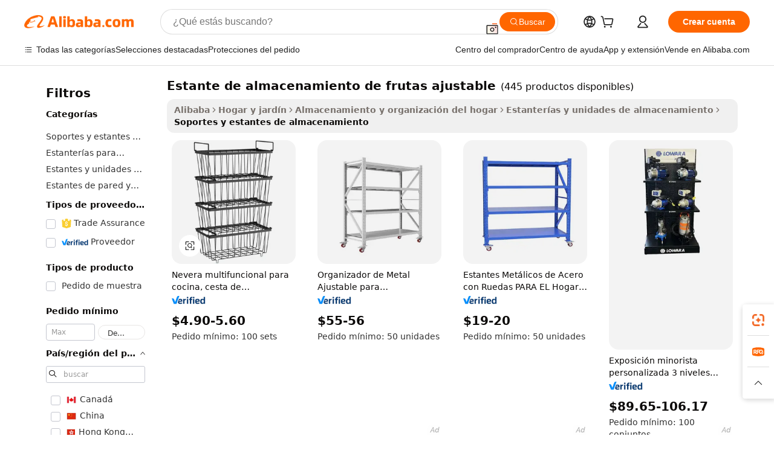

--- FILE ---
content_type: text/html;charset=UTF-8
request_url: https://spanish.alibaba.com/g/adjustable-fruit-storage-rack.html
body_size: 183984
content:

<!-- screen_content -->

    <!-- tangram:5410 begin-->
    <!-- tangram:529998 begin-->
    
<!DOCTYPE html>
<html lang="es" dir="ltr">
  <head>
        <script>
      window.__BB = {
        scene: window.__bb_scene || 'traffic-free-goods'
      };
      window.__BB.BB_CWV_IGNORE = {
          lcp_element: ['#icbu-buyer-pc-top-banner'],
          lcp_url: [],
        };
      window._timing = {}
      window._timing.first_start = Date.now();
      window.needLoginInspiration = Boolean(false);
      // 变量用于标记页面首次可见时间
      let firstVisibleTime = null;
      if (typeof document.hidden !== 'undefined') {
        // 页面首次加载时直接统计
        if (!document.hidden) {
          firstVisibleTime = Date.now();
          window.__BB_timex = 1
        } else {
          // 页面不可见时监听 visibilitychange 事件
          document.addEventListener('visibilitychange', () => {
            if (!document.hidden) {
              firstVisibleTime = Date.now();
              window.__BB_timex = firstVisibleTime - window.performance.timing.navigationStart
              window.__BB.firstVisibleTime = window.__BB_timex
              console.log("Page became visible after "+ window.__BB_timex + " ms");
            }
          }, { once: true });  // 确保只触发一次
        }
      } else {
        console.warn('Page Visibility API is not supported in this browser.');
      }
    </script>
        <meta name="data-spm" content="a2700">
        <meta name="aplus-xplug" content="NONE">
        <meta name="aplus-icbu-disable-umid" content="1">
        <meta name="google-translate-customization" content="9de59014edaf3b99-22e1cf3b5ca21786-g00bb439a5e9e5f8f-f">
    <meta name="yandex-verification" content="25a76ba8e4443bb3" />
    <meta name="msvalidate.01" content="E3FBF0E89B724C30844BF17C59608E8F" />
    <meta name="viewport" content="width=device-width, initial-scale=1.0, maximum-scale=5.0, user-scalable=yes">
        <link rel="preconnect" href="https://s.alicdn.com/" crossorigin>
    <link rel="dns-prefetch" href="https://s.alicdn.com">
                        <link rel="preload" href="https://s.alicdn.com/@g/alilog/??aplus_plugin_icbufront/index.js,mlog/aplus_v2.js" as="script">
        <link rel="preload" href="https://s.alicdn.com/@img/imgextra/i2/O1CN0153JdbU26g4bILVOyC_!!6000000007690-2-tps-418-58.png" as="image">
        <script>
            window.__APLUS_ABRATE__ = {
        perf_group: 'base64cached',
        scene: "traffic-free-goods",
      };
    </script>
    <meta name="aplus-mmstat-timeout" content="15000">
        <meta content="text/html; charset=utf-8" http-equiv="Content-Type">
          <title>estante de almacenamiento de frutas ajustable multifunción para trabajo pesado - Alibaba.com</title>
      <meta name="keywords" content="storage holders racks,storage rack,washing table storage rack">
      <meta name="description" content="Ordene su espacio con estante de almacenamiento de frutas ajustable para mejorar la creatividad y la productividad. Alibaba.com ofrece una amplia selección de estante de almacenamiento de frutas ajustable para cada propósito.">
            <meta name="pagetiming-rate" content="9">
      <meta name="pagetiming-resource-rate" content="4">
                    <link rel="canonical" href="https://spanish.alibaba.com/g/adjustable-fruit-storage-rack.html">
                              <link rel="alternate" hreflang="fr" href="https://french.alibaba.com/g/adjustable-fruit-storage-rack.html">
                  <link rel="alternate" hreflang="de" href="https://german.alibaba.com/g/adjustable-fruit-storage-rack.html">
                  <link rel="alternate" hreflang="pt" href="https://portuguese.alibaba.com/g/adjustable-fruit-storage-rack.html">
                  <link rel="alternate" hreflang="it" href="https://italian.alibaba.com/g/adjustable-fruit-storage-rack.html">
                  <link rel="alternate" hreflang="es" href="https://spanish.alibaba.com/g/adjustable-fruit-storage-rack.html">
                  <link rel="alternate" hreflang="ru" href="https://russian.alibaba.com/g/adjustable-fruit-storage-rack.html">
                  <link rel="alternate" hreflang="ko" href="https://korean.alibaba.com/g/adjustable-fruit-storage-rack.html">
                  <link rel="alternate" hreflang="ar" href="https://arabic.alibaba.com/g/adjustable-fruit-storage-rack.html">
                  <link rel="alternate" hreflang="ja" href="https://japanese.alibaba.com/g/adjustable-fruit-storage-rack.html">
                  <link rel="alternate" hreflang="tr" href="https://turkish.alibaba.com/g/adjustable-fruit-storage-rack.html">
                  <link rel="alternate" hreflang="th" href="https://thai.alibaba.com/g/adjustable-fruit-storage-rack.html">
                  <link rel="alternate" hreflang="vi" href="https://vietnamese.alibaba.com/g/adjustable-fruit-storage-rack.html">
                  <link rel="alternate" hreflang="nl" href="https://dutch.alibaba.com/g/adjustable-fruit-storage-rack.html">
                  <link rel="alternate" hreflang="he" href="https://hebrew.alibaba.com/g/adjustable-fruit-storage-rack.html">
                  <link rel="alternate" hreflang="id" href="https://indonesian.alibaba.com/g/adjustable-fruit-storage-rack.html">
                  <link rel="alternate" hreflang="hi" href="https://hindi.alibaba.com/g/adjustable-fruit-storage-rack.html">
                  <link rel="alternate" hreflang="en" href="https://www.alibaba.com/showroom/adjustable-fruit-storage-rack.html">
                  <link rel="alternate" hreflang="zh" href="https://chinese.alibaba.com/g/adjustable-fruit-storage-rack.html">
                  <link rel="alternate" hreflang="x-default" href="https://www.alibaba.com/showroom/adjustable-fruit-storage-rack.html">
                                        <script>
      // Aplus 配置自动打点
      var queue = window.goldlog_queue || (window.goldlog_queue = []);
      var tags = ["button", "a", "div", "span", "i", "svg", "input", "li", "tr"];
      queue.push(
        {
          action: 'goldlog.appendMetaInfo',
          arguments: [
            'aplus-auto-exp',
            [
              {
                logkey: '/sc.ug_msite.new_product_exp',
                cssSelector: '[data-spm-exp]',
                props: ["data-spm-exp"],
              },
              {
                logkey: '/sc.ug_pc.seolist_product_exp',
                cssSelector: '.traffic-card-gallery',
                props: ["data-spm-exp"],
              }
            ]
          ]
        }
      )
      queue.push({
        action: 'goldlog.setMetaInfo',
        arguments: ['aplus-auto-clk', JSON.stringify(tags.map(tag =>({
          "logkey": "/sc.ug_msite.new_product_clk",
          tag,
          "filter": "data-spm-clk",
          "props": ["data-spm-clk"]
        })))],
      });
    </script>
  </head>
  <div id="icbu-header"><div id="the-new-header" data-version="4.4.0" data-tnh-auto-exp="tnh-expose" data-scenes="search-products" style="position: relative;background-color: #fff;border-bottom: 1px solid #ddd;box-sizing: border-box; font-family:Inter,SF Pro Text,Roboto,Helvetica Neue,Helvetica,Tahoma,Arial,PingFang SC,Microsoft YaHei;"><div style="display: flex;align-items:center;height: 72px;min-width: 1200px;max-width: 1580px;margin: 0 auto;padding: 0 40px;box-sizing: border-box;"><img style="height: 29px; width: 209px;" src="https://s.alicdn.com/@img/imgextra/i2/O1CN0153JdbU26g4bILVOyC_!!6000000007690-2-tps-418-58.png" alt="" /></div><div style="min-width: 1200px;max-width: 1580px;margin: 0 auto;overflow: hidden;font-size: 14px;display: flex;justify-content: space-between;padding: 0 40px;box-sizing: border-box;"><div style="display: flex; align-items: center; justify-content: space-between"><div style="position: relative; height: 36px; padding: 0 28px 0 20px">All categories</div><div style="position: relative; height: 36px; padding-right: 28px">Featured selections</div><div style="position: relative; height: 36px">Trade Assurance</div></div><div style="display: flex; align-items: center; justify-content: space-between"><div style="position: relative; height: 36px; padding-right: 28px">Buyer Central</div><div style="position: relative; height: 36px; padding-right: 28px">Help Center</div><div style="position: relative; height: 36px; padding-right: 28px">Get the app</div><div style="position: relative; height: 36px">Become a supplier</div></div></div></div></div></div>
  <body data-spm="7724857" style="min-height: calc(100vh + 1px)"><script 
id="beacon-aplus"   
src="//s.alicdn.com/@g/alilog/??aplus_plugin_icbufront/index.js,mlog/aplus_v2.js"
exparams="aplus=async&userid=&aplus&ali_beacon_id=&ali_apache_id=&ali_apache_track=&ali_apache_tracktmp=&eagleeye_traceid=2101d10b17689736990045127e1242&ip=3%2e22%2e116%2e140&dmtrack_c={ali%5fresin%5ftrace%3dse%5frst%3dnull%7csp%5fviewtype%3dY%7cset%3d3%7cser%3d1007%7cpageId%3d547f2a3bd5b54ff4b2a0216e51cab302%7cm%5fpageid%3dnull%7cpvmi%3df32e1b7053f5460e9765b3f7ad08ad19%7csek%5fsepd%3destante%2bde%2balmacenamiento%2bde%2bfrutas%2bajustable%7csek%3dadjustable%2bfruit%2bstorage%2brack%7cse%5fpn%3d1%7cp4pid%3dcaaf0713%2df489%2d4fc6%2d97b3%2db8c5243ef043%7csclkid%3dnull%7cforecast%5fpost%5fcate%3dnull%7cseo%5fnew%5fuser%5fflag%3dfalse%7ccategoryId%3d100003887%7cseo%5fsearch%5fmodel%5fupgrade%5fv2%3d2025070801%7cseo%5fmodule%5fcard%5f20240624%3d202406242%7clong%5ftext%5fgoogle%5ftranslate%5fv2%3d2407142%7cseo%5fcontent%5ftd%5fbottom%5ftext%5fupdate%5fkey%3d2025070801%7cseo%5fsearch%5fmodel%5fupgrade%5fv3%3d2025072201%7cseo%5fsearch%5fmodel%5fmulti%5fupgrade%5fv3%3d2025081101%7cdamo%5falt%5freplace%3dnull%7cwap%5fcross%3d2007659%7cwap%5fcs%5faction%3d2005494%7cAPP%5fVisitor%5fActive%3d26705%7cseo%5fshowroom%5fgoods%5fmix%3d2005244%7cseo%5fdefault%5fcached%5flong%5ftext%5ffrom%5fnew%5fkeyword%5fstep%3d2024122502%7cshowroom%5fgeneral%5ftemplate%3d2005292%7cshowroom%5freview%3d20230308%7cwap%5fcs%5ftext%3dnull%7cstructured%5fdata%3d2025052702%7cseo%5fmulti%5fstyle%5ftext%5fupdate%3d2511181%7cpc%5fnew%5fheader%3dnull%7cseo%5fmeta%5fcate%5ftemplate%5fv1%3d2025042401%7cseo%5fmeta%5ftd%5fsearch%5fkeyword%5fstep%5fv1%3d2025040999%7cseo%5fshowroom%5fbiz%5fbabablog%3d2809001%7cshowroom%5fft%5flong%5ftext%5fbaks%3d80802%7cAPP%5fGrowing%5fBuyer%5fHigh%5fIntent%5fActive%3d25488%7cshowroom%5fpc%5fv2019%3d2104%7cAPP%5fProspecting%5fBuyer%3d26710%7ccache%5fcontrol%3dnull%7cAPP%5fChurned%5fCore%5fBuyer%3d25462%7cseo%5fdefault%5fcached%5flong%5ftext%5fstep%3d24110802%7camp%5flighthouse%5fscore%5fimage%3d19657%7cseo%5fft%5ftranslate%5fgemini%3d25012003%7cwap%5fnode%5fssr%3d2015725%7cdataphant%5fopen%3d27030%7clongtext%5fmulti%5fstyle%5fexpand%5frussian%3d2510142%7cseo%5flongtext%5fgoogle%5fdata%5fsection%3d25021702%7cindustry%5fpopular%5ffloor%3dnull%7cwap%5fad%5fgoods%5fproduct%5finterval%3dnull%7cseo%5fgoods%5fbootom%5fwholesale%5flink%3d2486162%7cseo%5fmiddle%5fwholesale%5flink%3d2486164%7cseo%5fkeyword%5faatest%3d16%7cft%5flong%5ftext%5fenpand%5fstep2%3d121602%7cseo%5fft%5flongtext%5fexpand%5fstep3%3d25012102%7cseo%5fwap%5fheadercard%3d2006288%7cAPP%5fChurned%5fInactive%5fVisitor%3d25497%7cAPP%5fGrowing%5fBuyer%5fHigh%5fIntent%5fInactive%3d25484%7cseo%5fmeta%5ftd%5fmulti%5fkey%3d2025061801%7ctop%5frecommend%5f20250120%3d202501201%7clongtext%5fmulti%5fstyle%5fexpand%5ffrench%5fcopy%3d25091802%7clongtext%5fmulti%5fstyle%5fexpand%5ffrench%5fcopy%5fcopy%3d25092502%7clong%5ftext%5fpaa%3d2020801%7cseo%5ffloor%5fexp%3dnull%7cseo%5fshowroom%5falgo%5flink%3d17764%7cseo%5fmeta%5ftd%5faib%5fgeneral%5fkey%3d2025091900%7ccountry%5findustry%3d202311033%7cpc%5ffree%5fswitchtosearch%3d2020529%7cshowroom%5fft%5flong%5ftext%5fenpand%5fstep1%3d101102%7cseo%5fshowroom%5fnorel%3dnull%7cplp%5fstyle%5f25%5fpc%3d202505222%7cseo%5fggs%5flayer%3d10010%7cquery%5fmutil%5flang%5ftranslate%3d2025060300%7cAPP%5fChurned%5fBuyer%3d25468%7cstream%5frender%5fperf%5fopt%3d2309181%7cwap%5fgoods%3d2007383%7cseo%5fshowroom%5fsimilar%5f20240614%3d202406142%7cchinese%5fopen%3d6307%7cquery%5fgpt%5ftranslate%3d20240820%7cad%5fproduct%5finterval%3dnull%7camp%5fto%5fpwa%3d2007359%7cplp%5faib%5fmulti%5fai%5fmeta%3d20250401%7cwap%5fsupplier%5fcontent%3dnull%7cpc%5ffree%5frefactoring%3d20220315%7csso%5foem%5ffloor%3d30031%7cAPP%5fGrowing%5fBuyer%5fInactive%3d25476%7cseo%5fpc%5fnew%5fview%5f20240807%3d202408072%7cseo%5fbottom%5ftext%5fentity%5fkey%5fcopy%3d2025062400%7cstream%5frender%3d433763%7cseo%5fmodule%5fcard%5f20240424%3d202404241%7cseo%5ftitle%5freplace%5f20191226%3d5841%7clongtext%5fmulti%5fstyle%5fexpand%3d25090802%7cgoogleweblight%3d6516%7clighthouse%5fbase64%3dnull%7cAPP%5fProspecting%5fBuyer%5fActive%3d26719%7cad%5fgoods%5fproduct%5finterval%3dnull%7cseo%5fbottom%5fdeep%5fextend%5fkw%5fkey%3d2025071101%7clongtext%5fmulti%5fstyle%5fexpand%5fturkish%3d25102801%7cilink%5fuv%3d20240911%7cwap%5flist%5fwakeup%3d2005832%7ctpp%5fcrosslink%5fpc%3d20205311%7cseo%5ftop%5fbooth%3d18501%7cAPP%5fGrowing%5fBuyer%5fLess%5fActive%3d25472%7cseo%5fsearch%5fmodel%5fupgrade%5frank%3d2025092401%7cgoodslayer%3d7977%7cft%5flong%5ftext%5ftranslate%5fexpand%5fstep1%3d24110802%7cseo%5fheaderstyle%5ftraffic%5fkey%5fv1%3d2025072100%7ccrosslink%5fswitch%3d2008141%7cp4p%5foutline%3d20240328%7cseo%5fmeta%5ftd%5faib%5fv2%5fkey%3d2025091800%7crts%5fmulti%3d2008404%7cseo%5fad%5foptimization%5fkey%5fv2%3d2025072301%7cAPP%5fVisitor%5fLess%5fActive%3d26694%7cseo%5fsearch%5franker%5fid%3d2025112400%7cplp%5fstyle%5f25%3d202505192%7ccdn%5fvm%3d2007368%7cwap%5fad%5fproduct%5finterval%3dnull%7cseo%5fsearch%5fmodel%5fmulti%5fupgrade%5frank%3d2025092401%7cpc%5fcard%5fshare%3d2025081201%7cAPP%5fGrowing%5fBuyer%5fHigh%5fIntent%5fLess%5fActive%3d25477%7cgoods%5ftitle%5fsubstitute%3d9616%7cwap%5fscreen%5fexp%3d2025081400%7creact%5fheader%5ftest%3d202502182%7cpc%5fcs%5fcolor%3d2005788%7cshowroom%5fft%5flong%5ftext%5ftest%3d72502%7cone%5ftap%5flogin%5fABTest%3d202308153%7cseo%5fhyh%5fshow%5ftags%3dnull%7cplp%5fstructured%5fdata%3d2508182%7cguide%5fdelete%3d2008526%7cseo%5findustry%5ftemplate%3dnull%7cseo%5fmeta%5ftd%5fmulti%5fes%5fkey%3d2025073101%7cseo%5fshowroom%5fdata%5fmix%3d19888%7csso%5ftop%5franking%5ffloor%3d20031%7cseo%5ftd%5fdeep%5fupgrade%5fkey%5fv3%3d2025081101%7cwap%5fue%5fone%3d2025111401%7cshowroom%5fto%5frts%5flink%3d2008480%7ccountrysearch%5ftest%3dnull%7cchannel%5famp%5fto%5fpwa%3dnull%7cseo%5fmulti%5fstyles%5flong%5ftext%3d2503172%7cseo%5fmeta%5ftext%5fmutli%5fcate%5ftemplate%5fv1%3d2025080800%7cseo%5fdefault%5fcached%5fmutil%5flong%5ftext%5fstep%3d24110436%7cseo%5faction%5fpoint%5ftype%3d22823%7cseo%5faib%5ftd%5flaunch%5f20240828%5fcopy%3d202408282%7cseo%5fshowroom%5fwholesale%5flink%3dnull%7cseo%5fperf%5fimprove%3d2023999%7cseo%5fwap%5flist%5fbounce%5f01%3d2063%7cseo%5fwap%5flist%5fbounce%5f02%3d2128%7cAPP%5fGrowing%5fBuyer%5fActive%3d25492%7cvideolayer%3dnull%7cvideo%5fplay%3dnull%7cAPP%5fChurned%5fMember%5fInactive%3d25501%7cseo%5fgoogle%5fnew%5fstruct%3d438326%7cicbu%5falgo%5fp4p%5fseo%5fad%3d2025072301%7ctpp%5ftrace%3dseoKeyword%2dseoKeyword%5fv3%2dbase%2dORIGINAL}&pageid=0316748c2101e3611768973699&hn=ensearchweb033001227097%2erg%2dus%2deast%2eus44&asid=AQAAAACDZXBprtnmNwAAAABdbr4CN9dfSg==&treq=&tres=" async>
</script>
            <style>body{background-color:white;}.no-scrollbar.il-sticky.il-top-0.il-max-h-\[100vh\].il-w-\[200px\].il-flex-shrink-0.il-flex-grow-0.il-overflow-y-scroll{background-color:#FFF;padding-left:12px}</style>
                    <!-- tangram:530006 begin-->
<!--  -->
 <style>
   @keyframes il-spin {
     to {
       transform: rotate(360deg);
     }
   }
   @keyframes il-pulse {
     50% {
       opacity: 0.5;
     }
   }
   .traffic-card-gallery {display: flex;position: relative;flex-direction: column;justify-content: flex-start;border-radius: 0.5rem;background-color: #fff;padding: 0.5rem 0.5rem 1rem;overflow: hidden;font-size: 0.75rem;line-height: 1rem;}
   .traffic-card-list {display: flex;position: relative;flex-direction: row;justify-content: flex-start;border-bottom-width: 1px;background-color: #fff;padding: 1rem;height: 292px;overflow: hidden;font-size: 0.75rem;line-height: 1rem;}
   .product-price {
     b {
       font-size: 22px;
     }
   }
   .skel-loading {
       animation: il-pulse 2s cubic-bezier(0.4, 0, 0.6, 1) infinite;background-color: hsl(60, 4.8%, 95.9%);
   }
 </style>
<div id="first-cached-card">
  <div style="box-sizing:border-box;display: flex;position: absolute;left: 0;right: 0;margin: 0 auto;z-index: 1;min-width: 1200px;max-width: 1580px;padding: 0.75rem 3.25rem 0;pointer-events: none;">
    <!--页面左侧区域-->
    <div style="width: 200px;padding-top: 1rem;padding-left:12px; background-color: #fff;border-radius: 0.25rem">
      <div class="skel-loading" style="height: 1.5rem;width: 50%;border-radius: 0.25rem;"></div>
      <div style="margin-top: 1rem;margin-bottom: 1rem;">
        <div class="skel-loading" style="height: 1rem;width: calc(100% * 5 / 6);"></div>
        <div
          class="skel-loading"
          style="margin-top: 1rem;height: 1rem;width: calc(100% * 8 / 12);"
        ></div>
        <div class="skel-loading" style="margin-top: 1rem;height: 1rem;width: 75%;"></div>
        <div
          class="skel-loading"
          style="margin-top: 1rem;height: 1rem;width: calc(100% * 7 / 12);"
        ></div>
      </div>
      <div class="skel-loading" style="height: 1.5rem;width: 50%;border-radius: 0.25rem;"></div>
      <div style="margin-top: 1rem;margin-bottom: 1rem;">
        <div class="skel-loading" style="height: 1rem;width: calc(100% * 5 / 6);"></div>
        <div
          class="skel-loading"
          style="margin-top: 1rem;height: 1rem;width: calc(100% * 8 / 12);"
        ></div>
        <div class="skel-loading" style="margin-top: 1rem;height: 1rem;width: 75%;"></div>
        <div
          class="skel-loading"
          style="margin-top: 1rem;height: 1rem;width: calc(100% * 7 / 12);"
        ></div>
      </div>
      <div class="skel-loading" style="height: 1.5rem;width: 50%;border-radius: 0.25rem;"></div>
      <div style="margin-top: 1rem;margin-bottom: 1rem;">
        <div class="skel-loading" style="height: 1rem;width: calc(100% * 5 / 6);"></div>
        <div
          class="skel-loading"
          style="margin-top: 1rem;height: 1rem;width: calc(100% * 8 / 12);"
        ></div>
        <div class="skel-loading" style="margin-top: 1rem;height: 1rem;width: 75%;"></div>
        <div
          class="skel-loading"
          style="margin-top: 1rem;height: 1rem;width: calc(100% * 7 / 12);"
        ></div>
      </div>
      <div class="skel-loading" style="height: 1.5rem;width: 50%;border-radius: 0.25rem;"></div>
      <div style="margin-top: 1rem;margin-bottom: 1rem;">
        <div class="skel-loading" style="height: 1rem;width: calc(100% * 5 / 6);"></div>
        <div
          class="skel-loading"
          style="margin-top: 1rem;height: 1rem;width: calc(100% * 8 / 12);"
        ></div>
        <div class="skel-loading" style="margin-top: 1rem;height: 1rem;width: 75%;"></div>
        <div
          class="skel-loading"
          style="margin-top: 1rem;height: 1rem;width: calc(100% * 7 / 12);"
        ></div>
      </div>
      <div class="skel-loading" style="height: 1.5rem;width: 50%;border-radius: 0.25rem;"></div>
      <div style="margin-top: 1rem;margin-bottom: 1rem;">
        <div class="skel-loading" style="height: 1rem;width: calc(100% * 5 / 6);"></div>
        <div
          class="skel-loading"
          style="margin-top: 1rem;height: 1rem;width: calc(100% * 8 / 12);"
        ></div>
        <div class="skel-loading" style="margin-top: 1rem;height: 1rem;width: 75%;"></div>
        <div
          class="skel-loading"
          style="margin-top: 1rem;height: 1rem;width: calc(100% * 7 / 12);"
        ></div>
      </div>
      <div class="skel-loading" style="height: 1.5rem;width: 50%;border-radius: 0.25rem;"></div>
      <div style="margin-top: 1rem;margin-bottom: 1rem;">
        <div class="skel-loading" style="height: 1rem;width: calc(100% * 5 / 6);"></div>
        <div
          class="skel-loading"
          style="margin-top: 1rem;height: 1rem;width: calc(100% * 8 / 12);"
        ></div>
        <div class="skel-loading" style="margin-top: 1rem;height: 1rem;width: 75%;"></div>
        <div
          class="skel-loading"
          style="margin-top: 1rem;height: 1rem;width: calc(100% * 7 / 12);"
        ></div>
      </div>
    </div>
    <!--页面主体区域-->
    <div style="flex: 1 1 0%; overflow: hidden;padding: 0.5rem 0.5rem 0.5rem 1.5rem">
      <div style="height: 1.25rem;margin-bottom: 1rem;"></div>
      <!-- keywords -->
      <div style="margin-bottom: 1rem;height: 1.75rem;font-weight: 700;font-size: 1.25rem;line-height: 1.75rem;"></div>
      <!-- longtext -->
            <div style="width: calc(25% - 0.9rem);pointer-events: auto">
        <div class="traffic-card-gallery">
          <!-- ProductImage -->
          <a href="//www.alibaba.com/product-detail/Kitchen-Multi-functional-Fridge-Fruit-and_1601539635541.html?from=SEO" target="_blank" style="position: relative;margin-bottom: 0.5rem;aspect-ratio: 1;overflow: hidden;border-radius: 0.5rem;">
            <div style="display: flex; overflow: hidden">
              <div style="position: relative;margin: 0;width: 100%;min-width: 0;flex-shrink: 0;flex-grow: 0;flex-basis: 100%;padding: 0;">
                <img style="position: relative; aspect-ratio: 1; width: 100%" src="[data-uri]" loading="eager" />
                <div style="position: absolute;left: 0;bottom: 0;right: 0;top: 0;background-color: #000;opacity: 0.05;"></div>
              </div>
            </div>
          </a>
          <div style="display: flex;flex: 1 1 0%;flex-direction: column;justify-content: space-between;">
            <div>
              <a class="skel-loading" style="margin-top: 0.5rem;display:inline-block;width:100%;height:1rem;" href="//www.alibaba.com/product-detail/Kitchen-Multi-functional-Fridge-Fruit-and_1601539635541.html" target="_blank"></a>
              <a class="skel-loading" style="margin-top: 0.125rem;display:inline-block;width:100%;height:1rem;" href="//www.alibaba.com/product-detail/Kitchen-Multi-functional-Fridge-Fruit-and_1601539635541.html" target="_blank"></a>
              <div class="skel-loading" style="margin-top: 0.25rem;height:1.625rem;width:75%"></div>
              <div class="skel-loading" style="margin-top: 0.5rem;height: 1rem;width:50%"></div>
              <div class="skel-loading" style="margin-top:0.25rem;height:1rem;width:25%"></div>
            </div>
          </div>

        </div>
      </div>

    </div>
  </div>
</div>
<!-- tangram:530006 end-->
            <style>.component-left-filter-callback{display:flex;position:relative;margin-top:10px;height:1200px}.component-left-filter-callback img{width:200px}.component-left-filter-callback i{position:absolute;top:5%;left:50%}.related-search-wrapper{padding:.5rem;--tw-bg-opacity: 1;background-color:#fff;background-color:rgba(255,255,255,var(--tw-bg-opacity, 1));border-width:1px;border-color:var(--input)}.related-search-wrapper .related-search-box{margin:12px 16px}.related-search-wrapper .related-search-box .related-search-title{display:inline;float:start;color:#666;word-wrap:break-word;margin-right:12px;width:13%}.related-search-wrapper .related-search-box .related-search-content{display:flex;flex-wrap:wrap}.related-search-wrapper .related-search-box .related-search-content .related-search-link{margin-right:12px;width:23%;overflow:hidden;color:#666;text-overflow:ellipsis;white-space:nowrap}.product-title img{margin-right:.5rem;display:inline-block;height:1rem;vertical-align:sub}.product-price b{font-size:22px}.similar-icon{position:absolute;bottom:12px;z-index:2;right:12px}.rfq-card{display:inline-block;position:relative;box-sizing:border-box;margin-bottom:36px}.rfq-card .rfq-card-content{display:flex;position:relative;flex-direction:column;align-items:flex-start;background-size:cover;background-color:#fff;padding:12px;width:100%;height:100%}.rfq-card .rfq-card-content .rfq-card-icon{margin-top:50px}.rfq-card .rfq-card-content .rfq-card-icon img{width:45px}.rfq-card .rfq-card-content .rfq-card-top-title{margin-top:14px;color:#222;font-weight:400;font-size:16px}.rfq-card .rfq-card-content .rfq-card-title{margin-top:24px;color:#333;font-weight:800;font-size:20px}.rfq-card .rfq-card-content .rfq-card-input-box{margin-top:24px;width:100%}.rfq-card .rfq-card-content .rfq-card-input-box textarea{box-sizing:border-box;border:1px solid #ddd;border-radius:4px;background-color:#fff;padding:9px 12px;width:100%;height:88px;resize:none;color:#666;font-weight:400;font-size:13px;font-family:inherit}.rfq-card .rfq-card-content .rfq-card-button{margin-top:24px;border:1px solid #666;border-radius:16px;background-color:#fff;width:67%;color:#000;font-weight:700;font-size:14px;line-height:30px;text-align:center}[data-modulename^=ProductList-] div{contain-intrinsic-size:auto 500px}.traffic-card-gallery:hover{--tw-shadow: 0px 2px 6px 2px rgba(0,0,0,.12157);--tw-shadow-colored: 0px 2px 6px 2px var(--tw-shadow-color);box-shadow:0 0 #0000,0 0 #0000,0 2px 6px 2px #0000001f;box-shadow:var(--tw-ring-offset-shadow, 0 0 rgba(0,0,0,0)),var(--tw-ring-shadow, 0 0 rgba(0,0,0,0)),var(--tw-shadow);z-index:10}.traffic-card-gallery{position:relative;display:flex;flex-direction:column;justify-content:flex-start;overflow:hidden;border-radius:.75rem;--tw-bg-opacity: 1;background-color:#fff;background-color:rgba(255,255,255,var(--tw-bg-opacity, 1));padding:.5rem;font-size:.75rem;line-height:1rem}.traffic-card-list{position:relative;display:flex;height:292px;flex-direction:row;justify-content:flex-start;overflow:hidden;border-bottom-width:1px;--tw-bg-opacity: 1;background-color:#fff;background-color:rgba(255,255,255,var(--tw-bg-opacity, 1));padding:1rem;font-size:.75rem;line-height:1rem}.traffic-card-g-industry:hover{--tw-shadow: 0 0 10px rgba(0,0,0,.1);--tw-shadow-colored: 0 0 10px var(--tw-shadow-color);box-shadow:0 0 #0000,0 0 #0000,0 0 10px #0000001a;box-shadow:var(--tw-ring-offset-shadow, 0 0 rgba(0,0,0,0)),var(--tw-ring-shadow, 0 0 rgba(0,0,0,0)),var(--tw-shadow)}.traffic-card-g-industry{position:relative;border-radius:var(--radius);--tw-bg-opacity: 1;background-color:#fff;background-color:rgba(255,255,255,var(--tw-bg-opacity, 1));padding:1.25rem .75rem .75rem;font-size:.875rem;line-height:1.25rem}.module-filter-section-wrapper{max-height:none!important;overflow-x:hidden}*,:before,:after{--tw-border-spacing-x: 0;--tw-border-spacing-y: 0;--tw-translate-x: 0;--tw-translate-y: 0;--tw-rotate: 0;--tw-skew-x: 0;--tw-skew-y: 0;--tw-scale-x: 1;--tw-scale-y: 1;--tw-pan-x: ;--tw-pan-y: ;--tw-pinch-zoom: ;--tw-scroll-snap-strictness: proximity;--tw-gradient-from-position: ;--tw-gradient-via-position: ;--tw-gradient-to-position: ;--tw-ordinal: ;--tw-slashed-zero: ;--tw-numeric-figure: ;--tw-numeric-spacing: ;--tw-numeric-fraction: ;--tw-ring-inset: ;--tw-ring-offset-width: 0px;--tw-ring-offset-color: #fff;--tw-ring-color: rgba(59, 130, 246, .5);--tw-ring-offset-shadow: 0 0 rgba(0,0,0,0);--tw-ring-shadow: 0 0 rgba(0,0,0,0);--tw-shadow: 0 0 rgba(0,0,0,0);--tw-shadow-colored: 0 0 rgba(0,0,0,0);--tw-blur: ;--tw-brightness: ;--tw-contrast: ;--tw-grayscale: ;--tw-hue-rotate: ;--tw-invert: ;--tw-saturate: ;--tw-sepia: ;--tw-drop-shadow: ;--tw-backdrop-blur: ;--tw-backdrop-brightness: ;--tw-backdrop-contrast: ;--tw-backdrop-grayscale: ;--tw-backdrop-hue-rotate: ;--tw-backdrop-invert: ;--tw-backdrop-opacity: ;--tw-backdrop-saturate: ;--tw-backdrop-sepia: ;--tw-contain-size: ;--tw-contain-layout: ;--tw-contain-paint: ;--tw-contain-style: }::backdrop{--tw-border-spacing-x: 0;--tw-border-spacing-y: 0;--tw-translate-x: 0;--tw-translate-y: 0;--tw-rotate: 0;--tw-skew-x: 0;--tw-skew-y: 0;--tw-scale-x: 1;--tw-scale-y: 1;--tw-pan-x: ;--tw-pan-y: ;--tw-pinch-zoom: ;--tw-scroll-snap-strictness: proximity;--tw-gradient-from-position: ;--tw-gradient-via-position: ;--tw-gradient-to-position: ;--tw-ordinal: ;--tw-slashed-zero: ;--tw-numeric-figure: ;--tw-numeric-spacing: ;--tw-numeric-fraction: ;--tw-ring-inset: ;--tw-ring-offset-width: 0px;--tw-ring-offset-color: #fff;--tw-ring-color: rgba(59, 130, 246, .5);--tw-ring-offset-shadow: 0 0 rgba(0,0,0,0);--tw-ring-shadow: 0 0 rgba(0,0,0,0);--tw-shadow: 0 0 rgba(0,0,0,0);--tw-shadow-colored: 0 0 rgba(0,0,0,0);--tw-blur: ;--tw-brightness: ;--tw-contrast: ;--tw-grayscale: ;--tw-hue-rotate: ;--tw-invert: ;--tw-saturate: ;--tw-sepia: ;--tw-drop-shadow: ;--tw-backdrop-blur: ;--tw-backdrop-brightness: ;--tw-backdrop-contrast: ;--tw-backdrop-grayscale: ;--tw-backdrop-hue-rotate: ;--tw-backdrop-invert: ;--tw-backdrop-opacity: ;--tw-backdrop-saturate: ;--tw-backdrop-sepia: ;--tw-contain-size: ;--tw-contain-layout: ;--tw-contain-paint: ;--tw-contain-style: }*,:before,:after{box-sizing:border-box;border-width:0;border-style:solid;border-color:#e5e7eb}:before,:after{--tw-content: ""}html,:host{line-height:1.5;-webkit-text-size-adjust:100%;-moz-tab-size:4;-o-tab-size:4;tab-size:4;font-family:ui-sans-serif,system-ui,-apple-system,Segoe UI,Roboto,Ubuntu,Cantarell,Noto Sans,sans-serif,"Apple Color Emoji","Segoe UI Emoji",Segoe UI Symbol,"Noto Color Emoji";font-feature-settings:normal;font-variation-settings:normal;-webkit-tap-highlight-color:transparent}body{margin:0;line-height:inherit}hr{height:0;color:inherit;border-top-width:1px}abbr:where([title]){text-decoration:underline;-webkit-text-decoration:underline dotted;text-decoration:underline dotted}h1,h2,h3,h4,h5,h6{font-size:inherit;font-weight:inherit}a{color:inherit;text-decoration:inherit}b,strong{font-weight:bolder}code,kbd,samp,pre{font-family:ui-monospace,SFMono-Regular,Menlo,Monaco,Consolas,Liberation Mono,Courier New,monospace;font-feature-settings:normal;font-variation-settings:normal;font-size:1em}small{font-size:80%}sub,sup{font-size:75%;line-height:0;position:relative;vertical-align:baseline}sub{bottom:-.25em}sup{top:-.5em}table{text-indent:0;border-color:inherit;border-collapse:collapse}button,input,optgroup,select,textarea{font-family:inherit;font-feature-settings:inherit;font-variation-settings:inherit;font-size:100%;font-weight:inherit;line-height:inherit;letter-spacing:inherit;color:inherit;margin:0;padding:0}button,select{text-transform:none}button,input:where([type=button]),input:where([type=reset]),input:where([type=submit]){-webkit-appearance:button;background-color:transparent;background-image:none}:-moz-focusring{outline:auto}:-moz-ui-invalid{box-shadow:none}progress{vertical-align:baseline}::-webkit-inner-spin-button,::-webkit-outer-spin-button{height:auto}[type=search]{-webkit-appearance:textfield;outline-offset:-2px}::-webkit-search-decoration{-webkit-appearance:none}::-webkit-file-upload-button{-webkit-appearance:button;font:inherit}summary{display:list-item}blockquote,dl,dd,h1,h2,h3,h4,h5,h6,hr,figure,p,pre{margin:0}fieldset{margin:0;padding:0}legend{padding:0}ol,ul,menu{list-style:none;margin:0;padding:0}dialog{padding:0}textarea{resize:vertical}input::-moz-placeholder,textarea::-moz-placeholder{opacity:1;color:#9ca3af}input::placeholder,textarea::placeholder{opacity:1;color:#9ca3af}button,[role=button]{cursor:pointer}:disabled{cursor:default}img,svg,video,canvas,audio,iframe,embed,object{display:block;vertical-align:middle}img,video{max-width:100%;height:auto}[hidden]:where(:not([hidden=until-found])){display:none}:root{--background: hsl(0, 0%, 100%);--foreground: hsl(20, 14.3%, 4.1%);--card: hsl(0, 0%, 100%);--card-foreground: hsl(20, 14.3%, 4.1%);--popover: hsl(0, 0%, 100%);--popover-foreground: hsl(20, 14.3%, 4.1%);--primary: hsl(24, 100%, 50%);--primary-foreground: hsl(60, 9.1%, 97.8%);--secondary: hsl(60, 4.8%, 95.9%);--secondary-foreground: #333;--muted: hsl(60, 4.8%, 95.9%);--muted-foreground: hsl(25, 5.3%, 44.7%);--accent: hsl(60, 4.8%, 95.9%);--accent-foreground: hsl(24, 9.8%, 10%);--destructive: hsl(0, 84.2%, 60.2%);--destructive-foreground: hsl(60, 9.1%, 97.8%);--border: hsl(20, 5.9%, 90%);--input: hsl(20, 5.9%, 90%);--ring: hsl(24.6, 95%, 53.1%);--radius: 1rem}.dark{--background: hsl(20, 14.3%, 4.1%);--foreground: hsl(60, 9.1%, 97.8%);--card: hsl(20, 14.3%, 4.1%);--card-foreground: hsl(60, 9.1%, 97.8%);--popover: hsl(20, 14.3%, 4.1%);--popover-foreground: hsl(60, 9.1%, 97.8%);--primary: hsl(20.5, 90.2%, 48.2%);--primary-foreground: hsl(60, 9.1%, 97.8%);--secondary: hsl(12, 6.5%, 15.1%);--secondary-foreground: hsl(60, 9.1%, 97.8%);--muted: hsl(12, 6.5%, 15.1%);--muted-foreground: hsl(24, 5.4%, 63.9%);--accent: hsl(12, 6.5%, 15.1%);--accent-foreground: hsl(60, 9.1%, 97.8%);--destructive: hsl(0, 72.2%, 50.6%);--destructive-foreground: hsl(60, 9.1%, 97.8%);--border: hsl(12, 6.5%, 15.1%);--input: hsl(12, 6.5%, 15.1%);--ring: hsl(20.5, 90.2%, 48.2%)}*{border-color:#e7e5e4;border-color:var(--border)}body{background-color:#fff;background-color:var(--background);color:#0c0a09;color:var(--foreground)}.il-sr-only{position:absolute;width:1px;height:1px;padding:0;margin:-1px;overflow:hidden;clip:rect(0,0,0,0);white-space:nowrap;border-width:0}.il-invisible{visibility:hidden}.il-fixed{position:fixed}.il-absolute{position:absolute}.il-relative{position:relative}.il-sticky{position:sticky}.il-inset-0{inset:0}.il--bottom-12{bottom:-3rem}.il--top-12{top:-3rem}.il-bottom-0{bottom:0}.il-bottom-2{bottom:.5rem}.il-bottom-3{bottom:.75rem}.il-bottom-4{bottom:1rem}.il-end-0{right:0}.il-end-2{right:.5rem}.il-end-3{right:.75rem}.il-end-4{right:1rem}.il-left-0{left:0}.il-left-3{left:.75rem}.il-right-0{right:0}.il-right-2{right:.5rem}.il-right-3{right:.75rem}.il-start-0{left:0}.il-start-1\/2{left:50%}.il-start-2{left:.5rem}.il-start-3{left:.75rem}.il-start-\[50\%\]{left:50%}.il-top-0{top:0}.il-top-1\/2{top:50%}.il-top-16{top:4rem}.il-top-4{top:1rem}.il-top-\[50\%\]{top:50%}.il-z-10{z-index:10}.il-z-50{z-index:50}.il-z-\[9999\]{z-index:9999}.il-col-span-4{grid-column:span 4 / span 4}.il-m-0{margin:0}.il-m-3{margin:.75rem}.il-m-auto{margin:auto}.il-mx-auto{margin-left:auto;margin-right:auto}.il-my-3{margin-top:.75rem;margin-bottom:.75rem}.il-my-5{margin-top:1.25rem;margin-bottom:1.25rem}.il-my-auto{margin-top:auto;margin-bottom:auto}.\!il-mb-4{margin-bottom:1rem!important}.il--mt-4{margin-top:-1rem}.il-mb-0{margin-bottom:0}.il-mb-1{margin-bottom:.25rem}.il-mb-2{margin-bottom:.5rem}.il-mb-3{margin-bottom:.75rem}.il-mb-4{margin-bottom:1rem}.il-mb-5{margin-bottom:1.25rem}.il-mb-6{margin-bottom:1.5rem}.il-mb-8{margin-bottom:2rem}.il-mb-\[-0\.75rem\]{margin-bottom:-.75rem}.il-mb-\[0\.125rem\]{margin-bottom:.125rem}.il-me-1{margin-right:.25rem}.il-me-2{margin-right:.5rem}.il-me-3{margin-right:.75rem}.il-me-auto{margin-right:auto}.il-mr-1{margin-right:.25rem}.il-mr-2{margin-right:.5rem}.il-ms-1{margin-left:.25rem}.il-ms-4{margin-left:1rem}.il-ms-5{margin-left:1.25rem}.il-ms-8{margin-left:2rem}.il-ms-\[\.375rem\]{margin-left:.375rem}.il-ms-auto{margin-left:auto}.il-mt-0{margin-top:0}.il-mt-0\.5{margin-top:.125rem}.il-mt-1{margin-top:.25rem}.il-mt-2{margin-top:.5rem}.il-mt-3{margin-top:.75rem}.il-mt-4{margin-top:1rem}.il-mt-6{margin-top:1.5rem}.il-line-clamp-1{overflow:hidden;display:-webkit-box;-webkit-box-orient:vertical;-webkit-line-clamp:1}.il-line-clamp-2{overflow:hidden;display:-webkit-box;-webkit-box-orient:vertical;-webkit-line-clamp:2}.il-line-clamp-6{overflow:hidden;display:-webkit-box;-webkit-box-orient:vertical;-webkit-line-clamp:6}.il-inline-block{display:inline-block}.il-inline{display:inline}.il-flex{display:flex}.il-inline-flex{display:inline-flex}.il-grid{display:grid}.il-aspect-square{aspect-ratio:1 / 1}.il-size-5{width:1.25rem;height:1.25rem}.il-h-1{height:.25rem}.il-h-10{height:2.5rem}.il-h-11{height:2.75rem}.il-h-20{height:5rem}.il-h-24{height:6rem}.il-h-3\.5{height:.875rem}.il-h-4{height:1rem}.il-h-40{height:10rem}.il-h-6{height:1.5rem}.il-h-8{height:2rem}.il-h-9{height:2.25rem}.il-h-\[150px\]{height:150px}.il-h-\[152px\]{height:152px}.il-h-\[18\.25rem\]{height:18.25rem}.il-h-\[292px\]{height:292px}.il-h-\[600px\]{height:600px}.il-h-auto{height:auto}.il-h-fit{height:-moz-fit-content;height:fit-content}.il-h-full{height:100%}.il-h-screen{height:100vh}.il-max-h-\[100vh\]{max-height:100vh}.il-w-1\/2{width:50%}.il-w-10{width:2.5rem}.il-w-10\/12{width:83.333333%}.il-w-4{width:1rem}.il-w-6{width:1.5rem}.il-w-64{width:16rem}.il-w-7\/12{width:58.333333%}.il-w-72{width:18rem}.il-w-8{width:2rem}.il-w-8\/12{width:66.666667%}.il-w-9{width:2.25rem}.il-w-9\/12{width:75%}.il-w-\[200px\]{width:200px}.il-w-\[84px\]{width:84px}.il-w-fit{width:-moz-fit-content;width:fit-content}.il-w-full{width:100%}.il-w-screen{width:100vw}.il-min-w-0{min-width:0px}.il-min-w-3{min-width:.75rem}.il-min-w-\[1200px\]{min-width:1200px}.il-max-w-\[1000px\]{max-width:1000px}.il-max-w-\[1580px\]{max-width:1580px}.il-max-w-full{max-width:100%}.il-max-w-lg{max-width:32rem}.il-flex-1{flex:1 1 0%}.il-flex-shrink-0,.il-shrink-0{flex-shrink:0}.il-flex-grow-0,.il-grow-0{flex-grow:0}.il-basis-24{flex-basis:6rem}.il-basis-full{flex-basis:100%}.il-origin-\[--radix-tooltip-content-transform-origin\]{transform-origin:var(--radix-tooltip-content-transform-origin)}.il--translate-x-1\/2{--tw-translate-x: -50%;transform:translate(-50%,var(--tw-translate-y)) rotate(var(--tw-rotate)) skew(var(--tw-skew-x)) skewY(var(--tw-skew-y)) scaleX(var(--tw-scale-x)) scaleY(var(--tw-scale-y));transform:translate(var(--tw-translate-x),var(--tw-translate-y)) rotate(var(--tw-rotate)) skew(var(--tw-skew-x)) skewY(var(--tw-skew-y)) scaleX(var(--tw-scale-x)) scaleY(var(--tw-scale-y))}.il--translate-y-1\/2{--tw-translate-y: -50%;transform:translate(var(--tw-translate-x),-50%) rotate(var(--tw-rotate)) skew(var(--tw-skew-x)) skewY(var(--tw-skew-y)) scaleX(var(--tw-scale-x)) scaleY(var(--tw-scale-y));transform:translate(var(--tw-translate-x),var(--tw-translate-y)) rotate(var(--tw-rotate)) skew(var(--tw-skew-x)) skewY(var(--tw-skew-y)) scaleX(var(--tw-scale-x)) scaleY(var(--tw-scale-y))}.il-translate-x-\[-50\%\]{--tw-translate-x: -50%;transform:translate(-50%,var(--tw-translate-y)) rotate(var(--tw-rotate)) skew(var(--tw-skew-x)) skewY(var(--tw-skew-y)) scaleX(var(--tw-scale-x)) scaleY(var(--tw-scale-y));transform:translate(var(--tw-translate-x),var(--tw-translate-y)) rotate(var(--tw-rotate)) skew(var(--tw-skew-x)) skewY(var(--tw-skew-y)) scaleX(var(--tw-scale-x)) scaleY(var(--tw-scale-y))}.il-translate-y-\[-50\%\]{--tw-translate-y: -50%;transform:translate(var(--tw-translate-x),-50%) rotate(var(--tw-rotate)) skew(var(--tw-skew-x)) skewY(var(--tw-skew-y)) scaleX(var(--tw-scale-x)) scaleY(var(--tw-scale-y));transform:translate(var(--tw-translate-x),var(--tw-translate-y)) rotate(var(--tw-rotate)) skew(var(--tw-skew-x)) skewY(var(--tw-skew-y)) scaleX(var(--tw-scale-x)) scaleY(var(--tw-scale-y))}.il-rotate-90{--tw-rotate: 90deg;transform:translate(var(--tw-translate-x),var(--tw-translate-y)) rotate(90deg) skew(var(--tw-skew-x)) skewY(var(--tw-skew-y)) scaleX(var(--tw-scale-x)) scaleY(var(--tw-scale-y));transform:translate(var(--tw-translate-x),var(--tw-translate-y)) rotate(var(--tw-rotate)) skew(var(--tw-skew-x)) skewY(var(--tw-skew-y)) scaleX(var(--tw-scale-x)) scaleY(var(--tw-scale-y))}@keyframes il-pulse{50%{opacity:.5}}.il-animate-pulse{animation:il-pulse 2s cubic-bezier(.4,0,.6,1) infinite}@keyframes il-spin{to{transform:rotate(360deg)}}.il-animate-spin{animation:il-spin 1s linear infinite}.il-cursor-pointer{cursor:pointer}.il-list-disc{list-style-type:disc}.il-grid-cols-2{grid-template-columns:repeat(2,minmax(0,1fr))}.il-grid-cols-4{grid-template-columns:repeat(4,minmax(0,1fr))}.il-flex-row{flex-direction:row}.il-flex-col{flex-direction:column}.il-flex-col-reverse{flex-direction:column-reverse}.il-flex-wrap{flex-wrap:wrap}.il-flex-nowrap{flex-wrap:nowrap}.il-items-start{align-items:flex-start}.il-items-center{align-items:center}.il-items-baseline{align-items:baseline}.il-justify-start{justify-content:flex-start}.il-justify-end{justify-content:flex-end}.il-justify-center{justify-content:center}.il-justify-between{justify-content:space-between}.il-gap-1{gap:.25rem}.il-gap-1\.5{gap:.375rem}.il-gap-10{gap:2.5rem}.il-gap-2{gap:.5rem}.il-gap-3{gap:.75rem}.il-gap-4{gap:1rem}.il-gap-8{gap:2rem}.il-gap-\[\.0938rem\]{gap:.0938rem}.il-gap-\[\.375rem\]{gap:.375rem}.il-gap-\[0\.125rem\]{gap:.125rem}.\!il-gap-x-5{-moz-column-gap:1.25rem!important;column-gap:1.25rem!important}.\!il-gap-y-5{row-gap:1.25rem!important}.il-space-y-1\.5>:not([hidden])~:not([hidden]){--tw-space-y-reverse: 0;margin-top:calc(.375rem * (1 - var(--tw-space-y-reverse)));margin-top:.375rem;margin-top:calc(.375rem * calc(1 - var(--tw-space-y-reverse)));margin-bottom:0rem;margin-bottom:calc(.375rem * var(--tw-space-y-reverse))}.il-space-y-4>:not([hidden])~:not([hidden]){--tw-space-y-reverse: 0;margin-top:calc(1rem * (1 - var(--tw-space-y-reverse)));margin-top:1rem;margin-top:calc(1rem * calc(1 - var(--tw-space-y-reverse)));margin-bottom:0rem;margin-bottom:calc(1rem * var(--tw-space-y-reverse))}.il-overflow-hidden{overflow:hidden}.il-overflow-y-auto{overflow-y:auto}.il-overflow-y-scroll{overflow-y:scroll}.il-truncate{overflow:hidden;text-overflow:ellipsis;white-space:nowrap}.il-text-ellipsis{text-overflow:ellipsis}.il-whitespace-normal{white-space:normal}.il-whitespace-nowrap{white-space:nowrap}.il-break-normal{word-wrap:normal;word-break:normal}.il-break-words{word-wrap:break-word}.il-break-all{word-break:break-all}.il-rounded{border-radius:.25rem}.il-rounded-2xl{border-radius:1rem}.il-rounded-\[0\.5rem\]{border-radius:.5rem}.il-rounded-\[1\.25rem\]{border-radius:1.25rem}.il-rounded-full{border-radius:9999px}.il-rounded-lg{border-radius:1rem;border-radius:var(--radius)}.il-rounded-md{border-radius:calc(1rem - 2px);border-radius:calc(var(--radius) - 2px)}.il-rounded-sm{border-radius:calc(1rem - 4px);border-radius:calc(var(--radius) - 4px)}.il-rounded-xl{border-radius:.75rem}.il-border,.il-border-\[1px\]{border-width:1px}.il-border-b,.il-border-b-\[1px\]{border-bottom-width:1px}.il-border-solid{border-style:solid}.il-border-none{border-style:none}.il-border-\[\#222\]{--tw-border-opacity: 1;border-color:#222;border-color:rgba(34,34,34,var(--tw-border-opacity, 1))}.il-border-\[\#DDD\]{--tw-border-opacity: 1;border-color:#ddd;border-color:rgba(221,221,221,var(--tw-border-opacity, 1))}.il-border-foreground{border-color:#0c0a09;border-color:var(--foreground)}.il-border-input{border-color:#e7e5e4;border-color:var(--input)}.il-bg-\[\#F8F8F8\]{--tw-bg-opacity: 1;background-color:#f8f8f8;background-color:rgba(248,248,248,var(--tw-bg-opacity, 1))}.il-bg-\[\#d9d9d963\]{background-color:#d9d9d963}.il-bg-accent{background-color:#f5f5f4;background-color:var(--accent)}.il-bg-background{background-color:#fff;background-color:var(--background)}.il-bg-black{--tw-bg-opacity: 1;background-color:#000;background-color:rgba(0,0,0,var(--tw-bg-opacity, 1))}.il-bg-black\/80{background-color:#000c}.il-bg-destructive{background-color:#ef4444;background-color:var(--destructive)}.il-bg-gray-300{--tw-bg-opacity: 1;background-color:#d1d5db;background-color:rgba(209,213,219,var(--tw-bg-opacity, 1))}.il-bg-muted{background-color:#f5f5f4;background-color:var(--muted)}.il-bg-orange-500{--tw-bg-opacity: 1;background-color:#f97316;background-color:rgba(249,115,22,var(--tw-bg-opacity, 1))}.il-bg-popover{background-color:#fff;background-color:var(--popover)}.il-bg-primary{background-color:#f60;background-color:var(--primary)}.il-bg-secondary{background-color:#f5f5f4;background-color:var(--secondary)}.il-bg-transparent{background-color:transparent}.il-bg-white{--tw-bg-opacity: 1;background-color:#fff;background-color:rgba(255,255,255,var(--tw-bg-opacity, 1))}.il-bg-opacity-80{--tw-bg-opacity: .8}.il-bg-cover{background-size:cover}.il-bg-no-repeat{background-repeat:no-repeat}.il-fill-black{fill:#000}.il-object-cover{-o-object-fit:cover;object-fit:cover}.il-p-0{padding:0}.il-p-1{padding:.25rem}.il-p-2{padding:.5rem}.il-p-3{padding:.75rem}.il-p-4{padding:1rem}.il-p-5{padding:1.25rem}.il-p-6{padding:1.5rem}.il-px-2{padding-left:.5rem;padding-right:.5rem}.il-px-3{padding-left:.75rem;padding-right:.75rem}.il-py-0\.5{padding-top:.125rem;padding-bottom:.125rem}.il-py-1\.5{padding-top:.375rem;padding-bottom:.375rem}.il-py-10{padding-top:2.5rem;padding-bottom:2.5rem}.il-py-2{padding-top:.5rem;padding-bottom:.5rem}.il-py-3{padding-top:.75rem;padding-bottom:.75rem}.il-pb-0{padding-bottom:0}.il-pb-3{padding-bottom:.75rem}.il-pb-4{padding-bottom:1rem}.il-pb-8{padding-bottom:2rem}.il-pe-0{padding-right:0}.il-pe-2{padding-right:.5rem}.il-pe-3{padding-right:.75rem}.il-pe-4{padding-right:1rem}.il-pe-6{padding-right:1.5rem}.il-pe-8{padding-right:2rem}.il-pe-\[12px\]{padding-right:12px}.il-pe-\[3\.25rem\]{padding-right:3.25rem}.il-pl-4{padding-left:1rem}.il-ps-0{padding-left:0}.il-ps-2{padding-left:.5rem}.il-ps-3{padding-left:.75rem}.il-ps-4{padding-left:1rem}.il-ps-6{padding-left:1.5rem}.il-ps-8{padding-left:2rem}.il-ps-\[12px\]{padding-left:12px}.il-ps-\[3\.25rem\]{padding-left:3.25rem}.il-pt-10{padding-top:2.5rem}.il-pt-4{padding-top:1rem}.il-pt-5{padding-top:1.25rem}.il-pt-6{padding-top:1.5rem}.il-pt-7{padding-top:1.75rem}.il-text-center{text-align:center}.il-text-start{text-align:left}.il-text-2xl{font-size:1.5rem;line-height:2rem}.il-text-base{font-size:1rem;line-height:1.5rem}.il-text-lg{font-size:1.125rem;line-height:1.75rem}.il-text-sm{font-size:.875rem;line-height:1.25rem}.il-text-xl{font-size:1.25rem;line-height:1.75rem}.il-text-xs{font-size:.75rem;line-height:1rem}.il-font-\[600\]{font-weight:600}.il-font-bold{font-weight:700}.il-font-medium{font-weight:500}.il-font-normal{font-weight:400}.il-font-semibold{font-weight:600}.il-leading-3{line-height:.75rem}.il-leading-4{line-height:1rem}.il-leading-\[1\.43\]{line-height:1.43}.il-leading-\[18px\]{line-height:18px}.il-leading-\[26px\]{line-height:26px}.il-leading-none{line-height:1}.il-tracking-tight{letter-spacing:-.025em}.il-text-\[\#00820D\]{--tw-text-opacity: 1;color:#00820d;color:rgba(0,130,13,var(--tw-text-opacity, 1))}.il-text-\[\#222\]{--tw-text-opacity: 1;color:#222;color:rgba(34,34,34,var(--tw-text-opacity, 1))}.il-text-\[\#444\]{--tw-text-opacity: 1;color:#444;color:rgba(68,68,68,var(--tw-text-opacity, 1))}.il-text-\[\#4B1D1F\]{--tw-text-opacity: 1;color:#4b1d1f;color:rgba(75,29,31,var(--tw-text-opacity, 1))}.il-text-\[\#767676\]{--tw-text-opacity: 1;color:#767676;color:rgba(118,118,118,var(--tw-text-opacity, 1))}.il-text-\[\#D04A0A\]{--tw-text-opacity: 1;color:#d04a0a;color:rgba(208,74,10,var(--tw-text-opacity, 1))}.il-text-\[\#F7421E\]{--tw-text-opacity: 1;color:#f7421e;color:rgba(247,66,30,var(--tw-text-opacity, 1))}.il-text-\[\#FF6600\]{--tw-text-opacity: 1;color:#f60;color:rgba(255,102,0,var(--tw-text-opacity, 1))}.il-text-\[\#f7421e\]{--tw-text-opacity: 1;color:#f7421e;color:rgba(247,66,30,var(--tw-text-opacity, 1))}.il-text-destructive-foreground{color:#fafaf9;color:var(--destructive-foreground)}.il-text-foreground{color:#0c0a09;color:var(--foreground)}.il-text-muted-foreground{color:#78716c;color:var(--muted-foreground)}.il-text-popover-foreground{color:#0c0a09;color:var(--popover-foreground)}.il-text-primary{color:#f60;color:var(--primary)}.il-text-primary-foreground{color:#fafaf9;color:var(--primary-foreground)}.il-text-secondary-foreground{color:#333;color:var(--secondary-foreground)}.il-text-white{--tw-text-opacity: 1;color:#fff;color:rgba(255,255,255,var(--tw-text-opacity, 1))}.il-underline{text-decoration-line:underline}.il-line-through{text-decoration-line:line-through}.il-underline-offset-4{text-underline-offset:4px}.il-opacity-5{opacity:.05}.il-opacity-70{opacity:.7}.il-shadow-\[0_2px_6px_2px_rgba\(0\,0\,0\,0\.12\)\]{--tw-shadow: 0 2px 6px 2px rgba(0,0,0,.12);--tw-shadow-colored: 0 2px 6px 2px var(--tw-shadow-color);box-shadow:0 0 #0000,0 0 #0000,0 2px 6px 2px #0000001f;box-shadow:var(--tw-ring-offset-shadow, 0 0 rgba(0,0,0,0)),var(--tw-ring-shadow, 0 0 rgba(0,0,0,0)),var(--tw-shadow)}.il-shadow-cards{--tw-shadow: 0 0 10px rgba(0,0,0,.1);--tw-shadow-colored: 0 0 10px var(--tw-shadow-color);box-shadow:0 0 #0000,0 0 #0000,0 0 10px #0000001a;box-shadow:var(--tw-ring-offset-shadow, 0 0 rgba(0,0,0,0)),var(--tw-ring-shadow, 0 0 rgba(0,0,0,0)),var(--tw-shadow)}.il-shadow-lg{--tw-shadow: 0 10px 15px -3px rgba(0, 0, 0, .1), 0 4px 6px -4px rgba(0, 0, 0, .1);--tw-shadow-colored: 0 10px 15px -3px var(--tw-shadow-color), 0 4px 6px -4px var(--tw-shadow-color);box-shadow:0 0 #0000,0 0 #0000,0 10px 15px -3px #0000001a,0 4px 6px -4px #0000001a;box-shadow:var(--tw-ring-offset-shadow, 0 0 rgba(0,0,0,0)),var(--tw-ring-shadow, 0 0 rgba(0,0,0,0)),var(--tw-shadow)}.il-shadow-md{--tw-shadow: 0 4px 6px -1px rgba(0, 0, 0, .1), 0 2px 4px -2px rgba(0, 0, 0, .1);--tw-shadow-colored: 0 4px 6px -1px var(--tw-shadow-color), 0 2px 4px -2px var(--tw-shadow-color);box-shadow:0 0 #0000,0 0 #0000,0 4px 6px -1px #0000001a,0 2px 4px -2px #0000001a;box-shadow:var(--tw-ring-offset-shadow, 0 0 rgba(0,0,0,0)),var(--tw-ring-shadow, 0 0 rgba(0,0,0,0)),var(--tw-shadow)}.il-outline-none{outline:2px solid transparent;outline-offset:2px}.il-outline-1{outline-width:1px}.il-ring-offset-background{--tw-ring-offset-color: var(--background)}.il-transition-colors{transition-property:color,background-color,border-color,text-decoration-color,fill,stroke;transition-timing-function:cubic-bezier(.4,0,.2,1);transition-duration:.15s}.il-transition-opacity{transition-property:opacity;transition-timing-function:cubic-bezier(.4,0,.2,1);transition-duration:.15s}.il-transition-transform{transition-property:transform;transition-timing-function:cubic-bezier(.4,0,.2,1);transition-duration:.15s}.il-duration-200{transition-duration:.2s}.il-duration-300{transition-duration:.3s}.il-ease-in-out{transition-timing-function:cubic-bezier(.4,0,.2,1)}@keyframes enter{0%{opacity:1;opacity:var(--tw-enter-opacity, 1);transform:translateZ(0) scaleZ(1) rotate(0);transform:translate3d(var(--tw-enter-translate-x, 0),var(--tw-enter-translate-y, 0),0) scale3d(var(--tw-enter-scale, 1),var(--tw-enter-scale, 1),var(--tw-enter-scale, 1)) rotate(var(--tw-enter-rotate, 0))}}@keyframes exit{to{opacity:1;opacity:var(--tw-exit-opacity, 1);transform:translateZ(0) scaleZ(1) rotate(0);transform:translate3d(var(--tw-exit-translate-x, 0),var(--tw-exit-translate-y, 0),0) scale3d(var(--tw-exit-scale, 1),var(--tw-exit-scale, 1),var(--tw-exit-scale, 1)) rotate(var(--tw-exit-rotate, 0))}}.il-animate-in{animation-name:enter;animation-duration:.15s;--tw-enter-opacity: initial;--tw-enter-scale: initial;--tw-enter-rotate: initial;--tw-enter-translate-x: initial;--tw-enter-translate-y: initial}.il-fade-in-0{--tw-enter-opacity: 0}.il-zoom-in-95{--tw-enter-scale: .95}.il-duration-200{animation-duration:.2s}.il-duration-300{animation-duration:.3s}.il-ease-in-out{animation-timing-function:cubic-bezier(.4,0,.2,1)}.no-scrollbar::-webkit-scrollbar{display:none}.no-scrollbar{-ms-overflow-style:none;scrollbar-width:none}.longtext-style-inmodel h2{margin-bottom:.5rem;margin-top:1rem;font-size:1rem;line-height:1.5rem;font-weight:700}.first-of-type\:il-ms-4:first-of-type{margin-left:1rem}.hover\:il-bg-\[\#f4f4f4\]:hover{--tw-bg-opacity: 1;background-color:#f4f4f4;background-color:rgba(244,244,244,var(--tw-bg-opacity, 1))}.hover\:il-bg-accent:hover{background-color:#f5f5f4;background-color:var(--accent)}.hover\:il-text-accent-foreground:hover{color:#1c1917;color:var(--accent-foreground)}.hover\:il-text-foreground:hover{color:#0c0a09;color:var(--foreground)}.hover\:il-underline:hover{text-decoration-line:underline}.hover\:il-opacity-100:hover{opacity:1}.hover\:il-opacity-90:hover{opacity:.9}.focus\:il-outline-none:focus{outline:2px solid transparent;outline-offset:2px}.focus\:il-ring-2:focus{--tw-ring-offset-shadow: var(--tw-ring-inset) 0 0 0 var(--tw-ring-offset-width) var(--tw-ring-offset-color);--tw-ring-shadow: var(--tw-ring-inset) 0 0 0 calc(2px + var(--tw-ring-offset-width)) var(--tw-ring-color);box-shadow:var(--tw-ring-offset-shadow),var(--tw-ring-shadow),0 0 #0000;box-shadow:var(--tw-ring-offset-shadow),var(--tw-ring-shadow),var(--tw-shadow, 0 0 rgba(0,0,0,0))}.focus\:il-ring-ring:focus{--tw-ring-color: var(--ring)}.focus\:il-ring-offset-2:focus{--tw-ring-offset-width: 2px}.focus-visible\:il-outline-none:focus-visible{outline:2px solid transparent;outline-offset:2px}.focus-visible\:il-ring-2:focus-visible{--tw-ring-offset-shadow: var(--tw-ring-inset) 0 0 0 var(--tw-ring-offset-width) var(--tw-ring-offset-color);--tw-ring-shadow: var(--tw-ring-inset) 0 0 0 calc(2px + var(--tw-ring-offset-width)) var(--tw-ring-color);box-shadow:var(--tw-ring-offset-shadow),var(--tw-ring-shadow),0 0 #0000;box-shadow:var(--tw-ring-offset-shadow),var(--tw-ring-shadow),var(--tw-shadow, 0 0 rgba(0,0,0,0))}.focus-visible\:il-ring-ring:focus-visible{--tw-ring-color: var(--ring)}.focus-visible\:il-ring-offset-2:focus-visible{--tw-ring-offset-width: 2px}.active\:il-bg-primary:active{background-color:#f60;background-color:var(--primary)}.active\:il-bg-white:active{--tw-bg-opacity: 1;background-color:#fff;background-color:rgba(255,255,255,var(--tw-bg-opacity, 1))}.disabled\:il-pointer-events-none:disabled{pointer-events:none}.disabled\:il-opacity-10:disabled{opacity:.1}.il-group:hover .group-hover\:il-visible{visibility:visible}.il-group:hover .group-hover\:il-scale-110{--tw-scale-x: 1.1;--tw-scale-y: 1.1;transform:translate(var(--tw-translate-x),var(--tw-translate-y)) rotate(var(--tw-rotate)) skew(var(--tw-skew-x)) skewY(var(--tw-skew-y)) scaleX(1.1) scaleY(1.1);transform:translate(var(--tw-translate-x),var(--tw-translate-y)) rotate(var(--tw-rotate)) skew(var(--tw-skew-x)) skewY(var(--tw-skew-y)) scaleX(var(--tw-scale-x)) scaleY(var(--tw-scale-y))}.il-group:hover .group-hover\:il-underline{text-decoration-line:underline}.data-\[state\=open\]\:il-animate-in[data-state=open]{animation-name:enter;animation-duration:.15s;--tw-enter-opacity: initial;--tw-enter-scale: initial;--tw-enter-rotate: initial;--tw-enter-translate-x: initial;--tw-enter-translate-y: initial}.data-\[state\=closed\]\:il-animate-out[data-state=closed]{animation-name:exit;animation-duration:.15s;--tw-exit-opacity: initial;--tw-exit-scale: initial;--tw-exit-rotate: initial;--tw-exit-translate-x: initial;--tw-exit-translate-y: initial}.data-\[state\=closed\]\:il-fade-out-0[data-state=closed]{--tw-exit-opacity: 0}.data-\[state\=open\]\:il-fade-in-0[data-state=open]{--tw-enter-opacity: 0}.data-\[state\=closed\]\:il-zoom-out-95[data-state=closed]{--tw-exit-scale: .95}.data-\[state\=open\]\:il-zoom-in-95[data-state=open]{--tw-enter-scale: .95}.data-\[side\=bottom\]\:il-slide-in-from-top-2[data-side=bottom]{--tw-enter-translate-y: -.5rem}.data-\[side\=left\]\:il-slide-in-from-right-2[data-side=left]{--tw-enter-translate-x: .5rem}.data-\[side\=right\]\:il-slide-in-from-left-2[data-side=right]{--tw-enter-translate-x: -.5rem}.data-\[side\=top\]\:il-slide-in-from-bottom-2[data-side=top]{--tw-enter-translate-y: .5rem}@media (min-width: 640px){.sm\:il-flex-row{flex-direction:row}.sm\:il-justify-end{justify-content:flex-end}.sm\:il-gap-2\.5{gap:.625rem}.sm\:il-space-x-2>:not([hidden])~:not([hidden]){--tw-space-x-reverse: 0;margin-right:0rem;margin-right:calc(.5rem * var(--tw-space-x-reverse));margin-left:calc(.5rem * (1 - var(--tw-space-x-reverse)));margin-left:.5rem;margin-left:calc(.5rem * calc(1 - var(--tw-space-x-reverse)))}.sm\:il-rounded-lg{border-radius:1rem;border-radius:var(--radius)}.sm\:il-text-left{text-align:left}}.rtl\:il-translate-x-\[50\%\]:where([dir=rtl],[dir=rtl] *){--tw-translate-x: 50%;transform:translate(50%,var(--tw-translate-y)) rotate(var(--tw-rotate)) skew(var(--tw-skew-x)) skewY(var(--tw-skew-y)) scaleX(var(--tw-scale-x)) scaleY(var(--tw-scale-y));transform:translate(var(--tw-translate-x),var(--tw-translate-y)) rotate(var(--tw-rotate)) skew(var(--tw-skew-x)) skewY(var(--tw-skew-y)) scaleX(var(--tw-scale-x)) scaleY(var(--tw-scale-y))}.rtl\:il-scale-\[-1\]:where([dir=rtl],[dir=rtl] *){--tw-scale-x: -1;--tw-scale-y: -1;transform:translate(var(--tw-translate-x),var(--tw-translate-y)) rotate(var(--tw-rotate)) skew(var(--tw-skew-x)) skewY(var(--tw-skew-y)) scaleX(-1) scaleY(-1);transform:translate(var(--tw-translate-x),var(--tw-translate-y)) rotate(var(--tw-rotate)) skew(var(--tw-skew-x)) skewY(var(--tw-skew-y)) scaleX(var(--tw-scale-x)) scaleY(var(--tw-scale-y))}.rtl\:il-scale-x-\[-1\]:where([dir=rtl],[dir=rtl] *){--tw-scale-x: -1;transform:translate(var(--tw-translate-x),var(--tw-translate-y)) rotate(var(--tw-rotate)) skew(var(--tw-skew-x)) skewY(var(--tw-skew-y)) scaleX(-1) scaleY(var(--tw-scale-y));transform:translate(var(--tw-translate-x),var(--tw-translate-y)) rotate(var(--tw-rotate)) skew(var(--tw-skew-x)) skewY(var(--tw-skew-y)) scaleX(var(--tw-scale-x)) scaleY(var(--tw-scale-y))}.rtl\:il-flex-row-reverse:where([dir=rtl],[dir=rtl] *){flex-direction:row-reverse}.\[\&\>svg\]\:il-size-3\.5>svg{width:.875rem;height:.875rem}
</style>
            <style>.switch-to-popover-trigger{position:relative}.switch-to-popover-trigger .switch-to-popover-content{position:absolute;left:50%;z-index:9999;cursor:default}html[dir=rtl] .switch-to-popover-trigger .switch-to-popover-content{left:auto;right:50%}.switch-to-popover-trigger .switch-to-popover-content .down-arrow{width:0;height:0;border-left:11px solid transparent;border-right:11px solid transparent;border-bottom:12px solid #222;transform:translate(-50%);filter:drop-shadow(0 -2px 2px rgba(0,0,0,.05));z-index:1}html[dir=rtl] .switch-to-popover-trigger .switch-to-popover-content .down-arrow{transform:translate(50%)}.switch-to-popover-trigger .switch-to-popover-content .content-container{background-color:#222;border-radius:12px;padding:16px;color:#fff;transform:translate(-50%);width:320px;height:-moz-fit-content;height:fit-content;display:flex;justify-content:space-between;align-items:start}html[dir=rtl] .switch-to-popover-trigger .switch-to-popover-content .content-container{transform:translate(50%)}.switch-to-popover-trigger .switch-to-popover-content .content-container .content .title{font-size:14px;line-height:18px;font-weight:400}.switch-to-popover-trigger .switch-to-popover-content .content-container .actions{display:flex;justify-content:start;align-items:center;gap:12px;margin-top:12px}.switch-to-popover-trigger .switch-to-popover-content .content-container .actions .switch-button{background-color:#fff;color:#222;border-radius:999px;padding:4px 8px;font-weight:600;font-size:12px;line-height:16px;cursor:pointer}.switch-to-popover-trigger .switch-to-popover-content .content-container .actions .choose-another-button{color:#fff;padding:4px 8px;font-weight:600;font-size:12px;line-height:16px;cursor:pointer}.switch-to-popover-trigger .switch-to-popover-content .content-container .close-button{cursor:pointer}.tnh-message-content .tnh-messages-nodata .tnh-messages-nodata-info .img{width:100%;height:101px;margin-top:40px;margin-bottom:20px;background:url(https://s.alicdn.com/@img/imgextra/i4/O1CN01lnw1WK1bGeXDIoBnB_!!6000000003438-2-tps-399-303.png) no-repeat center center;background-size:133px 101px}#popup-root .functional-content .thirdpart-login .icon-facebook{background-image:url(https://s.alicdn.com/@img/imgextra/i1/O1CN01hUG9f21b67dGOuB2W_!!6000000003415-55-tps-40-40.svg)}#popup-root .functional-content .thirdpart-login .icon-google{background-image:url(https://s.alicdn.com/@img/imgextra/i1/O1CN01Qd3ZsM1C2aAxLHO2h_!!6000000000023-2-tps-120-120.png)}#popup-root .functional-content .thirdpart-login .icon-linkedin{background-image:url(https://s.alicdn.com/@img/imgextra/i1/O1CN01qVG1rv1lNCYkhep7t_!!6000000004806-55-tps-40-40.svg)}.tnh-logo{z-index:9999;display:flex;flex-shrink:0;width:185px;height:22px;background:url(https://s.alicdn.com/@img/imgextra/i2/O1CN0153JdbU26g4bILVOyC_!!6000000007690-2-tps-418-58.png) no-repeat 0 0;background-size:auto 22px;cursor:pointer}html[dir=rtl] .tnh-logo{background:url(https://s.alicdn.com/@img/imgextra/i2/O1CN0153JdbU26g4bILVOyC_!!6000000007690-2-tps-418-58.png) no-repeat 100% 0}.tnh-new-logo{width:185px;background:url(https://s.alicdn.com/@img/imgextra/i1/O1CN01e5zQ2S1cAWz26ivMo_!!6000000003560-2-tps-920-110.png) no-repeat 0 0;background-size:auto 22px;height:22px}html[dir=rtl] .tnh-new-logo{background:url(https://s.alicdn.com/@img/imgextra/i1/O1CN01e5zQ2S1cAWz26ivMo_!!6000000003560-2-tps-920-110.png) no-repeat 100% 0}.source-in-europe{display:flex;gap:32px;padding:0 10px}.source-in-europe .divider{flex-shrink:0;width:1px;background-color:#ddd}.source-in-europe .sie_info{flex-shrink:0;width:520px}.source-in-europe .sie_info .sie_info-logo{display:inline-block!important;height:28px}.source-in-europe .sie_info .sie_info-title{margin-top:24px;font-weight:700;font-size:20px;line-height:26px}.source-in-europe .sie_info .sie_info-description{margin-top:8px;font-size:14px;line-height:18px}.source-in-europe .sie_info .sie_info-sell-list{margin-top:24px;display:flex;flex-wrap:wrap;justify-content:space-between;gap:16px}.source-in-europe .sie_info .sie_info-sell-list-item{width:calc(50% - 8px);display:flex;align-items:center;padding:20px 16px;gap:12px;border-radius:12px;font-size:14px;line-height:18px;font-weight:600}.source-in-europe .sie_info .sie_info-sell-list-item img{width:28px;height:28px}.source-in-europe .sie_info .sie_info-btn{display:inline-block;min-width:240px;margin-top:24px;margin-bottom:30px;padding:13px 24px;background-color:#f60;opacity:.9;color:#fff!important;border-radius:99px;font-size:16px;font-weight:600;line-height:22px;-webkit-text-decoration:none;text-decoration:none;text-align:center;cursor:pointer;border:none}.source-in-europe .sie_info .sie_info-btn:hover{opacity:1}.source-in-europe .sie_cards{display:flex;flex-grow:1}.source-in-europe .sie_cards .sie_cards-product-list{display:flex;flex-grow:1;flex-wrap:wrap;justify-content:space-between;gap:32px 16px;max-height:376px;overflow:hidden}.source-in-europe .sie_cards .sie_cards-product-list.lt-14{justify-content:flex-start}.source-in-europe .sie_cards .sie_cards-product{width:110px;height:172px;display:flex;flex-direction:column;align-items:center;color:#222;box-sizing:border-box}.source-in-europe .sie_cards .sie_cards-product .img{display:flex;justify-content:center;align-items:center;position:relative;width:88px;height:88px;overflow:hidden;border-radius:88px}.source-in-europe .sie_cards .sie_cards-product .img img{width:88px;height:88px;-o-object-fit:cover;object-fit:cover}.source-in-europe .sie_cards .sie_cards-product .img:after{content:"";background-color:#0000001a;position:absolute;left:0;top:0;width:100%;height:100%}html[dir=rtl] .source-in-europe .sie_cards .sie_cards-product .img:after{left:auto;right:0}.source-in-europe .sie_cards .sie_cards-product .text{font-size:12px;line-height:16px;display:-webkit-box;overflow:hidden;text-overflow:ellipsis;-webkit-box-orient:vertical;-webkit-line-clamp:1}.source-in-europe .sie_cards .sie_cards-product .sie_cards-product-title{margin-top:12px;color:#222}.source-in-europe .sie_cards .sie_cards-product .sie_cards-product-sell,.source-in-europe .sie_cards .sie_cards-product .sie_cards-product-country-list{margin-top:4px;color:#767676}.source-in-europe .sie_cards .sie_cards-product .sie_cards-product-country-list{display:flex;gap:8px}.source-in-europe .sie_cards .sie_cards-product .sie_cards-product-country-list.one-country{gap:4px}.source-in-europe .sie_cards .sie_cards-product .sie_cards-product-country-list img{width:18px;height:13px}.source-in-europe.source-in-europe-europages .sie_info-btn{background-color:#7faf0d}.source-in-europe.source-in-europe-europages .sie_info-sell-list-item{background-color:#f2f7e7}.source-in-europe.source-in-europe-europages .sie_card{background:#7faf0d0d}.source-in-europe.source-in-europe-wlw .sie_info-btn{background-color:#0060df}.source-in-europe.source-in-europe-wlw .sie_info-sell-list-item{background-color:#f1f5fc}.source-in-europe.source-in-europe-wlw .sie_card{background:#0060df0d}.whatsapp-widget-content{display:flex;justify-content:space-between;gap:32px;align-items:center;width:100%;height:100%}.whatsapp-widget-content-left{display:flex;flex-direction:column;align-items:flex-start;gap:20px;flex:1 0 0;max-width:720px}.whatsapp-widget-content-left-image{width:138px;height:32px}.whatsapp-widget-content-left-content-title{color:#222;font-family:Inter;font-size:32px;font-style:normal;font-weight:700;line-height:42px;letter-spacing:0;margin-bottom:8px}.whatsapp-widget-content-left-content-info{color:#666;font-family:Inter;font-size:20px;font-style:normal;font-weight:400;line-height:26px;letter-spacing:0}.whatsapp-widget-content-left-button{display:flex;height:48px;padding:0 20px;justify-content:center;align-items:center;border-radius:24px;background:#d64000;overflow:hidden;color:#fff;text-align:center;text-overflow:ellipsis;font-family:Inter;font-size:16px;font-style:normal;font-weight:600;line-height:22px;line-height:var(--PC-Heading-S-line-height, 22px);letter-spacing:0;letter-spacing:var(--PC-Heading-S-tracking, 0)}.whatsapp-widget-content-right{display:flex;height:270px;flex-direction:row;align-items:center}.whatsapp-widget-content-right-QRCode{border-top-left-radius:20px;border-bottom-left-radius:20px;display:flex;height:270px;min-width:284px;padding:0 24px;flex-direction:column;justify-content:center;align-items:center;background:#ece8dd;gap:24px}html[dir=rtl] .whatsapp-widget-content-right-QRCode{border-radius:0 20px 20px 0}.whatsapp-widget-content-right-QRCode-container{width:144px;height:144px;padding:12px;border-radius:20px;background:#fff}.whatsapp-widget-content-right-QRCode-text{color:#767676;text-align:center;font-family:SF Pro Text;font-size:16px;font-style:normal;font-weight:400;line-height:19px;letter-spacing:0}.whatsapp-widget-content-right-image{border-top-right-radius:20px;border-bottom-right-radius:20px;width:270px;height:270px;aspect-ratio:1/1}html[dir=rtl] .whatsapp-widget-content-right-image{border-radius:20px 0 0 20px}.tnh-sub-tab{margin-left:28px;display:flex;flex-direction:row;gap:24px}html[dir=rtl] .tnh-sub-tab{margin-left:0;margin-right:28px}.tnh-sub-tab-item{display:flex;height:40px;max-width:160px;justify-content:center;align-items:center;color:#222;text-align:center;font-family:Inter;font-size:16px;font-style:normal;font-weight:500;line-height:normal;letter-spacing:-.48px}.tnh-sub-tab-item-active{font-weight:700;border-bottom:2px solid #222}.tnh-sub-title{padding-left:12px;margin-left:13px;position:relative;color:#222;-webkit-text-decoration:none;text-decoration:none;white-space:nowrap;font-weight:600;font-size:20px;line-height:22px}html[dir=rtl] .tnh-sub-title{padding-left:0;padding-right:12px;margin-left:0;margin-right:13px}.tnh-sub-title:active{-webkit-text-decoration:none;text-decoration:none}.tnh-sub-title:before{content:"";height:24px;width:1px;position:absolute;display:inline-block;background-color:#222;left:0;top:50%;transform:translateY(-50%)}html[dir=rtl] .tnh-sub-title:before{left:auto;right:0}.popup-content{margin:auto;background:#fff;width:50%;padding:5px;border:1px solid #d7d7d7}[role=tooltip].popup-content{width:200px;box-shadow:0 0 3px #00000029;border-radius:5px}.popup-overlay{background:#00000080}[data-popup=tooltip].popup-overlay{background:transparent}.popup-arrow{filter:drop-shadow(0 -3px 3px rgba(0,0,0,.16));color:#fff;stroke-width:2px;stroke:#d7d7d7;stroke-dasharray:30px;stroke-dashoffset:-54px;inset:0}.tnh-badge{position:relative}.tnh-badge i{position:absolute;top:-8px;left:50%;height:16px;padding:0 6px;border-radius:8px;background-color:#e52828;color:#fff;font-style:normal;font-size:12px;line-height:16px}html[dir=rtl] .tnh-badge i{left:auto;right:50%}.tnh-badge-nf i{position:relative;top:auto;left:auto;height:16px;padding:0 8px;border-radius:8px;background-color:#e52828;color:#fff;font-style:normal;font-size:12px;line-height:16px}html[dir=rtl] .tnh-badge-nf i{left:auto;right:auto}.tnh-button{display:block;flex-shrink:0;height:36px;padding:0 24px;outline:none;border-radius:9999px;background-color:#f60;color:#fff!important;text-align:center;font-weight:600;font-size:14px;line-height:36px;cursor:pointer}.tnh-button:active{-webkit-text-decoration:none;text-decoration:none;transform:scale(.9)}.tnh-button:hover{background-color:#d04a0a}@keyframes circle-360-ltr{0%{transform:rotate(0)}to{transform:rotate(360deg)}}@keyframes circle-360-rtl{0%{transform:rotate(0)}to{transform:rotate(-360deg)}}.circle-360{animation:circle-360-ltr infinite 1s linear;-webkit-animation:circle-360-ltr infinite 1s linear}html[dir=rtl] .circle-360{animation:circle-360-rtl infinite 1s linear;-webkit-animation:circle-360-rtl infinite 1s linear}.tnh-loading{display:flex;align-items:center;justify-content:center;width:100%}.tnh-loading .tnh-icon{color:#ddd;font-size:40px}#the-new-header.tnh-fixed{position:fixed;top:0;left:0;border-bottom:1px solid #ddd;background-color:#fff!important}html[dir=rtl] #the-new-header.tnh-fixed{left:auto;right:0}.tnh-overlay{position:fixed;top:0;left:0;width:100%;height:100vh}html[dir=rtl] .tnh-overlay{left:auto;right:0}.tnh-icon{display:inline-block;width:1em;height:1em;margin-right:6px;overflow:hidden;vertical-align:-.15em;fill:currentColor}html[dir=rtl] .tnh-icon{margin-right:0;margin-left:6px}.tnh-hide{display:none}.tnh-more{color:#222!important;-webkit-text-decoration:underline!important;text-decoration:underline!important}#the-new-header.tnh-dark{background-color:transparent;color:#fff}#the-new-header.tnh-dark a:link,#the-new-header.tnh-dark a:visited,#the-new-header.tnh-dark a:hover,#the-new-header.tnh-dark a:active,#the-new-header.tnh-dark .tnh-sign-in{color:#fff}#the-new-header.tnh-dark .functional-content a{color:#222}#the-new-header.tnh-dark .tnh-logo{background:url(https://s.alicdn.com/@logo/logo_en_dark_horizontal_default_full.png) no-repeat 0 0;background-size:auto 22px}#the-new-header.tnh-dark .tnh-new-logo{background:url(https://s.alicdn.com/@logo/logo_en_dark_horizontal_default_full.png) no-repeat 0 0;background-size:auto 22px}#the-new-header.tnh-dark .tnh-sub-title{color:#fff}#the-new-header.tnh-dark .tnh-sub-title:before{content:"";height:24px;width:1px;position:absolute;display:inline-block;background-color:#fff;left:0;top:50%;transform:translateY(-50%)}html[dir=rtl] #the-new-header.tnh-dark .tnh-sub-title:before{left:auto;right:0}#the-new-header.tnh-white,#the-new-header.tnh-white-overlay{background-color:#fff;color:#222}#the-new-header.tnh-white a:link,#the-new-header.tnh-white-overlay a:link,#the-new-header.tnh-white a:visited,#the-new-header.tnh-white-overlay a:visited,#the-new-header.tnh-white a:hover,#the-new-header.tnh-white-overlay a:hover,#the-new-header.tnh-white a:active,#the-new-header.tnh-white-overlay a:active,#the-new-header.tnh-white .tnh-sign-in,#the-new-header.tnh-white-overlay .tnh-sign-in{color:#222}#the-new-header.tnh-white .tnh-logo,#the-new-header.tnh-white-overlay .tnh-logo{background:url(https://s.alicdn.com/@logo/logo_en_light_horizontal_default_full.png) no-repeat 0 0;background-size:209px 29px}#the-new-header.tnh-white .tnh-new-logo,#the-new-header.tnh-white-overlay .tnh-new-logo{background:url(https://s.alicdn.com/@logo/logo_en_light_horizontal_default_full.png) no-repeat 0 0;background-size:auto 22px}#the-new-header.tnh-white .tnh-sub-title,#the-new-header.tnh-white-overlay .tnh-sub-title{color:#222}#the-new-header.tnh-white{border-bottom:1px solid #ddd;background-color:#fff!important}#the-new-header.tnh-no-border{border:none}#the-new-header.tnh-transparent{background-color:transparent!important;border-bottom:none!important}@keyframes color-change-to-fff{0%{background:transparent}to{background:#fff}}#the-new-header.tnh-white-overlay{animation:color-change-to-fff .1s cubic-bezier(.65,0,.35,1);-webkit-animation:color-change-to-fff .1s cubic-bezier(.65,0,.35,1)}.ta-content .ta-card{display:flex;align-items:center;justify-content:flex-start;width:49%;height:120px;margin-bottom:20px;padding:20px;border-radius:16px;background-color:#f7f7f7}.ta-content .ta-card .img{width:70px;height:70px;background-size:70px 70px}.ta-content .ta-card .text{display:flex;align-items:center;justify-content:space-between;width:calc(100% - 76px);margin-left:16px;font-size:20px;line-height:26px}html[dir=rtl] .ta-content .ta-card .text{margin-left:0;margin-right:16px}.ta-content .ta-card .text h3{max-width:200px;margin-right:8px;text-align:left;font-weight:600;font-size:14px}html[dir=rtl] .ta-content .ta-card .text h3{margin-right:0;margin-left:8px;text-align:right}.ta-content .ta-card .text .tnh-icon{flex-shrink:0;font-size:24px}.ta-content .ta-card .text .tnh-icon.rtl{transform:scaleX(-1)}.ta-content{display:flex;justify-content:space-between}.ta-content .info{width:50%;margin:40px 40px 40px 134px}html[dir=rtl] .ta-content .info{margin:40px 134px 40px 40px}.ta-content .info h3{display:block;margin:20px 0 28px;font-weight:600;font-size:32px;line-height:40px}.ta-content .info .img{width:212px;height:32px}.ta-content .info .tnh-button{display:block;width:180px;color:#fff}.ta-content .cards{display:flex;flex-shrink:0;flex-wrap:wrap;justify-content:space-between;width:716px}.help-center-content{display:flex;justify-content:center;gap:40px}.help-center-content .hc-item{display:flex;flex-direction:column;align-items:center;justify-content:center;width:280px;height:144px;border:1px solid #ddd;font-size:14px}.help-center-content .hc-item .tnh-icon{margin-bottom:14px;font-size:40px;line-height:40px}.help-center-content .help-center-links{min-width:250px;margin-left:40px;padding-left:40px;border-left:1px solid #ddd}html[dir=rtl] .help-center-content .help-center-links{margin-left:0;margin-right:40px;padding-left:0;padding-right:40px;border-left:none;border-right:1px solid #ddd}.help-center-content .help-center-links a{display:block;padding:12px 14px;outline:none;color:#222;-webkit-text-decoration:none;text-decoration:none;font-size:14px}.help-center-content .help-center-links a:hover{-webkit-text-decoration:underline!important;text-decoration:underline!important}.get-the-app-content-tnh{display:flex;justify-content:center;flex:0 0 auto}.get-the-app-content-tnh .info-tnh .title-tnh{font-weight:700;font-size:20px;margin-bottom:20px}.get-the-app-content-tnh .info-tnh .content-wrapper{display:flex;justify-content:center}.get-the-app-content-tnh .info-tnh .content-tnh{margin-right:40px;width:300px;font-size:16px}html[dir=rtl] .get-the-app-content-tnh .info-tnh .content-tnh{margin-right:0;margin-left:40px}.get-the-app-content-tnh .info-tnh a{-webkit-text-decoration:underline!important;text-decoration:underline!important}.get-the-app-content-tnh .download{display:flex}.get-the-app-content-tnh .download .store{display:flex;flex-direction:column;margin-right:40px}html[dir=rtl] .get-the-app-content-tnh .download .store{margin-right:0;margin-left:40px}.get-the-app-content-tnh .download .store a{margin-bottom:20px}.get-the-app-content-tnh .download .store a img{height:44px}.get-the-app-content-tnh .download .qr img{height:120px}.get-the-app-content-tnh-wrapper{display:flex;justify-content:center;align-items:start;height:100%}.get-the-app-content-tnh-divider{width:1px;height:100%;background-color:#ddd;margin:0 67px;flex:0 0 auto}.tnh-alibaba-lens-install-btn{background-color:#f60;height:48px;border-radius:65px;padding:0 24px;margin-left:71px;color:#fff;flex:0 0 auto;display:flex;align-items:center;border:none;cursor:pointer;font-size:16px;font-weight:600;line-height:22px}html[dir=rtl] .tnh-alibaba-lens-install-btn{margin-left:0;margin-right:71px}.tnh-alibaba-lens-install-btn img{width:24px;height:24px}.tnh-alibaba-lens-install-btn span{margin-left:8px}html[dir=rtl] .tnh-alibaba-lens-install-btn span{margin-left:0;margin-right:8px}.tnh-alibaba-lens-info{display:flex;margin-bottom:20px;font-size:16px}.tnh-alibaba-lens-info div{width:400px}.tnh-alibaba-lens-title{color:#222;font-family:Inter;font-size:20px;font-weight:700;line-height:26px;margin-bottom:20px}.tnh-alibaba-lens-extra{-webkit-text-decoration:underline!important;text-decoration:underline!important;font-size:16px;font-style:normal;font-weight:400;line-height:22px}.featured-content{display:flex;justify-content:center;gap:40px}.featured-content .card-links{min-width:250px;margin-left:40px;padding-left:40px;border-left:1px solid #ddd}html[dir=rtl] .featured-content .card-links{margin-left:0;margin-right:40px;padding-left:0;padding-right:40px;border-left:none;border-right:1px solid #ddd}.featured-content .card-links a{display:block;padding:14px;outline:none;-webkit-text-decoration:none;text-decoration:none;font-size:14px}.featured-content .card-links a:hover{-webkit-text-decoration:underline!important;text-decoration:underline!important}.featured-content .featured-item{display:flex;flex-direction:column;align-items:center;justify-content:center;width:280px;height:144px;border:1px solid #ddd;color:#222;font-size:14px}.featured-content .featured-item .tnh-icon{margin-bottom:14px;font-size:40px;line-height:40px}.buyer-central-content{display:flex;justify-content:space-between;gap:30px;margin:auto 20px;font-size:14px}.buyer-central-content .bcc-item{width:20%}.buyer-central-content .bcc-item .bcc-item-title,.buyer-central-content .bcc-item .bcc-item-child{margin-bottom:18px}.buyer-central-content .bcc-item .bcc-item-title{font-weight:600}.buyer-central-content .bcc-item .bcc-item-child a:hover{-webkit-text-decoration:underline!important;text-decoration:underline!important}.become-supplier-content{display:flex;justify-content:center;gap:40px}.become-supplier-content a{display:flex;flex-direction:column;align-items:center;justify-content:center;width:280px;height:144px;padding:0 20px;border:1px solid #ddd;font-size:14px}.become-supplier-content a .tnh-icon{margin-bottom:14px;font-size:40px;line-height:40px}.become-supplier-content a .become-supplier-content-desc{height:44px;text-align:center}@keyframes sub-header-title-hover{0%{transform:scaleX(.4);-webkit-transform:scaleX(.4)}to{transform:scaleX(1);-webkit-transform:scaleX(1)}}.sub-header{min-width:1200px;max-width:1580px;height:36px;margin:0 auto;overflow:hidden;font-size:14px}.sub-header .sub-header-top{position:absolute;bottom:0;z-index:2;width:100%;min-width:1200px;max-width:1600px;height:36px;margin:0 auto;background-color:transparent}.sub-header .sub-header-default{display:flex;justify-content:space-between;width:100%;height:40px;padding:0 40px}.sub-header .sub-header-default .sub-header-main,.sub-header .sub-header-default .sub-header-sub{display:flex;align-items:center;justify-content:space-between;gap:28px}.sub-header .sub-header-default .sub-header-main .sh-current-item .animated-tab-content,.sub-header .sub-header-default .sub-header-sub .sh-current-item .animated-tab-content{top:108px;opacity:1;visibility:visible}.sub-header .sub-header-default .sub-header-main .sh-current-item .animated-tab-content img,.sub-header .sub-header-default .sub-header-sub .sh-current-item .animated-tab-content img{display:inline}.sub-header .sub-header-default .sub-header-main .sh-current-item .animated-tab-content .item-img,.sub-header .sub-header-default .sub-header-sub .sh-current-item .animated-tab-content .item-img{display:block}.sub-header .sub-header-default .sub-header-main .sh-current-item .tab-title:after,.sub-header .sub-header-default .sub-header-sub .sh-current-item .tab-title:after{position:absolute;bottom:1px;display:block;width:100%;height:2px;border-bottom:2px solid #222!important;content:" ";animation:sub-header-title-hover .3s cubic-bezier(.6,0,.4,1) both;-webkit-animation:sub-header-title-hover .3s cubic-bezier(.6,0,.4,1) both}.sub-header .sub-header-default .sub-header-main .sh-current-item .tab-title-click:hover,.sub-header .sub-header-default .sub-header-sub .sh-current-item .tab-title-click:hover{-webkit-text-decoration:underline;text-decoration:underline}.sub-header .sub-header-default .sub-header-main .sh-current-item .tab-title-click:after,.sub-header .sub-header-default .sub-header-sub .sh-current-item .tab-title-click:after{display:none}.sub-header .sub-header-default .sub-header-main>div,.sub-header .sub-header-default .sub-header-sub>div{display:flex;align-items:center;margin-top:-2px;cursor:pointer}.sub-header .sub-header-default .sub-header-main>div:last-child,.sub-header .sub-header-default .sub-header-sub>div:last-child{padding-right:0}html[dir=rtl] .sub-header .sub-header-default .sub-header-main>div:last-child,html[dir=rtl] .sub-header .sub-header-default .sub-header-sub>div:last-child{padding-right:0;padding-left:0}.sub-header .sub-header-default .sub-header-main>div:last-child.sh-current-item:after,.sub-header .sub-header-default .sub-header-sub>div:last-child.sh-current-item:after{width:100%}.sub-header .sub-header-default .sub-header-main>div .tab-title,.sub-header .sub-header-default .sub-header-sub>div .tab-title{position:relative;height:36px}.sub-header .sub-header-default .sub-header-main>div .animated-tab-content,.sub-header .sub-header-default .sub-header-sub>div .animated-tab-content{position:absolute;top:108px;left:0;width:100%;overflow:hidden;border-top:1px solid #ddd;background-color:#fff;opacity:0;visibility:hidden}html[dir=rtl] .sub-header .sub-header-default .sub-header-main>div .animated-tab-content,html[dir=rtl] .sub-header .sub-header-default .sub-header-sub>div .animated-tab-content{left:auto;right:0}.sub-header .sub-header-default .sub-header-main>div .animated-tab-content img,.sub-header .sub-header-default .sub-header-sub>div .animated-tab-content img{display:none}.sub-header .sub-header-default .sub-header-main>div .animated-tab-content .item-img,.sub-header .sub-header-default .sub-header-sub>div .animated-tab-content .item-img{display:none}.sub-header .sub-header-default .sub-header-main>div .tab-content,.sub-header .sub-header-default .sub-header-sub>div .tab-content{display:flex;justify-content:flex-start;width:100%;min-width:1200px;max-height:calc(100vh - 220px)}.sub-header .sub-header-default .sub-header-main>div .tab-content .animated-tab-content-children,.sub-header .sub-header-default .sub-header-sub>div .tab-content .animated-tab-content-children{width:100%;min-width:1200px;max-width:1600px;margin:40px auto;padding:0 40px;opacity:0}.sub-header .sub-header-default .sub-header-main>div .tab-content .animated-tab-content-children-no-animation,.sub-header .sub-header-default .sub-header-sub>div .tab-content .animated-tab-content-children-no-animation{opacity:1}.sub-header .sub-header-props{height:36px}.sub-header .sub-header-props-hide{position:relative;height:0;padding:0 40px}.sub-header .rounded{border-radius:8px}.tnh-logo{z-index:9999;display:flex;flex-shrink:0;width:185px;height:22px;background:url(https://s.alicdn.com/@img/imgextra/i2/O1CN0153JdbU26g4bILVOyC_!!6000000007690-2-tps-418-58.png) no-repeat 0 0;background-size:auto 22px;cursor:pointer}html[dir=rtl] .tnh-logo{background:url(https://s.alicdn.com/@img/imgextra/i2/O1CN0153JdbU26g4bILVOyC_!!6000000007690-2-tps-418-58.png) no-repeat 100% 0}.tnh-new-logo{width:185px;background:url(https://s.alicdn.com/@img/imgextra/i1/O1CN01e5zQ2S1cAWz26ivMo_!!6000000003560-2-tps-920-110.png) no-repeat 0 0;background-size:auto 22px;height:22px}html[dir=rtl] .tnh-new-logo{background:url(https://s.alicdn.com/@img/imgextra/i1/O1CN01e5zQ2S1cAWz26ivMo_!!6000000003560-2-tps-920-110.png) no-repeat 100% 0}#popup-root .functional-content{width:360px;max-height:calc(100vh - 40px);padding:20px;border-radius:12px;background-color:#fff;box-shadow:0 6px 12px 4px #00000014;-webkit-box-shadow:0 6px 12px 4px rgba(0,0,0,.08)}#popup-root .functional-content a{outline:none}#popup-root .functional-content a:link,#popup-root .functional-content a:visited,#popup-root .functional-content a:hover,#popup-root .functional-content a:active{color:#222;-webkit-text-decoration:none;text-decoration:none}#popup-root .functional-content ul{padding:0;list-style:none}#popup-root .functional-content h3{font-weight:600;font-size:14px;line-height:18px;color:#222}#popup-root .functional-content .css-jrh21l-control{outline:none!important;border-color:#ccc;box-shadow:none}#popup-root .functional-content .css-jrh21l-control .css-15lsz6c-indicatorContainer{color:#ccc}#popup-root .functional-content .thirdpart-login{display:flex;justify-content:space-between;width:245px;margin:0 auto 20px}#popup-root .functional-content .thirdpart-login a{border-radius:8px}#popup-root .functional-content .thirdpart-login .icon-facebook{background-image:url(https://s.alicdn.com/@img/imgextra/i1/O1CN01hUG9f21b67dGOuB2W_!!6000000003415-55-tps-40-40.svg)}#popup-root .functional-content .thirdpart-login .icon-google{background-image:url(https://s.alicdn.com/@img/imgextra/i1/O1CN01Qd3ZsM1C2aAxLHO2h_!!6000000000023-2-tps-120-120.png)}#popup-root .functional-content .thirdpart-login .icon-linkedin{background-image:url(https://s.alicdn.com/@img/imgextra/i1/O1CN01qVG1rv1lNCYkhep7t_!!6000000004806-55-tps-40-40.svg)}#popup-root .functional-content .login-with{width:100%;text-align:center;margin-bottom:16px}#popup-root .functional-content .login-tips{font-size:12px;margin-bottom:20px;color:#767676}#popup-root .functional-content .login-tips a{outline:none;color:#767676!important;-webkit-text-decoration:underline!important;text-decoration:underline!important}#popup-root .functional-content .tnh-button{outline:none!important;color:#fff}#popup-root .functional-content .login-links>div{border-top:1px solid #ddd}#popup-root .functional-content .login-links>div ul{margin:8px 0;list-style:none}#popup-root .functional-content .login-links>div a{display:flex;align-items:center;min-height:40px;-webkit-text-decoration:none;text-decoration:none;font-size:14px;color:#222}#popup-root .functional-content .login-links>div a:hover{margin:0 -20px;padding:0 20px;background-color:#f4f4f4;font-weight:600}.tnh-languages{position:relative;display:flex}.tnh-languages .current{display:flex;align-items:center}.tnh-languages .current>div{margin-right:4px}html[dir=rtl] .tnh-languages .current>div{margin-right:0;margin-left:4px}.tnh-languages .current .tnh-icon{font-size:24px}.tnh-languages .current .tnh-icon:last-child{margin-right:0}html[dir=rtl] .tnh-languages .current .tnh-icon:last-child{margin-right:0;margin-left:0}.tnh-languages-overlay{font-size:14px}.tnh-languages-overlay .tnh-l-o-title{margin-bottom:8px;font-weight:600;font-size:14px;line-height:18px}.tnh-languages-overlay .tnh-l-o-select{width:100%;margin:8px 0 16px}.tnh-languages-overlay .select-item{background-color:#fff4ed}.tnh-languages-overlay .tnh-l-o-control{display:flex;justify-content:center}.tnh-languages-overlay .tnh-l-o-control .tnh-button{width:100%}.tnh-cart-content{max-height:600px;overflow-y:scroll}.tnh-cart-content .tnh-cart-item h3{overflow:hidden;text-overflow:ellipsis;white-space:nowrap}.tnh-cart-content .tnh-cart-item h3 a:hover{-webkit-text-decoration:underline!important;text-decoration:underline!important}.cart-popup-content{padding:0!important}.cart-popup-content .cart-logged-popup-arrow{transform:translate(-20px)}html[dir=rtl] .cart-popup-content .cart-logged-popup-arrow{transform:translate(20px)}.tnh-ma-content .tnh-ma-content-title{display:flex;align-items:center;margin-bottom:20px}.tnh-ma-content .tnh-ma-content-title h3{margin:0 12px 0 0;overflow:hidden;text-overflow:ellipsis;white-space:nowrap}html[dir=rtl] .tnh-ma-content .tnh-ma-content-title h3{margin:0 0 0 12px}.tnh-ma-content .tnh-ma-content-title img{height:16px}.ma-portrait-waiting{margin-left:12px}html[dir=rtl] .ma-portrait-waiting{margin-left:0;margin-right:12px}.tnh-message-content .tnh-messages-buyer .tnh-messages-list{display:flex;flex-direction:column}.tnh-message-content .tnh-messages-buyer .tnh-messages-list .tnh-message-unread-item{display:flex;align-items:center;justify-content:space-between;padding:16px 0;color:#222}.tnh-message-content .tnh-messages-buyer .tnh-messages-list .tnh-message-unread-item:last-child{margin-bottom:20px}.tnh-message-content .tnh-messages-buyer .tnh-messages-list .tnh-message-unread-item .img{width:48px;height:48px;margin-right:12px;overflow:hidden;border:1px solid #ddd;border-radius:100%}html[dir=rtl] .tnh-message-content .tnh-messages-buyer .tnh-messages-list .tnh-message-unread-item .img{margin-right:0;margin-left:12px}.tnh-message-content .tnh-messages-buyer .tnh-messages-list .tnh-message-unread-item .img img{width:48px;height:48px;-o-object-fit:cover;object-fit:cover}.tnh-message-content .tnh-messages-buyer .tnh-messages-list .tnh-message-unread-item .user-info{display:flex;flex-direction:column}.tnh-message-content .tnh-messages-buyer .tnh-messages-list .tnh-message-unread-item .user-info strong{margin-bottom:6px;font-weight:600;font-size:14px}.tnh-message-content .tnh-messages-buyer .tnh-messages-list .tnh-message-unread-item .user-info span{width:220px;margin-right:12px;overflow:hidden;text-overflow:ellipsis;white-space:nowrap;font-size:12px}html[dir=rtl] .tnh-message-content .tnh-messages-buyer .tnh-messages-list .tnh-message-unread-item .user-info span{margin-right:0;margin-left:12px}.tnh-message-content .tnh-messages-unread-content{margin:20px 0;text-align:center;font-size:14px}.tnh-message-content .tnh-messages-unread-hascookie{display:flex;flex-direction:column;margin:20px 0 16px;text-align:center;font-size:14px}.tnh-message-content .tnh-messages-unread-hascookie strong{margin-bottom:20px}.tnh-message-content .tnh-messages-nodata .tnh-messages-nodata-info{display:flex;flex-direction:column;text-align:center}.tnh-message-content .tnh-messages-nodata .tnh-messages-nodata-info .img{width:100%;height:101px;margin-top:40px;margin-bottom:20px;background:url(https://s.alicdn.com/@img/imgextra/i4/O1CN01lnw1WK1bGeXDIoBnB_!!6000000003438-2-tps-399-303.png) no-repeat center center;background-size:133px 101px}.tnh-message-content .tnh-messages-nodata .tnh-messages-nodata-info span{margin-bottom:40px}.tnh-order-content .tnh-order-buyer,.tnh-order-content .tnh-order-seller{display:flex;flex-direction:column;margin-bottom:20px;font-size:14px}.tnh-order-content .tnh-order-buyer h3,.tnh-order-content .tnh-order-seller h3{margin-bottom:16px;font-size:14px;line-height:18px}.tnh-order-content .tnh-order-buyer a,.tnh-order-content .tnh-order-seller a{padding:11px 0;color:#222!important}.tnh-order-content .tnh-order-buyer a:hover,.tnh-order-content .tnh-order-seller a:hover{-webkit-text-decoration:underline!important;text-decoration:underline!important}.tnh-order-content .tnh-order-buyer a span,.tnh-order-content .tnh-order-seller a span{margin-right:4px}html[dir=rtl] .tnh-order-content .tnh-order-buyer a span,html[dir=rtl] .tnh-order-content .tnh-order-seller a span{margin-right:0;margin-left:4px}.tnh-order-content .tnh-order-seller,.tnh-order-content .tnh-order-ta{padding-top:20px;border-top:1px solid #ddd}.tnh-order-content .tnh-order-seller:first-child,.tnh-order-content .tnh-order-ta:first-child{border-top:0;padding-top:0}.tnh-order-content .tnh-order-ta .img{margin-bottom:12px}.tnh-order-content .tnh-order-ta .img img{width:186px;height:28px;-o-object-fit:cover;object-fit:cover}.tnh-order-content .tnh-order-ta .ta-info{margin-bottom:16px;font-size:14px;line-height:18px}.tnh-order-content .tnh-order-ta .ta-info a{margin-left:4px;-webkit-text-decoration:underline!important;text-decoration:underline!important}html[dir=rtl] .tnh-order-content .tnh-order-ta .ta-info a{margin-left:0;margin-right:4px}.tnh-order-content .tnh-order-nodata .ta-info .ta-logo{margin:24px 0 16px}.tnh-order-content .tnh-order-nodata .ta-info .ta-logo img{height:28px}.tnh-order-content .tnh-order-nodata .ta-info h3{margin-bottom:24px;font-size:20px}.tnh-order-content .tnh-order-nodata .ta-card{display:flex;align-items:center;justify-content:flex-start;margin-bottom:20px;color:#222}.tnh-order-content .tnh-order-nodata .ta-card:hover{-webkit-text-decoration:underline!important;text-decoration:underline!important}.tnh-order-content .tnh-order-nodata .ta-card .img{width:36px;height:36px;margin-right:8px;background-size:36px 36px!important}html[dir=rtl] .tnh-order-content .tnh-order-nodata .ta-card .img{margin-right:0;margin-left:8px}.tnh-order-content .tnh-order-nodata .ta-card .text{display:flex;align-items:center;justify-content:space-between}.tnh-order-content .tnh-order-nodata .ta-card .text h3{margin:0;font-weight:600;font-size:14px}.tnh-order-content .tnh-order-nodata .ta-card .text .tnh-icon{display:none}.tnh-order-content .tnh-order-nodata .tnh-more{display:block;margin-bottom:24px}.tnh-login{display:flex;flex-grow:2;flex-shrink:1;align-items:center;justify-content:space-between}.tnh-login .tnh-sign-in,.tnh-login .tnh-sign-up{flex-grow:1}.tnh-login .tnh-sign-in{display:flex;align-items:center;justify-content:center;margin-right:28px;color:#222}html[dir=rtl] .tnh-login .tnh-sign-in{margin-right:0;margin-left:28px}.tnh-login .tnh-sign-in:hover{-webkit-text-decoration:underline!important;text-decoration:underline!important}.tnh-login .tnh-sign-up{min-width:120px;color:#fff}.tnh-login .tnh-icon{font-size:24px}.tnh-loggedin{display:flex;align-items:center;gap:28px}.tnh-loggedin .tnh-icon{margin-right:0;font-size:24px}html[dir=rtl] .tnh-loggedin .tnh-icon{margin-right:0;margin-left:0}.tnh-loggedin .user-portrait{width:36px;height:36px;border-radius:36px}.sign-in-content{max-height:calc(100vh - 20px);margin:-20px;padding:20px;overflow-y:scroll}.sign-in-content-title,.sign-in-content-button{margin-bottom:20px}.ma-content{border-radius:12px 5px 12px 12px!important}html[dir=rtl] .ma-content{border-radius:5px 12px 12px!important}.tnh-ship-to{position:relative;display:flex;justify-content:center}.tnh-ship-to .tnh-ship-to-tips{position:absolute;border-radius:16px;width:400px;background:#222;padding:16px;color:#fff;top:50px;z-index:9999;box-shadow:0 4px 12px #0003;cursor:auto}.tnh-ship-to .tnh-ship-to-tips:before{content:"";width:0;height:0;border-left:8px solid transparent;border-right:8px solid transparent;border-bottom:8px solid #222;position:absolute;top:-8px;left:50%;margin-left:-8px}html[dir=rtl] .tnh-ship-to .tnh-ship-to-tips:before{left:auto;right:50%;margin-left:0;margin-right:-8px}.tnh-ship-to .tnh-ship-to-tips .tnh-ship-to-tips-container{display:flex;flex-direction:column}.tnh-ship-to .tnh-ship-to-tips .tnh-ship-to-tips-container .tnh-ship-to-tips-title-container{display:flex;justify-content:space-between}.tnh-ship-to .tnh-ship-to-tips .tnh-ship-to-tips-container .tnh-ship-to-tips-title-container>img{width:24px;height:24px;cursor:pointer;margin-left:8px}html[dir=rtl] .tnh-ship-to .tnh-ship-to-tips .tnh-ship-to-tips-container .tnh-ship-to-tips-title-container>img{margin-left:0;margin-right:8px}.tnh-ship-to .tnh-ship-to-tips .tnh-ship-to-tips-container .tnh-ship-to-tips-title-container .tnh-ship-to-tips-title{color:#fff;font-size:14px;font-weight:600;line-height:18px}.tnh-ship-to .tnh-ship-to-tips .tnh-ship-to-tips-container .tnh-ship-to-tips-desc{color:#fff;font-size:14px;font-weight:400;line-height:18px;padding-right:32px}html[dir=rtl] .tnh-ship-to .tnh-ship-to-tips .tnh-ship-to-tips-container .tnh-ship-to-tips-desc{padding-right:0;padding-left:32px}.tnh-ship-to .tnh-ship-to-tips .tnh-ship-to-tips-container .tnh-ship-to-tips-actions{margin-top:12px;display:flex;align-items:center}.tnh-ship-to .tnh-ship-to-tips .tnh-ship-to-tips-container .tnh-ship-to-tips-actions .tnh-ship-to-action{margin-left:8px;padding:4px 8px;border-radius:50px;font-size:12px;line-height:16px;font-weight:600;cursor:pointer}html[dir=rtl] .tnh-ship-to .tnh-ship-to-tips .tnh-ship-to-tips-container .tnh-ship-to-tips-actions .tnh-ship-to-action{margin-left:0;margin-right:8px}.tnh-ship-to .tnh-ship-to-tips .tnh-ship-to-tips-container .tnh-ship-to-tips-actions .tnh-ship-to-action:first-child{margin-left:0}html[dir=rtl] .tnh-ship-to .tnh-ship-to-tips .tnh-ship-to-tips-container .tnh-ship-to-tips-actions .tnh-ship-to-action:first-child{margin-left:0;margin-right:0}.tnh-ship-to .tnh-ship-to-tips .tnh-ship-to-tips-container .tnh-ship-to-tips-actions .tnh-ship-to-action.primary{background-color:#fff;color:#222}.tnh-ship-to .tnh-ship-to-tips .tnh-ship-to-tips-container .tnh-ship-to-tips-actions .tnh-ship-to-action.secondary{color:#fff}.tnh-ship-to .tnh-current-country{display:flex;flex-direction:column}.tnh-ship-to .tnh-current-country .deliver-span{font-size:12px;font-weight:400;line-height:16px}.tnh-ship-to .tnh-country-flag{min-width:23px;display:flex;align-items:center}.tnh-ship-to .tnh-country-flag img{height:14px;margin-right:4px}html[dir=rtl] .tnh-ship-to .tnh-country-flag img{margin-right:0;margin-left:4px}.tnh-ship-to .tnh-country-flag>span{font-size:14px;font-weight:600}.tnh-ship-to-content{width:382px!important;padding:0!important}.tnh-ship-to-content .crated-header-ship-to{border-radius:12px}.tnh-smart-assistant{display:flex}.tnh-smart-assistant>img{height:36px}.tnh-no-scenes{position:absolute;top:0;left:0;z-index:9999;width:100%;height:108px;background-color:#00000080;color:#fff;text-align:center;font-size:30px;line-height:108px}html[dir=rtl] .tnh-no-scenes{left:auto;right:0}body{line-height:inherit;margin:0}.the-new-header-wrapper{min-height:109px}.the-new-header{position:relative;width:100%;font-size:14px;font-family:Inter,SF Pro Text,Roboto,Helvetica Neue,Helvetica,Tahoma,Arial,PingFang SC,Microsoft YaHei;line-height:18px}.the-new-header *,.the-new-header :after,.the-new-header :before{box-sizing:border-box}.the-new-header ul,.the-new-header li{margin:0;padding:0;list-style:none}.the-new-header a{text-decoration:inherit}.the-new-header .header-content{min-width:1200px;max-width:1580px;margin:0 auto;padding:0 40px;font-size:14px}.the-new-header .header-content .tnh-main{display:flex;align-items:center;justify-content:space-between;height:72px}.the-new-header .header-content .tnh-main .tnh-logo-content{display:flex;align-items:center}.the-new-header .header-content .tnh-main .tnh-searchbar{flex-grow:1;flex-shrink:1;margin:0 40px}.the-new-header .header-content .tnh-main .functional{display:flex;flex-shrink:0;align-items:center;gap:28px}.the-new-header .header-content .tnh-main .functional>div{cursor:pointer}@media (max-width: 1440){.the-new-header .header-content .main .tnh-searchbar{margin:0 28px!important}}@media (max-width: 1280px){.hide-item{display:none}.the-new-header .header-content .main .tnh-searchbar{margin:0 24px!important}.tnh-languages{width:auto!important}.sub-header .sub-header-main>div:last-child,.sub-header .sub-header-sub>div:last-child{padding-right:0!important}html[dir=rtl] .sub-header .sub-header-main>div:last-child,html[dir=rtl] .sub-header .sub-header-sub>div:last-child{padding-right:0!important;padding-left:0!important}.functional .tnh-login .tnh-sign-in{margin-right:24px!important}html[dir=rtl] .functional .tnh-login .tnh-sign-in{margin-right:0!important;margin-left:24px!important}.tnh-languages{min-width:30px}}.tnh-popup-root .functional-content{top:60px!important;color:#222}@media (max-height: 550px){.ship-to-content,.tnh-languages-overlay{max-height:calc(100vh - 180px)!important;overflow-y:scroll!important}}.cratedx-doc-playground-preview{position:fixed;top:0;left:0;padding:0}html[dir=rtl] .cratedx-doc-playground-preview{left:auto;right:0}
</style>
        <script>
      window.TheNewHeaderProps = {"scenes":"search-products","useCommonStyle":false};
      window._TrafficHeader_ =  {"scenes":"search-products","useCommonStyle":false};
      window._timing.first_end = Date.now();
    </script>
    <!--ssrStatus:-->
    <!-- streaming partpc -->
    <script>
      window._timing.second_start = Date.now();
    </script>
        <!-- 只有存在商品数据的值，才去调用同构，避免第一段时重复调用同构，商品列表的大小为: 33 -->
            <div id="root"><!-- Silkworm Render: 2101e36117689736998875586d0f6a --><div class="page-traffic-free il-m-auto il-min-w-[1200px] il-max-w-[1580px] il-py-3 il-pe-[3.25rem] il-ps-[3.25rem]"><div class="il-relative il-m-auto il-mb-4 il-flex il-flex-row"><div class="no-scrollbar il-sticky il-top-0 il-max-h-[100vh] il-w-[200px] il-flex-shrink-0 il-flex-grow-0 il-overflow-y-scroll il-rounded il-bg-white" role="navigation" aria-label="Product filters" tabindex="0"><div class="il-flex il-flex-col il-space-y-4 il-pt-4"><div class="il-animate-pulse il-h-6 il-w-1/2 il-rounded il-bg-accent"></div><div class="il-space-y-4"><div class="il-animate-pulse il-rounded-md il-bg-muted il-h-4 il-w-10/12"></div><div class="il-animate-pulse il-rounded-md il-bg-muted il-h-4 il-w-8/12"></div><div class="il-animate-pulse il-rounded-md il-bg-muted il-h-4 il-w-9/12"></div><div class="il-animate-pulse il-rounded-md il-bg-muted il-h-4 il-w-7/12"></div></div><div class="il-animate-pulse il-h-6 il-w-1/2 il-rounded il-bg-accent"></div><div class="il-space-y-4"><div class="il-animate-pulse il-rounded-md il-bg-muted il-h-4 il-w-10/12"></div><div class="il-animate-pulse il-rounded-md il-bg-muted il-h-4 il-w-8/12"></div><div class="il-animate-pulse il-rounded-md il-bg-muted il-h-4 il-w-9/12"></div><div class="il-animate-pulse il-rounded-md il-bg-muted il-h-4 il-w-7/12"></div></div><div class="il-animate-pulse il-h-6 il-w-1/2 il-rounded il-bg-accent"></div><div class="il-space-y-4"><div class="il-animate-pulse il-rounded-md il-bg-muted il-h-4 il-w-10/12"></div><div class="il-animate-pulse il-rounded-md il-bg-muted il-h-4 il-w-8/12"></div><div class="il-animate-pulse il-rounded-md il-bg-muted il-h-4 il-w-9/12"></div><div class="il-animate-pulse il-rounded-md il-bg-muted il-h-4 il-w-7/12"></div></div><div class="il-animate-pulse il-h-6 il-w-1/2 il-rounded il-bg-accent"></div><div class="il-space-y-4"><div class="il-animate-pulse il-rounded-md il-bg-muted il-h-4 il-w-10/12"></div><div class="il-animate-pulse il-rounded-md il-bg-muted il-h-4 il-w-8/12"></div><div class="il-animate-pulse il-rounded-md il-bg-muted il-h-4 il-w-9/12"></div><div class="il-animate-pulse il-rounded-md il-bg-muted il-h-4 il-w-7/12"></div></div><div class="il-animate-pulse il-h-6 il-w-1/2 il-rounded il-bg-accent"></div><div class="il-space-y-4"><div class="il-animate-pulse il-rounded-md il-bg-muted il-h-4 il-w-10/12"></div><div class="il-animate-pulse il-rounded-md il-bg-muted il-h-4 il-w-8/12"></div><div class="il-animate-pulse il-rounded-md il-bg-muted il-h-4 il-w-9/12"></div><div class="il-animate-pulse il-rounded-md il-bg-muted il-h-4 il-w-7/12"></div></div><div class="il-animate-pulse il-h-6 il-w-1/2 il-rounded il-bg-accent"></div><div class="il-space-y-4"><div class="il-animate-pulse il-rounded-md il-bg-muted il-h-4 il-w-10/12"></div><div class="il-animate-pulse il-rounded-md il-bg-muted il-h-4 il-w-8/12"></div><div class="il-animate-pulse il-rounded-md il-bg-muted il-h-4 il-w-9/12"></div><div class="il-animate-pulse il-rounded-md il-bg-muted il-h-4 il-w-7/12"></div></div></div></div><div class="il-flex-1 il-overflow-hidden il-p-2 il-ps-6"><div class="il-mb-4 il-flex il-items-baseline" data-modulename="Keywords"><h1 class="il-me-2 il-text-xl il-font-bold">Estante de almacenamiento de frutas ajustable</h1><p>(445 productos disponibles)</p></div><div class="il-flex il-items-center il-gap-3 il-h-10 il-mb-3"><div class="il-rounded-sm il-bg-[#d9d9d963] il-px-3 il-py-2 il-font-semibold"><nav aria-label="breadcrumb" data-modulename="Breadcrumb"><ol class="il-flex il-flex-wrap il-items-center il-gap-1.5 il-break-words il-text-sm il-text-muted-foreground sm:il-gap-2.5"><li class="il-inline-flex il-items-center il-gap-1.5"><a class="il-transition-colors hover:il-text-foreground il-text-sm" href="https://spanish.alibaba.com">Alibaba</a></li><li role="presentation" aria-hidden="true" class="rtl:il-scale-[-1] [&amp;&gt;svg]:il-size-3.5"><svg xmlns="http://www.w3.org/2000/svg" width="24" height="24" viewBox="0 0 24 24" fill="none" stroke="currentColor" stroke-width="2" stroke-linecap="round" stroke-linejoin="round" class="lucide lucide-chevron-right "><path d="m9 18 6-6-6-6"></path></svg></li><li class="il-inline-flex il-items-center il-gap-1.5"><a class="il-transition-colors hover:il-text-foreground il-text-sm" href="https://spanish.alibaba.com/home-garden_p15">Hogar y jardín</a></li><li role="presentation" aria-hidden="true" class="rtl:il-scale-[-1] [&amp;&gt;svg]:il-size-3.5"><svg xmlns="http://www.w3.org/2000/svg" width="24" height="24" viewBox="0 0 24 24" fill="none" stroke="currentColor" stroke-width="2" stroke-linecap="round" stroke-linejoin="round" class="lucide lucide-chevron-right "><path d="m9 18 6-6-6-6"></path></svg></li><li class="il-inline-flex il-items-center il-gap-1.5"><a class="il-transition-colors hover:il-text-foreground il-text-sm" href="https://spanish.alibaba.com/catalog/home-storage-organization_cid1541">Almacenamiento y organización del hogar</a></li><li role="presentation" aria-hidden="true" class="rtl:il-scale-[-1] [&amp;&gt;svg]:il-size-3.5"><svg xmlns="http://www.w3.org/2000/svg" width="24" height="24" viewBox="0 0 24 24" fill="none" stroke="currentColor" stroke-width="2" stroke-linecap="round" stroke-linejoin="round" class="lucide lucide-chevron-right "><path d="m9 18 6-6-6-6"></path></svg></li><li class="il-inline-flex il-items-center il-gap-1.5"><a class="il-transition-colors hover:il-text-foreground il-text-sm" href="https://spanish.alibaba.com/catalog/storage-racks-shelving-units_cid201472203">Estanterías y unidades de almacenamiento</a></li><li role="presentation" aria-hidden="true" class="rtl:il-scale-[-1] [&amp;&gt;svg]:il-size-3.5"><svg xmlns="http://www.w3.org/2000/svg" width="24" height="24" viewBox="0 0 24 24" fill="none" stroke="currentColor" stroke-width="2" stroke-linecap="round" stroke-linejoin="round" class="lucide lucide-chevron-right "><path d="m9 18 6-6-6-6"></path></svg></li><li class="il-inline-flex il-items-center il-gap-1.5"><span role="link" aria-disabled="true" aria-current="page" class="il-text-foreground il-font-semibold">Soportes y estantes de almacenamiento</span></li></ol></nav></div></div><div class="il-mb-4 il-grid il-grid-cols-4 !il-gap-x-5 !il-gap-y-5 il-pb-4" data-modulename="ProductList-G"><div class="traffic-card-gallery" data-spm-exp="product_id=1601539635541&amp;se_kw=estante+de+almacenamiento+de+frutas+ajustable&amp;floor_name=normalOffer&amp;is_p4p=N&amp;module_type=gallery&amp;pos=0&amp;page_pos=1&amp;track_info=pageid%3Aa04516c112554ea4812165826d926513%40%40core_properties%3A%40%40item_type%3Anormal%40%40user_growth_channel%3Anull%40%40user_growth_product_id%3Anull%40%40user_growth_category_id%3Anull%40%40user_growth_i2q_keyword%3Aadjustable%2Bfruit%2Bstorage%2Brack%40%40skuIntentionTag%3A0%40%40originalFileName%3AHa8e3757aec794a02933c5a2e979ca8a0b.jpg%40%40skuImgReplace%3Afalse%40%40queryFirstCateId%3A-1%40%40pid%3A607_0000_5401%40%40product_id%3A1601539635541%40%40page_number%3A1%40%40rlt_rank%3A0%40%40brand_abs_pos%3A20%40%40product_type%3Anormal%40%40company_id%3A200197065%40%40p4pid%3A6486df19884c4927a9530e1a52bec6e7%40%40country_id%3ACN%40%40is_live%3Afalse%40%40prod_image_show%3Anull%40%40searchType%3Amain_showroom_search_product_keyword%40%40openSceneId%3A1%40%40isPay%3A1%40%40itemSubType%3Anormal%40%40language%3Aen%40%40oriKeyWord%3Aadjustable%252Bfruit%252Bstorage%252Brack&amp;track_info_detail=undefined&amp;click_param=undefined&amp;trace_info=undefined&amp;extra=%7B%22page_size%22%3A40%2C%22page_no%22%3A1%2C%22seq_id%22%3A0%2C%22rank_score_info%22%3A%22pG%3A2.0%2CrankS%3A5.6287119592872664E7%2CrelS%3A0.4446173246142857%2CrelL%3A0.4%2CrelTST%3A0.4%2CrelABTest%3A0.4%2CrelET_old%3A0.4%2CrelET%3A0.4%2Crandom%3A9.0%2Cpimg%3A0.0%2Cppop%3A0.0%2Csms%3A0.16311%2CoType%3A66.0%2Cfbcnt%3A0.118%2Cctryops%3A0.163%2Cunnormal_neg%3A0.0%2Cprod_neg3%3A0.0%2Cprod_neg2%3A0.0%2Cfake_price%3A0.0%2Ccomp_rdu2%3A0.0%2Ccomp_neg2%3A0.0%2Cfc_comp_neg1%3A0.0%2Cfc_comp_neg2%3A0.0%2Cfc_comp_neg_budget%3A0.0%2Cfc_comp_neg4%3A0.0%2Cfc_comp_neg5%3A0.0%2Cfc_comp_neg6%3A0.0%2Cfc_comp_neg7%3A0.0%2Cfc_comp_neg8%3A0.0%2Cfc_comp_neg9%3A0.0%2Ccomp_neg1%3A0.0%2Ccomp_neg%3A0.0%2Cstar%3A2.0%2Cstarctr%3A0.0%2Cstarbs%3A0.0%2Cstarlevel%3A0.0%2Cpersonalize_v6%3A0.0%2Cmtl_cd_comp_ab_abpro%3A0.1483%2Cpro_ranking_weight%3A1.0%2CoffRecType%3A1.0%2Cpervec_score%3A0.0%2Cpervec_score_v1%3A0.0%2Cpervec_score_v2%3A0.0%2Cprerank_score%3A260001.0%2Cfp_retrieval%3A0.0%2CoeStrategy%3A0.0%2CrmktStrategy%3A0.0%2Cbeta_ad_score%3A0.0%2Cweighted_fc_risk%3A0.0%2Cweighted_fc_service%3A0.0%2Cweighted_fc_value%3A0.0%2Cweighted_fc_growth%3A0.0%2Cweighted_mtl_ctr%3A0.0%2Cweighted_rk_risk%3A0.0%2Cis_pay_v6%3A1.3287119592872662E7%2Ctms_bf_v1%3A1.3287119592872662E7%2Crel_group_variable%3A1.3287119592872662E7%2Clevel_score%3A5.3287119592872664E7%2Ctms_af_v1%3A5.3287119592872664E7%2CquaR%3A5.6287119592872664E7%2Cltr_add_score%3A5.6287119592872664E7%2Cranking_mtl_score%3A0.0%2Cquery_type%3A2.0%2Cquery_words_size%3A1.0%2Cquery_type_aggr%3A0.0%2Cfc_risk_final%3A5.6287119592872664E7%2Cfc_comp_prod_final%3A5.6287119592872664E7%22%7D" data-product_id="1601539635541" data-floor_name="normalOffer" data-is_p4p="N" data-module_type="G" data-pos="0" data-page_pos="1" data-se_kw="estante de almacenamiento de frutas ajustable" data-track_info="pageid:a04516c112554ea4812165826d926513@@core_properties:@@item_type:normal@@user_growth_channel:null@@user_growth_product_id:null@@user_growth_category_id:null@@user_growth_i2q_keyword:adjustable+fruit+storage+rack@@skuIntentionTag:0@@originalFileName:Ha8e3757aec794a02933c5a2e979ca8a0b.jpg@@skuImgReplace:false@@queryFirstCateId:-1@@pid:607_0000_5401@@product_id:1601539635541@@page_number:1@@rlt_rank:0@@brand_abs_pos:20@@product_type:normal@@company_id:200197065@@p4pid:6486df19884c4927a9530e1a52bec6e7@@country_id:CN@@is_live:false@@prod_image_show:null@@searchType:main_showroom_search_product_keyword@@openSceneId:1@@isPay:1@@itemSubType:normal@@language:en@@oriKeyWord:adjustable%2Bfruit%2Bstorage%2Brack" data-extra="{&quot;page_size&quot;:40,&quot;page_no&quot;:1,&quot;seq_id&quot;:0}"><a href="//www.alibaba.com/product-detail/Kitchen-Multi-functional-Fridge-Fruit-and_1601539635541.html" target="_blank" data-spm-clk="product_id=1601539635541&amp;se_kw=estante+de+almacenamiento+de+frutas+ajustable&amp;is_p4p=N&amp;module_type=gallery&amp;pos=0&amp;page_pos=1&amp;action=openProduct&amp;type=title&amp;floor_name=normalOffer&amp;track_info=%22pageid%3Aa04516c112554ea4812165826d926513%40%40core_properties%3A%40%40item_type%3Anormal%40%40user_growth_channel%3Anull%40%40user_growth_product_id%3Anull%40%40user_growth_category_id%3Anull%40%40user_growth_i2q_keyword%3Aadjustable%2Bfruit%2Bstorage%2Brack%40%40skuIntentionTag%3A0%40%40originalFileName%3AHa8e3757aec794a02933c5a2e979ca8a0b.jpg%40%40skuImgReplace%3Afalse%40%40queryFirstCateId%3A-1%40%40pid%3A607_0000_5401%40%40product_id%3A1601539635541%40%40page_number%3A1%40%40rlt_rank%3A0%40%40brand_abs_pos%3A20%40%40product_type%3Anormal%40%40company_id%3A200197065%40%40p4pid%3A6486df19884c4927a9530e1a52bec6e7%40%40country_id%3ACN%40%40is_live%3Afalse%40%40prod_image_show%3Anull%40%40searchType%3Amain_showroom_search_product_keyword%40%40openSceneId%3A1%40%40isPay%3A1%40%40itemSubType%3Anormal%40%40language%3Aen%40%40oriKeyWord%3Aadjustable%252Bfruit%252Bstorage%252Brack%22&amp;extra=%7B%22page_size%22%3A40%2C%22page_no%22%3A1%2C%22seq_id%22%3A0%7D" class="product-image il-group il-relative il-mb-2 il-aspect-square il-overflow-hidden il-rounded-lg" rel="noreferrer"><div class="il-relative" role="region" aria-roledescription="carousel"><div class="il-overflow-hidden"><div class="il-flex"><div role="group" aria-roledescription="slide" class="il-min-w-0 il-shrink-0 il-grow-0 il-relative il-m-0 il-w-full il-basis-full il-p-0"><img fetchPriority="high" id="seo-pc-product-img-pos0-index0" alt="Nevera multifuncional para cocina, cesta de almacenamiento de frutas y verduras, organizador de aperitivos rectangular, cesta de frutas apilada portátil - Product Image 1" class="il-relative il-aspect-square il-w-full product-pos-0 il-transition-transform il-duration-300 il-ease-in-out group-hover:il-scale-110" src="//s.alicdn.com/@sc04/kf/Ha8e3757aec794a02933c5a2e979ca8a0b.jpg_300x300.jpg" loading="eager"/><div class="il-absolute il-bottom-0 il-end-0 il-start-0 il-top-0 il-bg-black il-opacity-5"></div></div><div role="group" aria-roledescription="slide" class="il-min-w-0 il-shrink-0 il-grow-0 il-relative il-m-0 il-w-full il-basis-full il-p-0"><img fetchPriority="auto" id="seo-pc-product-img-pos0-index1" alt="Nevera multifuncional para cocina, cesta de almacenamiento de frutas y verduras, organizador de aperitivos rectangular, cesta de frutas apilada portátil - Product Image 2" class="il-relative il-aspect-square il-w-full product-pos-1 " src="//s.alicdn.com/@sc04/kf/H816b4b596d534b0aa9023eb705e129c0u.jpg_300x300.jpg" loading="lazy"/><div class="il-absolute il-bottom-0 il-end-0 il-start-0 il-top-0 il-bg-black il-opacity-5"></div></div><div role="group" aria-roledescription="slide" class="il-min-w-0 il-shrink-0 il-grow-0 il-relative il-m-0 il-w-full il-basis-full il-p-0"><img fetchPriority="auto" id="seo-pc-product-img-pos0-index2" alt="Nevera multifuncional para cocina, cesta de almacenamiento de frutas y verduras, organizador de aperitivos rectangular, cesta de frutas apilada portátil - Product Image 3" class="il-relative il-aspect-square il-w-full product-pos-2 " src="//s.alicdn.com/@sc04/kf/Hcddd16e9c721404989bc0e2c585184b3y.jpg_300x300.jpg" loading="lazy"/><div class="il-absolute il-bottom-0 il-end-0 il-start-0 il-top-0 il-bg-black il-opacity-5"></div></div><div role="group" aria-roledescription="slide" class="il-min-w-0 il-shrink-0 il-grow-0 il-relative il-m-0 il-w-full il-basis-full il-p-0"><img fetchPriority="auto" id="seo-pc-product-img-pos0-index3" alt="Nevera multifuncional para cocina, cesta de almacenamiento de frutas y verduras, organizador de aperitivos rectangular, cesta de frutas apilada portátil - Product Image 4" class="il-relative il-aspect-square il-w-full product-pos-3 " src="//s.alicdn.com/@sc04/kf/H125f46b724be454daf8b8742eeda68f8h.jpg_300x300.jpg" loading="lazy"/><div class="il-absolute il-bottom-0 il-end-0 il-start-0 il-top-0 il-bg-black il-opacity-5"></div></div><div role="group" aria-roledescription="slide" class="il-min-w-0 il-shrink-0 il-grow-0 il-relative il-m-0 il-w-full il-basis-full il-p-0"><img fetchPriority="auto" id="seo-pc-product-img-pos0-index4" alt="Nevera multifuncional para cocina, cesta de almacenamiento de frutas y verduras, organizador de aperitivos rectangular, cesta de frutas apilada portátil - Product Image 5" class="il-relative il-aspect-square il-w-full product-pos-4 " src="//s.alicdn.com/@sc04/kf/Hcb4453780aac4562b049d8f5dceb0f507.jpg_300x300.jpg" loading="lazy"/><div class="il-absolute il-bottom-0 il-end-0 il-start-0 il-top-0 il-bg-black il-opacity-5"></div></div><div role="group" aria-roledescription="slide" class="il-min-w-0 il-shrink-0 il-grow-0 il-relative il-m-0 il-w-full il-basis-full il-p-0"><img fetchPriority="auto" id="seo-pc-product-img-pos0-index5" alt="Nevera multifuncional para cocina, cesta de almacenamiento de frutas y verduras, organizador de aperitivos rectangular, cesta de frutas apilada portátil - Product Image 6" class="il-relative il-aspect-square il-w-full product-pos-5 " src="//s.alicdn.com/@sc04/kf/H6590d0de8120408fa1d59cd386c0ed9ch.jpg_300x300.jpg" loading="lazy"/><div class="il-absolute il-bottom-0 il-end-0 il-start-0 il-top-0 il-bg-black il-opacity-5"></div></div></div></div><button class="il-inline-flex il-items-center il-justify-center il-whitespace-nowrap il-text-xs il-font-medium il-ring-offset-background il-transition-colors focus-visible:il-outline-none focus-visible:il-ring-2 focus-visible:il-ring-ring focus-visible:il-ring-offset-2 disabled:il-pointer-events-none disabled:il-opacity-10 il-border il-bg-background hover:il-bg-accent hover:il-text-accent-foreground il-absolute il-h-8 il-w-8 il-rounded-full il-border-input rtl:il-scale-x-[-1] il-start-2 il-top-1/2 il--translate-y-1/2 il-invisible group-hover:il-visible" disabled=""><svg xmlns="http://www.w3.org/2000/svg" width="24" height="24" viewBox="0 0 24 24" fill="none" stroke="currentColor" stroke-width="2" stroke-linecap="round" stroke-linejoin="round" class="lucide lucide-arrow-left il-h-4 il-w-4"><path d="m12 19-7-7 7-7"></path><path d="M19 12H5"></path></svg><span class="il-sr-only">Previous slide</span></button><button class="il-inline-flex il-items-center il-justify-center il-whitespace-nowrap il-text-xs il-font-medium il-ring-offset-background il-transition-colors focus-visible:il-outline-none focus-visible:il-ring-2 focus-visible:il-ring-ring focus-visible:il-ring-offset-2 disabled:il-pointer-events-none disabled:il-opacity-10 il-border il-bg-background hover:il-bg-accent hover:il-text-accent-foreground il-absolute il-h-8 il-w-8 il-rounded-full il-border-input rtl:il-scale-x-[-1] il-end-2 il-top-1/2 il--translate-y-1/2 il-invisible group-hover:il-visible" disabled=""><svg xmlns="http://www.w3.org/2000/svg" width="24" height="24" viewBox="0 0 24 24" fill="none" stroke="currentColor" stroke-width="2" stroke-linecap="round" stroke-linejoin="round" class="lucide lucide-arrow-right il-h-4 il-w-4"><path d="M5 12h14"></path><path d="m12 5 7 7-7 7"></path></svg><span class="il-sr-only">Next slide</span></button></div></a><div class="il-flex il-flex-1 il-flex-col il-justify-start"><a class="product-title il-mb-1 il-line-clamp-2 il-text-sm hover:il-underline" href="//www.alibaba.com/product-detail/Kitchen-Multi-functional-Fridge-Fruit-and_1601539635541.html" target="_blank" data-spm-clk="product_id=1601539635541&amp;se_kw=estante+de+almacenamiento+de+frutas+ajustable&amp;is_p4p=N&amp;module_type=gallery&amp;pos=0&amp;page_pos=1&amp;action=openProduct&amp;type=title&amp;floor_name=normalOffer&amp;track_info=%22pageid%3Aa04516c112554ea4812165826d926513%40%40core_properties%3A%40%40item_type%3Anormal%40%40user_growth_channel%3Anull%40%40user_growth_product_id%3Anull%40%40user_growth_category_id%3Anull%40%40user_growth_i2q_keyword%3Aadjustable%2Bfruit%2Bstorage%2Brack%40%40skuIntentionTag%3A0%40%40originalFileName%3AHa8e3757aec794a02933c5a2e979ca8a0b.jpg%40%40skuImgReplace%3Afalse%40%40queryFirstCateId%3A-1%40%40pid%3A607_0000_5401%40%40product_id%3A1601539635541%40%40page_number%3A1%40%40rlt_rank%3A0%40%40brand_abs_pos%3A20%40%40product_type%3Anormal%40%40company_id%3A200197065%40%40p4pid%3A6486df19884c4927a9530e1a52bec6e7%40%40country_id%3ACN%40%40is_live%3Afalse%40%40prod_image_show%3Anull%40%40searchType%3Amain_showroom_search_product_keyword%40%40openSceneId%3A1%40%40isPay%3A1%40%40itemSubType%3Anormal%40%40language%3Aen%40%40oriKeyWord%3Aadjustable%252Bfruit%252Bstorage%252Brack%22&amp;extra=%7B%22page_size%22%3A40%2C%22page_no%22%3A1%2C%22seq_id%22%3A0%7D" data-component="ProductTitle" rel="noreferrer"><span data-role="tags-before-title"></span><h2 style="display:inline">Nevera multifuncional para cocina, cesta de almacenamiento de frutas y verduras, organizador de aperitivos rectangular, cesta de frutas apilada portátil</h2></a><div class="il-mb-3 il-flex il-h-4 il-flex-nowrap il-items-center il-overflow-hidden" data-component="ProductTag"><a href="https://fuwu.alibaba.com/page/verifiedsuppliers.htm?tracelog=search" class="il-me-1 il-inline-block il-h-3.5" target="_blank" data-spm-clk="product_id=1601539635541&amp;se_kw=estante+de+almacenamiento+de+frutas+ajustable&amp;is_p4p=N&amp;module_type=gallery&amp;pos=0&amp;page_pos=1&amp;action=verifiedSupplier&amp;type=verifiedSupplier&amp;floor_name=normalOffer&amp;track_info=%22pageid%3Aa04516c112554ea4812165826d926513%40%40core_properties%3A%40%40item_type%3Anormal%40%40user_growth_channel%3Anull%40%40user_growth_product_id%3Anull%40%40user_growth_category_id%3Anull%40%40user_growth_i2q_keyword%3Aadjustable%2Bfruit%2Bstorage%2Brack%40%40skuIntentionTag%3A0%40%40originalFileName%3AHa8e3757aec794a02933c5a2e979ca8a0b.jpg%40%40skuImgReplace%3Afalse%40%40queryFirstCateId%3A-1%40%40pid%3A607_0000_5401%40%40product_id%3A1601539635541%40%40page_number%3A1%40%40rlt_rank%3A0%40%40brand_abs_pos%3A20%40%40product_type%3Anormal%40%40company_id%3A200197065%40%40p4pid%3A6486df19884c4927a9530e1a52bec6e7%40%40country_id%3ACN%40%40is_live%3Afalse%40%40prod_image_show%3Anull%40%40searchType%3Amain_showroom_search_product_keyword%40%40openSceneId%3A1%40%40isPay%3A1%40%40itemSubType%3Anormal%40%40language%3Aen%40%40oriKeyWord%3Aadjustable%252Bfruit%252Bstorage%252Brack%22&amp;extra=%7B%22page_size%22%3A40%2C%22page_no%22%3A1%2C%22seq_id%22%3A0%7D" rel="noreferrer"><img fetchPriority="low" class="il-h-full" src="https://img.alicdn.com/imgextra/i2/O1CN01YDryn81prCbNwab4Q_!!6000000005413-2-tps-168-42.png" alt="verify" loading="lazy"/></a></div><div class="il-mb-[0.125rem] il-text-xl il-font-bold il-flex il-items-start" data-component="ProductPrice">$4.90-5.60</div><div class="il-text-sm il-text-secondary-foreground" data-component="LowestPrice"></div><div class="il-text-sm il-text-secondary-foreground" data-component="ProductMoq">Pedido mínimo: 100 sets</div></div></div><div class="traffic-card-gallery" data-spm-exp="product_id=1601368413354&amp;se_kw=estante+de+almacenamiento+de+frutas+ajustable&amp;floor_name=normalOffer&amp;is_p4p=Y&amp;module_type=gallery&amp;pos=1&amp;page_pos=1&amp;track_info=pageid%3A547f2a3bd5b54ff4b2a0216e51cab302%40%40core_properties%3A%40%40item_type%3Ap4p%40%40user_growth_channel%3Anull%40%40user_growth_product_id%3Anull%40%40user_growth_category_id%3Anull%40%40user_growth_i2q_keyword%3Aadjustable+fruit+storage+rack%40%40skuIntentionTag%3A0%40%40originalFileName%3AHc8165150564e429ebdd94fc7ac605ac3h.jpg%40%40skuImgReplace%3Afalse%40%40queryFirstCateId%3A15%40%40pc_actionstate%3AHc8165150564e429ebdd94fc7ac605ac3h.jpg%252C605_0003_0101%255E142902**V3%252C%253A%253Afalse%252C%252C3%252C0.18460472_0.17567094_0.17548904_0.17692909_0.17609476_0.17571951%252CRANDOM%252C0.1918697%40%40pid%3A605_0003_0101%40%40product_id%3A1601368413354%40%40page_number%3A1%40%40rlt_rank%3A1%40%40brand_abs_pos%3A41%40%40product_type%3Ap4p%40%40company_id%3A286304752%40%40p4pid%3Acaaf0713-f489-4fc6-97b3-b8c5243ef043%40%40country_id%3AUS%40%40is_live%3Afalse%40%40prod_image_show%3Anull%40%40cate_ext_id%3A100003887%40%40FPPosChangeIndicator%3A-1%40%40dynamic_tag%3Apidgroup%3Dother%3Btestgroup%3Dother%3BtestgroupFp%3DNULL%40%40searchType%3Amultilang_showroom_search_product_keyword%40%40openSceneId%3A24%40%40isPay%3A1%40%40language%3Aes%40%40oriKeyWord%3Aadjustable%2Bfruit%2Bstorage%2Brack%40%40enKeyword%3Aadjustable%2Bfruit%2Bstorage%2Brack%40%40recallKeyWord%3Aadjustable%2Bfruit%2Bstorage%2Brack%40%40isMl%3Atrue%40%40langident%3Aen%40%40mlType%3Adamo%40%40brand_pctr%3A24820%40%40brand_pcvr%3A5409%40%40%40%40adMaterialsId%3AHc8165150564e429ebdd94fc7ac605ac3h.jpg%40%40adMaterialsSource%3Aposting%40%40adCreativeId%3A%40%40adgroupId%3A12473195819%40%40videoType%3A%40%40imageCreativeType%3ARANDOM%40%40&amp;track_info_detail=undefined&amp;click_param=undefined&amp;trace_info=undefined&amp;extra=%7B%22page_size%22%3A40%2C%22page_no%22%3A1%2C%22seq_id%22%3A1%7D" data-product_id="1601368413354" data-floor_name="normalOffer" data-is_p4p="Y" data-module_type="G" data-pos="1" data-page_pos="1" data-se_kw="estante de almacenamiento de frutas ajustable" data-track_info="pageid:547f2a3bd5b54ff4b2a0216e51cab302@@core_properties:@@item_type:p4p@@user_growth_channel:null@@user_growth_product_id:null@@user_growth_category_id:null@@user_growth_i2q_keyword:adjustable fruit storage rack@@skuIntentionTag:0@@originalFileName:Hc8165150564e429ebdd94fc7ac605ac3h.jpg@@skuImgReplace:false@@queryFirstCateId:15@@pc_actionstate:Hc8165150564e429ebdd94fc7ac605ac3h.jpg%2C605_0003_0101%5E142902**V3%2C%3A%3Afalse%2C%2C3%2C0.18460472_0.17567094_0.17548904_0.17692909_0.17609476_0.17571951%2CRANDOM%2C0.1918697@@pid:605_0003_0101@@product_id:1601368413354@@page_number:1@@rlt_rank:1@@brand_abs_pos:41@@product_type:p4p@@company_id:286304752@@p4pid:caaf0713-f489-4fc6-97b3-b8c5243ef043@@country_id:US@@is_live:false@@prod_image_show:null@@cate_ext_id:100003887@@FPPosChangeIndicator:-1@@dynamic_tag:pidgroup=other;testgroup=other;testgroupFp=NULL@@searchType:multilang_showroom_search_product_keyword@@openSceneId:24@@isPay:1@@language:es@@oriKeyWord:adjustable+fruit+storage+rack@@enKeyword:adjustable+fruit+storage+rack@@recallKeyWord:adjustable+fruit+storage+rack@@isMl:true@@langident:en@@mlType:damo@@brand_pctr:24820@@brand_pcvr:5409@@@@adMaterialsId:Hc8165150564e429ebdd94fc7ac605ac3h.jpg@@adMaterialsSource:posting@@adCreativeId:@@adgroupId:12473195819@@videoType:@@imageCreativeType:RANDOM@@" data-extra="{&quot;page_size&quot;:40,&quot;page_no&quot;:1,&quot;seq_id&quot;:1}"><a href="https://spanish.alibaba.com/product-detail/Adjustable-Heavy-Duty-Steel-Kitchen-Storage-1601368413354.html" target="_blank" data-spm-clk="product_id=1601368413354&amp;se_kw=estante+de+almacenamiento+de+frutas+ajustable&amp;is_p4p=Y&amp;module_type=gallery&amp;pos=1&amp;page_pos=1&amp;action=openProduct&amp;type=title&amp;floor_name=normalOffer&amp;track_info=%22pageid%3A547f2a3bd5b54ff4b2a0216e51cab302%40%40core_properties%3A%40%40item_type%3Ap4p%40%40user_growth_channel%3Anull%40%40user_growth_product_id%3Anull%40%40user_growth_category_id%3Anull%40%40user_growth_i2q_keyword%3Aadjustable+fruit+storage+rack%40%40skuIntentionTag%3A0%40%40originalFileName%3AHc8165150564e429ebdd94fc7ac605ac3h.jpg%40%40skuImgReplace%3Afalse%40%40queryFirstCateId%3A15%40%40pc_actionstate%3AHc8165150564e429ebdd94fc7ac605ac3h.jpg%252C605_0003_0101%255E142902**V3%252C%253A%253Afalse%252C%252C3%252C0.18460472_0.17567094_0.17548904_0.17692909_0.17609476_0.17571951%252CRANDOM%252C0.1918697%40%40pid%3A605_0003_0101%40%40product_id%3A1601368413354%40%40page_number%3A1%40%40rlt_rank%3A1%40%40brand_abs_pos%3A41%40%40product_type%3Ap4p%40%40company_id%3A286304752%40%40p4pid%3Acaaf0713-f489-4fc6-97b3-b8c5243ef043%40%40country_id%3AUS%40%40is_live%3Afalse%40%40prod_image_show%3Anull%40%40cate_ext_id%3A100003887%40%40FPPosChangeIndicator%3A-1%40%40dynamic_tag%3Apidgroup%3Dother%3Btestgroup%3Dother%3BtestgroupFp%3DNULL%40%40searchType%3Amultilang_showroom_search_product_keyword%40%40openSceneId%3A24%40%40isPay%3A1%40%40language%3Aes%40%40oriKeyWord%3Aadjustable%2Bfruit%2Bstorage%2Brack%40%40enKeyword%3Aadjustable%2Bfruit%2Bstorage%2Brack%40%40recallKeyWord%3Aadjustable%2Bfruit%2Bstorage%2Brack%40%40isMl%3Atrue%40%40langident%3Aen%40%40mlType%3Adamo%40%40brand_pctr%3A24820%40%40brand_pcvr%3A5409%40%40%40%40adMaterialsId%3AHc8165150564e429ebdd94fc7ac605ac3h.jpg%40%40adMaterialsSource%3Aposting%40%40adCreativeId%3A%40%40adgroupId%3A12473195819%40%40videoType%3A%40%40imageCreativeType%3ARANDOM%40%40%22&amp;extra=%7B%22page_size%22%3A40%2C%22page_no%22%3A1%2C%22seq_id%22%3A1%7D" class="product-image il-group il-relative il-mb-2 il-aspect-square il-overflow-hidden il-rounded-lg" rel="noreferrer"><div class="il-relative" role="region" aria-roledescription="carousel"><div class="il-overflow-hidden"><div class="il-flex"><div role="group" aria-roledescription="slide" class="il-min-w-0 il-shrink-0 il-grow-0 il-relative il-m-0 il-w-full il-basis-full il-p-0"><img fetchPriority="high" id="seo-pc-product-img-pos1-index0" alt="Organizador de Metal Ajustable para Almacenamiento de Cocina, Estantería de Alambre de Acero Resistente, 4 Ruedas de Rueda - Product Image 1" class="il-relative il-aspect-square il-w-full product-pos-0 il-transition-transform il-duration-300 il-ease-in-out group-hover:il-scale-110" src="//s.alicdn.com/@sc04/kf/H489290ce7a174faead961627243cb0f3v.jpg_300x300.jpg" loading="eager"/><div class="il-absolute il-bottom-0 il-end-0 il-start-0 il-top-0 il-bg-black il-opacity-5"></div></div><div role="group" aria-roledescription="slide" class="il-min-w-0 il-shrink-0 il-grow-0 il-relative il-m-0 il-w-full il-basis-full il-p-0"><img fetchPriority="auto" id="seo-pc-product-img-pos1-index1" alt="Organizador de Metal Ajustable para Almacenamiento de Cocina, Estantería de Alambre de Acero Resistente, 4 Ruedas de Rueda - Product Image 2" class="il-relative il-aspect-square il-w-full product-pos-1 " src="//s.alicdn.com/@sc04/kf/Hdbd49c777ee241ce9b05d6620cbb7ed7q.jpg_300x300.jpg" loading="lazy"/><div class="il-absolute il-bottom-0 il-end-0 il-start-0 il-top-0 il-bg-black il-opacity-5"></div></div><div role="group" aria-roledescription="slide" class="il-min-w-0 il-shrink-0 il-grow-0 il-relative il-m-0 il-w-full il-basis-full il-p-0"><img fetchPriority="auto" id="seo-pc-product-img-pos1-index2" alt="Organizador de Metal Ajustable para Almacenamiento de Cocina, Estantería de Alambre de Acero Resistente, 4 Ruedas de Rueda - Product Image 3" class="il-relative il-aspect-square il-w-full product-pos-2 " src="//s.alicdn.com/@sc04/kf/H7705a6b3921947fdadd78346c34acf2fc.jpg_300x300.jpg" loading="lazy"/><div class="il-absolute il-bottom-0 il-end-0 il-start-0 il-top-0 il-bg-black il-opacity-5"></div></div><div role="group" aria-roledescription="slide" class="il-min-w-0 il-shrink-0 il-grow-0 il-relative il-m-0 il-w-full il-basis-full il-p-0"><img fetchPriority="auto" id="seo-pc-product-img-pos1-index3" alt="Organizador de Metal Ajustable para Almacenamiento de Cocina, Estantería de Alambre de Acero Resistente, 4 Ruedas de Rueda - Product Image 4" class="il-relative il-aspect-square il-w-full product-pos-3 " src="//s.alicdn.com/@sc04/kf/Hea70448ef1ab46298b71a83cecfc57fao.jpg_300x300.jpg" loading="lazy"/><div class="il-absolute il-bottom-0 il-end-0 il-start-0 il-top-0 il-bg-black il-opacity-5"></div></div><div role="group" aria-roledescription="slide" class="il-min-w-0 il-shrink-0 il-grow-0 il-relative il-m-0 il-w-full il-basis-full il-p-0"><img fetchPriority="auto" id="seo-pc-product-img-pos1-index4" alt="Organizador de Metal Ajustable para Almacenamiento de Cocina, Estantería de Alambre de Acero Resistente, 4 Ruedas de Rueda - Product Image 5" class="il-relative il-aspect-square il-w-full product-pos-4 " src="//s.alicdn.com/@sc04/kf/Hc8165150564e429ebdd94fc7ac605ac3h.jpg_300x300.jpg" loading="lazy"/><div class="il-absolute il-bottom-0 il-end-0 il-start-0 il-top-0 il-bg-black il-opacity-5"></div></div><div role="group" aria-roledescription="slide" class="il-min-w-0 il-shrink-0 il-grow-0 il-relative il-m-0 il-w-full il-basis-full il-p-0"><img fetchPriority="auto" id="seo-pc-product-img-pos1-index5" alt="Organizador de Metal Ajustable para Almacenamiento de Cocina, Estantería de Alambre de Acero Resistente, 4 Ruedas de Rueda - Product Image 6" class="il-relative il-aspect-square il-w-full product-pos-5 " src="//s.alicdn.com/@sc04/kf/H12bea6c4c88645a5b856395b8ff9e999S.jpg_300x300.jpg" loading="lazy"/><div class="il-absolute il-bottom-0 il-end-0 il-start-0 il-top-0 il-bg-black il-opacity-5"></div></div></div></div><button class="il-inline-flex il-items-center il-justify-center il-whitespace-nowrap il-text-xs il-font-medium il-ring-offset-background il-transition-colors focus-visible:il-outline-none focus-visible:il-ring-2 focus-visible:il-ring-ring focus-visible:il-ring-offset-2 disabled:il-pointer-events-none disabled:il-opacity-10 il-border il-bg-background hover:il-bg-accent hover:il-text-accent-foreground il-absolute il-h-8 il-w-8 il-rounded-full il-border-input rtl:il-scale-x-[-1] il-start-2 il-top-1/2 il--translate-y-1/2 il-invisible group-hover:il-visible" disabled=""><svg xmlns="http://www.w3.org/2000/svg" width="24" height="24" viewBox="0 0 24 24" fill="none" stroke="currentColor" stroke-width="2" stroke-linecap="round" stroke-linejoin="round" class="lucide lucide-arrow-left il-h-4 il-w-4"><path d="m12 19-7-7 7-7"></path><path d="M19 12H5"></path></svg><span class="il-sr-only">Previous slide</span></button><button class="il-inline-flex il-items-center il-justify-center il-whitespace-nowrap il-text-xs il-font-medium il-ring-offset-background il-transition-colors focus-visible:il-outline-none focus-visible:il-ring-2 focus-visible:il-ring-ring focus-visible:il-ring-offset-2 disabled:il-pointer-events-none disabled:il-opacity-10 il-border il-bg-background hover:il-bg-accent hover:il-text-accent-foreground il-absolute il-h-8 il-w-8 il-rounded-full il-border-input rtl:il-scale-x-[-1] il-end-2 il-top-1/2 il--translate-y-1/2 il-invisible group-hover:il-visible" disabled=""><svg xmlns="http://www.w3.org/2000/svg" width="24" height="24" viewBox="0 0 24 24" fill="none" stroke="currentColor" stroke-width="2" stroke-linecap="round" stroke-linejoin="round" class="lucide lucide-arrow-right il-h-4 il-w-4"><path d="M5 12h14"></path><path d="m12 5 7 7-7 7"></path></svg><span class="il-sr-only">Next slide</span></button></div></a><div class="il-flex il-flex-1 il-flex-col il-justify-start"><a class="product-title il-mb-1 il-line-clamp-2 il-text-sm hover:il-underline" href="https://spanish.alibaba.com/product-detail/Adjustable-Heavy-Duty-Steel-Kitchen-Storage-1601368413354.html" target="_blank" data-spm-clk="product_id=1601368413354&amp;se_kw=estante+de+almacenamiento+de+frutas+ajustable&amp;is_p4p=Y&amp;module_type=gallery&amp;pos=1&amp;page_pos=1&amp;action=openProduct&amp;type=title&amp;floor_name=normalOffer&amp;track_info=%22pageid%3A547f2a3bd5b54ff4b2a0216e51cab302%40%40core_properties%3A%40%40item_type%3Ap4p%40%40user_growth_channel%3Anull%40%40user_growth_product_id%3Anull%40%40user_growth_category_id%3Anull%40%40user_growth_i2q_keyword%3Aadjustable+fruit+storage+rack%40%40skuIntentionTag%3A0%40%40originalFileName%3AHc8165150564e429ebdd94fc7ac605ac3h.jpg%40%40skuImgReplace%3Afalse%40%40queryFirstCateId%3A15%40%40pc_actionstate%3AHc8165150564e429ebdd94fc7ac605ac3h.jpg%252C605_0003_0101%255E142902**V3%252C%253A%253Afalse%252C%252C3%252C0.18460472_0.17567094_0.17548904_0.17692909_0.17609476_0.17571951%252CRANDOM%252C0.1918697%40%40pid%3A605_0003_0101%40%40product_id%3A1601368413354%40%40page_number%3A1%40%40rlt_rank%3A1%40%40brand_abs_pos%3A41%40%40product_type%3Ap4p%40%40company_id%3A286304752%40%40p4pid%3Acaaf0713-f489-4fc6-97b3-b8c5243ef043%40%40country_id%3AUS%40%40is_live%3Afalse%40%40prod_image_show%3Anull%40%40cate_ext_id%3A100003887%40%40FPPosChangeIndicator%3A-1%40%40dynamic_tag%3Apidgroup%3Dother%3Btestgroup%3Dother%3BtestgroupFp%3DNULL%40%40searchType%3Amultilang_showroom_search_product_keyword%40%40openSceneId%3A24%40%40isPay%3A1%40%40language%3Aes%40%40oriKeyWord%3Aadjustable%2Bfruit%2Bstorage%2Brack%40%40enKeyword%3Aadjustable%2Bfruit%2Bstorage%2Brack%40%40recallKeyWord%3Aadjustable%2Bfruit%2Bstorage%2Brack%40%40isMl%3Atrue%40%40langident%3Aen%40%40mlType%3Adamo%40%40brand_pctr%3A24820%40%40brand_pcvr%3A5409%40%40%40%40adMaterialsId%3AHc8165150564e429ebdd94fc7ac605ac3h.jpg%40%40adMaterialsSource%3Aposting%40%40adCreativeId%3A%40%40adgroupId%3A12473195819%40%40videoType%3A%40%40imageCreativeType%3ARANDOM%40%40%22&amp;extra=%7B%22page_size%22%3A40%2C%22page_no%22%3A1%2C%22seq_id%22%3A1%7D" data-component="ProductTitle" rel="noreferrer"><span data-role="tags-before-title"></span><h2 style="display:inline">Organizador de Metal Ajustable para Almacenamiento de Cocina, Estantería de Alambre de Acero Resistente, 4 Ruedas de Rueda</h2></a><div class="il-mb-3 il-flex il-h-4 il-flex-nowrap il-items-center il-overflow-hidden" data-component="ProductTag"><a href="https://fuwu.alibaba.com/page/verifiedsuppliers.htm?tracelog=search" class="il-me-1 il-inline-block il-h-3.5" target="_blank" data-spm-clk="product_id=1601368413354&amp;se_kw=estante+de+almacenamiento+de+frutas+ajustable&amp;is_p4p=Y&amp;module_type=gallery&amp;pos=1&amp;page_pos=1&amp;action=verifiedSupplier&amp;type=verifiedSupplier&amp;floor_name=normalOffer&amp;track_info=%22pageid%3A547f2a3bd5b54ff4b2a0216e51cab302%40%40core_properties%3A%40%40item_type%3Ap4p%40%40user_growth_channel%3Anull%40%40user_growth_product_id%3Anull%40%40user_growth_category_id%3Anull%40%40user_growth_i2q_keyword%3Aadjustable+fruit+storage+rack%40%40skuIntentionTag%3A0%40%40originalFileName%3AHc8165150564e429ebdd94fc7ac605ac3h.jpg%40%40skuImgReplace%3Afalse%40%40queryFirstCateId%3A15%40%40pc_actionstate%3AHc8165150564e429ebdd94fc7ac605ac3h.jpg%252C605_0003_0101%255E142902**V3%252C%253A%253Afalse%252C%252C3%252C0.18460472_0.17567094_0.17548904_0.17692909_0.17609476_0.17571951%252CRANDOM%252C0.1918697%40%40pid%3A605_0003_0101%40%40product_id%3A1601368413354%40%40page_number%3A1%40%40rlt_rank%3A1%40%40brand_abs_pos%3A41%40%40product_type%3Ap4p%40%40company_id%3A286304752%40%40p4pid%3Acaaf0713-f489-4fc6-97b3-b8c5243ef043%40%40country_id%3AUS%40%40is_live%3Afalse%40%40prod_image_show%3Anull%40%40cate_ext_id%3A100003887%40%40FPPosChangeIndicator%3A-1%40%40dynamic_tag%3Apidgroup%3Dother%3Btestgroup%3Dother%3BtestgroupFp%3DNULL%40%40searchType%3Amultilang_showroom_search_product_keyword%40%40openSceneId%3A24%40%40isPay%3A1%40%40language%3Aes%40%40oriKeyWord%3Aadjustable%2Bfruit%2Bstorage%2Brack%40%40enKeyword%3Aadjustable%2Bfruit%2Bstorage%2Brack%40%40recallKeyWord%3Aadjustable%2Bfruit%2Bstorage%2Brack%40%40isMl%3Atrue%40%40langident%3Aen%40%40mlType%3Adamo%40%40brand_pctr%3A24820%40%40brand_pcvr%3A5409%40%40%40%40adMaterialsId%3AHc8165150564e429ebdd94fc7ac605ac3h.jpg%40%40adMaterialsSource%3Aposting%40%40adCreativeId%3A%40%40adgroupId%3A12473195819%40%40videoType%3A%40%40imageCreativeType%3ARANDOM%40%40%22&amp;extra=%7B%22page_size%22%3A40%2C%22page_no%22%3A1%2C%22seq_id%22%3A1%7D" rel="noreferrer"><img fetchPriority="low" class="il-h-full" src="https://img.alicdn.com/imgextra/i2/O1CN01YDryn81prCbNwab4Q_!!6000000005413-2-tps-168-42.png" alt="verify" loading="lazy"/></a></div><div class="il-mb-[0.125rem] il-text-xl il-font-bold il-flex il-items-start" data-component="ProductPrice">$55-56</div><div class="il-text-sm il-text-secondary-foreground" data-component="LowestPrice"></div><div class="il-text-sm il-text-secondary-foreground" data-component="ProductMoq">Pedido mínimo: 50 unidades</div></div><a data-state="closed"><img fetchPriority="low" class="il-absolute il-bottom-4 il-end-2 il-w-6" src="https://s.alicdn.com/@img/imgextra/i2/O1CN01DuT1eB1RVAoUqiqQS_!!6000000002116-2-tps-36-28.png" alt="ad" loading="lazy"/></a></div><div class="traffic-card-gallery" data-spm-exp="product_id=1601368367699&amp;se_kw=estante+de+almacenamiento+de+frutas+ajustable&amp;floor_name=normalOffer&amp;is_p4p=Y&amp;module_type=gallery&amp;pos=2&amp;page_pos=1&amp;track_info=pageid%3A547f2a3bd5b54ff4b2a0216e51cab302%40%40core_properties%3A%40%40item_type%3Ap4p%40%40user_growth_channel%3Anull%40%40user_growth_product_id%3Anull%40%40user_growth_category_id%3Anull%40%40user_growth_i2q_keyword%3Aadjustable+fruit+storage+rack%40%40skuIntentionTag%3A0%40%40originalFileName%3AH802ab67fad4440a1b52f1f93c913b08eR.jpg%40%40skuImgReplace%3Afalse%40%40queryFirstCateId%3A15%40%40pc_actionstate%3AH802ab67fad4440a1b52f1f93c913b08eR.jpg%252C605_0003_0101%255E202241022**V3%252C%253A%253Afalse%252C%252C3%252C0.17404242_0.17676269_0.17670323_0.17798400_0.17714263_0.17319159%252CRANDOM%252C0.5738507%40%40pid%3A605_0003_0101%40%40product_id%3A1601368367699%40%40page_number%3A1%40%40rlt_rank%3A2%40%40brand_abs_pos%3A42%40%40product_type%3Ap4p%40%40company_id%3A286304752%40%40p4pid%3Acaaf0713-f489-4fc6-97b3-b8c5243ef043%40%40country_id%3AUS%40%40is_live%3Afalse%40%40prod_image_show%3Anull%40%40cate_ext_id%3A100003887%40%40FPPosChangeIndicator%3A-1%40%40dynamic_tag%3Apidgroup%3Dother%3Btestgroup%3Dother%3BtestgroupFp%3DNULL%40%40searchType%3Amultilang_showroom_search_product_keyword%40%40openSceneId%3A24%40%40isPay%3A1%40%40language%3Aes%40%40oriKeyWord%3Aadjustable%2Bfruit%2Bstorage%2Brack%40%40enKeyword%3Aadjustable%2Bfruit%2Bstorage%2Brack%40%40recallKeyWord%3Aadjustable%2Bfruit%2Bstorage%2Brack%40%40isMl%3Atrue%40%40langident%3Aen%40%40mlType%3Adamo%40%40brand_pctr%3A16849%40%40brand_pcvr%3A3237%40%40%40%40adMaterialsId%3AH802ab67fad4440a1b52f1f93c913b08eR.jpg%40%40adMaterialsSource%3Aposting%40%40adCreativeId%3A%40%40adgroupId%3A12473195818%40%40videoType%3A%40%40imageCreativeType%3ARANDOM%40%40&amp;track_info_detail=undefined&amp;click_param=undefined&amp;trace_info=undefined&amp;extra=%7B%22page_size%22%3A40%2C%22page_no%22%3A1%2C%22seq_id%22%3A2%7D" data-product_id="1601368367699" data-floor_name="normalOffer" data-is_p4p="Y" data-module_type="G" data-pos="2" data-page_pos="1" data-se_kw="estante de almacenamiento de frutas ajustable" data-track_info="pageid:547f2a3bd5b54ff4b2a0216e51cab302@@core_properties:@@item_type:p4p@@user_growth_channel:null@@user_growth_product_id:null@@user_growth_category_id:null@@user_growth_i2q_keyword:adjustable fruit storage rack@@skuIntentionTag:0@@originalFileName:H802ab67fad4440a1b52f1f93c913b08eR.jpg@@skuImgReplace:false@@queryFirstCateId:15@@pc_actionstate:H802ab67fad4440a1b52f1f93c913b08eR.jpg%2C605_0003_0101%5E202241022**V3%2C%3A%3Afalse%2C%2C3%2C0.17404242_0.17676269_0.17670323_0.17798400_0.17714263_0.17319159%2CRANDOM%2C0.5738507@@pid:605_0003_0101@@product_id:1601368367699@@page_number:1@@rlt_rank:2@@brand_abs_pos:42@@product_type:p4p@@company_id:286304752@@p4pid:caaf0713-f489-4fc6-97b3-b8c5243ef043@@country_id:US@@is_live:false@@prod_image_show:null@@cate_ext_id:100003887@@FPPosChangeIndicator:-1@@dynamic_tag:pidgroup=other;testgroup=other;testgroupFp=NULL@@searchType:multilang_showroom_search_product_keyword@@openSceneId:24@@isPay:1@@language:es@@oriKeyWord:adjustable+fruit+storage+rack@@enKeyword:adjustable+fruit+storage+rack@@recallKeyWord:adjustable+fruit+storage+rack@@isMl:true@@langident:en@@mlType:damo@@brand_pctr:16849@@brand_pcvr:3237@@@@adMaterialsId:H802ab67fad4440a1b52f1f93c913b08eR.jpg@@adMaterialsSource:posting@@adCreativeId:@@adgroupId:12473195818@@videoType:@@imageCreativeType:RANDOM@@" data-extra="{&quot;page_size&quot;:40,&quot;page_no&quot;:1,&quot;seq_id&quot;:2}"><a href="https://spanish.alibaba.com/product-detail/Metal-Kitchen-Shelves-Household-Kitchen-Cabinet-1601368367699.html" target="_blank" data-spm-clk="product_id=1601368367699&amp;se_kw=estante+de+almacenamiento+de+frutas+ajustable&amp;is_p4p=Y&amp;module_type=gallery&amp;pos=2&amp;page_pos=1&amp;action=openProduct&amp;type=title&amp;floor_name=normalOffer&amp;track_info=%22pageid%3A547f2a3bd5b54ff4b2a0216e51cab302%40%40core_properties%3A%40%40item_type%3Ap4p%40%40user_growth_channel%3Anull%40%40user_growth_product_id%3Anull%40%40user_growth_category_id%3Anull%40%40user_growth_i2q_keyword%3Aadjustable+fruit+storage+rack%40%40skuIntentionTag%3A0%40%40originalFileName%3AH802ab67fad4440a1b52f1f93c913b08eR.jpg%40%40skuImgReplace%3Afalse%40%40queryFirstCateId%3A15%40%40pc_actionstate%3AH802ab67fad4440a1b52f1f93c913b08eR.jpg%252C605_0003_0101%255E202241022**V3%252C%253A%253Afalse%252C%252C3%252C0.17404242_0.17676269_0.17670323_0.17798400_0.17714263_0.17319159%252CRANDOM%252C0.5738507%40%40pid%3A605_0003_0101%40%40product_id%3A1601368367699%40%40page_number%3A1%40%40rlt_rank%3A2%40%40brand_abs_pos%3A42%40%40product_type%3Ap4p%40%40company_id%3A286304752%40%40p4pid%3Acaaf0713-f489-4fc6-97b3-b8c5243ef043%40%40country_id%3AUS%40%40is_live%3Afalse%40%40prod_image_show%3Anull%40%40cate_ext_id%3A100003887%40%40FPPosChangeIndicator%3A-1%40%40dynamic_tag%3Apidgroup%3Dother%3Btestgroup%3Dother%3BtestgroupFp%3DNULL%40%40searchType%3Amultilang_showroom_search_product_keyword%40%40openSceneId%3A24%40%40isPay%3A1%40%40language%3Aes%40%40oriKeyWord%3Aadjustable%2Bfruit%2Bstorage%2Brack%40%40enKeyword%3Aadjustable%2Bfruit%2Bstorage%2Brack%40%40recallKeyWord%3Aadjustable%2Bfruit%2Bstorage%2Brack%40%40isMl%3Atrue%40%40langident%3Aen%40%40mlType%3Adamo%40%40brand_pctr%3A16849%40%40brand_pcvr%3A3237%40%40%40%40adMaterialsId%3AH802ab67fad4440a1b52f1f93c913b08eR.jpg%40%40adMaterialsSource%3Aposting%40%40adCreativeId%3A%40%40adgroupId%3A12473195818%40%40videoType%3A%40%40imageCreativeType%3ARANDOM%40%40%22&amp;extra=%7B%22page_size%22%3A40%2C%22page_no%22%3A1%2C%22seq_id%22%3A2%7D" class="product-image il-group il-relative il-mb-2 il-aspect-square il-overflow-hidden il-rounded-lg" rel="noreferrer"><div class="il-relative" role="region" aria-roledescription="carousel"><div class="il-overflow-hidden"><div class="il-flex"><div role="group" aria-roledescription="slide" class="il-min-w-0 il-shrink-0 il-grow-0 il-relative il-m-0 il-w-full il-basis-full il-p-0"><img fetchPriority="high" id="seo-pc-product-img-pos2-index0" alt="Estantes Metálicos de Acero con Ruedas PARA EL Hogar, Organizador de Armario de Cocina - Product Image 1" class="il-relative il-aspect-square il-w-full product-pos-0 il-transition-transform il-duration-300 il-ease-in-out group-hover:il-scale-110" src="//s.alicdn.com/@sc04/kf/Hc05f5eec262843308bc23d997c717563U.jpg_300x300.jpg" loading="eager"/><div class="il-absolute il-bottom-0 il-end-0 il-start-0 il-top-0 il-bg-black il-opacity-5"></div></div><div role="group" aria-roledescription="slide" class="il-min-w-0 il-shrink-0 il-grow-0 il-relative il-m-0 il-w-full il-basis-full il-p-0"><img fetchPriority="auto" id="seo-pc-product-img-pos2-index1" alt="Estantes Metálicos de Acero con Ruedas PARA EL Hogar, Organizador de Armario de Cocina - Product Image 2" class="il-relative il-aspect-square il-w-full product-pos-1 " src="//s.alicdn.com/@sc04/kf/Hd8613b89579b42e59cec6a06c5a1dd16c.jpg_300x300.jpg" loading="lazy"/><div class="il-absolute il-bottom-0 il-end-0 il-start-0 il-top-0 il-bg-black il-opacity-5"></div></div><div role="group" aria-roledescription="slide" class="il-min-w-0 il-shrink-0 il-grow-0 il-relative il-m-0 il-w-full il-basis-full il-p-0"><img fetchPriority="auto" id="seo-pc-product-img-pos2-index2" alt="Estantes Metálicos de Acero con Ruedas PARA EL Hogar, Organizador de Armario de Cocina - Product Image 3" class="il-relative il-aspect-square il-w-full product-pos-2 " src="//s.alicdn.com/@sc04/kf/H160392181a224f48aa62f94ac2e2a41ed.jpg_300x300.jpg" loading="lazy"/><div class="il-absolute il-bottom-0 il-end-0 il-start-0 il-top-0 il-bg-black il-opacity-5"></div></div><div role="group" aria-roledescription="slide" class="il-min-w-0 il-shrink-0 il-grow-0 il-relative il-m-0 il-w-full il-basis-full il-p-0"><img fetchPriority="auto" id="seo-pc-product-img-pos2-index3" alt="Estantes Metálicos de Acero con Ruedas PARA EL Hogar, Organizador de Armario de Cocina - Product Image 4" class="il-relative il-aspect-square il-w-full product-pos-3 " src="//s.alicdn.com/@sc04/kf/H0cec1135858b48d495ee6e7305d833d2M.jpg_300x300.jpg" loading="lazy"/><div class="il-absolute il-bottom-0 il-end-0 il-start-0 il-top-0 il-bg-black il-opacity-5"></div></div><div role="group" aria-roledescription="slide" class="il-min-w-0 il-shrink-0 il-grow-0 il-relative il-m-0 il-w-full il-basis-full il-p-0"><img fetchPriority="auto" id="seo-pc-product-img-pos2-index4" alt="Estantes Metálicos de Acero con Ruedas PARA EL Hogar, Organizador de Armario de Cocina - Product Image 5" class="il-relative il-aspect-square il-w-full product-pos-4 " src="//s.alicdn.com/@sc04/kf/Hf8177ead78044962bc1beda058de2e2f6.jpg_300x300.jpg" loading="lazy"/><div class="il-absolute il-bottom-0 il-end-0 il-start-0 il-top-0 il-bg-black il-opacity-5"></div></div><div role="group" aria-roledescription="slide" class="il-min-w-0 il-shrink-0 il-grow-0 il-relative il-m-0 il-w-full il-basis-full il-p-0"><img fetchPriority="auto" id="seo-pc-product-img-pos2-index5" alt="Estantes Metálicos de Acero con Ruedas PARA EL Hogar, Organizador de Armario de Cocina - Product Image 6" class="il-relative il-aspect-square il-w-full product-pos-5 " src="//s.alicdn.com/@sc04/kf/H802ab67fad4440a1b52f1f93c913b08eR.jpg_300x300.jpg" loading="lazy"/><div class="il-absolute il-bottom-0 il-end-0 il-start-0 il-top-0 il-bg-black il-opacity-5"></div></div></div></div><button class="il-inline-flex il-items-center il-justify-center il-whitespace-nowrap il-text-xs il-font-medium il-ring-offset-background il-transition-colors focus-visible:il-outline-none focus-visible:il-ring-2 focus-visible:il-ring-ring focus-visible:il-ring-offset-2 disabled:il-pointer-events-none disabled:il-opacity-10 il-border il-bg-background hover:il-bg-accent hover:il-text-accent-foreground il-absolute il-h-8 il-w-8 il-rounded-full il-border-input rtl:il-scale-x-[-1] il-start-2 il-top-1/2 il--translate-y-1/2 il-invisible group-hover:il-visible" disabled=""><svg xmlns="http://www.w3.org/2000/svg" width="24" height="24" viewBox="0 0 24 24" fill="none" stroke="currentColor" stroke-width="2" stroke-linecap="round" stroke-linejoin="round" class="lucide lucide-arrow-left il-h-4 il-w-4"><path d="m12 19-7-7 7-7"></path><path d="M19 12H5"></path></svg><span class="il-sr-only">Previous slide</span></button><button class="il-inline-flex il-items-center il-justify-center il-whitespace-nowrap il-text-xs il-font-medium il-ring-offset-background il-transition-colors focus-visible:il-outline-none focus-visible:il-ring-2 focus-visible:il-ring-ring focus-visible:il-ring-offset-2 disabled:il-pointer-events-none disabled:il-opacity-10 il-border il-bg-background hover:il-bg-accent hover:il-text-accent-foreground il-absolute il-h-8 il-w-8 il-rounded-full il-border-input rtl:il-scale-x-[-1] il-end-2 il-top-1/2 il--translate-y-1/2 il-invisible group-hover:il-visible" disabled=""><svg xmlns="http://www.w3.org/2000/svg" width="24" height="24" viewBox="0 0 24 24" fill="none" stroke="currentColor" stroke-width="2" stroke-linecap="round" stroke-linejoin="round" class="lucide lucide-arrow-right il-h-4 il-w-4"><path d="M5 12h14"></path><path d="m12 5 7 7-7 7"></path></svg><span class="il-sr-only">Next slide</span></button></div></a><div class="il-flex il-flex-1 il-flex-col il-justify-start"><a class="product-title il-mb-1 il-line-clamp-2 il-text-sm hover:il-underline" href="https://spanish.alibaba.com/product-detail/Metal-Kitchen-Shelves-Household-Kitchen-Cabinet-1601368367699.html" target="_blank" data-spm-clk="product_id=1601368367699&amp;se_kw=estante+de+almacenamiento+de+frutas+ajustable&amp;is_p4p=Y&amp;module_type=gallery&amp;pos=2&amp;page_pos=1&amp;action=openProduct&amp;type=title&amp;floor_name=normalOffer&amp;track_info=%22pageid%3A547f2a3bd5b54ff4b2a0216e51cab302%40%40core_properties%3A%40%40item_type%3Ap4p%40%40user_growth_channel%3Anull%40%40user_growth_product_id%3Anull%40%40user_growth_category_id%3Anull%40%40user_growth_i2q_keyword%3Aadjustable+fruit+storage+rack%40%40skuIntentionTag%3A0%40%40originalFileName%3AH802ab67fad4440a1b52f1f93c913b08eR.jpg%40%40skuImgReplace%3Afalse%40%40queryFirstCateId%3A15%40%40pc_actionstate%3AH802ab67fad4440a1b52f1f93c913b08eR.jpg%252C605_0003_0101%255E202241022**V3%252C%253A%253Afalse%252C%252C3%252C0.17404242_0.17676269_0.17670323_0.17798400_0.17714263_0.17319159%252CRANDOM%252C0.5738507%40%40pid%3A605_0003_0101%40%40product_id%3A1601368367699%40%40page_number%3A1%40%40rlt_rank%3A2%40%40brand_abs_pos%3A42%40%40product_type%3Ap4p%40%40company_id%3A286304752%40%40p4pid%3Acaaf0713-f489-4fc6-97b3-b8c5243ef043%40%40country_id%3AUS%40%40is_live%3Afalse%40%40prod_image_show%3Anull%40%40cate_ext_id%3A100003887%40%40FPPosChangeIndicator%3A-1%40%40dynamic_tag%3Apidgroup%3Dother%3Btestgroup%3Dother%3BtestgroupFp%3DNULL%40%40searchType%3Amultilang_showroom_search_product_keyword%40%40openSceneId%3A24%40%40isPay%3A1%40%40language%3Aes%40%40oriKeyWord%3Aadjustable%2Bfruit%2Bstorage%2Brack%40%40enKeyword%3Aadjustable%2Bfruit%2Bstorage%2Brack%40%40recallKeyWord%3Aadjustable%2Bfruit%2Bstorage%2Brack%40%40isMl%3Atrue%40%40langident%3Aen%40%40mlType%3Adamo%40%40brand_pctr%3A16849%40%40brand_pcvr%3A3237%40%40%40%40adMaterialsId%3AH802ab67fad4440a1b52f1f93c913b08eR.jpg%40%40adMaterialsSource%3Aposting%40%40adCreativeId%3A%40%40adgroupId%3A12473195818%40%40videoType%3A%40%40imageCreativeType%3ARANDOM%40%40%22&amp;extra=%7B%22page_size%22%3A40%2C%22page_no%22%3A1%2C%22seq_id%22%3A2%7D" data-component="ProductTitle" rel="noreferrer"><span data-role="tags-before-title"></span><h2 style="display:inline">Estantes Metálicos de Acero con Ruedas PARA EL Hogar, Organizador de Armario de Cocina</h2></a><div class="il-mb-3 il-flex il-h-4 il-flex-nowrap il-items-center il-overflow-hidden" data-component="ProductTag"><a href="https://fuwu.alibaba.com/page/verifiedsuppliers.htm?tracelog=search" class="il-me-1 il-inline-block il-h-3.5" target="_blank" data-spm-clk="product_id=1601368367699&amp;se_kw=estante+de+almacenamiento+de+frutas+ajustable&amp;is_p4p=Y&amp;module_type=gallery&amp;pos=2&amp;page_pos=1&amp;action=verifiedSupplier&amp;type=verifiedSupplier&amp;floor_name=normalOffer&amp;track_info=%22pageid%3A547f2a3bd5b54ff4b2a0216e51cab302%40%40core_properties%3A%40%40item_type%3Ap4p%40%40user_growth_channel%3Anull%40%40user_growth_product_id%3Anull%40%40user_growth_category_id%3Anull%40%40user_growth_i2q_keyword%3Aadjustable+fruit+storage+rack%40%40skuIntentionTag%3A0%40%40originalFileName%3AH802ab67fad4440a1b52f1f93c913b08eR.jpg%40%40skuImgReplace%3Afalse%40%40queryFirstCateId%3A15%40%40pc_actionstate%3AH802ab67fad4440a1b52f1f93c913b08eR.jpg%252C605_0003_0101%255E202241022**V3%252C%253A%253Afalse%252C%252C3%252C0.17404242_0.17676269_0.17670323_0.17798400_0.17714263_0.17319159%252CRANDOM%252C0.5738507%40%40pid%3A605_0003_0101%40%40product_id%3A1601368367699%40%40page_number%3A1%40%40rlt_rank%3A2%40%40brand_abs_pos%3A42%40%40product_type%3Ap4p%40%40company_id%3A286304752%40%40p4pid%3Acaaf0713-f489-4fc6-97b3-b8c5243ef043%40%40country_id%3AUS%40%40is_live%3Afalse%40%40prod_image_show%3Anull%40%40cate_ext_id%3A100003887%40%40FPPosChangeIndicator%3A-1%40%40dynamic_tag%3Apidgroup%3Dother%3Btestgroup%3Dother%3BtestgroupFp%3DNULL%40%40searchType%3Amultilang_showroom_search_product_keyword%40%40openSceneId%3A24%40%40isPay%3A1%40%40language%3Aes%40%40oriKeyWord%3Aadjustable%2Bfruit%2Bstorage%2Brack%40%40enKeyword%3Aadjustable%2Bfruit%2Bstorage%2Brack%40%40recallKeyWord%3Aadjustable%2Bfruit%2Bstorage%2Brack%40%40isMl%3Atrue%40%40langident%3Aen%40%40mlType%3Adamo%40%40brand_pctr%3A16849%40%40brand_pcvr%3A3237%40%40%40%40adMaterialsId%3AH802ab67fad4440a1b52f1f93c913b08eR.jpg%40%40adMaterialsSource%3Aposting%40%40adCreativeId%3A%40%40adgroupId%3A12473195818%40%40videoType%3A%40%40imageCreativeType%3ARANDOM%40%40%22&amp;extra=%7B%22page_size%22%3A40%2C%22page_no%22%3A1%2C%22seq_id%22%3A2%7D" rel="noreferrer"><img fetchPriority="low" class="il-h-full" src="https://img.alicdn.com/imgextra/i2/O1CN01YDryn81prCbNwab4Q_!!6000000005413-2-tps-168-42.png" alt="verify" loading="lazy"/></a></div><div class="il-mb-[0.125rem] il-text-xl il-font-bold il-flex il-items-start" data-component="ProductPrice">$19-20</div><div class="il-text-sm il-text-secondary-foreground" data-component="LowestPrice"></div><div class="il-text-sm il-text-secondary-foreground" data-component="ProductMoq">Pedido mínimo: 50 unidades</div></div><a data-state="closed"><img fetchPriority="low" class="il-absolute il-bottom-4 il-end-2 il-w-6" src="https://s.alicdn.com/@img/imgextra/i2/O1CN01DuT1eB1RVAoUqiqQS_!!6000000002116-2-tps-36-28.png" alt="ad" loading="lazy"/></a></div><div class="traffic-card-gallery" data-spm-exp="product_id=1601519416192&amp;se_kw=estante+de+almacenamiento+de+frutas+ajustable&amp;floor_name=normalOffer&amp;is_p4p=Y&amp;module_type=gallery&amp;pos=3&amp;page_pos=1&amp;track_info=pageid%3A547f2a3bd5b54ff4b2a0216e51cab302%40%40core_properties%3A%40%40item_type%3Ap4p%40%40user_growth_channel%3Anull%40%40user_growth_product_id%3Anull%40%40user_growth_category_id%3Anull%40%40user_growth_i2q_keyword%3Aadjustable+fruit+storage+rack%40%40skuIntentionTag%3A0%40%40originalFileName%3AH50fdf0b2587c4797bab1c37c3298cbaeK.jpg%40%40skuImgReplace%3Afalse%40%40queryFirstCateId%3A15%40%40pc_actionstate%3AH50fdf0b2587c4797bab1c37c3298cbaeK.jpg%252C605_0003_0101%255E28191902**V3%252C%253A%253Afalse%252C%252C4%252C-1.00000000_-1.00000000_-1.00000000_-1.00000000_-1.00000000_-1.00000000%252CEMPTY%252C%40%40pid%3A605_0003_0101%40%40product_id%3A1601519416192%40%40page_number%3A1%40%40rlt_rank%3A3%40%40brand_abs_pos%3A43%40%40product_type%3Ap4p%40%40company_id%3A200715058%40%40p4pid%3Acaaf0713-f489-4fc6-97b3-b8c5243ef043%40%40country_id%3AUS%40%40is_live%3Afalse%40%40prod_image_show%3Anull%40%40cate_ext_id%3A100003887%40%40FPPosChangeIndicator%3A-1%40%40dynamic_tag%3Apidgroup%3Dother%3Btestgroup%3Dother%3BtestgroupFp%3DNULL%40%40searchType%3Amultilang_showroom_search_product_keyword%40%40openSceneId%3A24%40%40isPay%3A1%40%40language%3Aes%40%40oriKeyWord%3Aadjustable%2Bfruit%2Bstorage%2Brack%40%40enKeyword%3Aadjustable%2Bfruit%2Bstorage%2Brack%40%40recallKeyWord%3Aadjustable%2Bfruit%2Bstorage%2Brack%40%40isMl%3Atrue%40%40langident%3Aen%40%40mlType%3Adamo%40%40brand_pctr%3A7465%40%40brand_pcvr%3A4805%40%40%40%40adMaterialsId%3AH50fdf0b2587c4797bab1c37c3298cbaeK.jpg%40%40adMaterialsSource%3Aposting%40%40adCreativeId%3A%40%40adgroupId%3A12467316022%40%40videoType%3Adynamic_video%40%40imageCreativeType%3AEMPTY%40%40%40%40deliveryBy%3A16+abr&amp;track_info_detail=undefined&amp;click_param=undefined&amp;trace_info=undefined&amp;extra=%7B%22page_size%22%3A40%2C%22page_no%22%3A1%2C%22seq_id%22%3A3%7D" data-product_id="1601519416192" data-floor_name="normalOffer" data-is_p4p="Y" data-module_type="G" data-pos="3" data-page_pos="1" data-se_kw="estante de almacenamiento de frutas ajustable" data-track_info="pageid:547f2a3bd5b54ff4b2a0216e51cab302@@core_properties:@@item_type:p4p@@user_growth_channel:null@@user_growth_product_id:null@@user_growth_category_id:null@@user_growth_i2q_keyword:adjustable fruit storage rack@@skuIntentionTag:0@@originalFileName:H50fdf0b2587c4797bab1c37c3298cbaeK.jpg@@skuImgReplace:false@@queryFirstCateId:15@@pc_actionstate:H50fdf0b2587c4797bab1c37c3298cbaeK.jpg%2C605_0003_0101%5E28191902**V3%2C%3A%3Afalse%2C%2C4%2C-1.00000000_-1.00000000_-1.00000000_-1.00000000_-1.00000000_-1.00000000%2CEMPTY%2C@@pid:605_0003_0101@@product_id:1601519416192@@page_number:1@@rlt_rank:3@@brand_abs_pos:43@@product_type:p4p@@company_id:200715058@@p4pid:caaf0713-f489-4fc6-97b3-b8c5243ef043@@country_id:US@@is_live:false@@prod_image_show:null@@cate_ext_id:100003887@@FPPosChangeIndicator:-1@@dynamic_tag:pidgroup=other;testgroup=other;testgroupFp=NULL@@searchType:multilang_showroom_search_product_keyword@@openSceneId:24@@isPay:1@@language:es@@oriKeyWord:adjustable+fruit+storage+rack@@enKeyword:adjustable+fruit+storage+rack@@recallKeyWord:adjustable+fruit+storage+rack@@isMl:true@@langident:en@@mlType:damo@@brand_pctr:7465@@brand_pcvr:4805@@@@adMaterialsId:H50fdf0b2587c4797bab1c37c3298cbaeK.jpg@@adMaterialsSource:posting@@adCreativeId:@@adgroupId:12467316022@@videoType:dynamic_video@@imageCreativeType:EMPTY@@@@deliveryBy:16 abr" data-extra="{&quot;page_size&quot;:40,&quot;page_no&quot;:1,&quot;seq_id&quot;:3}"><a href="https://spanish.alibaba.com/product-detail/Custom-Retail-Exhibition-3-Tiers-Power-1601519416192.html" target="_blank" data-spm-clk="product_id=1601519416192&amp;se_kw=estante+de+almacenamiento+de+frutas+ajustable&amp;is_p4p=Y&amp;module_type=gallery&amp;pos=3&amp;page_pos=1&amp;action=openProduct&amp;type=title&amp;floor_name=normalOffer&amp;track_info=%22pageid%3A547f2a3bd5b54ff4b2a0216e51cab302%40%40core_properties%3A%40%40item_type%3Ap4p%40%40user_growth_channel%3Anull%40%40user_growth_product_id%3Anull%40%40user_growth_category_id%3Anull%40%40user_growth_i2q_keyword%3Aadjustable+fruit+storage+rack%40%40skuIntentionTag%3A0%40%40originalFileName%3AH50fdf0b2587c4797bab1c37c3298cbaeK.jpg%40%40skuImgReplace%3Afalse%40%40queryFirstCateId%3A15%40%40pc_actionstate%3AH50fdf0b2587c4797bab1c37c3298cbaeK.jpg%252C605_0003_0101%255E28191902**V3%252C%253A%253Afalse%252C%252C4%252C-1.00000000_-1.00000000_-1.00000000_-1.00000000_-1.00000000_-1.00000000%252CEMPTY%252C%40%40pid%3A605_0003_0101%40%40product_id%3A1601519416192%40%40page_number%3A1%40%40rlt_rank%3A3%40%40brand_abs_pos%3A43%40%40product_type%3Ap4p%40%40company_id%3A200715058%40%40p4pid%3Acaaf0713-f489-4fc6-97b3-b8c5243ef043%40%40country_id%3AUS%40%40is_live%3Afalse%40%40prod_image_show%3Anull%40%40cate_ext_id%3A100003887%40%40FPPosChangeIndicator%3A-1%40%40dynamic_tag%3Apidgroup%3Dother%3Btestgroup%3Dother%3BtestgroupFp%3DNULL%40%40searchType%3Amultilang_showroom_search_product_keyword%40%40openSceneId%3A24%40%40isPay%3A1%40%40language%3Aes%40%40oriKeyWord%3Aadjustable%2Bfruit%2Bstorage%2Brack%40%40enKeyword%3Aadjustable%2Bfruit%2Bstorage%2Brack%40%40recallKeyWord%3Aadjustable%2Bfruit%2Bstorage%2Brack%40%40isMl%3Atrue%40%40langident%3Aen%40%40mlType%3Adamo%40%40brand_pctr%3A7465%40%40brand_pcvr%3A4805%40%40%40%40adMaterialsId%3AH50fdf0b2587c4797bab1c37c3298cbaeK.jpg%40%40adMaterialsSource%3Aposting%40%40adCreativeId%3A%40%40adgroupId%3A12467316022%40%40videoType%3Adynamic_video%40%40imageCreativeType%3AEMPTY%40%40%40%40deliveryBy%3A16+abr%22&amp;extra=%7B%22page_size%22%3A40%2C%22page_no%22%3A1%2C%22seq_id%22%3A3%7D" class="product-image il-group il-relative il-mb-2 il-aspect-square il-overflow-hidden il-rounded-lg" rel="noreferrer"><div class="il-relative" role="region" aria-roledescription="carousel"><div class="il-overflow-hidden"><div class="il-flex"><div role="group" aria-roledescription="slide" class="il-min-w-0 il-shrink-0 il-grow-0 il-relative il-m-0 il-w-full il-basis-full il-p-0"><img fetchPriority="high" id="seo-pc-product-img-pos3-index0" alt="Exposición minorista personalizada 3 niveles herramientas eléctricas estante de exhibición de Metal soporte de exhibición de bomba de agua con estantes ajustables - Product Image 1" class="il-relative il-aspect-square il-w-full product-pos-0 il-transition-transform il-duration-300 il-ease-in-out group-hover:il-scale-110" src="//s.alicdn.com/@sc04/kf/H50fdf0b2587c4797bab1c37c3298cbaeK.jpg_300x300.jpg" loading="eager"/><div class="il-absolute il-bottom-0 il-end-0 il-start-0 il-top-0 il-bg-black il-opacity-5"></div></div><div role="group" aria-roledescription="slide" class="il-min-w-0 il-shrink-0 il-grow-0 il-relative il-m-0 il-w-full il-basis-full il-p-0"><img fetchPriority="auto" id="seo-pc-product-img-pos3-index1" alt="Exposición minorista personalizada 3 niveles herramientas eléctricas estante de exhibición de Metal soporte de exhibición de bomba de agua con estantes ajustables - Product Image 2" class="il-relative il-aspect-square il-w-full product-pos-1 " src="//s.alicdn.com/@sc04/kf/H06062790771943db93bda497490c4a338.jpg_300x300.jpg" loading="lazy"/><div class="il-absolute il-bottom-0 il-end-0 il-start-0 il-top-0 il-bg-black il-opacity-5"></div></div><div role="group" aria-roledescription="slide" class="il-min-w-0 il-shrink-0 il-grow-0 il-relative il-m-0 il-w-full il-basis-full il-p-0"><img fetchPriority="auto" id="seo-pc-product-img-pos3-index2" alt="Exposición minorista personalizada 3 niveles herramientas eléctricas estante de exhibición de Metal soporte de exhibición de bomba de agua con estantes ajustables - Product Image 3" class="il-relative il-aspect-square il-w-full product-pos-2 " src="//s.alicdn.com/@sc04/kf/Ha84d607d79f74edaa42e81874bd12de15.png_300x300.jpg" loading="lazy"/><div class="il-absolute il-bottom-0 il-end-0 il-start-0 il-top-0 il-bg-black il-opacity-5"></div></div><div role="group" aria-roledescription="slide" class="il-min-w-0 il-shrink-0 il-grow-0 il-relative il-m-0 il-w-full il-basis-full il-p-0"><img fetchPriority="auto" id="seo-pc-product-img-pos3-index3" alt="Exposición minorista personalizada 3 niveles herramientas eléctricas estante de exhibición de Metal soporte de exhibición de bomba de agua con estantes ajustables - Product Image 4" class="il-relative il-aspect-square il-w-full product-pos-3 " src="//s.alicdn.com/@sc04/kf/Ha9e993a69b3547cba02578e79df58c7eC.jpg_300x300.jpg" loading="lazy"/><div class="il-absolute il-bottom-0 il-end-0 il-start-0 il-top-0 il-bg-black il-opacity-5"></div></div><div role="group" aria-roledescription="slide" class="il-min-w-0 il-shrink-0 il-grow-0 il-relative il-m-0 il-w-full il-basis-full il-p-0"><img fetchPriority="auto" id="seo-pc-product-img-pos3-index4" alt="Exposición minorista personalizada 3 niveles herramientas eléctricas estante de exhibición de Metal soporte de exhibición de bomba de agua con estantes ajustables - Product Image 5" class="il-relative il-aspect-square il-w-full product-pos-4 " src="//s.alicdn.com/@sc04/kf/H6cb119053d4341cea0c5feb83e325b3cs.jpg_300x300.jpg" loading="lazy"/><div class="il-absolute il-bottom-0 il-end-0 il-start-0 il-top-0 il-bg-black il-opacity-5"></div></div><div role="group" aria-roledescription="slide" class="il-min-w-0 il-shrink-0 il-grow-0 il-relative il-m-0 il-w-full il-basis-full il-p-0"><img fetchPriority="auto" id="seo-pc-product-img-pos3-index5" alt="Exposición minorista personalizada 3 niveles herramientas eléctricas estante de exhibición de Metal soporte de exhibición de bomba de agua con estantes ajustables - Product Image 6" class="il-relative il-aspect-square il-w-full product-pos-5 " src="//s.alicdn.com/@sc04/kf/H384399413e594737864e545e37b222a4D.jpg_300x300.jpg" loading="lazy"/><div class="il-absolute il-bottom-0 il-end-0 il-start-0 il-top-0 il-bg-black il-opacity-5"></div></div></div></div><button class="il-inline-flex il-items-center il-justify-center il-whitespace-nowrap il-text-xs il-font-medium il-ring-offset-background il-transition-colors focus-visible:il-outline-none focus-visible:il-ring-2 focus-visible:il-ring-ring focus-visible:il-ring-offset-2 disabled:il-pointer-events-none disabled:il-opacity-10 il-border il-bg-background hover:il-bg-accent hover:il-text-accent-foreground il-absolute il-h-8 il-w-8 il-rounded-full il-border-input rtl:il-scale-x-[-1] il-start-2 il-top-1/2 il--translate-y-1/2 il-invisible group-hover:il-visible" disabled=""><svg xmlns="http://www.w3.org/2000/svg" width="24" height="24" viewBox="0 0 24 24" fill="none" stroke="currentColor" stroke-width="2" stroke-linecap="round" stroke-linejoin="round" class="lucide lucide-arrow-left il-h-4 il-w-4"><path d="m12 19-7-7 7-7"></path><path d="M19 12H5"></path></svg><span class="il-sr-only">Previous slide</span></button><button class="il-inline-flex il-items-center il-justify-center il-whitespace-nowrap il-text-xs il-font-medium il-ring-offset-background il-transition-colors focus-visible:il-outline-none focus-visible:il-ring-2 focus-visible:il-ring-ring focus-visible:il-ring-offset-2 disabled:il-pointer-events-none disabled:il-opacity-10 il-border il-bg-background hover:il-bg-accent hover:il-text-accent-foreground il-absolute il-h-8 il-w-8 il-rounded-full il-border-input rtl:il-scale-x-[-1] il-end-2 il-top-1/2 il--translate-y-1/2 il-invisible group-hover:il-visible" disabled=""><svg xmlns="http://www.w3.org/2000/svg" width="24" height="24" viewBox="0 0 24 24" fill="none" stroke="currentColor" stroke-width="2" stroke-linecap="round" stroke-linejoin="round" class="lucide lucide-arrow-right il-h-4 il-w-4"><path d="M5 12h14"></path><path d="m12 5 7 7-7 7"></path></svg><span class="il-sr-only">Next slide</span></button></div></a><div class="il-flex il-flex-1 il-flex-col il-justify-start"><a class="product-title il-mb-1 il-line-clamp-2 il-text-sm hover:il-underline" href="https://spanish.alibaba.com/product-detail/Custom-Retail-Exhibition-3-Tiers-Power-1601519416192.html" target="_blank" data-spm-clk="product_id=1601519416192&amp;se_kw=estante+de+almacenamiento+de+frutas+ajustable&amp;is_p4p=Y&amp;module_type=gallery&amp;pos=3&amp;page_pos=1&amp;action=openProduct&amp;type=title&amp;floor_name=normalOffer&amp;track_info=%22pageid%3A547f2a3bd5b54ff4b2a0216e51cab302%40%40core_properties%3A%40%40item_type%3Ap4p%40%40user_growth_channel%3Anull%40%40user_growth_product_id%3Anull%40%40user_growth_category_id%3Anull%40%40user_growth_i2q_keyword%3Aadjustable+fruit+storage+rack%40%40skuIntentionTag%3A0%40%40originalFileName%3AH50fdf0b2587c4797bab1c37c3298cbaeK.jpg%40%40skuImgReplace%3Afalse%40%40queryFirstCateId%3A15%40%40pc_actionstate%3AH50fdf0b2587c4797bab1c37c3298cbaeK.jpg%252C605_0003_0101%255E28191902**V3%252C%253A%253Afalse%252C%252C4%252C-1.00000000_-1.00000000_-1.00000000_-1.00000000_-1.00000000_-1.00000000%252CEMPTY%252C%40%40pid%3A605_0003_0101%40%40product_id%3A1601519416192%40%40page_number%3A1%40%40rlt_rank%3A3%40%40brand_abs_pos%3A43%40%40product_type%3Ap4p%40%40company_id%3A200715058%40%40p4pid%3Acaaf0713-f489-4fc6-97b3-b8c5243ef043%40%40country_id%3AUS%40%40is_live%3Afalse%40%40prod_image_show%3Anull%40%40cate_ext_id%3A100003887%40%40FPPosChangeIndicator%3A-1%40%40dynamic_tag%3Apidgroup%3Dother%3Btestgroup%3Dother%3BtestgroupFp%3DNULL%40%40searchType%3Amultilang_showroom_search_product_keyword%40%40openSceneId%3A24%40%40isPay%3A1%40%40language%3Aes%40%40oriKeyWord%3Aadjustable%2Bfruit%2Bstorage%2Brack%40%40enKeyword%3Aadjustable%2Bfruit%2Bstorage%2Brack%40%40recallKeyWord%3Aadjustable%2Bfruit%2Bstorage%2Brack%40%40isMl%3Atrue%40%40langident%3Aen%40%40mlType%3Adamo%40%40brand_pctr%3A7465%40%40brand_pcvr%3A4805%40%40%40%40adMaterialsId%3AH50fdf0b2587c4797bab1c37c3298cbaeK.jpg%40%40adMaterialsSource%3Aposting%40%40adCreativeId%3A%40%40adgroupId%3A12467316022%40%40videoType%3Adynamic_video%40%40imageCreativeType%3AEMPTY%40%40%40%40deliveryBy%3A16+abr%22&amp;extra=%7B%22page_size%22%3A40%2C%22page_no%22%3A1%2C%22seq_id%22%3A3%7D" data-component="ProductTitle" rel="noreferrer"><span data-role="tags-before-title"></span><h2 style="display:inline">Exposición minorista personalizada 3 niveles herramientas eléctricas estante de exhibición de Metal soporte de exhibición de bomba de agua con estantes ajustables</h2></a><div class="il-mb-3 il-flex il-h-4 il-flex-nowrap il-items-center il-overflow-hidden" data-component="ProductTag"><a href="https://fuwu.alibaba.com/page/verifiedsuppliers.htm?tracelog=search" class="il-me-1 il-inline-block il-h-3.5" target="_blank" data-spm-clk="product_id=1601519416192&amp;se_kw=estante+de+almacenamiento+de+frutas+ajustable&amp;is_p4p=Y&amp;module_type=gallery&amp;pos=3&amp;page_pos=1&amp;action=verifiedSupplier&amp;type=verifiedSupplier&amp;floor_name=normalOffer&amp;track_info=%22pageid%3A547f2a3bd5b54ff4b2a0216e51cab302%40%40core_properties%3A%40%40item_type%3Ap4p%40%40user_growth_channel%3Anull%40%40user_growth_product_id%3Anull%40%40user_growth_category_id%3Anull%40%40user_growth_i2q_keyword%3Aadjustable+fruit+storage+rack%40%40skuIntentionTag%3A0%40%40originalFileName%3AH50fdf0b2587c4797bab1c37c3298cbaeK.jpg%40%40skuImgReplace%3Afalse%40%40queryFirstCateId%3A15%40%40pc_actionstate%3AH50fdf0b2587c4797bab1c37c3298cbaeK.jpg%252C605_0003_0101%255E28191902**V3%252C%253A%253Afalse%252C%252C4%252C-1.00000000_-1.00000000_-1.00000000_-1.00000000_-1.00000000_-1.00000000%252CEMPTY%252C%40%40pid%3A605_0003_0101%40%40product_id%3A1601519416192%40%40page_number%3A1%40%40rlt_rank%3A3%40%40brand_abs_pos%3A43%40%40product_type%3Ap4p%40%40company_id%3A200715058%40%40p4pid%3Acaaf0713-f489-4fc6-97b3-b8c5243ef043%40%40country_id%3AUS%40%40is_live%3Afalse%40%40prod_image_show%3Anull%40%40cate_ext_id%3A100003887%40%40FPPosChangeIndicator%3A-1%40%40dynamic_tag%3Apidgroup%3Dother%3Btestgroup%3Dother%3BtestgroupFp%3DNULL%40%40searchType%3Amultilang_showroom_search_product_keyword%40%40openSceneId%3A24%40%40isPay%3A1%40%40language%3Aes%40%40oriKeyWord%3Aadjustable%2Bfruit%2Bstorage%2Brack%40%40enKeyword%3Aadjustable%2Bfruit%2Bstorage%2Brack%40%40recallKeyWord%3Aadjustable%2Bfruit%2Bstorage%2Brack%40%40isMl%3Atrue%40%40langident%3Aen%40%40mlType%3Adamo%40%40brand_pctr%3A7465%40%40brand_pcvr%3A4805%40%40%40%40adMaterialsId%3AH50fdf0b2587c4797bab1c37c3298cbaeK.jpg%40%40adMaterialsSource%3Aposting%40%40adCreativeId%3A%40%40adgroupId%3A12467316022%40%40videoType%3Adynamic_video%40%40imageCreativeType%3AEMPTY%40%40%40%40deliveryBy%3A16+abr%22&amp;extra=%7B%22page_size%22%3A40%2C%22page_no%22%3A1%2C%22seq_id%22%3A3%7D" rel="noreferrer"><img fetchPriority="low" class="il-h-full" src="https://img.alicdn.com/imgextra/i2/O1CN01YDryn81prCbNwab4Q_!!6000000005413-2-tps-168-42.png" alt="verify" loading="lazy"/></a></div><div class="il-mb-[0.125rem] il-text-xl il-font-bold il-flex il-items-start" data-component="ProductPrice">$89.65-106.17</div><div class="il-text-sm il-text-secondary-foreground" data-component="LowestPrice"></div><div class="il-text-sm il-text-secondary-foreground" data-component="ProductMoq">Pedido mínimo: 100 conjuntos</div></div><a data-state="closed"><img fetchPriority="low" class="il-absolute il-bottom-4 il-end-2 il-w-6" src="https://s.alicdn.com/@img/imgextra/i2/O1CN01DuT1eB1RVAoUqiqQS_!!6000000002116-2-tps-36-28.png" alt="ad" loading="lazy"/></a></div><div class="traffic-card-gallery" data-spm-exp="product_id=1601336145040&amp;se_kw=estante+de+almacenamiento+de+frutas+ajustable&amp;floor_name=normalOffer&amp;is_p4p=Y&amp;module_type=gallery&amp;pos=4&amp;page_pos=1&amp;track_info=pageid%3A547f2a3bd5b54ff4b2a0216e51cab302%40%40core_properties%3A%40%40item_type%3Ap4p%40%40user_growth_channel%3Anull%40%40user_growth_product_id%3Anull%40%40user_growth_category_id%3Anull%40%40user_growth_i2q_keyword%3Aadjustable+fruit+storage+rack%40%40skuIntentionTag%3A0%40%40originalFileName%3AH206c2557dfea47dd9c18545b79cd2264n.jpg%40%40skuImgReplace%3Afalse%40%40queryFirstCateId%3A15%40%40pc_actionstate%3AH206c2557dfea47dd9c18545b79cd2264n.jpg%252C605_0003_0101%255E28290301**V3%252C%253A%253Afalse%252C%252C3%252C0.21620995_0.21647985_0.21747988_0.21606608_0.21587458_0.21593206%252CRANDOM%252C0.7329666%40%40pid%3A605_0003_0101%40%40product_id%3A1601336145040%40%40page_number%3A1%40%40rlt_rank%3A4%40%40brand_abs_pos%3A44%40%40product_type%3Alanyue%40%40company_id%3A244628199%40%40p4pid%3Acaaf0713-f489-4fc6-97b3-b8c5243ef043%40%40country_id%3AUS%40%40is_live%3Afalse%40%40prod_image_show%3Anull%40%40cate_ext_id%3A100003887%40%40FPPosChangeIndicator%3A-1%40%40dynamic_tag%3Apidgroup%3Dother%3Btestgroup%3Dother%3BtestgroupFp%3DNULL%40%40searchType%3Amultilang_showroom_search_product_keyword%40%40openSceneId%3A24%40%40isPay%3A1%40%40language%3Aes%40%40oriKeyWord%3Aadjustable%2Bfruit%2Bstorage%2Brack%40%40enKeyword%3Aadjustable%2Bfruit%2Bstorage%2Brack%40%40recallKeyWord%3Aadjustable%2Bfruit%2Bstorage%2Brack%40%40isMl%3Atrue%40%40langident%3Aen%40%40mlType%3Adamo%40%40brand_pctr%3A102995%40%40brand_pcvr%3A3536%40%40%40%40adMaterialsId%3AH206c2557dfea47dd9c18545b79cd2264n.jpg%40%40adMaterialsSource%3Aposting%40%40adCreativeId%3A%40%40adgroupId%3A11799801146%40%40videoType%3Adynamic_video%40%40imageCreativeType%3ARANDOM%40%40&amp;track_info_detail=undefined&amp;click_param=undefined&amp;trace_info=undefined&amp;extra=%7B%22page_size%22%3A40%2C%22page_no%22%3A1%2C%22seq_id%22%3A4%7D" data-product_id="1601336145040" data-floor_name="normalOffer" data-is_p4p="Y" data-module_type="G" data-pos="4" data-page_pos="1" data-se_kw="estante de almacenamiento de frutas ajustable" data-track_info="pageid:547f2a3bd5b54ff4b2a0216e51cab302@@core_properties:@@item_type:p4p@@user_growth_channel:null@@user_growth_product_id:null@@user_growth_category_id:null@@user_growth_i2q_keyword:adjustable fruit storage rack@@skuIntentionTag:0@@originalFileName:H206c2557dfea47dd9c18545b79cd2264n.jpg@@skuImgReplace:false@@queryFirstCateId:15@@pc_actionstate:H206c2557dfea47dd9c18545b79cd2264n.jpg%2C605_0003_0101%5E28290301**V3%2C%3A%3Afalse%2C%2C3%2C0.21620995_0.21647985_0.21747988_0.21606608_0.21587458_0.21593206%2CRANDOM%2C0.7329666@@pid:605_0003_0101@@product_id:1601336145040@@page_number:1@@rlt_rank:4@@brand_abs_pos:44@@product_type:lanyue@@company_id:244628199@@p4pid:caaf0713-f489-4fc6-97b3-b8c5243ef043@@country_id:US@@is_live:false@@prod_image_show:null@@cate_ext_id:100003887@@FPPosChangeIndicator:-1@@dynamic_tag:pidgroup=other;testgroup=other;testgroupFp=NULL@@searchType:multilang_showroom_search_product_keyword@@openSceneId:24@@isPay:1@@language:es@@oriKeyWord:adjustable+fruit+storage+rack@@enKeyword:adjustable+fruit+storage+rack@@recallKeyWord:adjustable+fruit+storage+rack@@isMl:true@@langident:en@@mlType:damo@@brand_pctr:102995@@brand_pcvr:3536@@@@adMaterialsId:H206c2557dfea47dd9c18545b79cd2264n.jpg@@adMaterialsSource:posting@@adCreativeId:@@adgroupId:11799801146@@videoType:dynamic_video@@imageCreativeType:RANDOM@@" data-extra="{&quot;page_size&quot;:40,&quot;page_no&quot;:1,&quot;seq_id&quot;:4}"><a href="https://spanish.alibaba.com/product-detail/Fruits-and-Vegetables-Racks-Display-Stand-1601336145040.html" target="_blank" data-spm-clk="product_id=1601336145040&amp;se_kw=estante+de+almacenamiento+de+frutas+ajustable&amp;is_p4p=Y&amp;module_type=gallery&amp;pos=4&amp;page_pos=1&amp;action=openProduct&amp;type=title&amp;floor_name=normalOffer&amp;track_info=%22pageid%3A547f2a3bd5b54ff4b2a0216e51cab302%40%40core_properties%3A%40%40item_type%3Ap4p%40%40user_growth_channel%3Anull%40%40user_growth_product_id%3Anull%40%40user_growth_category_id%3Anull%40%40user_growth_i2q_keyword%3Aadjustable+fruit+storage+rack%40%40skuIntentionTag%3A0%40%40originalFileName%3AH206c2557dfea47dd9c18545b79cd2264n.jpg%40%40skuImgReplace%3Afalse%40%40queryFirstCateId%3A15%40%40pc_actionstate%3AH206c2557dfea47dd9c18545b79cd2264n.jpg%252C605_0003_0101%255E28290301**V3%252C%253A%253Afalse%252C%252C3%252C0.21620995_0.21647985_0.21747988_0.21606608_0.21587458_0.21593206%252CRANDOM%252C0.7329666%40%40pid%3A605_0003_0101%40%40product_id%3A1601336145040%40%40page_number%3A1%40%40rlt_rank%3A4%40%40brand_abs_pos%3A44%40%40product_type%3Alanyue%40%40company_id%3A244628199%40%40p4pid%3Acaaf0713-f489-4fc6-97b3-b8c5243ef043%40%40country_id%3AUS%40%40is_live%3Afalse%40%40prod_image_show%3Anull%40%40cate_ext_id%3A100003887%40%40FPPosChangeIndicator%3A-1%40%40dynamic_tag%3Apidgroup%3Dother%3Btestgroup%3Dother%3BtestgroupFp%3DNULL%40%40searchType%3Amultilang_showroom_search_product_keyword%40%40openSceneId%3A24%40%40isPay%3A1%40%40language%3Aes%40%40oriKeyWord%3Aadjustable%2Bfruit%2Bstorage%2Brack%40%40enKeyword%3Aadjustable%2Bfruit%2Bstorage%2Brack%40%40recallKeyWord%3Aadjustable%2Bfruit%2Bstorage%2Brack%40%40isMl%3Atrue%40%40langident%3Aen%40%40mlType%3Adamo%40%40brand_pctr%3A102995%40%40brand_pcvr%3A3536%40%40%40%40adMaterialsId%3AH206c2557dfea47dd9c18545b79cd2264n.jpg%40%40adMaterialsSource%3Aposting%40%40adCreativeId%3A%40%40adgroupId%3A11799801146%40%40videoType%3Adynamic_video%40%40imageCreativeType%3ARANDOM%40%40%22&amp;extra=%7B%22page_size%22%3A40%2C%22page_no%22%3A1%2C%22seq_id%22%3A4%7D" class="product-image il-group il-relative il-mb-2 il-aspect-square il-overflow-hidden il-rounded-lg" rel="noreferrer"><div class="il-relative" role="region" aria-roledescription="carousel"><div class="il-overflow-hidden"><div class="il-flex"><div role="group" aria-roledescription="slide" class="il-min-w-0 il-shrink-0 il-grow-0 il-relative il-m-0 il-w-full il-basis-full il-p-0"><img fetchPriority="auto" id="seo-pc-product-img-pos4-index0" alt="Estantes de frutas y verduras Soporte de exhibición para verduras Supermercado Estantes de madera Estantes de supermercado Estante de frutas y verduras - Product Image 1" class="il-relative il-aspect-square il-w-full product-pos-0 il-transition-transform il-duration-300 il-ease-in-out group-hover:il-scale-110" src="//s.alicdn.com/@sc04/kf/H50e4eaa7ce264002a8598047ea72423bw.jpg_300x300.jpg" loading="lazy"/><div class="il-absolute il-bottom-0 il-end-0 il-start-0 il-top-0 il-bg-black il-opacity-5"></div></div><div role="group" aria-roledescription="slide" class="il-min-w-0 il-shrink-0 il-grow-0 il-relative il-m-0 il-w-full il-basis-full il-p-0"><img fetchPriority="auto" id="seo-pc-product-img-pos4-index1" alt="Estantes de frutas y verduras Soporte de exhibición para verduras Supermercado Estantes de madera Estantes de supermercado Estante de frutas y verduras - Product Image 2" class="il-relative il-aspect-square il-w-full product-pos-1 " src="//s.alicdn.com/@sc04/kf/H9778923e0b564c56b01752d07dd5ae6dM.jpg_300x300.jpg" loading="lazy"/><div class="il-absolute il-bottom-0 il-end-0 il-start-0 il-top-0 il-bg-black il-opacity-5"></div></div><div role="group" aria-roledescription="slide" class="il-min-w-0 il-shrink-0 il-grow-0 il-relative il-m-0 il-w-full il-basis-full il-p-0"><img fetchPriority="auto" id="seo-pc-product-img-pos4-index2" alt="Estantes de frutas y verduras Soporte de exhibición para verduras Supermercado Estantes de madera Estantes de supermercado Estante de frutas y verduras - Product Image 3" class="il-relative il-aspect-square il-w-full product-pos-2 " src="//s.alicdn.com/@sc04/kf/H206c2557dfea47dd9c18545b79cd2264n.jpg_300x300.jpg" loading="lazy"/><div class="il-absolute il-bottom-0 il-end-0 il-start-0 il-top-0 il-bg-black il-opacity-5"></div></div><div role="group" aria-roledescription="slide" class="il-min-w-0 il-shrink-0 il-grow-0 il-relative il-m-0 il-w-full il-basis-full il-p-0"><img fetchPriority="auto" id="seo-pc-product-img-pos4-index3" alt="Estantes de frutas y verduras Soporte de exhibición para verduras Supermercado Estantes de madera Estantes de supermercado Estante de frutas y verduras - Product Image 4" class="il-relative il-aspect-square il-w-full product-pos-3 " src="//s.alicdn.com/@sc04/kf/Ha3772cbab8dd429db9fa8e798fdd0be5J.jpg_300x300.jpg" loading="lazy"/><div class="il-absolute il-bottom-0 il-end-0 il-start-0 il-top-0 il-bg-black il-opacity-5"></div></div><div role="group" aria-roledescription="slide" class="il-min-w-0 il-shrink-0 il-grow-0 il-relative il-m-0 il-w-full il-basis-full il-p-0"><img fetchPriority="auto" id="seo-pc-product-img-pos4-index4" alt="Estantes de frutas y verduras Soporte de exhibición para verduras Supermercado Estantes de madera Estantes de supermercado Estante de frutas y verduras - Product Image 5" class="il-relative il-aspect-square il-w-full product-pos-4 " src="//s.alicdn.com/@sc04/kf/H838cb5568d6a404ca51ee7a1c352cffbC.jpg_300x300.jpg" loading="lazy"/><div class="il-absolute il-bottom-0 il-end-0 il-start-0 il-top-0 il-bg-black il-opacity-5"></div></div><div role="group" aria-roledescription="slide" class="il-min-w-0 il-shrink-0 il-grow-0 il-relative il-m-0 il-w-full il-basis-full il-p-0"><img fetchPriority="auto" id="seo-pc-product-img-pos4-index5" alt="Estantes de frutas y verduras Soporte de exhibición para verduras Supermercado Estantes de madera Estantes de supermercado Estante de frutas y verduras - Product Image 6" class="il-relative il-aspect-square il-w-full product-pos-5 " src="//s.alicdn.com/@sc04/kf/H37eeffcf49cd45308f7a0af62ef9b61eA.png_300x300.jpg" loading="lazy"/><div class="il-absolute il-bottom-0 il-end-0 il-start-0 il-top-0 il-bg-black il-opacity-5"></div></div></div></div><button class="il-inline-flex il-items-center il-justify-center il-whitespace-nowrap il-text-xs il-font-medium il-ring-offset-background il-transition-colors focus-visible:il-outline-none focus-visible:il-ring-2 focus-visible:il-ring-ring focus-visible:il-ring-offset-2 disabled:il-pointer-events-none disabled:il-opacity-10 il-border il-bg-background hover:il-bg-accent hover:il-text-accent-foreground il-absolute il-h-8 il-w-8 il-rounded-full il-border-input rtl:il-scale-x-[-1] il-start-2 il-top-1/2 il--translate-y-1/2 il-invisible group-hover:il-visible" disabled=""><svg xmlns="http://www.w3.org/2000/svg" width="24" height="24" viewBox="0 0 24 24" fill="none" stroke="currentColor" stroke-width="2" stroke-linecap="round" stroke-linejoin="round" class="lucide lucide-arrow-left il-h-4 il-w-4"><path d="m12 19-7-7 7-7"></path><path d="M19 12H5"></path></svg><span class="il-sr-only">Previous slide</span></button><button class="il-inline-flex il-items-center il-justify-center il-whitespace-nowrap il-text-xs il-font-medium il-ring-offset-background il-transition-colors focus-visible:il-outline-none focus-visible:il-ring-2 focus-visible:il-ring-ring focus-visible:il-ring-offset-2 disabled:il-pointer-events-none disabled:il-opacity-10 il-border il-bg-background hover:il-bg-accent hover:il-text-accent-foreground il-absolute il-h-8 il-w-8 il-rounded-full il-border-input rtl:il-scale-x-[-1] il-end-2 il-top-1/2 il--translate-y-1/2 il-invisible group-hover:il-visible" disabled=""><svg xmlns="http://www.w3.org/2000/svg" width="24" height="24" viewBox="0 0 24 24" fill="none" stroke="currentColor" stroke-width="2" stroke-linecap="round" stroke-linejoin="round" class="lucide lucide-arrow-right il-h-4 il-w-4"><path d="M5 12h14"></path><path d="m12 5 7 7-7 7"></path></svg><span class="il-sr-only">Next slide</span></button></div></a><div class="il-flex il-flex-1 il-flex-col il-justify-start"><a class="product-title il-mb-1 il-line-clamp-2 il-text-sm hover:il-underline" href="https://spanish.alibaba.com/product-detail/Fruits-and-Vegetables-Racks-Display-Stand-1601336145040.html" target="_blank" data-spm-clk="product_id=1601336145040&amp;se_kw=estante+de+almacenamiento+de+frutas+ajustable&amp;is_p4p=Y&amp;module_type=gallery&amp;pos=4&amp;page_pos=1&amp;action=openProduct&amp;type=title&amp;floor_name=normalOffer&amp;track_info=%22pageid%3A547f2a3bd5b54ff4b2a0216e51cab302%40%40core_properties%3A%40%40item_type%3Ap4p%40%40user_growth_channel%3Anull%40%40user_growth_product_id%3Anull%40%40user_growth_category_id%3Anull%40%40user_growth_i2q_keyword%3Aadjustable+fruit+storage+rack%40%40skuIntentionTag%3A0%40%40originalFileName%3AH206c2557dfea47dd9c18545b79cd2264n.jpg%40%40skuImgReplace%3Afalse%40%40queryFirstCateId%3A15%40%40pc_actionstate%3AH206c2557dfea47dd9c18545b79cd2264n.jpg%252C605_0003_0101%255E28290301**V3%252C%253A%253Afalse%252C%252C3%252C0.21620995_0.21647985_0.21747988_0.21606608_0.21587458_0.21593206%252CRANDOM%252C0.7329666%40%40pid%3A605_0003_0101%40%40product_id%3A1601336145040%40%40page_number%3A1%40%40rlt_rank%3A4%40%40brand_abs_pos%3A44%40%40product_type%3Alanyue%40%40company_id%3A244628199%40%40p4pid%3Acaaf0713-f489-4fc6-97b3-b8c5243ef043%40%40country_id%3AUS%40%40is_live%3Afalse%40%40prod_image_show%3Anull%40%40cate_ext_id%3A100003887%40%40FPPosChangeIndicator%3A-1%40%40dynamic_tag%3Apidgroup%3Dother%3Btestgroup%3Dother%3BtestgroupFp%3DNULL%40%40searchType%3Amultilang_showroom_search_product_keyword%40%40openSceneId%3A24%40%40isPay%3A1%40%40language%3Aes%40%40oriKeyWord%3Aadjustable%2Bfruit%2Bstorage%2Brack%40%40enKeyword%3Aadjustable%2Bfruit%2Bstorage%2Brack%40%40recallKeyWord%3Aadjustable%2Bfruit%2Bstorage%2Brack%40%40isMl%3Atrue%40%40langident%3Aen%40%40mlType%3Adamo%40%40brand_pctr%3A102995%40%40brand_pcvr%3A3536%40%40%40%40adMaterialsId%3AH206c2557dfea47dd9c18545b79cd2264n.jpg%40%40adMaterialsSource%3Aposting%40%40adCreativeId%3A%40%40adgroupId%3A11799801146%40%40videoType%3Adynamic_video%40%40imageCreativeType%3ARANDOM%40%40%22&amp;extra=%7B%22page_size%22%3A40%2C%22page_no%22%3A1%2C%22seq_id%22%3A4%7D" data-component="ProductTitle" rel="noreferrer"><span data-role="tags-before-title"></span><h2 style="display:inline">Estantes de frutas y verduras Soporte de exhibición para verduras Supermercado Estantes de madera Estantes de supermercado Estante de frutas y verduras</h2></a><div class="il-mb-3 il-flex il-h-4 il-flex-nowrap il-items-center il-overflow-hidden" data-component="ProductTag"><a href="https://fuwu.alibaba.com/page/verifiedsuppliers.htm?tracelog=search" class="il-me-1 il-inline-block il-h-3.5" target="_blank" data-spm-clk="product_id=1601336145040&amp;se_kw=estante+de+almacenamiento+de+frutas+ajustable&amp;is_p4p=Y&amp;module_type=gallery&amp;pos=4&amp;page_pos=1&amp;action=verifiedSupplier&amp;type=verifiedSupplier&amp;floor_name=normalOffer&amp;track_info=%22pageid%3A547f2a3bd5b54ff4b2a0216e51cab302%40%40core_properties%3A%40%40item_type%3Ap4p%40%40user_growth_channel%3Anull%40%40user_growth_product_id%3Anull%40%40user_growth_category_id%3Anull%40%40user_growth_i2q_keyword%3Aadjustable+fruit+storage+rack%40%40skuIntentionTag%3A0%40%40originalFileName%3AH206c2557dfea47dd9c18545b79cd2264n.jpg%40%40skuImgReplace%3Afalse%40%40queryFirstCateId%3A15%40%40pc_actionstate%3AH206c2557dfea47dd9c18545b79cd2264n.jpg%252C605_0003_0101%255E28290301**V3%252C%253A%253Afalse%252C%252C3%252C0.21620995_0.21647985_0.21747988_0.21606608_0.21587458_0.21593206%252CRANDOM%252C0.7329666%40%40pid%3A605_0003_0101%40%40product_id%3A1601336145040%40%40page_number%3A1%40%40rlt_rank%3A4%40%40brand_abs_pos%3A44%40%40product_type%3Alanyue%40%40company_id%3A244628199%40%40p4pid%3Acaaf0713-f489-4fc6-97b3-b8c5243ef043%40%40country_id%3AUS%40%40is_live%3Afalse%40%40prod_image_show%3Anull%40%40cate_ext_id%3A100003887%40%40FPPosChangeIndicator%3A-1%40%40dynamic_tag%3Apidgroup%3Dother%3Btestgroup%3Dother%3BtestgroupFp%3DNULL%40%40searchType%3Amultilang_showroom_search_product_keyword%40%40openSceneId%3A24%40%40isPay%3A1%40%40language%3Aes%40%40oriKeyWord%3Aadjustable%2Bfruit%2Bstorage%2Brack%40%40enKeyword%3Aadjustable%2Bfruit%2Bstorage%2Brack%40%40recallKeyWord%3Aadjustable%2Bfruit%2Bstorage%2Brack%40%40isMl%3Atrue%40%40langident%3Aen%40%40mlType%3Adamo%40%40brand_pctr%3A102995%40%40brand_pcvr%3A3536%40%40%40%40adMaterialsId%3AH206c2557dfea47dd9c18545b79cd2264n.jpg%40%40adMaterialsSource%3Aposting%40%40adCreativeId%3A%40%40adgroupId%3A11799801146%40%40videoType%3Adynamic_video%40%40imageCreativeType%3ARANDOM%40%40%22&amp;extra=%7B%22page_size%22%3A40%2C%22page_no%22%3A1%2C%22seq_id%22%3A4%7D" rel="noreferrer"><img fetchPriority="low" class="il-h-full" src="https://img.alicdn.com/imgextra/i2/O1CN01YDryn81prCbNwab4Q_!!6000000005413-2-tps-168-42.png" alt="verify" loading="lazy"/></a></div><div class="il-mb-[0.125rem] il-text-xl il-font-bold il-flex il-items-start" data-component="ProductPrice">$53-65</div><div class="il-text-sm il-text-secondary-foreground" data-component="LowestPrice"></div><div class="il-text-sm il-text-secondary-foreground" data-component="ProductMoq">Pedido mínimo: 3 unidades</div></div><a data-state="closed"><img fetchPriority="low" class="il-absolute il-bottom-4 il-end-2 il-w-6" src="https://s.alicdn.com/@img/imgextra/i2/O1CN01DuT1eB1RVAoUqiqQS_!!6000000002116-2-tps-36-28.png" alt="ad" loading="lazy"/></a></div><div class="traffic-card-gallery" data-spm-exp="product_id=1601525892553&amp;se_kw=estante+de+almacenamiento+de+frutas+ajustable&amp;floor_name=normalOffer&amp;is_p4p=Y&amp;module_type=gallery&amp;pos=5&amp;page_pos=1&amp;track_info=pageid%3A547f2a3bd5b54ff4b2a0216e51cab302%40%40core_properties%3A%40%40item_type%3Ap4p%40%40user_growth_channel%3Anull%40%40user_growth_product_id%3Anull%40%40user_growth_category_id%3Anull%40%40user_growth_i2q_keyword%3Aadjustable+fruit+storage+rack%40%40skuIntentionTag%3A0%40%40originalFileName%3AH4ffdbf00a79746dcb7dd4e409753a2cfp.jpg%40%40skuImgReplace%3Afalse%40%40queryFirstCateId%3A15%40%40pc_actionstate%3AH4ffdbf00a79746dcb7dd4e409753a2cfp.jpg%252C605_0003_0101%255E28290301**V3%252C%253A%253Afalse%252C%252C0%252C-1.00000000_-1.00000000_-1.00000000_-1.00000000_-1.00000000_-1.00000000%252CEMPTY%252C%40%40pid%3A605_0003_0101%40%40product_id%3A1601525892553%40%40page_number%3A1%40%40rlt_rank%3A5%40%40brand_abs_pos%3A45%40%40product_type%3Alanyue%40%40company_id%3A291111680%40%40p4pid%3Acaaf0713-f489-4fc6-97b3-b8c5243ef043%40%40country_id%3AUS%40%40is_live%3Afalse%40%40prod_image_show%3Anull%40%40cate_ext_id%3A100003887%40%40FPPosChangeIndicator%3A-1%40%40dynamic_tag%3Apidgroup%3Dother%3Btestgroup%3Dother%3BtestgroupFp%3DNULL%40%40searchType%3Amultilang_showroom_search_product_keyword%40%40openSceneId%3A24%40%40isPay%3A1%40%40language%3Aes%40%40oriKeyWord%3Aadjustable%2Bfruit%2Bstorage%2Brack%40%40enKeyword%3Aadjustable%2Bfruit%2Bstorage%2Brack%40%40recallKeyWord%3Aadjustable%2Bfruit%2Bstorage%2Brack%40%40isMl%3Atrue%40%40langident%3Aen%40%40mlType%3Adamo%40%40brand_pctr%3A77995%40%40brand_pcvr%3A8398%40%40%40%40adMaterialsId%3AH4ffdbf00a79746dcb7dd4e409753a2cfp.jpg%40%40adMaterialsSource%3Aposting%40%40adCreativeId%3A%40%40adgroupId%3A12437554049%40%40videoType%3Adynamic_video%40%40imageCreativeType%3AEMPTY%40%40&amp;track_info_detail=undefined&amp;click_param=undefined&amp;trace_info=undefined&amp;extra=%7B%22page_size%22%3A40%2C%22page_no%22%3A1%2C%22seq_id%22%3A5%7D" data-product_id="1601525892553" data-floor_name="normalOffer" data-is_p4p="Y" data-module_type="G" data-pos="5" data-page_pos="1" data-se_kw="estante de almacenamiento de frutas ajustable" data-track_info="pageid:547f2a3bd5b54ff4b2a0216e51cab302@@core_properties:@@item_type:p4p@@user_growth_channel:null@@user_growth_product_id:null@@user_growth_category_id:null@@user_growth_i2q_keyword:adjustable fruit storage rack@@skuIntentionTag:0@@originalFileName:H4ffdbf00a79746dcb7dd4e409753a2cfp.jpg@@skuImgReplace:false@@queryFirstCateId:15@@pc_actionstate:H4ffdbf00a79746dcb7dd4e409753a2cfp.jpg%2C605_0003_0101%5E28290301**V3%2C%3A%3Afalse%2C%2C0%2C-1.00000000_-1.00000000_-1.00000000_-1.00000000_-1.00000000_-1.00000000%2CEMPTY%2C@@pid:605_0003_0101@@product_id:1601525892553@@page_number:1@@rlt_rank:5@@brand_abs_pos:45@@product_type:lanyue@@company_id:291111680@@p4pid:caaf0713-f489-4fc6-97b3-b8c5243ef043@@country_id:US@@is_live:false@@prod_image_show:null@@cate_ext_id:100003887@@FPPosChangeIndicator:-1@@dynamic_tag:pidgroup=other;testgroup=other;testgroupFp=NULL@@searchType:multilang_showroom_search_product_keyword@@openSceneId:24@@isPay:1@@language:es@@oriKeyWord:adjustable+fruit+storage+rack@@enKeyword:adjustable+fruit+storage+rack@@recallKeyWord:adjustable+fruit+storage+rack@@isMl:true@@langident:en@@mlType:damo@@brand_pctr:77995@@brand_pcvr:8398@@@@adMaterialsId:H4ffdbf00a79746dcb7dd4e409753a2cfp.jpg@@adMaterialsSource:posting@@adCreativeId:@@adgroupId:12437554049@@videoType:dynamic_video@@imageCreativeType:EMPTY@@" data-extra="{&quot;page_size&quot;:40,&quot;page_no&quot;:1,&quot;seq_id&quot;:5}"><a href="https://spanish.alibaba.com/product-detail/Commercial-Fruit-Storage-Supermarket-Fresh-Vegetable-1601525892553.html" target="_blank" data-spm-clk="product_id=1601525892553&amp;se_kw=estante+de+almacenamiento+de+frutas+ajustable&amp;is_p4p=Y&amp;module_type=gallery&amp;pos=5&amp;page_pos=1&amp;action=openProduct&amp;type=title&amp;floor_name=normalOffer&amp;track_info=%22pageid%3A547f2a3bd5b54ff4b2a0216e51cab302%40%40core_properties%3A%40%40item_type%3Ap4p%40%40user_growth_channel%3Anull%40%40user_growth_product_id%3Anull%40%40user_growth_category_id%3Anull%40%40user_growth_i2q_keyword%3Aadjustable+fruit+storage+rack%40%40skuIntentionTag%3A0%40%40originalFileName%3AH4ffdbf00a79746dcb7dd4e409753a2cfp.jpg%40%40skuImgReplace%3Afalse%40%40queryFirstCateId%3A15%40%40pc_actionstate%3AH4ffdbf00a79746dcb7dd4e409753a2cfp.jpg%252C605_0003_0101%255E28290301**V3%252C%253A%253Afalse%252C%252C0%252C-1.00000000_-1.00000000_-1.00000000_-1.00000000_-1.00000000_-1.00000000%252CEMPTY%252C%40%40pid%3A605_0003_0101%40%40product_id%3A1601525892553%40%40page_number%3A1%40%40rlt_rank%3A5%40%40brand_abs_pos%3A45%40%40product_type%3Alanyue%40%40company_id%3A291111680%40%40p4pid%3Acaaf0713-f489-4fc6-97b3-b8c5243ef043%40%40country_id%3AUS%40%40is_live%3Afalse%40%40prod_image_show%3Anull%40%40cate_ext_id%3A100003887%40%40FPPosChangeIndicator%3A-1%40%40dynamic_tag%3Apidgroup%3Dother%3Btestgroup%3Dother%3BtestgroupFp%3DNULL%40%40searchType%3Amultilang_showroom_search_product_keyword%40%40openSceneId%3A24%40%40isPay%3A1%40%40language%3Aes%40%40oriKeyWord%3Aadjustable%2Bfruit%2Bstorage%2Brack%40%40enKeyword%3Aadjustable%2Bfruit%2Bstorage%2Brack%40%40recallKeyWord%3Aadjustable%2Bfruit%2Bstorage%2Brack%40%40isMl%3Atrue%40%40langident%3Aen%40%40mlType%3Adamo%40%40brand_pctr%3A77995%40%40brand_pcvr%3A8398%40%40%40%40adMaterialsId%3AH4ffdbf00a79746dcb7dd4e409753a2cfp.jpg%40%40adMaterialsSource%3Aposting%40%40adCreativeId%3A%40%40adgroupId%3A12437554049%40%40videoType%3Adynamic_video%40%40imageCreativeType%3AEMPTY%40%40%22&amp;extra=%7B%22page_size%22%3A40%2C%22page_no%22%3A1%2C%22seq_id%22%3A5%7D" class="product-image il-group il-relative il-mb-2 il-aspect-square il-overflow-hidden il-rounded-lg" rel="noreferrer"><div class="il-relative" role="region" aria-roledescription="carousel"><div class="il-overflow-hidden"><div class="il-flex"><div role="group" aria-roledescription="slide" class="il-min-w-0 il-shrink-0 il-grow-0 il-relative il-m-0 il-w-full il-basis-full il-p-0"><img fetchPriority="auto" id="seo-pc-product-img-pos5-index0" alt="Almacenamiento de frutas comerciales Supermercado Exhibición de verduras frescas Tamaño personalizado Estantes multicapa - Product Image 1" class="il-relative il-aspect-square il-w-full product-pos-0 il-transition-transform il-duration-300 il-ease-in-out group-hover:il-scale-110" src="//s.alicdn.com/@sc04/kf/H4ffdbf00a79746dcb7dd4e409753a2cfp.jpg_300x300.jpg" loading="lazy"/><div class="il-absolute il-bottom-0 il-end-0 il-start-0 il-top-0 il-bg-black il-opacity-5"></div></div><div role="group" aria-roledescription="slide" class="il-min-w-0 il-shrink-0 il-grow-0 il-relative il-m-0 il-w-full il-basis-full il-p-0"><img fetchPriority="auto" id="seo-pc-product-img-pos5-index1" alt="Almacenamiento de frutas comerciales Supermercado Exhibición de verduras frescas Tamaño personalizado Estantes multicapa - Product Image 2" class="il-relative il-aspect-square il-w-full product-pos-1 " src="//s.alicdn.com/@sc04/kf/H2b8f72d6c8a64555adf6d99a83da1a1f1.jpg_300x300.jpg" loading="lazy"/><div class="il-absolute il-bottom-0 il-end-0 il-start-0 il-top-0 il-bg-black il-opacity-5"></div></div><div role="group" aria-roledescription="slide" class="il-min-w-0 il-shrink-0 il-grow-0 il-relative il-m-0 il-w-full il-basis-full il-p-0"><img fetchPriority="auto" id="seo-pc-product-img-pos5-index2" alt="Almacenamiento de frutas comerciales Supermercado Exhibición de verduras frescas Tamaño personalizado Estantes multicapa - Product Image 3" class="il-relative il-aspect-square il-w-full product-pos-2 " src="//s.alicdn.com/@sc04/kf/Hfad46832319f497f9ab38b53ea239433Y.jpg_300x300.jpg" loading="lazy"/><div class="il-absolute il-bottom-0 il-end-0 il-start-0 il-top-0 il-bg-black il-opacity-5"></div></div><div role="group" aria-roledescription="slide" class="il-min-w-0 il-shrink-0 il-grow-0 il-relative il-m-0 il-w-full il-basis-full il-p-0"><img fetchPriority="auto" id="seo-pc-product-img-pos5-index3" alt="Almacenamiento de frutas comerciales Supermercado Exhibición de verduras frescas Tamaño personalizado Estantes multicapa - Product Image 4" class="il-relative il-aspect-square il-w-full product-pos-3 " src="//s.alicdn.com/@sc04/kf/Hcaa6ee7c391d405f8297ed6ffda9dbf5d.jpg_300x300.jpg" loading="lazy"/><div class="il-absolute il-bottom-0 il-end-0 il-start-0 il-top-0 il-bg-black il-opacity-5"></div></div><div role="group" aria-roledescription="slide" class="il-min-w-0 il-shrink-0 il-grow-0 il-relative il-m-0 il-w-full il-basis-full il-p-0"><img fetchPriority="auto" id="seo-pc-product-img-pos5-index4" alt="Almacenamiento de frutas comerciales Supermercado Exhibición de verduras frescas Tamaño personalizado Estantes multicapa - Product Image 5" class="il-relative il-aspect-square il-w-full product-pos-4 " src="//s.alicdn.com/@sc04/kf/H5aed696825344adfa482c5a6a8305b8eI.jpg_300x300.jpg" loading="lazy"/><div class="il-absolute il-bottom-0 il-end-0 il-start-0 il-top-0 il-bg-black il-opacity-5"></div></div><div role="group" aria-roledescription="slide" class="il-min-w-0 il-shrink-0 il-grow-0 il-relative il-m-0 il-w-full il-basis-full il-p-0"><img fetchPriority="auto" id="seo-pc-product-img-pos5-index5" alt="Almacenamiento de frutas comerciales Supermercado Exhibición de verduras frescas Tamaño personalizado Estantes multicapa - Product Image 6" class="il-relative il-aspect-square il-w-full product-pos-5 " src="//s.alicdn.com/@sc04/kf/Hb56171dbfe76452a90f5fc5c8f119861p.jpg_300x300.jpg" loading="lazy"/><div class="il-absolute il-bottom-0 il-end-0 il-start-0 il-top-0 il-bg-black il-opacity-5"></div></div></div></div><button class="il-inline-flex il-items-center il-justify-center il-whitespace-nowrap il-text-xs il-font-medium il-ring-offset-background il-transition-colors focus-visible:il-outline-none focus-visible:il-ring-2 focus-visible:il-ring-ring focus-visible:il-ring-offset-2 disabled:il-pointer-events-none disabled:il-opacity-10 il-border il-bg-background hover:il-bg-accent hover:il-text-accent-foreground il-absolute il-h-8 il-w-8 il-rounded-full il-border-input rtl:il-scale-x-[-1] il-start-2 il-top-1/2 il--translate-y-1/2 il-invisible group-hover:il-visible" disabled=""><svg xmlns="http://www.w3.org/2000/svg" width="24" height="24" viewBox="0 0 24 24" fill="none" stroke="currentColor" stroke-width="2" stroke-linecap="round" stroke-linejoin="round" class="lucide lucide-arrow-left il-h-4 il-w-4"><path d="m12 19-7-7 7-7"></path><path d="M19 12H5"></path></svg><span class="il-sr-only">Previous slide</span></button><button class="il-inline-flex il-items-center il-justify-center il-whitespace-nowrap il-text-xs il-font-medium il-ring-offset-background il-transition-colors focus-visible:il-outline-none focus-visible:il-ring-2 focus-visible:il-ring-ring focus-visible:il-ring-offset-2 disabled:il-pointer-events-none disabled:il-opacity-10 il-border il-bg-background hover:il-bg-accent hover:il-text-accent-foreground il-absolute il-h-8 il-w-8 il-rounded-full il-border-input rtl:il-scale-x-[-1] il-end-2 il-top-1/2 il--translate-y-1/2 il-invisible group-hover:il-visible" disabled=""><svg xmlns="http://www.w3.org/2000/svg" width="24" height="24" viewBox="0 0 24 24" fill="none" stroke="currentColor" stroke-width="2" stroke-linecap="round" stroke-linejoin="round" class="lucide lucide-arrow-right il-h-4 il-w-4"><path d="M5 12h14"></path><path d="m12 5 7 7-7 7"></path></svg><span class="il-sr-only">Next slide</span></button></div></a><div class="il-flex il-flex-1 il-flex-col il-justify-start"><a class="product-title il-mb-1 il-line-clamp-2 il-text-sm hover:il-underline" href="https://spanish.alibaba.com/product-detail/Commercial-Fruit-Storage-Supermarket-Fresh-Vegetable-1601525892553.html" target="_blank" data-spm-clk="product_id=1601525892553&amp;se_kw=estante+de+almacenamiento+de+frutas+ajustable&amp;is_p4p=Y&amp;module_type=gallery&amp;pos=5&amp;page_pos=1&amp;action=openProduct&amp;type=title&amp;floor_name=normalOffer&amp;track_info=%22pageid%3A547f2a3bd5b54ff4b2a0216e51cab302%40%40core_properties%3A%40%40item_type%3Ap4p%40%40user_growth_channel%3Anull%40%40user_growth_product_id%3Anull%40%40user_growth_category_id%3Anull%40%40user_growth_i2q_keyword%3Aadjustable+fruit+storage+rack%40%40skuIntentionTag%3A0%40%40originalFileName%3AH4ffdbf00a79746dcb7dd4e409753a2cfp.jpg%40%40skuImgReplace%3Afalse%40%40queryFirstCateId%3A15%40%40pc_actionstate%3AH4ffdbf00a79746dcb7dd4e409753a2cfp.jpg%252C605_0003_0101%255E28290301**V3%252C%253A%253Afalse%252C%252C0%252C-1.00000000_-1.00000000_-1.00000000_-1.00000000_-1.00000000_-1.00000000%252CEMPTY%252C%40%40pid%3A605_0003_0101%40%40product_id%3A1601525892553%40%40page_number%3A1%40%40rlt_rank%3A5%40%40brand_abs_pos%3A45%40%40product_type%3Alanyue%40%40company_id%3A291111680%40%40p4pid%3Acaaf0713-f489-4fc6-97b3-b8c5243ef043%40%40country_id%3AUS%40%40is_live%3Afalse%40%40prod_image_show%3Anull%40%40cate_ext_id%3A100003887%40%40FPPosChangeIndicator%3A-1%40%40dynamic_tag%3Apidgroup%3Dother%3Btestgroup%3Dother%3BtestgroupFp%3DNULL%40%40searchType%3Amultilang_showroom_search_product_keyword%40%40openSceneId%3A24%40%40isPay%3A1%40%40language%3Aes%40%40oriKeyWord%3Aadjustable%2Bfruit%2Bstorage%2Brack%40%40enKeyword%3Aadjustable%2Bfruit%2Bstorage%2Brack%40%40recallKeyWord%3Aadjustable%2Bfruit%2Bstorage%2Brack%40%40isMl%3Atrue%40%40langident%3Aen%40%40mlType%3Adamo%40%40brand_pctr%3A77995%40%40brand_pcvr%3A8398%40%40%40%40adMaterialsId%3AH4ffdbf00a79746dcb7dd4e409753a2cfp.jpg%40%40adMaterialsSource%3Aposting%40%40adCreativeId%3A%40%40adgroupId%3A12437554049%40%40videoType%3Adynamic_video%40%40imageCreativeType%3AEMPTY%40%40%22&amp;extra=%7B%22page_size%22%3A40%2C%22page_no%22%3A1%2C%22seq_id%22%3A5%7D" data-component="ProductTitle" rel="noreferrer"><span data-role="tags-before-title"></span><h2 style="display:inline">Almacenamiento de frutas comerciales Supermercado Exhibición de verduras frescas Tamaño personalizado Estantes multicapa</h2></a><div class="il-mb-3 il-flex il-h-4 il-flex-nowrap il-items-center il-overflow-hidden" data-component="ProductTag"><a href="https://fuwu.alibaba.com/page/verifiedsuppliers.htm?tracelog=search" class="il-me-1 il-inline-block il-h-3.5" target="_blank" data-spm-clk="product_id=1601525892553&amp;se_kw=estante+de+almacenamiento+de+frutas+ajustable&amp;is_p4p=Y&amp;module_type=gallery&amp;pos=5&amp;page_pos=1&amp;action=verifiedSupplier&amp;type=verifiedSupplier&amp;floor_name=normalOffer&amp;track_info=%22pageid%3A547f2a3bd5b54ff4b2a0216e51cab302%40%40core_properties%3A%40%40item_type%3Ap4p%40%40user_growth_channel%3Anull%40%40user_growth_product_id%3Anull%40%40user_growth_category_id%3Anull%40%40user_growth_i2q_keyword%3Aadjustable+fruit+storage+rack%40%40skuIntentionTag%3A0%40%40originalFileName%3AH4ffdbf00a79746dcb7dd4e409753a2cfp.jpg%40%40skuImgReplace%3Afalse%40%40queryFirstCateId%3A15%40%40pc_actionstate%3AH4ffdbf00a79746dcb7dd4e409753a2cfp.jpg%252C605_0003_0101%255E28290301**V3%252C%253A%253Afalse%252C%252C0%252C-1.00000000_-1.00000000_-1.00000000_-1.00000000_-1.00000000_-1.00000000%252CEMPTY%252C%40%40pid%3A605_0003_0101%40%40product_id%3A1601525892553%40%40page_number%3A1%40%40rlt_rank%3A5%40%40brand_abs_pos%3A45%40%40product_type%3Alanyue%40%40company_id%3A291111680%40%40p4pid%3Acaaf0713-f489-4fc6-97b3-b8c5243ef043%40%40country_id%3AUS%40%40is_live%3Afalse%40%40prod_image_show%3Anull%40%40cate_ext_id%3A100003887%40%40FPPosChangeIndicator%3A-1%40%40dynamic_tag%3Apidgroup%3Dother%3Btestgroup%3Dother%3BtestgroupFp%3DNULL%40%40searchType%3Amultilang_showroom_search_product_keyword%40%40openSceneId%3A24%40%40isPay%3A1%40%40language%3Aes%40%40oriKeyWord%3Aadjustable%2Bfruit%2Bstorage%2Brack%40%40enKeyword%3Aadjustable%2Bfruit%2Bstorage%2Brack%40%40recallKeyWord%3Aadjustable%2Bfruit%2Bstorage%2Brack%40%40isMl%3Atrue%40%40langident%3Aen%40%40mlType%3Adamo%40%40brand_pctr%3A77995%40%40brand_pcvr%3A8398%40%40%40%40adMaterialsId%3AH4ffdbf00a79746dcb7dd4e409753a2cfp.jpg%40%40adMaterialsSource%3Aposting%40%40adCreativeId%3A%40%40adgroupId%3A12437554049%40%40videoType%3Adynamic_video%40%40imageCreativeType%3AEMPTY%40%40%22&amp;extra=%7B%22page_size%22%3A40%2C%22page_no%22%3A1%2C%22seq_id%22%3A5%7D" rel="noreferrer"><img fetchPriority="low" class="il-h-full" src="https://img.alicdn.com/imgextra/i2/O1CN01YDryn81prCbNwab4Q_!!6000000005413-2-tps-168-42.png" alt="verify" loading="lazy"/></a></div><div class="il-mb-[0.125rem] il-text-xl il-font-bold il-flex il-items-start" data-component="ProductPrice">$52</div><div class="il-text-sm il-text-secondary-foreground" data-component="LowestPrice"></div><div class="il-text-sm il-text-secondary-foreground" data-component="ProductMoq">Pedido mínimo: 5 conjuntos</div></div><a data-state="closed"><img fetchPriority="low" class="il-absolute il-bottom-4 il-end-2 il-w-6" src="https://s.alicdn.com/@img/imgextra/i2/O1CN01DuT1eB1RVAoUqiqQS_!!6000000002116-2-tps-36-28.png" alt="ad" loading="lazy"/></a></div><div class="traffic-card-gallery" data-spm-exp="product_id=1601575250256&amp;se_kw=estante+de+almacenamiento+de+frutas+ajustable&amp;floor_name=normalOffer&amp;is_p4p=N&amp;module_type=gallery&amp;pos=6&amp;page_pos=1&amp;track_info=pageid%3A547f2a3bd5b54ff4b2a0216e51cab302%40%40core_properties%3A%40%40item_type%3Anormal%40%40user_growth_channel%3Anull%40%40user_growth_product_id%3Anull%40%40user_growth_category_id%3Anull%40%40user_growth_i2q_keyword%3Aadjustable+fruit+storage+rack%40%40skuIntentionTag%3A0%40%40originalFileName%3AH5a8a7f8f25284a8898da59d4d8f61a07Z.png%40%40skuImgReplace%3Afalse%40%40queryFirstCateId%3A15%40%40pc_actionstate%3AH5a8a7f8f25284a8898da59d4d8f61a07Z.png%252C605_0003_0101%255E100003887**V3%252C%253A%253Afalse%252C%252Cnull%252C0.0_0.0_0.0_0.0_0.0_0.0%252CEMPTY%252C%40%40pid%3A605_0003_0101%40%40product_id%3A1601575250256%40%40page_number%3A1%40%40rlt_rank%3A6%40%40brand_abs_pos%3A46%40%40product_type%3Anormal%40%40company_id%3A291477918%40%40p4pid%3Acaaf0713-f489-4fc6-97b3-b8c5243ef043%40%40country_id%3AUS%40%40is_live%3Afalse%40%40prod_image_show%3Anull%40%40cate_ext_id%3A100003887%40%40FPPosChangeIndicator%3A-1%40%40dynamic_tag%3Apidgroup%3Dother%3Btestgroup%3Dother%3BtestgroupFp%3DNULL%40%40searchType%3Amultilang_showroom_search_product_keyword%40%40openSceneId%3A24%40%40isPay%3A1%40%40itemSubType%3Anormal%40%40language%3Aes%40%40oriKeyWord%3Aadjustable%2Bfruit%2Bstorage%2Brack%40%40enKeyword%3Aadjustable%2Bfruit%2Bstorage%2Brack%40%40recallKeyWord%3Aadjustable%2Bfruit%2Bstorage%2Brack%40%40isMl%3Atrue%40%40langident%3Aen%40%40mlType%3Adamo%40%40null%40%40adMaterialsId%3AH5a8a7f8f25284a8898da59d4d8f61a07Z.png%40%40adMaterialsSource%3Aposting%40%40adCreativeId%3A%40%40adgroupId%3Anull%40%40videoType%3Adynamic_video%40%40imageCreativeType%3AEMPTY%40%40pre_normal_pos%3A0%40%40post_fp_pos%3A0%40%40&amp;track_info_detail=undefined&amp;click_param=undefined&amp;trace_info=undefined&amp;extra=%7B%22page_size%22%3A40%2C%22page_no%22%3A1%2C%22seq_id%22%3A6%2C%22rank_score_info%22%3A%22pG%3A3.0%2CrankS%3A9.321287281575894E7%2CrelS%3A0.43357877778203113%2CrelL%3A0.0%2CrelTST%3A0.0%2CrelABTest%3A0.0%2CrelET_new%3A0.4%2CrelET%3A0.4%2Crandom%3A1.0%2CctrS%3A0.0%2CcvrS%3A0.0%2CqtS%3A0.0%2Cpimg%3A0.0%2Cpqua%3A0.6%2Cpbusi%3A0.801%2Cppop%3A0.0%2Csms%3A0.0%2Cmajor%3A0.8%2Cfreply%3A0.9985%2Cbsmlr%3A0.5%2Cbsmlr_boff%3A0.0%2Cbsmlr_soff%3A0.0%2Cbsmlr_cross%3A0.0%2Cbsmprefer%3A0.0%2Cbsmprefer_b%3A0.0%2Cbsmprefer_s%3A0.0%2CoType%3A75.0%2Cfbcnt%3A0.396%2Cctryops%3A0.521%2Ccpv%3A0.0%2Cpersonalize_v5%3A0.0%2Cpersonalize_v6%3A0.0%2Cmtl_cd_comp_ab_abpro%3A0.1402%2Cpro_ranking_weight%3A1.31%2CoeStrategy%3A0.0%2CrmktStrategy%3A0.0%2Cbeta_ad_score%3A0.0%2Cweighted_fc_risk%3A0.0%2Cweighted_fc_service%3A0.0%2Cweighted_fc_value%3A0.0%2Cweighted_fc_growth%3A0.0%2Cweighted_mtl_ctr%3A0.0%2Cweighted_rk_risk%3A0.0%2Cis_pay_v6%3A3.276287281575895E7%2Ctms_bf_v1%3A3.321287281575895E7%2Crel_group_variable%3A3.321287281575895E7%2Clevel_score%3A9.321287281575894E7%2Ctms_af_v1%3A9.321287281575894E7%2Cltr_add_score%3A9.321287281575894E7%2Cranking_mtl_score%3A0.0%2Cquery_type%3A2.0%2Cquery_words_size%3A4.0%2Cquery_type_aggr%3A2.0%2Cfc_risk_final%3A9.321287281575894E7%2Cfc_comp_prod_final%3A9.321287281575894E7%2Cbsmlr_bsc1%3A0.0%2Cbsmlr_bsc2%3A0.0%2Cbsmlr_bsc3%3A0.0%22%7D" data-product_id="1601575250256" data-floor_name="normalOffer" data-is_p4p="N" data-module_type="G" data-pos="6" data-page_pos="1" data-se_kw="estante de almacenamiento de frutas ajustable" data-track_info="pageid:547f2a3bd5b54ff4b2a0216e51cab302@@core_properties:@@item_type:normal@@user_growth_channel:null@@user_growth_product_id:null@@user_growth_category_id:null@@user_growth_i2q_keyword:adjustable fruit storage rack@@skuIntentionTag:0@@originalFileName:H5a8a7f8f25284a8898da59d4d8f61a07Z.png@@skuImgReplace:false@@queryFirstCateId:15@@pc_actionstate:H5a8a7f8f25284a8898da59d4d8f61a07Z.png%2C605_0003_0101%5E100003887**V3%2C%3A%3Afalse%2C%2Cnull%2C0.0_0.0_0.0_0.0_0.0_0.0%2CEMPTY%2C@@pid:605_0003_0101@@product_id:1601575250256@@page_number:1@@rlt_rank:6@@brand_abs_pos:46@@product_type:normal@@company_id:291477918@@p4pid:caaf0713-f489-4fc6-97b3-b8c5243ef043@@country_id:US@@is_live:false@@prod_image_show:null@@cate_ext_id:100003887@@FPPosChangeIndicator:-1@@dynamic_tag:pidgroup=other;testgroup=other;testgroupFp=NULL@@searchType:multilang_showroom_search_product_keyword@@openSceneId:24@@isPay:1@@itemSubType:normal@@language:es@@oriKeyWord:adjustable+fruit+storage+rack@@enKeyword:adjustable+fruit+storage+rack@@recallKeyWord:adjustable+fruit+storage+rack@@isMl:true@@langident:en@@mlType:damo@@null@@adMaterialsId:H5a8a7f8f25284a8898da59d4d8f61a07Z.png@@adMaterialsSource:posting@@adCreativeId:@@adgroupId:null@@videoType:dynamic_video@@imageCreativeType:EMPTY@@pre_normal_pos:0@@post_fp_pos:0@@" data-extra="{&quot;page_size&quot;:40,&quot;page_no&quot;:1,&quot;seq_id&quot;:6}"><a href="https://spanish.alibaba.com/product-detail/Hot-Selling-5-Tier-Rotating-Carbon-1601575250256.html" target="_blank" data-spm-clk="product_id=1601575250256&amp;se_kw=estante+de+almacenamiento+de+frutas+ajustable&amp;is_p4p=N&amp;module_type=gallery&amp;pos=6&amp;page_pos=1&amp;action=openProduct&amp;type=title&amp;floor_name=normalOffer&amp;track_info=%22pageid%3A547f2a3bd5b54ff4b2a0216e51cab302%40%40core_properties%3A%40%40item_type%3Anormal%40%40user_growth_channel%3Anull%40%40user_growth_product_id%3Anull%40%40user_growth_category_id%3Anull%40%40user_growth_i2q_keyword%3Aadjustable+fruit+storage+rack%40%40skuIntentionTag%3A0%40%40originalFileName%3AH5a8a7f8f25284a8898da59d4d8f61a07Z.png%40%40skuImgReplace%3Afalse%40%40queryFirstCateId%3A15%40%40pc_actionstate%3AH5a8a7f8f25284a8898da59d4d8f61a07Z.png%252C605_0003_0101%255E100003887**V3%252C%253A%253Afalse%252C%252Cnull%252C0.0_0.0_0.0_0.0_0.0_0.0%252CEMPTY%252C%40%40pid%3A605_0003_0101%40%40product_id%3A1601575250256%40%40page_number%3A1%40%40rlt_rank%3A6%40%40brand_abs_pos%3A46%40%40product_type%3Anormal%40%40company_id%3A291477918%40%40p4pid%3Acaaf0713-f489-4fc6-97b3-b8c5243ef043%40%40country_id%3AUS%40%40is_live%3Afalse%40%40prod_image_show%3Anull%40%40cate_ext_id%3A100003887%40%40FPPosChangeIndicator%3A-1%40%40dynamic_tag%3Apidgroup%3Dother%3Btestgroup%3Dother%3BtestgroupFp%3DNULL%40%40searchType%3Amultilang_showroom_search_product_keyword%40%40openSceneId%3A24%40%40isPay%3A1%40%40itemSubType%3Anormal%40%40language%3Aes%40%40oriKeyWord%3Aadjustable%2Bfruit%2Bstorage%2Brack%40%40enKeyword%3Aadjustable%2Bfruit%2Bstorage%2Brack%40%40recallKeyWord%3Aadjustable%2Bfruit%2Bstorage%2Brack%40%40isMl%3Atrue%40%40langident%3Aen%40%40mlType%3Adamo%40%40null%40%40adMaterialsId%3AH5a8a7f8f25284a8898da59d4d8f61a07Z.png%40%40adMaterialsSource%3Aposting%40%40adCreativeId%3A%40%40adgroupId%3Anull%40%40videoType%3Adynamic_video%40%40imageCreativeType%3AEMPTY%40%40pre_normal_pos%3A0%40%40post_fp_pos%3A0%40%40%22&amp;extra=%7B%22page_size%22%3A40%2C%22page_no%22%3A1%2C%22seq_id%22%3A6%7D" class="product-image il-group il-relative il-mb-2 il-aspect-square il-overflow-hidden il-rounded-lg" rel="noreferrer"><div class="il-relative" role="region" aria-roledescription="carousel"><div class="il-overflow-hidden"><div class="il-flex"><div role="group" aria-roledescription="slide" class="il-min-w-0 il-shrink-0 il-grow-0 il-relative il-m-0 il-w-full il-basis-full il-p-0"><img fetchPriority="auto" id="seo-pc-product-img-pos6-index0" alt="Carrito Organizador de Almacenamiento de Cocina de Malla de Acero al Carbono Giratorio de 5 Niveles para Frutas y Verduras de Gran Venta - Product Image 1" class="il-relative il-aspect-square il-w-full product-pos-0 il-transition-transform il-duration-300 il-ease-in-out group-hover:il-scale-110" src="//s.alicdn.com/@sc04/kf/H5a8a7f8f25284a8898da59d4d8f61a07Z.png_300x300.jpg" loading="lazy"/><div class="il-absolute il-bottom-0 il-end-0 il-start-0 il-top-0 il-bg-black il-opacity-5"></div></div><div role="group" aria-roledescription="slide" class="il-min-w-0 il-shrink-0 il-grow-0 il-relative il-m-0 il-w-full il-basis-full il-p-0"><img fetchPriority="auto" id="seo-pc-product-img-pos6-index1" alt="Carrito Organizador de Almacenamiento de Cocina de Malla de Acero al Carbono Giratorio de 5 Niveles para Frutas y Verduras de Gran Venta - Product Image 2" class="il-relative il-aspect-square il-w-full product-pos-1 " src="//s.alicdn.com/@sc04/kf/H066bda4de61943dcbea4307fd827ba7a9.jpg_300x300.jpg" loading="lazy"/><div class="il-absolute il-bottom-0 il-end-0 il-start-0 il-top-0 il-bg-black il-opacity-5"></div></div><div role="group" aria-roledescription="slide" class="il-min-w-0 il-shrink-0 il-grow-0 il-relative il-m-0 il-w-full il-basis-full il-p-0"><img fetchPriority="auto" id="seo-pc-product-img-pos6-index2" alt="Carrito Organizador de Almacenamiento de Cocina de Malla de Acero al Carbono Giratorio de 5 Niveles para Frutas y Verduras de Gran Venta - Product Image 3" class="il-relative il-aspect-square il-w-full product-pos-2 " src="//s.alicdn.com/@sc04/kf/Hf4ece407a17541789b7cd2a3c70e0584v.png_300x300.jpg" loading="lazy"/><div class="il-absolute il-bottom-0 il-end-0 il-start-0 il-top-0 il-bg-black il-opacity-5"></div></div><div role="group" aria-roledescription="slide" class="il-min-w-0 il-shrink-0 il-grow-0 il-relative il-m-0 il-w-full il-basis-full il-p-0"><img fetchPriority="auto" id="seo-pc-product-img-pos6-index3" alt="Carrito Organizador de Almacenamiento de Cocina de Malla de Acero al Carbono Giratorio de 5 Niveles para Frutas y Verduras de Gran Venta - Product Image 4" class="il-relative il-aspect-square il-w-full product-pos-3 " src="//s.alicdn.com/@sc04/kf/He2fbd38065d74498af34a63c9631f92cr.jpg_300x300.jpg" loading="lazy"/><div class="il-absolute il-bottom-0 il-end-0 il-start-0 il-top-0 il-bg-black il-opacity-5"></div></div><div role="group" aria-roledescription="slide" class="il-min-w-0 il-shrink-0 il-grow-0 il-relative il-m-0 il-w-full il-basis-full il-p-0"><img fetchPriority="auto" id="seo-pc-product-img-pos6-index4" alt="Carrito Organizador de Almacenamiento de Cocina de Malla de Acero al Carbono Giratorio de 5 Niveles para Frutas y Verduras de Gran Venta - Product Image 5" class="il-relative il-aspect-square il-w-full product-pos-4 " src="//s.alicdn.com/@sc04/kf/H11acbed2b72743a5b1ccfc095a0b5e514.png_300x300.jpg" loading="lazy"/><div class="il-absolute il-bottom-0 il-end-0 il-start-0 il-top-0 il-bg-black il-opacity-5"></div></div><div role="group" aria-roledescription="slide" class="il-min-w-0 il-shrink-0 il-grow-0 il-relative il-m-0 il-w-full il-basis-full il-p-0"><img fetchPriority="auto" id="seo-pc-product-img-pos6-index5" alt="Carrito Organizador de Almacenamiento de Cocina de Malla de Acero al Carbono Giratorio de 5 Niveles para Frutas y Verduras de Gran Venta - Product Image 6" class="il-relative il-aspect-square il-w-full product-pos-5 " src="//s.alicdn.com/@sc04/kf/H16175b1cda5c4e4caa50f1a0f8d4c9f7b.png_300x300.jpg" loading="lazy"/><div class="il-absolute il-bottom-0 il-end-0 il-start-0 il-top-0 il-bg-black il-opacity-5"></div></div></div></div><button class="il-inline-flex il-items-center il-justify-center il-whitespace-nowrap il-text-xs il-font-medium il-ring-offset-background il-transition-colors focus-visible:il-outline-none focus-visible:il-ring-2 focus-visible:il-ring-ring focus-visible:il-ring-offset-2 disabled:il-pointer-events-none disabled:il-opacity-10 il-border il-bg-background hover:il-bg-accent hover:il-text-accent-foreground il-absolute il-h-8 il-w-8 il-rounded-full il-border-input rtl:il-scale-x-[-1] il-start-2 il-top-1/2 il--translate-y-1/2 il-invisible group-hover:il-visible" disabled=""><svg xmlns="http://www.w3.org/2000/svg" width="24" height="24" viewBox="0 0 24 24" fill="none" stroke="currentColor" stroke-width="2" stroke-linecap="round" stroke-linejoin="round" class="lucide lucide-arrow-left il-h-4 il-w-4"><path d="m12 19-7-7 7-7"></path><path d="M19 12H5"></path></svg><span class="il-sr-only">Previous slide</span></button><button class="il-inline-flex il-items-center il-justify-center il-whitespace-nowrap il-text-xs il-font-medium il-ring-offset-background il-transition-colors focus-visible:il-outline-none focus-visible:il-ring-2 focus-visible:il-ring-ring focus-visible:il-ring-offset-2 disabled:il-pointer-events-none disabled:il-opacity-10 il-border il-bg-background hover:il-bg-accent hover:il-text-accent-foreground il-absolute il-h-8 il-w-8 il-rounded-full il-border-input rtl:il-scale-x-[-1] il-end-2 il-top-1/2 il--translate-y-1/2 il-invisible group-hover:il-visible" disabled=""><svg xmlns="http://www.w3.org/2000/svg" width="24" height="24" viewBox="0 0 24 24" fill="none" stroke="currentColor" stroke-width="2" stroke-linecap="round" stroke-linejoin="round" class="lucide lucide-arrow-right il-h-4 il-w-4"><path d="M5 12h14"></path><path d="m12 5 7 7-7 7"></path></svg><span class="il-sr-only">Next slide</span></button></div></a><div class="il-flex il-flex-1 il-flex-col il-justify-start"><a class="product-title il-mb-1 il-line-clamp-2 il-text-sm hover:il-underline" href="https://spanish.alibaba.com/product-detail/Hot-Selling-5-Tier-Rotating-Carbon-1601575250256.html" target="_blank" data-spm-clk="product_id=1601575250256&amp;se_kw=estante+de+almacenamiento+de+frutas+ajustable&amp;is_p4p=N&amp;module_type=gallery&amp;pos=6&amp;page_pos=1&amp;action=openProduct&amp;type=title&amp;floor_name=normalOffer&amp;track_info=%22pageid%3A547f2a3bd5b54ff4b2a0216e51cab302%40%40core_properties%3A%40%40item_type%3Anormal%40%40user_growth_channel%3Anull%40%40user_growth_product_id%3Anull%40%40user_growth_category_id%3Anull%40%40user_growth_i2q_keyword%3Aadjustable+fruit+storage+rack%40%40skuIntentionTag%3A0%40%40originalFileName%3AH5a8a7f8f25284a8898da59d4d8f61a07Z.png%40%40skuImgReplace%3Afalse%40%40queryFirstCateId%3A15%40%40pc_actionstate%3AH5a8a7f8f25284a8898da59d4d8f61a07Z.png%252C605_0003_0101%255E100003887**V3%252C%253A%253Afalse%252C%252Cnull%252C0.0_0.0_0.0_0.0_0.0_0.0%252CEMPTY%252C%40%40pid%3A605_0003_0101%40%40product_id%3A1601575250256%40%40page_number%3A1%40%40rlt_rank%3A6%40%40brand_abs_pos%3A46%40%40product_type%3Anormal%40%40company_id%3A291477918%40%40p4pid%3Acaaf0713-f489-4fc6-97b3-b8c5243ef043%40%40country_id%3AUS%40%40is_live%3Afalse%40%40prod_image_show%3Anull%40%40cate_ext_id%3A100003887%40%40FPPosChangeIndicator%3A-1%40%40dynamic_tag%3Apidgroup%3Dother%3Btestgroup%3Dother%3BtestgroupFp%3DNULL%40%40searchType%3Amultilang_showroom_search_product_keyword%40%40openSceneId%3A24%40%40isPay%3A1%40%40itemSubType%3Anormal%40%40language%3Aes%40%40oriKeyWord%3Aadjustable%2Bfruit%2Bstorage%2Brack%40%40enKeyword%3Aadjustable%2Bfruit%2Bstorage%2Brack%40%40recallKeyWord%3Aadjustable%2Bfruit%2Bstorage%2Brack%40%40isMl%3Atrue%40%40langident%3Aen%40%40mlType%3Adamo%40%40null%40%40adMaterialsId%3AH5a8a7f8f25284a8898da59d4d8f61a07Z.png%40%40adMaterialsSource%3Aposting%40%40adCreativeId%3A%40%40adgroupId%3Anull%40%40videoType%3Adynamic_video%40%40imageCreativeType%3AEMPTY%40%40pre_normal_pos%3A0%40%40post_fp_pos%3A0%40%40%22&amp;extra=%7B%22page_size%22%3A40%2C%22page_no%22%3A1%2C%22seq_id%22%3A6%7D" data-component="ProductTitle" rel="noreferrer"><span data-role="tags-before-title"></span><h2 style="display:inline">Carrito Organizador de Almacenamiento de Cocina de Malla de Acero al Carbono Giratorio de 5 Niveles para Frutas y Verduras de Gran Venta</h2></a><div class="il-mb-3 il-flex il-h-4 il-flex-nowrap il-items-center il-overflow-hidden" data-component="ProductTag"><a href="https://fuwu.alibaba.com/page/verifiedsuppliers.htm?tracelog=search" class="il-me-1 il-inline-block il-h-3.5" target="_blank" data-spm-clk="product_id=1601575250256&amp;se_kw=estante+de+almacenamiento+de+frutas+ajustable&amp;is_p4p=N&amp;module_type=gallery&amp;pos=6&amp;page_pos=1&amp;action=verifiedSupplier&amp;type=verifiedSupplier&amp;floor_name=normalOffer&amp;track_info=%22pageid%3A547f2a3bd5b54ff4b2a0216e51cab302%40%40core_properties%3A%40%40item_type%3Anormal%40%40user_growth_channel%3Anull%40%40user_growth_product_id%3Anull%40%40user_growth_category_id%3Anull%40%40user_growth_i2q_keyword%3Aadjustable+fruit+storage+rack%40%40skuIntentionTag%3A0%40%40originalFileName%3AH5a8a7f8f25284a8898da59d4d8f61a07Z.png%40%40skuImgReplace%3Afalse%40%40queryFirstCateId%3A15%40%40pc_actionstate%3AH5a8a7f8f25284a8898da59d4d8f61a07Z.png%252C605_0003_0101%255E100003887**V3%252C%253A%253Afalse%252C%252Cnull%252C0.0_0.0_0.0_0.0_0.0_0.0%252CEMPTY%252C%40%40pid%3A605_0003_0101%40%40product_id%3A1601575250256%40%40page_number%3A1%40%40rlt_rank%3A6%40%40brand_abs_pos%3A46%40%40product_type%3Anormal%40%40company_id%3A291477918%40%40p4pid%3Acaaf0713-f489-4fc6-97b3-b8c5243ef043%40%40country_id%3AUS%40%40is_live%3Afalse%40%40prod_image_show%3Anull%40%40cate_ext_id%3A100003887%40%40FPPosChangeIndicator%3A-1%40%40dynamic_tag%3Apidgroup%3Dother%3Btestgroup%3Dother%3BtestgroupFp%3DNULL%40%40searchType%3Amultilang_showroom_search_product_keyword%40%40openSceneId%3A24%40%40isPay%3A1%40%40itemSubType%3Anormal%40%40language%3Aes%40%40oriKeyWord%3Aadjustable%2Bfruit%2Bstorage%2Brack%40%40enKeyword%3Aadjustable%2Bfruit%2Bstorage%2Brack%40%40recallKeyWord%3Aadjustable%2Bfruit%2Bstorage%2Brack%40%40isMl%3Atrue%40%40langident%3Aen%40%40mlType%3Adamo%40%40null%40%40adMaterialsId%3AH5a8a7f8f25284a8898da59d4d8f61a07Z.png%40%40adMaterialsSource%3Aposting%40%40adCreativeId%3A%40%40adgroupId%3Anull%40%40videoType%3Adynamic_video%40%40imageCreativeType%3AEMPTY%40%40pre_normal_pos%3A0%40%40post_fp_pos%3A0%40%40%22&amp;extra=%7B%22page_size%22%3A40%2C%22page_no%22%3A1%2C%22seq_id%22%3A6%7D" rel="noreferrer"><img fetchPriority="low" class="il-h-full" src="https://img.alicdn.com/imgextra/i2/O1CN01YDryn81prCbNwab4Q_!!6000000005413-2-tps-168-42.png" alt="verify" loading="lazy"/></a></div><div class="il-mb-[0.125rem] il-text-xl il-font-bold il-flex il-items-start" data-component="ProductPrice">$6.96-7.96</div><div class="il-text-sm il-text-secondary-foreground" data-component="LowestPrice"></div><div class="il-text-sm il-text-secondary-foreground" data-component="ProductMoq">Pedido mínimo: 2 unidades</div></div></div><div class="traffic-card-gallery" data-spm-exp="product_id=1601491574464&amp;se_kw=estante+de+almacenamiento+de+frutas+ajustable&amp;floor_name=normalOffer&amp;is_p4p=N&amp;module_type=gallery&amp;pos=7&amp;page_pos=1&amp;track_info=pageid%3A547f2a3bd5b54ff4b2a0216e51cab302%40%40core_properties%3A%40%40item_type%3Anormal%40%40user_growth_channel%3Anull%40%40user_growth_product_id%3Anull%40%40user_growth_category_id%3Anull%40%40user_growth_i2q_keyword%3Aadjustable+fruit+storage+rack%40%40skuIntentionTag%3A0%40%40originalFileName%3AH69a382559bf04fc7b45038f9b520415fT.png%40%40skuImgReplace%3Afalse%40%40queryFirstCateId%3A15%40%40pc_actionstate%3AH69a382559bf04fc7b45038f9b520415fT.png%252C605_0003_0101%255E100003887**V3%252C%253A%253Afalse%252C%252Cnull%252C0.0_0.0_0.0_0.0_0.0_0.0%252CEMPTY%252C%40%40pid%3A605_0003_0101%40%40product_id%3A1601491574464%40%40page_number%3A1%40%40rlt_rank%3A7%40%40brand_abs_pos%3A47%40%40product_type%3Anormal%40%40company_id%3A291655617%40%40p4pid%3Acaaf0713-f489-4fc6-97b3-b8c5243ef043%40%40country_id%3AUS%40%40is_live%3Afalse%40%40prod_image_show%3Anull%40%40cate_ext_id%3A100003887%40%40FPPosChangeIndicator%3A-1%40%40dynamic_tag%3Apidgroup%3Dother%3Btestgroup%3Dother%3BtestgroupFp%3DNULL%40%40searchType%3Amultilang_showroom_search_product_keyword%40%40openSceneId%3A24%40%40isPay%3A1%40%40itemSubType%3Anormal%40%40language%3Aes%40%40oriKeyWord%3Aadjustable%2Bfruit%2Bstorage%2Brack%40%40enKeyword%3Aadjustable%2Bfruit%2Bstorage%2Brack%40%40recallKeyWord%3Aadjustable%2Bfruit%2Bstorage%2Brack%40%40isMl%3Atrue%40%40langident%3Aen%40%40mlType%3Adamo%40%40null%40%40adMaterialsId%3AH69a382559bf04fc7b45038f9b520415fT.png%40%40adMaterialsSource%3Aposting%40%40adCreativeId%3A%40%40adgroupId%3Anull%40%40videoType%3A%40%40imageCreativeType%3AEMPTY%40%40pre_normal_pos%3A1%40%40post_fp_pos%3A1%40%40&amp;track_info_detail=undefined&amp;click_param=undefined&amp;trace_info=undefined&amp;extra=%7B%22page_size%22%3A40%2C%22page_no%22%3A1%2C%22seq_id%22%3A7%2C%22rank_score_info%22%3A%22pG%3A3.0%2CrankS%3A9.034712875562018E7%2CrelS%3A0.43357877778203113%2CrelL%3A0.4%2CrelTST%3A0.4%2CrelABTest%3A0.4%2CrelET_new%3A0.4%2CrelET%3A0.4%2Crandom%3A7.0%2CctrS%3A0.0%2CcvrS%3A0.0%2CqtS%3A0.0%2Cpimg%3A0.0%2Cpqua%3A0.6%2Cpbusi%3A0.801%2Cppop%3A0.0%2Csms%3A0.0%2Cmajor%3A0.8%2Cfreply%3A1.0%2Cbsmlr%3A0.5%2Cbsmlr_boff%3A0.0%2Cbsmlr_soff%3A0.0%2Cbsmlr_cross%3A0.0%2Cbsmprefer%3A0.0%2Cbsmprefer_b%3A0.0%2Cbsmprefer_s%3A0.0%2CoType%3A75.0%2Cfbcnt%3A0.125%2Cctryops%3A0.0%2Ccpv%3A0.0%2Cpersonalize_v5%3A0.0%2Cpersonalize_v6%3A0.0%2Cmtl_cd_comp_ab_abpro%3A0.08%2Cpro_ranking_weight%3A1.31%2CoeStrategy%3A0.0%2CrmktStrategy%3A0.0%2Cbeta_ad_score%3A0.0%2Cweighted_fc_risk%3A0.0%2Cweighted_fc_service%3A0.0%2Cweighted_fc_value%3A0.0%2Cweighted_fc_growth%3A0.0%2Cweighted_mtl_ctr%3A0.0%2Cweighted_rk_risk%3A0.0%2Cis_pay_v6%3A2.959712875562019E7%2Ctms_bf_v1%3A3.034712875562019E7%2Crel_group_variable%3A3.034712875562019E7%2Clevel_score%3A9.034712875562018E7%2Ctms_af_v1%3A9.034712875562018E7%2Cltr_add_score%3A9.034712875562018E7%2Cranking_mtl_score%3A0.0%2Cquery_type%3A2.0%2Cquery_words_size%3A4.0%2Cquery_type_aggr%3A2.0%2Cfc_risk_final%3A9.034712875562018E7%2Cfc_comp_prod_final%3A9.034712875562018E7%2Cbsmlr_bsc1%3A0.0%2Cbsmlr_bsc2%3A0.0%2Cbsmlr_bsc3%3A0.0%22%7D" data-product_id="1601491574464" data-floor_name="normalOffer" data-is_p4p="N" data-module_type="G" data-pos="7" data-page_pos="1" data-se_kw="estante de almacenamiento de frutas ajustable" data-track_info="pageid:547f2a3bd5b54ff4b2a0216e51cab302@@core_properties:@@item_type:normal@@user_growth_channel:null@@user_growth_product_id:null@@user_growth_category_id:null@@user_growth_i2q_keyword:adjustable fruit storage rack@@skuIntentionTag:0@@originalFileName:H69a382559bf04fc7b45038f9b520415fT.png@@skuImgReplace:false@@queryFirstCateId:15@@pc_actionstate:H69a382559bf04fc7b45038f9b520415fT.png%2C605_0003_0101%5E100003887**V3%2C%3A%3Afalse%2C%2Cnull%2C0.0_0.0_0.0_0.0_0.0_0.0%2CEMPTY%2C@@pid:605_0003_0101@@product_id:1601491574464@@page_number:1@@rlt_rank:7@@brand_abs_pos:47@@product_type:normal@@company_id:291655617@@p4pid:caaf0713-f489-4fc6-97b3-b8c5243ef043@@country_id:US@@is_live:false@@prod_image_show:null@@cate_ext_id:100003887@@FPPosChangeIndicator:-1@@dynamic_tag:pidgroup=other;testgroup=other;testgroupFp=NULL@@searchType:multilang_showroom_search_product_keyword@@openSceneId:24@@isPay:1@@itemSubType:normal@@language:es@@oriKeyWord:adjustable+fruit+storage+rack@@enKeyword:adjustable+fruit+storage+rack@@recallKeyWord:adjustable+fruit+storage+rack@@isMl:true@@langident:en@@mlType:damo@@null@@adMaterialsId:H69a382559bf04fc7b45038f9b520415fT.png@@adMaterialsSource:posting@@adCreativeId:@@adgroupId:null@@videoType:@@imageCreativeType:EMPTY@@pre_normal_pos:1@@post_fp_pos:1@@" data-extra="{&quot;page_size&quot;:40,&quot;page_no&quot;:1,&quot;seq_id&quot;:7}"><a href="https://spanish.alibaba.com/product-detail/New-product-concept-Household-multi-functional-1601491574464.html" target="_blank" data-spm-clk="product_id=1601491574464&amp;se_kw=estante+de+almacenamiento+de+frutas+ajustable&amp;is_p4p=N&amp;module_type=gallery&amp;pos=7&amp;page_pos=1&amp;action=openProduct&amp;type=title&amp;floor_name=normalOffer&amp;track_info=%22pageid%3A547f2a3bd5b54ff4b2a0216e51cab302%40%40core_properties%3A%40%40item_type%3Anormal%40%40user_growth_channel%3Anull%40%40user_growth_product_id%3Anull%40%40user_growth_category_id%3Anull%40%40user_growth_i2q_keyword%3Aadjustable+fruit+storage+rack%40%40skuIntentionTag%3A0%40%40originalFileName%3AH69a382559bf04fc7b45038f9b520415fT.png%40%40skuImgReplace%3Afalse%40%40queryFirstCateId%3A15%40%40pc_actionstate%3AH69a382559bf04fc7b45038f9b520415fT.png%252C605_0003_0101%255E100003887**V3%252C%253A%253Afalse%252C%252Cnull%252C0.0_0.0_0.0_0.0_0.0_0.0%252CEMPTY%252C%40%40pid%3A605_0003_0101%40%40product_id%3A1601491574464%40%40page_number%3A1%40%40rlt_rank%3A7%40%40brand_abs_pos%3A47%40%40product_type%3Anormal%40%40company_id%3A291655617%40%40p4pid%3Acaaf0713-f489-4fc6-97b3-b8c5243ef043%40%40country_id%3AUS%40%40is_live%3Afalse%40%40prod_image_show%3Anull%40%40cate_ext_id%3A100003887%40%40FPPosChangeIndicator%3A-1%40%40dynamic_tag%3Apidgroup%3Dother%3Btestgroup%3Dother%3BtestgroupFp%3DNULL%40%40searchType%3Amultilang_showroom_search_product_keyword%40%40openSceneId%3A24%40%40isPay%3A1%40%40itemSubType%3Anormal%40%40language%3Aes%40%40oriKeyWord%3Aadjustable%2Bfruit%2Bstorage%2Brack%40%40enKeyword%3Aadjustable%2Bfruit%2Bstorage%2Brack%40%40recallKeyWord%3Aadjustable%2Bfruit%2Bstorage%2Brack%40%40isMl%3Atrue%40%40langident%3Aen%40%40mlType%3Adamo%40%40null%40%40adMaterialsId%3AH69a382559bf04fc7b45038f9b520415fT.png%40%40adMaterialsSource%3Aposting%40%40adCreativeId%3A%40%40adgroupId%3Anull%40%40videoType%3A%40%40imageCreativeType%3AEMPTY%40%40pre_normal_pos%3A1%40%40post_fp_pos%3A1%40%40%22&amp;extra=%7B%22page_size%22%3A40%2C%22page_no%22%3A1%2C%22seq_id%22%3A7%7D" class="product-image il-group il-relative il-mb-2 il-aspect-square il-overflow-hidden il-rounded-lg" rel="noreferrer"><div class="il-relative" role="region" aria-roledescription="carousel"><div class="il-overflow-hidden"><div class="il-flex"><div role="group" aria-roledescription="slide" class="il-min-w-0 il-shrink-0 il-grow-0 il-relative il-m-0 il-w-full il-basis-full il-p-0"><img fetchPriority="auto" id="seo-pc-product-img-pos7-index0" alt="Nuevo concepto de producto: carrito móvil multifuncional para el hogar, cesta de frutas y verduras, estante de almacenamiento - Product Image 1" class="il-relative il-aspect-square il-w-full product-pos-0 il-transition-transform il-duration-300 il-ease-in-out group-hover:il-scale-110" src="//s.alicdn.com/@sc04/kf/H69a382559bf04fc7b45038f9b520415fT.png_300x300.jpg" loading="lazy"/><div class="il-absolute il-bottom-0 il-end-0 il-start-0 il-top-0 il-bg-black il-opacity-5"></div></div><div role="group" aria-roledescription="slide" class="il-min-w-0 il-shrink-0 il-grow-0 il-relative il-m-0 il-w-full il-basis-full il-p-0"><img fetchPriority="auto" id="seo-pc-product-img-pos7-index1" alt="Nuevo concepto de producto: carrito móvil multifuncional para el hogar, cesta de frutas y verduras, estante de almacenamiento - Product Image 2" class="il-relative il-aspect-square il-w-full product-pos-1 " src="//s.alicdn.com/@sc04/kf/H78def5099a9541d2974be91223ce7a74R.png_300x300.jpg" loading="lazy"/><div class="il-absolute il-bottom-0 il-end-0 il-start-0 il-top-0 il-bg-black il-opacity-5"></div></div><div role="group" aria-roledescription="slide" class="il-min-w-0 il-shrink-0 il-grow-0 il-relative il-m-0 il-w-full il-basis-full il-p-0"><img fetchPriority="auto" id="seo-pc-product-img-pos7-index2" alt="Nuevo concepto de producto: carrito móvil multifuncional para el hogar, cesta de frutas y verduras, estante de almacenamiento - Product Image 3" class="il-relative il-aspect-square il-w-full product-pos-2 " src="//s.alicdn.com/@sc04/kf/H313d1e6ee2b7413c90da70b9905804a2u.png_300x300.jpg" loading="lazy"/><div class="il-absolute il-bottom-0 il-end-0 il-start-0 il-top-0 il-bg-black il-opacity-5"></div></div><div role="group" aria-roledescription="slide" class="il-min-w-0 il-shrink-0 il-grow-0 il-relative il-m-0 il-w-full il-basis-full il-p-0"><img fetchPriority="auto" id="seo-pc-product-img-pos7-index3" alt="Nuevo concepto de producto: carrito móvil multifuncional para el hogar, cesta de frutas y verduras, estante de almacenamiento - Product Image 4" class="il-relative il-aspect-square il-w-full product-pos-3 " src="//s.alicdn.com/@sc04/kf/Hd13934bf1ba248bfb7aca667fdd88d3bJ.png_300x300.jpg" loading="lazy"/><div class="il-absolute il-bottom-0 il-end-0 il-start-0 il-top-0 il-bg-black il-opacity-5"></div></div><div role="group" aria-roledescription="slide" class="il-min-w-0 il-shrink-0 il-grow-0 il-relative il-m-0 il-w-full il-basis-full il-p-0"><img fetchPriority="auto" id="seo-pc-product-img-pos7-index4" alt="Nuevo concepto de producto: carrito móvil multifuncional para el hogar, cesta de frutas y verduras, estante de almacenamiento - Product Image 5" class="il-relative il-aspect-square il-w-full product-pos-4 " src="//s.alicdn.com/@sc04/kf/H9ea16e97d6a14422aea171827f03103fx.png_300x300.jpg" loading="lazy"/><div class="il-absolute il-bottom-0 il-end-0 il-start-0 il-top-0 il-bg-black il-opacity-5"></div></div><div role="group" aria-roledescription="slide" class="il-min-w-0 il-shrink-0 il-grow-0 il-relative il-m-0 il-w-full il-basis-full il-p-0"><img fetchPriority="auto" id="seo-pc-product-img-pos7-index5" alt="Nuevo concepto de producto: carrito móvil multifuncional para el hogar, cesta de frutas y verduras, estante de almacenamiento - Product Image 6" class="il-relative il-aspect-square il-w-full product-pos-5 " src="//s.alicdn.com/@sc04/kf/H9ed05be7daf048b1ab96c42c3b220192W.png_300x300.jpg" loading="lazy"/><div class="il-absolute il-bottom-0 il-end-0 il-start-0 il-top-0 il-bg-black il-opacity-5"></div></div></div></div><button class="il-inline-flex il-items-center il-justify-center il-whitespace-nowrap il-text-xs il-font-medium il-ring-offset-background il-transition-colors focus-visible:il-outline-none focus-visible:il-ring-2 focus-visible:il-ring-ring focus-visible:il-ring-offset-2 disabled:il-pointer-events-none disabled:il-opacity-10 il-border il-bg-background hover:il-bg-accent hover:il-text-accent-foreground il-absolute il-h-8 il-w-8 il-rounded-full il-border-input rtl:il-scale-x-[-1] il-start-2 il-top-1/2 il--translate-y-1/2 il-invisible group-hover:il-visible" disabled=""><svg xmlns="http://www.w3.org/2000/svg" width="24" height="24" viewBox="0 0 24 24" fill="none" stroke="currentColor" stroke-width="2" stroke-linecap="round" stroke-linejoin="round" class="lucide lucide-arrow-left il-h-4 il-w-4"><path d="m12 19-7-7 7-7"></path><path d="M19 12H5"></path></svg><span class="il-sr-only">Previous slide</span></button><button class="il-inline-flex il-items-center il-justify-center il-whitespace-nowrap il-text-xs il-font-medium il-ring-offset-background il-transition-colors focus-visible:il-outline-none focus-visible:il-ring-2 focus-visible:il-ring-ring focus-visible:il-ring-offset-2 disabled:il-pointer-events-none disabled:il-opacity-10 il-border il-bg-background hover:il-bg-accent hover:il-text-accent-foreground il-absolute il-h-8 il-w-8 il-rounded-full il-border-input rtl:il-scale-x-[-1] il-end-2 il-top-1/2 il--translate-y-1/2 il-invisible group-hover:il-visible" disabled=""><svg xmlns="http://www.w3.org/2000/svg" width="24" height="24" viewBox="0 0 24 24" fill="none" stroke="currentColor" stroke-width="2" stroke-linecap="round" stroke-linejoin="round" class="lucide lucide-arrow-right il-h-4 il-w-4"><path d="M5 12h14"></path><path d="m12 5 7 7-7 7"></path></svg><span class="il-sr-only">Next slide</span></button></div></a><div class="il-flex il-flex-1 il-flex-col il-justify-start"><a class="product-title il-mb-1 il-line-clamp-2 il-text-sm hover:il-underline" href="https://spanish.alibaba.com/product-detail/New-product-concept-Household-multi-functional-1601491574464.html" target="_blank" data-spm-clk="product_id=1601491574464&amp;se_kw=estante+de+almacenamiento+de+frutas+ajustable&amp;is_p4p=N&amp;module_type=gallery&amp;pos=7&amp;page_pos=1&amp;action=openProduct&amp;type=title&amp;floor_name=normalOffer&amp;track_info=%22pageid%3A547f2a3bd5b54ff4b2a0216e51cab302%40%40core_properties%3A%40%40item_type%3Anormal%40%40user_growth_channel%3Anull%40%40user_growth_product_id%3Anull%40%40user_growth_category_id%3Anull%40%40user_growth_i2q_keyword%3Aadjustable+fruit+storage+rack%40%40skuIntentionTag%3A0%40%40originalFileName%3AH69a382559bf04fc7b45038f9b520415fT.png%40%40skuImgReplace%3Afalse%40%40queryFirstCateId%3A15%40%40pc_actionstate%3AH69a382559bf04fc7b45038f9b520415fT.png%252C605_0003_0101%255E100003887**V3%252C%253A%253Afalse%252C%252Cnull%252C0.0_0.0_0.0_0.0_0.0_0.0%252CEMPTY%252C%40%40pid%3A605_0003_0101%40%40product_id%3A1601491574464%40%40page_number%3A1%40%40rlt_rank%3A7%40%40brand_abs_pos%3A47%40%40product_type%3Anormal%40%40company_id%3A291655617%40%40p4pid%3Acaaf0713-f489-4fc6-97b3-b8c5243ef043%40%40country_id%3AUS%40%40is_live%3Afalse%40%40prod_image_show%3Anull%40%40cate_ext_id%3A100003887%40%40FPPosChangeIndicator%3A-1%40%40dynamic_tag%3Apidgroup%3Dother%3Btestgroup%3Dother%3BtestgroupFp%3DNULL%40%40searchType%3Amultilang_showroom_search_product_keyword%40%40openSceneId%3A24%40%40isPay%3A1%40%40itemSubType%3Anormal%40%40language%3Aes%40%40oriKeyWord%3Aadjustable%2Bfruit%2Bstorage%2Brack%40%40enKeyword%3Aadjustable%2Bfruit%2Bstorage%2Brack%40%40recallKeyWord%3Aadjustable%2Bfruit%2Bstorage%2Brack%40%40isMl%3Atrue%40%40langident%3Aen%40%40mlType%3Adamo%40%40null%40%40adMaterialsId%3AH69a382559bf04fc7b45038f9b520415fT.png%40%40adMaterialsSource%3Aposting%40%40adCreativeId%3A%40%40adgroupId%3Anull%40%40videoType%3A%40%40imageCreativeType%3AEMPTY%40%40pre_normal_pos%3A1%40%40post_fp_pos%3A1%40%40%22&amp;extra=%7B%22page_size%22%3A40%2C%22page_no%22%3A1%2C%22seq_id%22%3A7%7D" data-component="ProductTitle" rel="noreferrer"><span data-role="tags-before-title"></span><h2 style="display:inline">Nuevo concepto de producto: carrito móvil multifuncional para el hogar, cesta de frutas y verduras, estante de almacenamiento</h2></a><div class="il-mb-3 il-flex il-h-4 il-flex-nowrap il-items-center il-overflow-hidden" data-component="ProductTag"></div><div class="il-mb-[0.125rem] il-text-xl il-font-bold il-flex il-items-start" data-component="ProductPrice">$3.93-4.93</div><div class="il-text-sm il-text-secondary-foreground" data-component="LowestPrice"></div><div class="il-text-sm il-text-secondary-foreground" data-component="ProductMoq">Pedido mínimo: 5 unidades</div></div></div></div><nav role="navigation" aria-label="pagination" class="il-mx-auto il-flex il-w-full il-justify-center" data-modulename="Pagination"><ul class="il-flex il-flex-row il-items-center il-gap-1"><li class="il-"><a class="il-inline-flex il-items-center il-justify-center il-whitespace-nowrap il-rounded-full il-text-xs il-font-medium il-ring-offset-background il-transition-colors focus-visible:il-outline-none focus-visible:il-ring-2 focus-visible:il-ring-ring focus-visible:il-ring-offset-2 disabled:il-pointer-events-none disabled:il-opacity-10 hover:il-bg-accent hover:il-text-accent-foreground il-py-2 il-gap-1 rtl:il-scale-x-[-1] il-border-w-[#DDD] il-h-9 il-w-9 il-border-[1px] il-border-solid il-ps-0 il-pe-0" aria-label="Go to previous page" href="javascript:;" aria-disabled="true"><svg xmlns="http://www.w3.org/2000/svg" width="24" height="24" viewBox="0 0 24 24" fill="none" stroke="currentColor" stroke-width="2" stroke-linecap="round" stroke-linejoin="round" class="lucide lucide-chevron-left il-h-4 il-w-4"><path d="m15 18-6-6 6-6"></path></svg></a></li><li class="il-"><a aria-current="page" class="il-inline-flex il-items-center il-justify-center il-whitespace-nowrap il-rounded-full il-text-xs il-font-medium il-ring-offset-background il-transition-colors focus-visible:il-outline-none focus-visible:il-ring-2 focus-visible:il-ring-ring focus-visible:il-ring-offset-2 disabled:il-pointer-events-none disabled:il-opacity-10 il-bg-primary il-text-primary-foreground hover:il-opacity-90 il-border-w-[#DDD] il-h-9 il-w-9 il-border-[1px] il-border-solid il-ps-0 il-pe-0" style="border-color:#222;border-width:2px;color:#222;background-color:#F4F4F4" href="/g/adjustable-fruit-storage-rack.html">1</a></li><li class="il-"><a class="il-inline-flex il-items-center il-justify-center il-whitespace-nowrap il-rounded-full il-text-xs il-font-medium il-ring-offset-background il-transition-colors focus-visible:il-outline-none focus-visible:il-ring-2 focus-visible:il-ring-ring focus-visible:il-ring-offset-2 disabled:il-pointer-events-none disabled:il-opacity-10 hover:il-bg-accent hover:il-text-accent-foreground il-border-w-[#DDD] il-h-9 il-w-9 il-border-[1px] il-border-solid il-ps-0 il-pe-0" href="/g/adjustable-fruit-storage-rack_2.html">2</a></li><li class="il-"><a class="il-inline-flex il-items-center il-justify-center il-whitespace-nowrap il-rounded-full il-text-xs il-font-medium il-ring-offset-background il-transition-colors focus-visible:il-outline-none focus-visible:il-ring-2 focus-visible:il-ring-ring focus-visible:il-ring-offset-2 disabled:il-pointer-events-none disabled:il-opacity-10 hover:il-bg-accent hover:il-text-accent-foreground il-border-w-[#DDD] il-h-9 il-w-9 il-border-[1px] il-border-solid il-ps-0 il-pe-0" href="/g/adjustable-fruit-storage-rack_3.html">3</a></li><li class="il-"><a class="il-inline-flex il-items-center il-justify-center il-whitespace-nowrap il-rounded-full il-text-xs il-font-medium il-ring-offset-background il-transition-colors focus-visible:il-outline-none focus-visible:il-ring-2 focus-visible:il-ring-ring focus-visible:il-ring-offset-2 disabled:il-pointer-events-none disabled:il-opacity-10 hover:il-bg-accent hover:il-text-accent-foreground il-border-w-[#DDD] il-h-9 il-w-9 il-border-[1px] il-border-solid il-ps-0 il-pe-0" href="/g/adjustable-fruit-storage-rack_4.html">4</a></li><li class="il-"><a class="il-inline-flex il-items-center il-justify-center il-whitespace-nowrap il-rounded-full il-text-xs il-font-medium il-ring-offset-background il-transition-colors focus-visible:il-outline-none focus-visible:il-ring-2 focus-visible:il-ring-ring focus-visible:il-ring-offset-2 disabled:il-pointer-events-none disabled:il-opacity-10 hover:il-bg-accent hover:il-text-accent-foreground il-border-w-[#DDD] il-h-9 il-w-9 il-border-[1px] il-border-solid il-ps-0 il-pe-0" href="/g/adjustable-fruit-storage-rack_5.html">5</a></li><li class="il-"><span aria-hidden="true" class="il-flex il-h-9 il-w-9 il-items-center il-justify-center"><svg xmlns="http://www.w3.org/2000/svg" width="24" height="24" viewBox="0 0 24 24" fill="none" stroke="currentColor" stroke-width="2" stroke-linecap="round" stroke-linejoin="round" class="lucide lucide-ellipsis il-h-4 il-w-4"><circle cx="12" cy="12" r="1"></circle><circle cx="19" cy="12" r="1"></circle><circle cx="5" cy="12" r="1"></circle></svg><span class="il-sr-only">More pages</span></span></li><li class="il-"><a class="il-inline-flex il-items-center il-justify-center il-whitespace-nowrap il-rounded-full il-text-xs il-font-medium il-ring-offset-background il-transition-colors focus-visible:il-outline-none focus-visible:il-ring-2 focus-visible:il-ring-ring focus-visible:il-ring-offset-2 disabled:il-pointer-events-none disabled:il-opacity-10 hover:il-bg-accent hover:il-text-accent-foreground il-border-w-[#DDD] il-h-9 il-w-9 il-border-[1px] il-border-solid il-ps-0 il-pe-0" href="/g/adjustable-fruit-storage-rack_12.html">12</a></li><li class="il-"><a class="il-inline-flex il-items-center il-justify-center il-whitespace-nowrap il-rounded-full il-text-xs il-font-medium il-ring-offset-background il-transition-colors focus-visible:il-outline-none focus-visible:il-ring-2 focus-visible:il-ring-ring focus-visible:il-ring-offset-2 disabled:il-pointer-events-none disabled:il-opacity-10 hover:il-bg-accent hover:il-text-accent-foreground il-py-2 il-gap-1 rtl:il-scale-x-[-1] il-border-w-[#DDD] il-h-9 il-w-9 il-border-[1px] il-border-solid il-ps-0 il-pe-0" aria-label="Go to next page" href="/g/adjustable-fruit-storage-rack_2.html"><svg xmlns="http://www.w3.org/2000/svg" width="24" height="24" viewBox="0 0 24 24" fill="none" stroke="currentColor" stroke-width="2" stroke-linecap="round" stroke-linejoin="round" class="lucide lucide-chevron-right il-h-4 il-w-4"><path d="m9 18 6-6-6-6"></path></svg></a></li></ul></nav></div></div><div class="il-relative il-w-full il-rounded-lg il-bg-white il-p-4 il-mb-0 il-mt-0" role="region" aria-roledescription="carousel" data-modulename="Category"><h3 class="il-mb-4 il-text-xl il-font-bold">Categorías principales</h3><div class="il-overflow-hidden"><div class="il-flex"><div role="group" aria-roledescription="slide" class="il-min-w-0 il-shrink-0 il-grow-0 il-pl-4 il-ms-8 il-basis-24 il-ps-0 first-of-type:il-ms-4"><a href="https://www.alibaba.com/trade/search?categoryId=1526&amp;SearchText=Encendedores+y+accesorios+para+fumar&amp;indexArea=product_en&amp;fsb=y&amp;tab=all&amp;has4Tab=true"><div class="il-relative il-mb-1 il-aspect-square il-w-full il-overflow-hidden il-rounded-xl"><img src="https://sc02.alicdn.com/kf/H35a4d8f63713495a95c9fc6f52f14cc3s.png" alt="Encendedores y accesorios para fumar - Category Image" class="il-relative il-aspect-square il-w-full" loading="lazy"/></div><div class="il-line-clamp-2 il-text-center il-text-sm">Encendedores y accesorios para fumar</div></a></div><div role="group" aria-roledescription="slide" class="il-min-w-0 il-shrink-0 il-grow-0 il-pl-4 il-ms-8 il-basis-24 il-ps-0 first-of-type:il-ms-4"><a href="https://www.alibaba.com/trade/search?categoryId=3710&amp;SearchText=Decoraci%C3%B3n+del+hogar&amp;indexArea=product_en&amp;fsb=y&amp;tab=all&amp;has4Tab=true"><div class="il-relative il-mb-1 il-aspect-square il-w-full il-overflow-hidden il-rounded-xl"><img src="https://sc02.alicdn.com/kf/Hac13880599f44de5be7ef97fad9ece493.png" alt="Decoración del hogar - Category Image" class="il-relative il-aspect-square il-w-full" loading="lazy"/></div><div class="il-line-clamp-2 il-text-center il-text-sm">Decoración del hogar</div></a></div><div role="group" aria-roledescription="slide" class="il-min-w-0 il-shrink-0 il-grow-0 il-pl-4 il-ms-8 il-basis-24 il-ps-0 first-of-type:il-ms-4"><a href="https://www.alibaba.com/trade/search?categoryId=100001824&amp;SearchText=Art%C3%ADculos+para+fiestas+y+celebraciones&amp;indexArea=product_en&amp;fsb=y&amp;tab=all&amp;has4Tab=true"><div class="il-relative il-mb-1 il-aspect-square il-w-full il-overflow-hidden il-rounded-xl"><img src="https://sc02.alicdn.com/kf/Hf1b764597fc34b7997ed9ad47008abf8q.png" alt="Artículos para fiestas y celebraciones - Category Image" class="il-relative il-aspect-square il-w-full" loading="lazy"/></div><div class="il-line-clamp-2 il-text-center il-text-sm">Artículos para fiestas y celebraciones</div></a></div><div role="group" aria-roledescription="slide" class="il-min-w-0 il-shrink-0 il-grow-0 il-pl-4 il-ms-8 il-basis-24 il-ps-0 first-of-type:il-ms-4"><a href="https://www.alibaba.com/trade/search?categoryId=201950002&amp;SearchText=Textiles+para+el+hogar&amp;indexArea=product_en&amp;fsb=y&amp;tab=all&amp;has4Tab=true"><div class="il-relative il-mb-1 il-aspect-square il-w-full il-overflow-hidden il-rounded-xl"><img src="https://img.alicdn.com/imgextra/i1/O1CN01cDXKzE1FfSMxRl7Mj_!!6000000000514-2-tps-628-640.png" alt="Textiles para el hogar - Category Image" class="il-relative il-aspect-square il-w-full" loading="lazy"/></div><div class="il-line-clamp-2 il-text-center il-text-sm">Textiles para el hogar</div></a></div><div role="group" aria-roledescription="slide" class="il-min-w-0 il-shrink-0 il-grow-0 il-pl-4 il-ms-8 il-basis-24 il-ps-0 first-of-type:il-ms-4"><a href="https://www.alibaba.com/trade/search?categoryId=202118101&amp;SearchText=Vasos+y+accesorios&amp;indexArea=product_en&amp;fsb=y&amp;tab=all&amp;has4Tab=true"><div class="il-relative il-mb-1 il-aspect-square il-w-full il-overflow-hidden il-rounded-xl"><img src="https://sc02.alicdn.com/kf/H49e988ac4e2d4a0d89422db445e1ebd34.png" alt="Vasos y accesorios - Category Image" class="il-relative il-aspect-square il-w-full" loading="lazy"/></div><div class="il-line-clamp-2 il-text-center il-text-sm">Vasos y accesorios</div></a></div><div role="group" aria-roledescription="slide" class="il-min-w-0 il-shrink-0 il-grow-0 il-pl-4 il-ms-8 il-basis-24 il-ps-0 first-of-type:il-ms-4"><a href="https://www.alibaba.com/trade/search?categoryId=201337717&amp;SearchText=Mejoras+inteligentes+para+el+hogar&amp;indexArea=product_en&amp;fsb=y&amp;tab=all&amp;has4Tab=true"><div class="il-relative il-mb-1 il-aspect-square il-w-full il-overflow-hidden il-rounded-xl"><img src="https://sc02.alicdn.com/kf/H569052eaddf240bea04503e2854c567ak.png" alt="Mejoras inteligentes para el hogar - Category Image" class="il-relative il-aspect-square il-w-full" loading="lazy"/></div><div class="il-line-clamp-2 il-text-center il-text-sm">Mejoras inteligentes para el hogar</div></a></div><div role="group" aria-roledescription="slide" class="il-min-w-0 il-shrink-0 il-grow-0 il-pl-4 il-ms-8 il-basis-24 il-ps-0 first-of-type:il-ms-4"><a href="https://www.alibaba.com/trade/search?categoryId=125&amp;SearchText=Suministros+de+jard%C3%ADn&amp;indexArea=product_en&amp;fsb=y&amp;tab=all&amp;has4Tab=true"><div class="il-relative il-mb-1 il-aspect-square il-w-full il-overflow-hidden il-rounded-xl"><img src="https://sc02.alicdn.com/kf/H1014edae98e542abaa37bde509e7bfb9i.png" alt="Suministros de jardín - Category Image" class="il-relative il-aspect-square il-w-full" loading="lazy"/></div><div class="il-line-clamp-2 il-text-center il-text-sm">Suministros de jardín</div></a></div><div role="group" aria-roledescription="slide" class="il-min-w-0 il-shrink-0 il-grow-0 il-pl-4 il-ms-8 il-basis-24 il-ps-0 first-of-type:il-ms-4"><a href="https://www.alibaba.com/trade/search?categoryId=202219895&amp;SearchText=Art%C3%ADculos+para+el+hogar&amp;indexArea=product_en&amp;fsb=y&amp;tab=all&amp;has4Tab=true"><div class="il-relative il-mb-1 il-aspect-square il-w-full il-overflow-hidden il-rounded-xl"><img src="https://img.alicdn.com/tfs/TB1nb3hw1T2gK0jSZFvXXXnFXXa-300-300.jpg" alt="Artículos para el hogar - Category Image" class="il-relative il-aspect-square il-w-full" loading="lazy"/></div><div class="il-line-clamp-2 il-text-center il-text-sm">Artículos para el hogar</div></a></div><div role="group" aria-roledescription="slide" class="il-min-w-0 il-shrink-0 il-grow-0 il-pl-4 il-ms-8 il-basis-24 il-ps-0 first-of-type:il-ms-4"><a href="https://www.alibaba.com/trade/search?categoryId=1541&amp;SearchText=Almacenamiento+y+organizaci%C3%B3n+del+hogar&amp;indexArea=product_en&amp;fsb=y&amp;tab=all&amp;has4Tab=true"><div class="il-relative il-mb-1 il-aspect-square il-w-full il-overflow-hidden il-rounded-xl"><img src="https://sc02.alicdn.com/kf/Hea2ffbf0fcbc4b20a11564d167e6c32a2.png" alt="Almacenamiento y organización del hogar - Category Image" class="il-relative il-aspect-square il-w-full" loading="lazy"/></div><div class="il-line-clamp-2 il-text-center il-text-sm">Almacenamiento y organización del hogar</div></a></div><div role="group" aria-roledescription="slide" class="il-min-w-0 il-shrink-0 il-grow-0 il-pl-4 il-ms-8 il-basis-24 il-ps-0 first-of-type:il-ms-4"><a href="https://www.alibaba.com/trade/search?categoryId=1514&amp;SearchText=Herramientas+y+accesorios+de+limpieza+del+hogar&amp;indexArea=product_en&amp;fsb=y&amp;tab=all&amp;has4Tab=true"><div class="il-relative il-mb-1 il-aspect-square il-w-full il-overflow-hidden il-rounded-xl"><img src="https://sc02.alicdn.com/kf/H6ce3983b3282478d8a93bc3988d8129f8.png" alt="Herramientas y accesorios de limpieza del hogar - Category Image" class="il-relative il-aspect-square il-w-full" loading="lazy"/></div><div class="il-line-clamp-2 il-text-center il-text-sm">Herramientas y accesorios de limpieza del hogar</div></a></div><div role="group" aria-roledescription="slide" class="il-min-w-0 il-shrink-0 il-grow-0 il-pl-4 il-ms-8 il-basis-24 il-ps-0 first-of-type:il-ms-4"><a href="https://www.alibaba.com/trade/search?categoryId=202118201&amp;SearchText=Juegos+de+vajilla%2C+caf%C3%A9+y+vino&amp;indexArea=product_en&amp;fsb=y&amp;tab=all&amp;has4Tab=true"><div class="il-relative il-mb-1 il-aspect-square il-w-full il-overflow-hidden il-rounded-xl"><img src="https://sc02.alicdn.com/kf/Hade5b7ca59b44cd2a50e48a84f15c2d7v.png" alt="Juegos de vajilla, café y vino - Category Image" class="il-relative il-aspect-square il-w-full" loading="lazy"/></div><div class="il-line-clamp-2 il-text-center il-text-sm">Juegos de vajilla, café y vino</div></a></div><div role="group" aria-roledescription="slide" class="il-min-w-0 il-shrink-0 il-grow-0 il-pl-4 il-ms-8 il-basis-24 il-ps-0 first-of-type:il-ms-4"><a href="https://www.alibaba.com/trade/search?categoryId=202117202&amp;SearchText=Utensilios+de+cocina&amp;indexArea=product_en&amp;fsb=y&amp;tab=all&amp;has4Tab=true"><div class="il-relative il-mb-1 il-aspect-square il-w-full il-overflow-hidden il-rounded-xl"><img src="https://sc02.alicdn.com/kf/H8442ccedaf84467ab209b6d712222e8df.png" alt="Utensilios de cocina - Category Image" class="il-relative il-aspect-square il-w-full" loading="lazy"/></div><div class="il-line-clamp-2 il-text-center il-text-sm">Utensilios de cocina</div></a></div></div></div><button class="il-inline-flex il-items-center il-justify-center il-whitespace-nowrap il-text-xs il-font-medium il-ring-offset-background il-transition-colors focus-visible:il-outline-none focus-visible:il-ring-2 focus-visible:il-ring-ring focus-visible:il-ring-offset-2 disabled:il-pointer-events-none disabled:il-opacity-10 il-border il-bg-background hover:il-bg-accent hover:il-text-accent-foreground il-absolute il-h-8 il-w-8 il-rounded-full il-border-input rtl:il-scale-x-[-1] il-start-2 il-top-1/2 il--translate-y-1/2" disabled=""><svg xmlns="http://www.w3.org/2000/svg" width="24" height="24" viewBox="0 0 24 24" fill="none" stroke="currentColor" stroke-width="2" stroke-linecap="round" stroke-linejoin="round" class="lucide lucide-arrow-left il-h-4 il-w-4"><path d="m12 19-7-7 7-7"></path><path d="M19 12H5"></path></svg><span class="il-sr-only">Previous slide</span></button><button class="il-inline-flex il-items-center il-justify-center il-whitespace-nowrap il-text-xs il-font-medium il-ring-offset-background il-transition-colors focus-visible:il-outline-none focus-visible:il-ring-2 focus-visible:il-ring-ring focus-visible:il-ring-offset-2 disabled:il-pointer-events-none disabled:il-opacity-10 il-border il-bg-background hover:il-bg-accent hover:il-text-accent-foreground il-absolute il-h-8 il-w-8 il-rounded-full il-border-input rtl:il-scale-x-[-1] il-end-2 il-top-1/2 il--translate-y-1/2" disabled=""><svg xmlns="http://www.w3.org/2000/svg" width="24" height="24" viewBox="0 0 24 24" fill="none" stroke="currentColor" stroke-width="2" stroke-linecap="round" stroke-linejoin="round" class="lucide lucide-arrow-right il-h-4 il-w-4"><path d="M5 12h14"></path><path d="m12 5 7 7-7 7"></path></svg><span class="il-sr-only">Next slide</span></button></div><div class="il-w-full il-rounded-[0.5rem] il-bg-white il-p-0" data-modulename="MidInnerLinkBottom" data-extra="name:estante de almacenamiento nosotros,estante de almacenamiento múltiple duradero,estante de almacenamiento ajustable,estante de almacenamiento en forma de W,estante de almacenamiento independiente,estante de almacenamiento de armas,mejor estante de almacenamiento,excelente estante de almacenamiento,estante de almacenamiento en niveles,rack de almacenamiento plegable,estante de desván,estante de almacenamiento mental,estante de almacenamiento de metal,estante de almacenamiento múltiple de fábrica,rack de almacenamiento blanco"><h3 class="il-mb-4 il-text-xl il-font-bold">Búsquedas relacionadas:</h3><div class=" il-flex il-flex-wrap"><a class="il-inline-flex il-items-center il-justify-center il-whitespace-nowrap il-text-xs il-font-medium il-ring-offset-background il-transition-colors focus-visible:il-outline-none focus-visible:il-ring-2 focus-visible:il-ring-ring focus-visible:il-ring-offset-2 disabled:il-pointer-events-none disabled:il-opacity-10 il-border il-bg-background hover:il-bg-accent hover:il-text-accent-foreground il-ps-3 il-pe-3 il-mb-3 il-me-3 il-h-8 il-rounded-[1.25rem] il-border-input il-flex il-gap-1 il-text-sm il-font-semibold il-text-[#444]" href="https://spanish.alibaba.com/g/us-storage-rack.html"><svg width="16" height="16" viewBox="0 0 16 16" fill="none" xmlns="http://www.w3.org/2000/svg"><path d="M6.95801 0.151367C10.4971 0.151367 13.366 3.0205 13.3662 6.55957C13.3662 8.12454 12.8058 9.55906 11.874 10.6719L11.8447 10.707L15.417 14.2793L14.6777 15.0186L11.1055 11.4463L11.0703 11.4756C9.9575 12.4074 8.52298 12.9678 6.95801 12.9678C3.41893 12.9676 0.549805 10.0987 0.549805 6.55957C0.549981 3.0206 3.41904 0.151543 6.95801 0.151367ZM6.95801 1.19727C3.99664 1.19744 1.59588 3.5982 1.5957 6.55957C1.5957 9.52109 3.99653 11.9227 6.95801 11.9229C9.91964 11.9229 12.3213 9.5212 12.3213 6.55957C12.3211 3.59809 9.91953 1.19727 6.95801 1.19727Z" fill="#767676" stroke="#767676" stroke-width="0.1"></path></svg>estante de almacenamiento nosotros</a><a class="il-inline-flex il-items-center il-justify-center il-whitespace-nowrap il-text-xs il-font-medium il-ring-offset-background il-transition-colors focus-visible:il-outline-none focus-visible:il-ring-2 focus-visible:il-ring-ring focus-visible:il-ring-offset-2 disabled:il-pointer-events-none disabled:il-opacity-10 il-border il-bg-background hover:il-bg-accent hover:il-text-accent-foreground il-ps-3 il-pe-3 il-mb-3 il-me-3 il-h-8 il-rounded-[1.25rem] il-border-input il-flex il-gap-1 il-text-sm il-font-semibold il-text-[#444]" href="https://spanish.alibaba.com/g/durable-multi-storage-rack.html"><svg width="16" height="16" viewBox="0 0 16 16" fill="none" xmlns="http://www.w3.org/2000/svg"><path d="M6.95801 0.151367C10.4971 0.151367 13.366 3.0205 13.3662 6.55957C13.3662 8.12454 12.8058 9.55906 11.874 10.6719L11.8447 10.707L15.417 14.2793L14.6777 15.0186L11.1055 11.4463L11.0703 11.4756C9.9575 12.4074 8.52298 12.9678 6.95801 12.9678C3.41893 12.9676 0.549805 10.0987 0.549805 6.55957C0.549981 3.0206 3.41904 0.151543 6.95801 0.151367ZM6.95801 1.19727C3.99664 1.19744 1.59588 3.5982 1.5957 6.55957C1.5957 9.52109 3.99653 11.9227 6.95801 11.9229C9.91964 11.9229 12.3213 9.5212 12.3213 6.55957C12.3211 3.59809 9.91953 1.19727 6.95801 1.19727Z" fill="#767676" stroke="#767676" stroke-width="0.1"></path></svg>estante de almacenamiento múltiple duradero</a><a class="il-inline-flex il-items-center il-justify-center il-whitespace-nowrap il-text-xs il-font-medium il-ring-offset-background il-transition-colors focus-visible:il-outline-none focus-visible:il-ring-2 focus-visible:il-ring-ring focus-visible:il-ring-offset-2 disabled:il-pointer-events-none disabled:il-opacity-10 il-border il-bg-background hover:il-bg-accent hover:il-text-accent-foreground il-ps-3 il-pe-3 il-mb-3 il-me-3 il-h-8 il-rounded-[1.25rem] il-border-input il-flex il-gap-1 il-text-sm il-font-semibold il-text-[#444]" href="https://spanish.alibaba.com/g/adjustment-storage-rack.html"><svg width="16" height="16" viewBox="0 0 16 16" fill="none" xmlns="http://www.w3.org/2000/svg"><path d="M6.95801 0.151367C10.4971 0.151367 13.366 3.0205 13.3662 6.55957C13.3662 8.12454 12.8058 9.55906 11.874 10.6719L11.8447 10.707L15.417 14.2793L14.6777 15.0186L11.1055 11.4463L11.0703 11.4756C9.9575 12.4074 8.52298 12.9678 6.95801 12.9678C3.41893 12.9676 0.549805 10.0987 0.549805 6.55957C0.549981 3.0206 3.41904 0.151543 6.95801 0.151367ZM6.95801 1.19727C3.99664 1.19744 1.59588 3.5982 1.5957 6.55957C1.5957 9.52109 3.99653 11.9227 6.95801 11.9229C9.91964 11.9229 12.3213 9.5212 12.3213 6.55957C12.3211 3.59809 9.91953 1.19727 6.95801 1.19727Z" fill="#767676" stroke="#767676" stroke-width="0.1"></path></svg>estante de almacenamiento ajustable</a><a class="il-inline-flex il-items-center il-justify-center il-whitespace-nowrap il-text-xs il-font-medium il-ring-offset-background il-transition-colors focus-visible:il-outline-none focus-visible:il-ring-2 focus-visible:il-ring-ring focus-visible:il-ring-offset-2 disabled:il-pointer-events-none disabled:il-opacity-10 il-border il-bg-background hover:il-bg-accent hover:il-text-accent-foreground il-ps-3 il-pe-3 il-mb-3 il-me-3 il-h-8 il-rounded-[1.25rem] il-border-input il-flex il-gap-1 il-text-sm il-font-semibold il-text-[#444]" href="https://spanish.alibaba.com/g/w-shaped-storage-rack.html"><svg width="16" height="16" viewBox="0 0 16 16" fill="none" xmlns="http://www.w3.org/2000/svg"><path d="M6.95801 0.151367C10.4971 0.151367 13.366 3.0205 13.3662 6.55957C13.3662 8.12454 12.8058 9.55906 11.874 10.6719L11.8447 10.707L15.417 14.2793L14.6777 15.0186L11.1055 11.4463L11.0703 11.4756C9.9575 12.4074 8.52298 12.9678 6.95801 12.9678C3.41893 12.9676 0.549805 10.0987 0.549805 6.55957C0.549981 3.0206 3.41904 0.151543 6.95801 0.151367ZM6.95801 1.19727C3.99664 1.19744 1.59588 3.5982 1.5957 6.55957C1.5957 9.52109 3.99653 11.9227 6.95801 11.9229C9.91964 11.9229 12.3213 9.5212 12.3213 6.55957C12.3211 3.59809 9.91953 1.19727 6.95801 1.19727Z" fill="#767676" stroke="#767676" stroke-width="0.1"></path></svg>estante de almacenamiento en forma de W</a><a class="il-inline-flex il-items-center il-justify-center il-whitespace-nowrap il-text-xs il-font-medium il-ring-offset-background il-transition-colors focus-visible:il-outline-none focus-visible:il-ring-2 focus-visible:il-ring-ring focus-visible:il-ring-offset-2 disabled:il-pointer-events-none disabled:il-opacity-10 il-border il-bg-background hover:il-bg-accent hover:il-text-accent-foreground il-ps-3 il-pe-3 il-mb-3 il-me-3 il-h-8 il-rounded-[1.25rem] il-border-input il-flex il-gap-1 il-text-sm il-font-semibold il-text-[#444]" href="https://spanish.alibaba.com/g/free-standing-storage-rack.html"><svg width="16" height="16" viewBox="0 0 16 16" fill="none" xmlns="http://www.w3.org/2000/svg"><path d="M6.95801 0.151367C10.4971 0.151367 13.366 3.0205 13.3662 6.55957C13.3662 8.12454 12.8058 9.55906 11.874 10.6719L11.8447 10.707L15.417 14.2793L14.6777 15.0186L11.1055 11.4463L11.0703 11.4756C9.9575 12.4074 8.52298 12.9678 6.95801 12.9678C3.41893 12.9676 0.549805 10.0987 0.549805 6.55957C0.549981 3.0206 3.41904 0.151543 6.95801 0.151367ZM6.95801 1.19727C3.99664 1.19744 1.59588 3.5982 1.5957 6.55957C1.5957 9.52109 3.99653 11.9227 6.95801 11.9229C9.91964 11.9229 12.3213 9.5212 12.3213 6.55957C12.3211 3.59809 9.91953 1.19727 6.95801 1.19727Z" fill="#767676" stroke="#767676" stroke-width="0.1"></path></svg>estante de almacenamiento independiente</a><a class="il-inline-flex il-items-center il-justify-center il-whitespace-nowrap il-text-xs il-font-medium il-ring-offset-background il-transition-colors focus-visible:il-outline-none focus-visible:il-ring-2 focus-visible:il-ring-ring focus-visible:il-ring-offset-2 disabled:il-pointer-events-none disabled:il-opacity-10 il-border il-bg-background hover:il-bg-accent hover:il-text-accent-foreground il-ps-3 il-pe-3 il-mb-3 il-me-3 il-h-8 il-rounded-[1.25rem] il-border-input il-flex il-gap-1 il-text-sm il-font-semibold il-text-[#444]" href="https://spanish.alibaba.com/g/arms-storage-rack.html"><svg width="16" height="16" viewBox="0 0 16 16" fill="none" xmlns="http://www.w3.org/2000/svg"><path d="M6.95801 0.151367C10.4971 0.151367 13.366 3.0205 13.3662 6.55957C13.3662 8.12454 12.8058 9.55906 11.874 10.6719L11.8447 10.707L15.417 14.2793L14.6777 15.0186L11.1055 11.4463L11.0703 11.4756C9.9575 12.4074 8.52298 12.9678 6.95801 12.9678C3.41893 12.9676 0.549805 10.0987 0.549805 6.55957C0.549981 3.0206 3.41904 0.151543 6.95801 0.151367ZM6.95801 1.19727C3.99664 1.19744 1.59588 3.5982 1.5957 6.55957C1.5957 9.52109 3.99653 11.9227 6.95801 11.9229C9.91964 11.9229 12.3213 9.5212 12.3213 6.55957C12.3211 3.59809 9.91953 1.19727 6.95801 1.19727Z" fill="#767676" stroke="#767676" stroke-width="0.1"></path></svg>estante de almacenamiento de armas</a><a class="il-inline-flex il-items-center il-justify-center il-whitespace-nowrap il-text-xs il-font-medium il-ring-offset-background il-transition-colors focus-visible:il-outline-none focus-visible:il-ring-2 focus-visible:il-ring-ring focus-visible:il-ring-offset-2 disabled:il-pointer-events-none disabled:il-opacity-10 il-border il-bg-background hover:il-bg-accent hover:il-text-accent-foreground il-ps-3 il-pe-3 il-mb-3 il-me-3 il-h-8 il-rounded-[1.25rem] il-border-input il-flex il-gap-1 il-text-sm il-font-semibold il-text-[#444]" href="https://spanish.alibaba.com/g/best-storage-rack.html"><svg width="16" height="16" viewBox="0 0 16 16" fill="none" xmlns="http://www.w3.org/2000/svg"><path d="M6.95801 0.151367C10.4971 0.151367 13.366 3.0205 13.3662 6.55957C13.3662 8.12454 12.8058 9.55906 11.874 10.6719L11.8447 10.707L15.417 14.2793L14.6777 15.0186L11.1055 11.4463L11.0703 11.4756C9.9575 12.4074 8.52298 12.9678 6.95801 12.9678C3.41893 12.9676 0.549805 10.0987 0.549805 6.55957C0.549981 3.0206 3.41904 0.151543 6.95801 0.151367ZM6.95801 1.19727C3.99664 1.19744 1.59588 3.5982 1.5957 6.55957C1.5957 9.52109 3.99653 11.9227 6.95801 11.9229C9.91964 11.9229 12.3213 9.5212 12.3213 6.55957C12.3211 3.59809 9.91953 1.19727 6.95801 1.19727Z" fill="#767676" stroke="#767676" stroke-width="0.1"></path></svg>mejor estante de almacenamiento</a><a class="il-inline-flex il-items-center il-justify-center il-whitespace-nowrap il-text-xs il-font-medium il-ring-offset-background il-transition-colors focus-visible:il-outline-none focus-visible:il-ring-2 focus-visible:il-ring-ring focus-visible:il-ring-offset-2 disabled:il-pointer-events-none disabled:il-opacity-10 il-border il-bg-background hover:il-bg-accent hover:il-text-accent-foreground il-ps-3 il-pe-3 il-mb-3 il-me-3 il-h-8 il-rounded-[1.25rem] il-border-input il-flex il-gap-1 il-text-sm il-font-semibold il-text-[#444]" href="https://spanish.alibaba.com/g/excellent-storage-rack.html"><svg width="16" height="16" viewBox="0 0 16 16" fill="none" xmlns="http://www.w3.org/2000/svg"><path d="M6.95801 0.151367C10.4971 0.151367 13.366 3.0205 13.3662 6.55957C13.3662 8.12454 12.8058 9.55906 11.874 10.6719L11.8447 10.707L15.417 14.2793L14.6777 15.0186L11.1055 11.4463L11.0703 11.4756C9.9575 12.4074 8.52298 12.9678 6.95801 12.9678C3.41893 12.9676 0.549805 10.0987 0.549805 6.55957C0.549981 3.0206 3.41904 0.151543 6.95801 0.151367ZM6.95801 1.19727C3.99664 1.19744 1.59588 3.5982 1.5957 6.55957C1.5957 9.52109 3.99653 11.9227 6.95801 11.9229C9.91964 11.9229 12.3213 9.5212 12.3213 6.55957C12.3211 3.59809 9.91953 1.19727 6.95801 1.19727Z" fill="#767676" stroke="#767676" stroke-width="0.1"></path></svg>excelente estante de almacenamiento</a><a class="il-inline-flex il-items-center il-justify-center il-whitespace-nowrap il-text-xs il-font-medium il-ring-offset-background il-transition-colors focus-visible:il-outline-none focus-visible:il-ring-2 focus-visible:il-ring-ring focus-visible:il-ring-offset-2 disabled:il-pointer-events-none disabled:il-opacity-10 il-border il-bg-background hover:il-bg-accent hover:il-text-accent-foreground il-ps-3 il-pe-3 il-mb-3 il-me-3 il-h-8 il-rounded-[1.25rem] il-border-input il-flex il-gap-1 il-text-sm il-font-semibold il-text-[#444]" href="https://spanish.alibaba.com/g/tiered-storage-rack.html"><svg width="16" height="16" viewBox="0 0 16 16" fill="none" xmlns="http://www.w3.org/2000/svg"><path d="M6.95801 0.151367C10.4971 0.151367 13.366 3.0205 13.3662 6.55957C13.3662 8.12454 12.8058 9.55906 11.874 10.6719L11.8447 10.707L15.417 14.2793L14.6777 15.0186L11.1055 11.4463L11.0703 11.4756C9.9575 12.4074 8.52298 12.9678 6.95801 12.9678C3.41893 12.9676 0.549805 10.0987 0.549805 6.55957C0.549981 3.0206 3.41904 0.151543 6.95801 0.151367ZM6.95801 1.19727C3.99664 1.19744 1.59588 3.5982 1.5957 6.55957C1.5957 9.52109 3.99653 11.9227 6.95801 11.9229C9.91964 11.9229 12.3213 9.5212 12.3213 6.55957C12.3211 3.59809 9.91953 1.19727 6.95801 1.19727Z" fill="#767676" stroke="#767676" stroke-width="0.1"></path></svg>estante de almacenamiento en niveles</a><a class="il-inline-flex il-items-center il-justify-center il-whitespace-nowrap il-text-xs il-font-medium il-ring-offset-background il-transition-colors focus-visible:il-outline-none focus-visible:il-ring-2 focus-visible:il-ring-ring focus-visible:il-ring-offset-2 disabled:il-pointer-events-none disabled:il-opacity-10 il-border il-bg-background hover:il-bg-accent hover:il-text-accent-foreground il-ps-3 il-pe-3 il-mb-3 il-me-3 il-h-8 il-rounded-[1.25rem] il-border-input il-flex il-gap-1 il-text-sm il-font-semibold il-text-[#444]" href="https://spanish.alibaba.com/g/collapsible-storage-rack.html"><svg width="16" height="16" viewBox="0 0 16 16" fill="none" xmlns="http://www.w3.org/2000/svg"><path d="M6.95801 0.151367C10.4971 0.151367 13.366 3.0205 13.3662 6.55957C13.3662 8.12454 12.8058 9.55906 11.874 10.6719L11.8447 10.707L15.417 14.2793L14.6777 15.0186L11.1055 11.4463L11.0703 11.4756C9.9575 12.4074 8.52298 12.9678 6.95801 12.9678C3.41893 12.9676 0.549805 10.0987 0.549805 6.55957C0.549981 3.0206 3.41904 0.151543 6.95801 0.151367ZM6.95801 1.19727C3.99664 1.19744 1.59588 3.5982 1.5957 6.55957C1.5957 9.52109 3.99653 11.9227 6.95801 11.9229C9.91964 11.9229 12.3213 9.5212 12.3213 6.55957C12.3211 3.59809 9.91953 1.19727 6.95801 1.19727Z" fill="#767676" stroke="#767676" stroke-width="0.1"></path></svg>rack de almacenamiento plegable</a><a class="il-inline-flex il-items-center il-justify-center il-whitespace-nowrap il-text-xs il-font-medium il-ring-offset-background il-transition-colors focus-visible:il-outline-none focus-visible:il-ring-2 focus-visible:il-ring-ring focus-visible:il-ring-offset-2 disabled:il-pointer-events-none disabled:il-opacity-10 il-border il-bg-background hover:il-bg-accent hover:il-text-accent-foreground il-ps-3 il-pe-3 il-mb-3 il-me-3 il-h-8 il-rounded-[1.25rem] il-border-input il-flex il-gap-1 il-text-sm il-font-semibold il-text-[#444]" href="https://spanish.alibaba.com/g/garret-storage-rack.html"><svg width="16" height="16" viewBox="0 0 16 16" fill="none" xmlns="http://www.w3.org/2000/svg"><path d="M6.95801 0.151367C10.4971 0.151367 13.366 3.0205 13.3662 6.55957C13.3662 8.12454 12.8058 9.55906 11.874 10.6719L11.8447 10.707L15.417 14.2793L14.6777 15.0186L11.1055 11.4463L11.0703 11.4756C9.9575 12.4074 8.52298 12.9678 6.95801 12.9678C3.41893 12.9676 0.549805 10.0987 0.549805 6.55957C0.549981 3.0206 3.41904 0.151543 6.95801 0.151367ZM6.95801 1.19727C3.99664 1.19744 1.59588 3.5982 1.5957 6.55957C1.5957 9.52109 3.99653 11.9227 6.95801 11.9229C9.91964 11.9229 12.3213 9.5212 12.3213 6.55957C12.3211 3.59809 9.91953 1.19727 6.95801 1.19727Z" fill="#767676" stroke="#767676" stroke-width="0.1"></path></svg>estante de desván</a><a class="il-inline-flex il-items-center il-justify-center il-whitespace-nowrap il-text-xs il-font-medium il-ring-offset-background il-transition-colors focus-visible:il-outline-none focus-visible:il-ring-2 focus-visible:il-ring-ring focus-visible:il-ring-offset-2 disabled:il-pointer-events-none disabled:il-opacity-10 il-border il-bg-background hover:il-bg-accent hover:il-text-accent-foreground il-ps-3 il-pe-3 il-mb-3 il-me-3 il-h-8 il-rounded-[1.25rem] il-border-input il-flex il-gap-1 il-text-sm il-font-semibold il-text-[#444]" href="https://spanish.alibaba.com/g/mental-storage-rack.html"><svg width="16" height="16" viewBox="0 0 16 16" fill="none" xmlns="http://www.w3.org/2000/svg"><path d="M6.95801 0.151367C10.4971 0.151367 13.366 3.0205 13.3662 6.55957C13.3662 8.12454 12.8058 9.55906 11.874 10.6719L11.8447 10.707L15.417 14.2793L14.6777 15.0186L11.1055 11.4463L11.0703 11.4756C9.9575 12.4074 8.52298 12.9678 6.95801 12.9678C3.41893 12.9676 0.549805 10.0987 0.549805 6.55957C0.549981 3.0206 3.41904 0.151543 6.95801 0.151367ZM6.95801 1.19727C3.99664 1.19744 1.59588 3.5982 1.5957 6.55957C1.5957 9.52109 3.99653 11.9227 6.95801 11.9229C9.91964 11.9229 12.3213 9.5212 12.3213 6.55957C12.3211 3.59809 9.91953 1.19727 6.95801 1.19727Z" fill="#767676" stroke="#767676" stroke-width="0.1"></path></svg>estante de almacenamiento mental</a><a class="il-inline-flex il-items-center il-justify-center il-whitespace-nowrap il-text-xs il-font-medium il-ring-offset-background il-transition-colors focus-visible:il-outline-none focus-visible:il-ring-2 focus-visible:il-ring-ring focus-visible:il-ring-offset-2 disabled:il-pointer-events-none disabled:il-opacity-10 il-border il-bg-background hover:il-bg-accent hover:il-text-accent-foreground il-ps-3 il-pe-3 il-mb-3 il-me-3 il-h-8 il-rounded-[1.25rem] il-border-input il-flex il-gap-1 il-text-sm il-font-semibold il-text-[#444]" href="https://spanish.alibaba.com/g/metal-stock-storage-rack.html"><svg width="16" height="16" viewBox="0 0 16 16" fill="none" xmlns="http://www.w3.org/2000/svg"><path d="M6.95801 0.151367C10.4971 0.151367 13.366 3.0205 13.3662 6.55957C13.3662 8.12454 12.8058 9.55906 11.874 10.6719L11.8447 10.707L15.417 14.2793L14.6777 15.0186L11.1055 11.4463L11.0703 11.4756C9.9575 12.4074 8.52298 12.9678 6.95801 12.9678C3.41893 12.9676 0.549805 10.0987 0.549805 6.55957C0.549981 3.0206 3.41904 0.151543 6.95801 0.151367ZM6.95801 1.19727C3.99664 1.19744 1.59588 3.5982 1.5957 6.55957C1.5957 9.52109 3.99653 11.9227 6.95801 11.9229C9.91964 11.9229 12.3213 9.5212 12.3213 6.55957C12.3211 3.59809 9.91953 1.19727 6.95801 1.19727Z" fill="#767676" stroke="#767676" stroke-width="0.1"></path></svg>estante de almacenamiento de metal</a><a class="il-inline-flex il-items-center il-justify-center il-whitespace-nowrap il-text-xs il-font-medium il-ring-offset-background il-transition-colors focus-visible:il-outline-none focus-visible:il-ring-2 focus-visible:il-ring-ring focus-visible:il-ring-offset-2 disabled:il-pointer-events-none disabled:il-opacity-10 il-border il-bg-background hover:il-bg-accent hover:il-text-accent-foreground il-ps-3 il-pe-3 il-mb-3 il-me-3 il-h-8 il-rounded-[1.25rem] il-border-input il-flex il-gap-1 il-text-sm il-font-semibold il-text-[#444]" href="https://spanish.alibaba.com/g/factory-multi-storage-rack.html"><svg width="16" height="16" viewBox="0 0 16 16" fill="none" xmlns="http://www.w3.org/2000/svg"><path d="M6.95801 0.151367C10.4971 0.151367 13.366 3.0205 13.3662 6.55957C13.3662 8.12454 12.8058 9.55906 11.874 10.6719L11.8447 10.707L15.417 14.2793L14.6777 15.0186L11.1055 11.4463L11.0703 11.4756C9.9575 12.4074 8.52298 12.9678 6.95801 12.9678C3.41893 12.9676 0.549805 10.0987 0.549805 6.55957C0.549981 3.0206 3.41904 0.151543 6.95801 0.151367ZM6.95801 1.19727C3.99664 1.19744 1.59588 3.5982 1.5957 6.55957C1.5957 9.52109 3.99653 11.9227 6.95801 11.9229C9.91964 11.9229 12.3213 9.5212 12.3213 6.55957C12.3211 3.59809 9.91953 1.19727 6.95801 1.19727Z" fill="#767676" stroke="#767676" stroke-width="0.1"></path></svg>estante de almacenamiento múltiple de fábrica</a><a class="il-inline-flex il-items-center il-justify-center il-whitespace-nowrap il-text-xs il-font-medium il-ring-offset-background il-transition-colors focus-visible:il-outline-none focus-visible:il-ring-2 focus-visible:il-ring-ring focus-visible:il-ring-offset-2 disabled:il-pointer-events-none disabled:il-opacity-10 il-border il-bg-background hover:il-bg-accent hover:il-text-accent-foreground il-ps-3 il-pe-3 il-mb-3 il-me-3 il-h-8 il-rounded-[1.25rem] il-border-input il-flex il-gap-1 il-text-sm il-font-semibold il-text-[#444]" href="https://spanish.alibaba.com/g/white-storage-rack.html"><svg width="16" height="16" viewBox="0 0 16 16" fill="none" xmlns="http://www.w3.org/2000/svg"><path d="M6.95801 0.151367C10.4971 0.151367 13.366 3.0205 13.3662 6.55957C13.3662 8.12454 12.8058 9.55906 11.874 10.6719L11.8447 10.707L15.417 14.2793L14.6777 15.0186L11.1055 11.4463L11.0703 11.4756C9.9575 12.4074 8.52298 12.9678 6.95801 12.9678C3.41893 12.9676 0.549805 10.0987 0.549805 6.55957C0.549981 3.0206 3.41904 0.151543 6.95801 0.151367ZM6.95801 1.19727C3.99664 1.19744 1.59588 3.5982 1.5957 6.55957C1.5957 9.52109 3.99653 11.9227 6.95801 11.9229C9.91964 11.9229 12.3213 9.5212 12.3213 6.55957C12.3211 3.59809 9.91953 1.19727 6.95801 1.19727Z" fill="#767676" stroke="#767676" stroke-width="0.1"></path></svg>rack de almacenamiento blanco</a></div></div></div><div class="il-flex il-h-40 il-w-full il-items-center il-justify-center il-bg-white"><svg xmlns="http://www.w3.org/2000/svg" width="24" height="24" viewBox="0 0 24 24" fill="none" stroke="currentColor" stroke-width="2" stroke-linecap="round" stroke-linejoin="round" class="lucide lucide-loader il-m-auto il-animate-spin"><line x1="12" x2="12" y1="2" y2="6"></line><line x1="12" x2="12" y1="18" y2="22"></line><line x1="4.93" x2="7.76" y1="4.93" y2="7.76"></line><line x1="16.24" x2="19.07" y1="16.24" y2="19.07"></line><line x1="2" x2="6" y1="12" y2="12"></line><line x1="18" x2="22" y1="12" y2="12"></line><line x1="4.93" x2="7.76" y1="19.07" y2="16.24"></line><line x1="16.24" x2="19.07" y1="7.76" y2="4.93"></line></svg></div></div>
    <script>const firstCachedCard = document.getElementById('first-cached-card');if (firstCachedCard) {firstCachedCard.remove();}</script>
        <!--bodySSR渲染结束 time: 62-->
    <script>
            window.__global_config__ = {};
            window._PAGE_DATA_ = {"pagination":{"current":1,"pageEscape":"{0}","total":12,"urlRule":"g/adjustable-fruit-storage-rack_{0}.html"},"channel":"GOODS","dir":"ltr","snData":{"category":{"flag":"galleryFlat","monolayerCategoryData":{"title":{"name":"Categoría relacionada"},"type":"相关类目","values":[{"back":false,"checked":false,"count":238,"desensitizationCount":"100+","href":"//www.alibaba.com/trade/search?fsb=y&IndexArea=product_en&categoryId=100003887&keywords=adjustable+fruit+storage+rack&originKeywords=adjustable+fruit+storage+rack&","id":"100003887","key":"categoryId","name":"Soportes y estantes de almacenamiento","noXpjax":false,"uniqKey":"categoryId-100003887"},{"back":false,"checked":false,"count":84,"desensitizationCount":"50+","href":"//www.alibaba.com/trade/search?fsb=y&IndexArea=product_en&categoryId=28290301&keywords=adjustable+fruit+storage+rack&originKeywords=adjustable+fruit+storage+rack&","id":"28290301","key":"categoryId","name":"Estanterías para supermercados","noXpjax":false,"uniqKey":"categoryId-28290301"},{"back":false,"checked":false,"count":25,"desensitizationCount":"50-","href":"//www.alibaba.com/trade/search?fsb=y&IndexArea=product_en&categoryId=201463008&keywords=adjustable+fruit+storage+rack&originKeywords=adjustable+fruit+storage+rack&","id":"201463008","key":"categoryId","name":"Estantes y unidades de almacenamiento","noXpjax":false,"uniqKey":"categoryId-201463008"},{"back":false,"checked":false,"count":1,"desensitizationCount":"50-","href":"//www.alibaba.com/trade/search?fsb=y&IndexArea=product_en&categoryId=201471905&keywords=adjustable+fruit+storage+rack&originKeywords=adjustable+fruit+storage+rack&","id":"201471905","key":"categoryId","name":"Estantes de pared y exhibición","noXpjax":false,"uniqKey":"categoryId-201471905"}]},"post":true},"clusters":{"cpvFeatureData":{"checkedNum":"0","clkValue":"clk_page=keyword;leaf_cateid=100003887;cpv_clk_id=","exposureValue":"imps_page=keyword;leaf_cateid=100003887;cpv_imps_id=6500039796,6500039392,6500039586,6500040061,6500039930,6500039489,6500038379,6500038982,6500038620,6500038888,6500039609,6500053349,6500040127,6500053273,6500038514,6500008086,6500008328,","title":{"name":"SUGGESTED FILTERS"},"type":"SUGGESTED FILTERS","values":[{"back":false,"checked":false,"desensitizationCount":"","href":"//www.alibaba.com/trade/search?fsb=y&IndexArea=product_en&SearchText=adjustable+fruit+storage+rack+De+pie+tipo&preKeywords=adjustable fruit storage rack","id":"6500039796","image":"//icbu-cpv-image.oss-us-west-1.aliyuncs.com/Stainless-Steel-Kitchen-Dish-Drying-Rack.jpg_100x100.jpg","key":"clusterId","name":"De pie tipo","noXpjax":false,"uniqKey":"clusterId-6500039796"},{"back":false,"checked":false,"desensitizationCount":"","href":"//www.alibaba.com/trade/search?fsb=y&IndexArea=product_en&SearchText=adjustable+fruit+storage+rack+Tipo+de+suelo&preKeywords=adjustable fruit storage rack","id":"6500039392","image":"//icbu-cpv-image.oss-us-west-1.aliyuncs.com/Multifunctional-Assembled-3-Tiers-9-Compartments-Storage.jpg_100x100.jpg","key":"clusterId","name":"Tipo de suelo","noXpjax":false,"uniqKey":"clusterId-6500039392"},{"back":false,"checked":false,"desensitizationCount":"","href":"//www.alibaba.com/trade/search?fsb=y&IndexArea=product_en&SearchText=adjustable+fruit+storage+rack+Tipo+montado+en+la+pared&preKeywords=adjustable fruit storage rack","id":"6500039586","image":"//sc01.alicdn.com/kf/HTB1_QETMrvpK1RjSZPiq6zmwXXa1.jpg_100x100.jpg","key":"clusterId","name":"Tipo montado en la pared","noXpjax":false,"uniqKey":"clusterId-6500039586"},{"back":false,"checked":false,"desensitizationCount":"","href":"//www.alibaba.com/trade/search?fsb=y&IndexArea=product_en&SearchText=adjustable+fruit+storage+rack+Tipo+de+gancho&preKeywords=adjustable fruit storage rack","id":"6500040061","image":"//icbu-cpv-image.oss-us-west-1.aliyuncs.com/Rustic-Wood-Wall-Shelf-for-Storage-Kitchen.jpg_100x100.jpg","key":"clusterId","name":"Tipo de gancho","noXpjax":false,"uniqKey":"clusterId-6500040061"},{"back":false,"checked":false,"desensitizationCount":"","href":"//www.alibaba.com/trade/search?fsb=y&IndexArea=product_en&SearchText=adjustable+fruit+storage+rack+Herramientas+de+limpieza&preKeywords=adjustable fruit storage rack","id":"6500039930","image":"//icbu-cpv-image.oss-us-west-1.aliyuncs.com/Hb1db92d0e64c464096e9cc50a3fa9e0eC.jpg_300x300.jpg","key":"clusterId","name":"Herramientas de limpieza","noXpjax":false,"uniqKey":"clusterId-6500039930"},{"back":false,"checked":false,"desensitizationCount":"","href":"//www.alibaba.com/trade/search?fsb=y&IndexArea=product_en&SearchText=adjustable+fruit+storage+rack+Herramientas+de+la+cocina&preKeywords=adjustable fruit storage rack","id":"6500039489","image":"//icbu-cpv-image.oss-us-west-1.aliyuncs.com/Bamboo-Magnetic-Knife-Block-Stand-Holder-Strong.jpg_100x100.jpg","key":"clusterId","name":"Herramientas de la cocina","noXpjax":false,"uniqKey":"clusterId-6500039489"},{"back":false,"checked":false,"desensitizationCount":"","href":"//www.alibaba.com/trade/search?fsb=y&IndexArea=product_en&SearchText=adjustable+fruit+storage+rack+Herramientas+de+mano&preKeywords=adjustable fruit storage rack","id":"6500038379","image":"//sc01.alicdn.com/kf/HTB1_WsfSFXXXXXfXpXXq6xXFXXX9.jpg_100x100.jpg","key":"clusterId","name":"Herramientas de mano","noXpjax":false,"uniqKey":"clusterId-6500038379"},{"back":false,"checked":false,"desensitizationCount":"","href":"//www.alibaba.com/trade/search?fsb=y&IndexArea=product_en&SearchText=adjustable+fruit+storage+rack+Herramientas&preKeywords=adjustable fruit storage rack","id":"6500038982","image":"//icbu-cpv-image.oss-us-west-1.aliyuncs.com/BUBM-Wall-Mount-Hair-Dryer-Holder-for.jpg_100x100.jpg","key":"clusterId","name":"Herramientas","noXpjax":false,"uniqKey":"clusterId-6500038982"},{"back":false,"checked":false,"desensitizationCount":"","href":"//www.alibaba.com/trade/search?fsb=y&IndexArea=product_en&SearchText=adjustable+fruit+storage+rack+Cubiertos&preKeywords=adjustable fruit storage rack","id":"6500038620","image":"//icbu-cpv-image.oss-us-west-1.aliyuncs.com/HTB1ICVbRpXXXXXnaXXXq6xXFXXXt.jpg_300x300.jpg","key":"clusterId","name":"Cubiertos","noXpjax":false,"uniqKey":"clusterId-6500038620"},{"back":false,"checked":false,"desensitizationCount":"","href":"//www.alibaba.com/trade/search?fsb=y&IndexArea=product_en&SearchText=adjustable+fruit+storage+rack+Vajilla&preKeywords=adjustable fruit storage rack","id":"6500038888","image":"//icbu-cpv-image.oss-us-west-1.aliyuncs.com/Metal-Stainless-Steel-Dinnerware-Kitchen-Rack.jpg_100x100.jpg","key":"clusterId","name":"Vajilla","noXpjax":false,"uniqKey":"clusterId-6500038888"},{"back":false,"checked":false,"desensitizationCount":"","href":"//www.alibaba.com/trade/search?fsb=y&IndexArea=product_en&SearchText=adjustable+fruit+storage+rack+Drinkware&preKeywords=adjustable fruit storage rack","id":"6500039609","image":"//icbu-cpv-image.oss-us-west-1.aliyuncs.com/Home-Design-Metal-Iron-Coffee-Storage-40.jpg_100x100.jpg","key":"clusterId","name":"Drinkware","noXpjax":false,"uniqKey":"clusterId-6500039609"},{"back":false,"checked":false,"desensitizationCount":"","href":"//www.alibaba.com/trade/search?fsb=y&IndexArea=product_en&SearchText=adjustable+fruit+storage+rack+Para+la+cocina&preKeywords=adjustable fruit storage rack","id":"6500053349","image":"//icbu-cpv-image.oss-us-west-1.aliyuncs.com/Hbeb2069d36f14bbf91c864fca71bf677Z.jpg_300x300.jpg","key":"clusterId","name":"Para la cocina","noXpjax":false,"uniqKey":"clusterId-6500053349"},{"back":false,"checked":false,"desensitizationCount":"","href":"//www.alibaba.com/trade/search?fsb=y&IndexArea=product_en&SearchText=adjustable+fruit+storage+rack+Para+la+sala+de&preKeywords=adjustable fruit storage rack","id":"6500040127","image":"//sc01.alicdn.com/kf/HLB1WaHYS3HqK1RjSZFEq6AGMXXau.jpg_100x100.jpg","key":"clusterId","name":"Para la sala de","noXpjax":false,"uniqKey":"clusterId-6500040127"},{"back":false,"checked":false,"desensitizationCount":"","href":"//www.alibaba.com/trade/search?fsb=y&IndexArea=product_en&SearchText=adjustable+fruit+storage+rack+Para+el+cuarto+de+ba%C3%B1o&preKeywords=adjustable fruit storage rack","id":"6500053273","image":"//icbu-cpv-image.oss-us-west-1.aliyuncs.com/Bathroom-Over-Cabinet-Hair-Care-Tools-Holder.jpg_100x100.jpg","key":"clusterId","name":"Para el cuarto de baño","noXpjax":false,"uniqKey":"clusterId-6500053273"},{"back":false,"checked":false,"desensitizationCount":"","href":"//www.alibaba.com/trade/search?fsb=y&IndexArea=product_en&SearchText=adjustable+fruit+storage+rack+Para+armario&preKeywords=adjustable fruit storage rack","id":"6500038514","image":"//icbu-cpv-image.oss-us-west-1.aliyuncs.com/New-Improved-housekeeping-closet-organizer-white-Storage.jpg_100x100.jpg","key":"clusterId","name":"Para armario","noXpjax":false,"uniqKey":"clusterId-6500038514"},{"back":false,"checked":false,"desensitizationCount":"","href":"//www.alibaba.com/trade/search?fsb=y&IndexArea=product_en&SearchText=adjustable+fruit+storage+rack+Para+el+Libro&preKeywords=adjustable fruit storage rack","id":"6500008086","image":"//icbu-cpv-image.oss-us-west-1.aliyuncs.com/Desktop-Triangle-Shape-Magazine-Holder-Book-Display.jpg_100x100.jpg","key":"clusterId","name":"Para el Libro","noXpjax":false,"uniqKey":"clusterId-6500008086"},{"back":false,"checked":false,"desensitizationCount":"","href":"//www.alibaba.com/trade/search?fsb=y&IndexArea=product_en&SearchText=adjustable+fruit+storage+rack+Para+lavavajillas&preKeywords=adjustable fruit storage rack","id":"6500008328","image":"//icbu-cpv-image.oss-us-west-1.aliyuncs.com/OEM-manufacturer-foldable-beech-wooden-dish-rack.jpg_100x100.jpg","key":"clusterId","name":"Para lavavajillas","noXpjax":false,"uniqKey":"clusterId-6500008328"}]}},"configFilter":{"itemList":[]},"freeSample":{"freeSampleData":[{"title":{"name":"Pedido de muestra"},"type":"checkbox","values":[{"back":false,"checked":false,"count":97,"desensitizationCount":"50+","hover":"","href":"//www.alibaba.com/trade/search?fsb=y&IndexArea=product_en&freeSample=1&keywords=adjustable+fruit+storage+rack&originKeywords=adjustable+fruit+storage+rack&","id":"1","key":"freeSample","name":"Muestras de pago","noXpjax":false,"uniqKey":"freeSample-1"}]}]},"minOrder":{"clearHref":"//www.alibaba.com/trade/search?fsb=y&IndexArea=product_en&keywords=adjustable+fruit+storage+rack&originKeywords=adjustable+fruit+storage+rack&","href":"//www.alibaba.com/trade/search?fsb=y&IndexArea=product_en&keywords=adjustable+fruit+storage+rack&originKeywords=adjustable+fruit+storage+rack&&moqf=MOQF&moqt=MOQT{{@moqt}}"},"productFeature":{"productFeatureData":[{"title":{"id":"633350860505","name":"Material"},"type":"Product Features","values":[{"back":false,"checked":false,"desensitizationCount":"","href":"//www.alibaba.com/trade/search?fsb=y&IndexArea=product_en&keywords=adjustable+fruit+storage+rack&knowledgeGraphId=633350860505-495427834233&originKeywords=adjustable+fruit+storage+rack&","id":"495427834233","key":"knowledgeGraphId","name":"metal","noXpjax":false,"path":"633350860505-495427834233","uniqKey":"knowledgeGraphId-495427834233"},{"back":false,"checked":false,"desensitizationCount":"","href":"//www.alibaba.com/trade/search?fsb=y&IndexArea=product_en&keywords=adjustable+fruit+storage+rack&knowledgeGraphId=633350860505-449272009007&originKeywords=adjustable+fruit+storage+rack&","id":"449272009007","key":"knowledgeGraphId","name":"madera","noXpjax":false,"path":"633350860505-449272009007","uniqKey":"knowledgeGraphId-449272009007"},{"back":false,"checked":false,"desensitizationCount":"","href":"//www.alibaba.com/trade/search?fsb=y&IndexArea=product_en&keywords=adjustable+fruit+storage+rack&knowledgeGraphId=633350860505-284471249474&originKeywords=adjustable+fruit+storage+rack&","id":"284471249474","key":"knowledgeGraphId","name":"plástico","noXpjax":false,"path":"633350860505-284471249474","uniqKey":"knowledgeGraphId-284471249474"},{"back":false,"checked":false,"desensitizationCount":"","href":"//www.alibaba.com/trade/search?fsb=y&IndexArea=product_en&keywords=adjustable+fruit+storage+rack&knowledgeGraphId=633350860505-686343212184&originKeywords=adjustable+fruit+storage+rack&","id":"686343212184","key":"knowledgeGraphId","name":"bambú","noXpjax":false,"path":"633350860505-686343212184","uniqKey":"knowledgeGraphId-686343212184"},{"back":false,"checked":false,"desensitizationCount":"","href":"//www.alibaba.com/trade/search?fsb=y&IndexArea=product_en&keywords=adjustable+fruit+storage+rack&knowledgeGraphId=633350860505-438200908637&originKeywords=adjustable+fruit+storage+rack&","id":"438200908637","key":"knowledgeGraphId","name":"silicona","noXpjax":false,"path":"633350860505-438200908637","uniqKey":"knowledgeGraphId-438200908637"},{"back":false,"checked":false,"desensitizationCount":"","href":"//www.alibaba.com/trade/search?fsb=y&IndexArea=product_en&keywords=adjustable+fruit+storage+rack&knowledgeGraphId=633350860505-453454499443&originKeywords=adjustable+fruit+storage+rack&","id":"453454499443","key":"knowledgeGraphId","name":"vidrio","noXpjax":false,"path":"633350860505-453454499443","uniqKey":"knowledgeGraphId-453454499443"},{"back":false,"checked":false,"desensitizationCount":"","href":"//www.alibaba.com/trade/search?fsb=y&IndexArea=product_en&keywords=adjustable+fruit+storage+rack&knowledgeGraphId=633350860505-811360585280&originKeywords=adjustable+fruit+storage+rack&","id":"811360585280","key":"knowledgeGraphId","name":"alambre","noXpjax":false,"path":"633350860505-811360585280","uniqKey":"knowledgeGraphId-811360585280"},{"back":false,"checked":false,"desensitizationCount":"","href":"//www.alibaba.com/trade/search?fsb=y&IndexArea=product_en&keywords=adjustable+fruit+storage+rack&knowledgeGraphId=633350860505-919354007404&originKeywords=adjustable+fruit+storage+rack&","id":"919354007404","key":"knowledgeGraphId","name":"cerámica","noXpjax":false,"path":"633350860505-919354007404","uniqKey":"knowledgeGraphId-919354007404"},{"back":false,"checked":false,"desensitizationCount":"","href":"//www.alibaba.com/trade/search?fsb=y&IndexArea=product_en&keywords=adjustable+fruit+storage+rack&knowledgeGraphId=633350860505-211305406678&originKeywords=adjustable+fruit+storage+rack&","id":"211305406678","key":"knowledgeGraphId","name":"mármol","noXpjax":false,"path":"633350860505-211305406678","uniqKey":"knowledgeGraphId-211305406678"},{"back":false,"checked":false,"desensitizationCount":"","href":"//www.alibaba.com/trade/search?fsb=y&IndexArea=product_en&keywords=adjustable+fruit+storage+rack&knowledgeGraphId=633350860505-567895261707&originKeywords=adjustable+fruit+storage+rack&","id":"567895261707","key":"knowledgeGraphId","name":"tela","noXpjax":false,"path":"633350860505-567895261707","uniqKey":"knowledgeGraphId-567895261707"},{"back":false,"checked":false,"desensitizationCount":"","href":"//www.alibaba.com/trade/search?fsb=y&IndexArea=product_en&keywords=adjustable+fruit+storage+rack&knowledgeGraphId=633350860505-819637126424&originKeywords=adjustable+fruit+storage+rack&","id":"819637126424","key":"knowledgeGraphId","name":"caucho","noXpjax":false,"path":"633350860505-819637126424","uniqKey":"knowledgeGraphId-819637126424"},{"back":false,"checked":false,"desensitizationCount":"","href":"//www.alibaba.com/trade/search?fsb=y&IndexArea=product_en&keywords=adjustable+fruit+storage+rack&knowledgeGraphId=633350860505-528215750661&originKeywords=adjustable+fruit+storage+rack&","id":"528215750661","key":"knowledgeGraphId","name":"cartón","noXpjax":false,"path":"633350860505-528215750661","uniqKey":"knowledgeGraphId-528215750661"}]},{"title":{"id":"572040471421","name":"Característica"},"type":"Product Features","values":[{"back":false,"checked":false,"desensitizationCount":"","href":"//www.alibaba.com/trade/search?fsb=y&IndexArea=product_en&keywords=adjustable+fruit+storage+rack&knowledgeGraphId=572040471421-815271992398&originKeywords=adjustable+fruit+storage+rack&","id":"815271992398","key":"knowledgeGraphId","name":"multifuncional","noXpjax":false,"path":"572040471421-815271992398","uniqKey":"knowledgeGraphId-815271992398"},{"back":false,"checked":false,"desensitizationCount":"","href":"//www.alibaba.com/trade/search?fsb=y&IndexArea=product_en&keywords=adjustable+fruit+storage+rack&knowledgeGraphId=572040471421-205715658788&originKeywords=adjustable+fruit+storage+rack&","id":"205715658788","key":"knowledgeGraphId","name":"ajustable","noXpjax":false,"path":"572040471421-205715658788","uniqKey":"knowledgeGraphId-205715658788"},{"back":false,"checked":false,"desensitizationCount":"","href":"//www.alibaba.com/trade/search?fsb=y&IndexArea=product_en&keywords=adjustable+fruit+storage+rack&knowledgeGraphId=572040471421-427562014475&originKeywords=adjustable+fruit+storage+rack&","id":"427562014475","key":"knowledgeGraphId","name":"portátil","noXpjax":false,"path":"572040471421-427562014475","uniqKey":"knowledgeGraphId-427562014475"},{"back":false,"checked":false,"desensitizationCount":"","href":"//www.alibaba.com/trade/search?fsb=y&IndexArea=product_en&keywords=adjustable+fruit+storage+rack&knowledgeGraphId=572040471421-655146402393&originKeywords=adjustable+fruit+storage+rack&","id":"655146402393","key":"knowledgeGraphId","name":"duradero","noXpjax":false,"path":"572040471421-655146402393","uniqKey":"knowledgeGraphId-655146402393"},{"back":false,"checked":false,"desensitizationCount":"","href":"//www.alibaba.com/trade/search?fsb=y&IndexArea=product_en&keywords=adjustable+fruit+storage+rack&knowledgeGraphId=572040471421-255294132157&originKeywords=adjustable+fruit+storage+rack&","id":"255294132157","key":"knowledgeGraphId","name":"plegable","noXpjax":false,"path":"572040471421-255294132157","uniqKey":"knowledgeGraphId-255294132157"},{"back":false,"checked":false,"desensitizationCount":"","href":"//www.alibaba.com/trade/search?fsb=y&IndexArea=product_en&keywords=adjustable+fruit+storage+rack&knowledgeGraphId=572040471421-130750807053&originKeywords=adjustable+fruit+storage+rack&","id":"130750807053","key":"knowledgeGraphId","name":"en stock","noXpjax":false,"path":"572040471421-130750807053","uniqKey":"knowledgeGraphId-130750807053"},{"back":false,"checked":false,"desensitizationCount":"","href":"//www.alibaba.com/trade/search?fsb=y&IndexArea=product_en&keywords=adjustable+fruit+storage+rack&knowledgeGraphId=572040471421-238906542726&originKeywords=adjustable+fruit+storage+rack&","id":"238906542726","key":"knowledgeGraphId","name":"flexible","noXpjax":false,"path":"572040471421-238906542726","uniqKey":"knowledgeGraphId-238906542726"},{"back":false,"checked":false,"desensitizationCount":"","href":"//www.alibaba.com/trade/search?fsb=y&IndexArea=product_en&keywords=adjustable+fruit+storage+rack&knowledgeGraphId=572040471421-652515515386&originKeywords=adjustable+fruit+storage+rack&","id":"652515515386","key":"knowledgeGraphId","name":"sostenible","noXpjax":false,"path":"572040471421-652515515386","uniqKey":"knowledgeGraphId-652515515386"},{"back":false,"checked":false,"desensitizationCount":"","href":"//www.alibaba.com/trade/search?fsb=y&IndexArea=product_en&keywords=adjustable+fruit+storage+rack&knowledgeGraphId=572040471421-703087557754&originKeywords=adjustable+fruit+storage+rack&","id":"703087557754","key":"knowledgeGraphId","name":"giratorio","noXpjax":false,"path":"572040471421-703087557754","uniqKey":"knowledgeGraphId-703087557754"},{"back":false,"checked":false,"desensitizationCount":"","href":"//www.alibaba.com/trade/search?fsb=y&IndexArea=product_en&keywords=adjustable+fruit+storage+rack&knowledgeGraphId=572040471421-859486937413&originKeywords=adjustable+fruit+storage+rack&","id":"859486937413","key":"knowledgeGraphId","name":"alta resistencia","noXpjax":false,"path":"572040471421-859486937413","uniqKey":"knowledgeGraphId-859486937413"},{"back":false,"checked":false,"desensitizationCount":"","href":"//www.alibaba.com/trade/search?fsb=y&IndexArea=product_en&keywords=adjustable+fruit+storage+rack&knowledgeGraphId=572040471421-728358943665&originKeywords=adjustable+fruit+storage+rack&","id":"728358943665","key":"knowledgeGraphId","name":"desmontable","noXpjax":false,"path":"572040471421-728358943665","uniqKey":"knowledgeGraphId-728358943665"},{"back":false,"checked":false,"desensitizationCount":"","href":"//www.alibaba.com/trade/search?fsb=y&IndexArea=product_en&keywords=adjustable+fruit+storage+rack&knowledgeGraphId=572040471421-395587791774&originKeywords=adjustable+fruit+storage+rack&","id":"395587791774","key":"knowledgeGraphId","name":"expandible","noXpjax":false,"path":"572040471421-395587791774","uniqKey":"knowledgeGraphId-395587791774"},{"back":false,"checked":false,"desensitizationCount":"","href":"//www.alibaba.com/trade/search?fsb=y&IndexArea=product_en&keywords=adjustable+fruit+storage+rack&knowledgeGraphId=572040471421-590577989407&originKeywords=adjustable+fruit+storage+rack&","id":"590577989407","key":"knowledgeGraphId","name":"desmontable","noXpjax":false,"path":"572040471421-590577989407","uniqKey":"knowledgeGraphId-590577989407"},{"back":false,"checked":false,"desensitizationCount":"","href":"//www.alibaba.com/trade/search?fsb=y&IndexArea=product_en&keywords=adjustable+fruit+storage+rack&knowledgeGraphId=572040471421-634643771667&originKeywords=adjustable+fruit+storage+rack&","id":"634643771667","key":"knowledgeGraphId","name":"impermeable","noXpjax":false,"path":"572040471421-634643771667","uniqKey":"knowledgeGraphId-634643771667"},{"back":false,"checked":false,"desensitizationCount":"","href":"//www.alibaba.com/trade/search?fsb=y&IndexArea=product_en&keywords=adjustable+fruit+storage+rack&knowledgeGraphId=572040471421-613256057617&originKeywords=adjustable+fruit+storage+rack&","id":"613256057617","key":"knowledgeGraphId","name":"con ruedas","noXpjax":false,"path":"572040471421-613256057617","uniqKey":"knowledgeGraphId-613256057617"},{"back":false,"checked":false,"desensitizationCount":"","href":"//www.alibaba.com/trade/search?fsb=y&IndexArea=product_en&keywords=adjustable+fruit+storage+rack&knowledgeGraphId=572040471421-491231543353&originKeywords=adjustable+fruit+storage+rack&","id":"491231543353","key":"knowledgeGraphId","name":"movible","noXpjax":false,"path":"572040471421-491231543353","uniqKey":"knowledgeGraphId-491231543353"},{"back":false,"checked":false,"desensitizationCount":"","href":"//www.alibaba.com/trade/search?fsb=y&IndexArea=product_en&keywords=adjustable+fruit+storage+rack&knowledgeGraphId=572040471421-717391307902&originKeywords=adjustable+fruit+storage+rack&","id":"717391307902","key":"knowledgeGraphId","name":"magnético","noXpjax":false,"path":"572040471421-717391307902","uniqKey":"knowledgeGraphId-717391307902"},{"back":false,"checked":false,"desensitizationCount":"","href":"//www.alibaba.com/trade/search?fsb=y&IndexArea=product_en&keywords=adjustable+fruit+storage+rack&knowledgeGraphId=572040471421-385075891435&originKeywords=adjustable+fruit+storage+rack&","id":"385075891435","key":"knowledgeGraphId","name":"deslizante","noXpjax":false,"path":"572040471421-385075891435","uniqKey":"knowledgeGraphId-385075891435"},{"back":false,"checked":false,"desensitizationCount":"","href":"//www.alibaba.com/trade/search?fsb=y&IndexArea=product_en&keywords=adjustable+fruit+storage+rack&knowledgeGraphId=572040471421-580617302554&originKeywords=adjustable+fruit+storage+rack&","id":"580617302554","key":"knowledgeGraphId","name":"apilable","noXpjax":false,"path":"572040471421-580617302554","uniqKey":"knowledgeGraphId-580617302554"},{"back":false,"checked":false,"desensitizationCount":"","href":"//www.alibaba.com/trade/search?fsb=y&IndexArea=product_en&keywords=adjustable+fruit+storage+rack&knowledgeGraphId=572040471421-259941235355&originKeywords=adjustable+fruit+storage+rack&","id":"259941235355","key":"knowledgeGraphId","name":"hecho a mano","noXpjax":false,"path":"572040471421-259941235355","uniqKey":"knowledgeGraphId-259941235355"}]},{"title":{"id":"288890230315","name":"Tipo de instalación"},"type":"Product Features","values":[{"back":false,"checked":false,"desensitizationCount":"","href":"//www.alibaba.com/trade/search?fsb=y&IndexArea=product_en&keywords=adjustable+fruit+storage+rack&knowledgeGraphId=288890230315-595644366857&originKeywords=adjustable+fruit+storage+rack&","id":"595644366857","key":"knowledgeGraphId","name":"de pie","noXpjax":false,"path":"288890230315-595644366857","uniqKey":"knowledgeGraphId-595644366857"},{"back":false,"checked":false,"desensitizationCount":"","href":"//www.alibaba.com/trade/search?fsb=y&IndexArea=product_en&keywords=adjustable+fruit+storage+rack&knowledgeGraphId=288890230315-539861077702&originKeywords=adjustable+fruit+storage+rack&","id":"539861077702","key":"knowledgeGraphId","name":"montado en la pared","noXpjax":false,"path":"288890230315-539861077702","uniqKey":"knowledgeGraphId-539861077702"},{"back":false,"checked":false,"desensitizationCount":"","href":"//www.alibaba.com/trade/search?fsb=y&IndexArea=product_en&keywords=adjustable+fruit+storage+rack&knowledgeGraphId=288890230315-669173295867&originKeywords=adjustable+fruit+storage+rack&","id":"669173295867","key":"knowledgeGraphId","name":"gancho","noXpjax":false,"path":"288890230315-669173295867","uniqKey":"knowledgeGraphId-669173295867"},{"back":false,"checked":false,"desensitizationCount":"","href":"//www.alibaba.com/trade/search?fsb=y&IndexArea=product_en&keywords=adjustable+fruit+storage+rack&knowledgeGraphId=288890230315-277256789262&originKeywords=adjustable+fruit+storage+rack&","id":"277256789262","key":"knowledgeGraphId","name":"suelo","noXpjax":false,"path":"288890230315-277256789262","uniqKey":"knowledgeGraphId-277256789262"}]},{"title":{"id":"883577760289","name":"Espacio Aplicable"},"type":"Product Features","values":[{"back":false,"checked":false,"desensitizationCount":"","href":"//www.alibaba.com/trade/search?fsb=y&IndexArea=product_en&keywords=adjustable+fruit+storage+rack&knowledgeGraphId=883577760289-264803526111&originKeywords=adjustable+fruit+storage+rack&","id":"264803526111","key":"knowledgeGraphId","name":"cocina","noXpjax":false,"path":"883577760289-264803526111","uniqKey":"knowledgeGraphId-264803526111"},{"back":false,"checked":false,"desensitizationCount":"","href":"//www.alibaba.com/trade/search?fsb=y&IndexArea=product_en&keywords=adjustable+fruit+storage+rack&knowledgeGraphId=883577760289-283229434330&originKeywords=adjustable+fruit+storage+rack&","id":"283229434330","key":"knowledgeGraphId","name":"baño","noXpjax":false,"path":"883577760289-283229434330","uniqKey":"knowledgeGraphId-283229434330"},{"back":false,"checked":false,"desensitizationCount":"","href":"//www.alibaba.com/trade/search?fsb=y&IndexArea=product_en&keywords=adjustable+fruit+storage+rack&knowledgeGraphId=883577760289-419338177914&originKeywords=adjustable+fruit+storage+rack&","id":"419338177914","key":"knowledgeGraphId","name":"sala de estar","noXpjax":false,"path":"883577760289-419338177914","uniqKey":"knowledgeGraphId-419338177914"},{"back":false,"checked":false,"desensitizationCount":"","href":"//www.alibaba.com/trade/search?fsb=y&IndexArea=product_en&keywords=adjustable+fruit+storage+rack&knowledgeGraphId=883577760289-686246440220&originKeywords=adjustable+fruit+storage+rack&","id":"686246440220","key":"knowledgeGraphId","name":"gabinete","noXpjax":false,"path":"883577760289-686246440220","uniqKey":"knowledgeGraphId-686246440220"},{"back":false,"checked":false,"desensitizationCount":"","href":"//www.alibaba.com/trade/search?fsb=y&IndexArea=product_en&keywords=adjustable+fruit+storage+rack&knowledgeGraphId=883577760289-292624714531&originKeywords=adjustable+fruit+storage+rack&","id":"292624714531","key":"knowledgeGraphId","name":"armario","noXpjax":false,"path":"883577760289-292624714531","uniqKey":"knowledgeGraphId-292624714531"},{"back":false,"checked":false,"desensitizationCount":"","href":"//www.alibaba.com/trade/search?fsb=y&IndexArea=product_en&keywords=adjustable+fruit+storage+rack&knowledgeGraphId=883577760289-660028852471&originKeywords=adjustable+fruit+storage+rack&","id":"660028852471","key":"knowledgeGraphId","name":"talleres","noXpjax":false,"path":"883577760289-660028852471","uniqKey":"knowledgeGraphId-660028852471"},{"back":false,"checked":false,"desensitizationCount":"","href":"//www.alibaba.com/trade/search?fsb=y&IndexArea=product_en&keywords=adjustable+fruit+storage+rack&knowledgeGraphId=883577760289-795681091541&originKeywords=adjustable+fruit+storage+rack&","id":"795681091541","key":"knowledgeGraphId","name":"detrás de las puertas/en las paredes","noXpjax":false,"path":"883577760289-795681091541","uniqKey":"knowledgeGraphId-795681091541"}]},{"title":{"id":"846420375834","name":"Usar"},"type":"Product Features","values":[{"back":false,"checked":false,"desensitizationCount":"","href":"//www.alibaba.com/trade/search?fsb=y&IndexArea=product_en&keywords=adjustable+fruit+storage+rack&knowledgeGraphId=846420375834-441026137377&originKeywords=adjustable+fruit+storage+rack&","id":"441026137377","key":"knowledgeGraphId","name":"Herramienta","noXpjax":false,"path":"846420375834-441026137377","uniqKey":"knowledgeGraphId-441026137377"},{"back":false,"checked":false,"desensitizationCount":"","href":"//www.alibaba.com/trade/search?fsb=y&IndexArea=product_en&keywords=adjustable+fruit+storage+rack&knowledgeGraphId=846420375834-331882027773&originKeywords=adjustable+fruit+storage+rack&","id":"331882027773","key":"knowledgeGraphId","name":"Especia","noXpjax":false,"path":"846420375834-331882027773","uniqKey":"knowledgeGraphId-331882027773"},{"back":false,"checked":false,"desensitizationCount":"","href":"//www.alibaba.com/trade/search?fsb=y&IndexArea=product_en&keywords=adjustable+fruit+storage+rack&knowledgeGraphId=846420375834-131962415461&originKeywords=adjustable+fruit+storage+rack&","id":"131962415461","key":"knowledgeGraphId","name":"Alimentos","noXpjax":false,"path":"846420375834-131962415461","uniqKey":"knowledgeGraphId-131962415461"},{"back":false,"checked":false,"desensitizationCount":"","href":"//www.alibaba.com/trade/search?fsb=y&IndexArea=product_en&keywords=adjustable+fruit+storage+rack&knowledgeGraphId=846420375834-265171659560&originKeywords=adjustable+fruit+storage+rack&","id":"265171659560","key":"knowledgeGraphId","name":"Olla","noXpjax":false,"path":"846420375834-265171659560","uniqKey":"knowledgeGraphId-265171659560"},{"back":false,"checked":false,"desensitizationCount":"","href":"//www.alibaba.com/trade/search?fsb=y&IndexArea=product_en&keywords=adjustable+fruit+storage+rack&knowledgeGraphId=846420375834-894512764299&originKeywords=adjustable+fruit+storage+rack&","id":"894512764299","key":"knowledgeGraphId","name":"Toalla","noXpjax":false,"path":"846420375834-894512764299","uniqKey":"knowledgeGraphId-894512764299"},{"back":false,"checked":false,"desensitizationCount":"","href":"//www.alibaba.com/trade/search?fsb=y&IndexArea=product_en&keywords=adjustable+fruit+storage+rack&knowledgeGraphId=846420375834-567554752841&originKeywords=adjustable+fruit+storage+rack&","id":"567554752841","key":"knowledgeGraphId","name":"Vajilla","noXpjax":false,"path":"846420375834-567554752841","uniqKey":"knowledgeGraphId-567554752841"},{"back":false,"checked":false,"desensitizationCount":"","href":"//www.alibaba.com/trade/search?fsb=y&IndexArea=product_en&keywords=adjustable+fruit+storage+rack&knowledgeGraphId=846420375834-159988588834&originKeywords=adjustable+fruit+storage+rack&","id":"159988588834","key":"knowledgeGraphId","name":"Plato y Cuenco","noXpjax":false,"path":"846420375834-159988588834","uniqKey":"knowledgeGraphId-159988588834"},{"back":false,"checked":false,"desensitizationCount":"","href":"//www.alibaba.com/trade/search?fsb=y&IndexArea=product_en&keywords=adjustable+fruit+storage+rack&knowledgeGraphId=846420375834-492135541106&originKeywords=adjustable+fruit+storage+rack&","id":"492135541106","key":"knowledgeGraphId","name":"Garaje","noXpjax":false,"path":"846420375834-492135541106","uniqKey":"knowledgeGraphId-492135541106"},{"back":false,"checked":false,"desensitizationCount":"","href":"//www.alibaba.com/trade/search?fsb=y&IndexArea=product_en&keywords=adjustable+fruit+storage+rack&knowledgeGraphId=846420375834-374502614148&originKeywords=adjustable+fruit+storage+rack&","id":"374502614148","key":"knowledgeGraphId","name":"Estanterías para libros","noXpjax":false,"path":"846420375834-374502614148","uniqKey":"knowledgeGraphId-374502614148"},{"back":false,"checked":false,"desensitizationCount":"","href":"//www.alibaba.com/trade/search?fsb=y&IndexArea=product_en&keywords=adjustable+fruit+storage+rack&knowledgeGraphId=846420375834-183214698003&originKeywords=adjustable+fruit+storage+rack&","id":"183214698003","key":"knowledgeGraphId","name":"Zapatos","noXpjax":false,"path":"846420375834-183214698003","uniqKey":"knowledgeGraphId-183214698003"},{"back":false,"checked":false,"desensitizationCount":"","href":"//www.alibaba.com/trade/search?fsb=y&IndexArea=product_en&keywords=adjustable+fruit+storage+rack&knowledgeGraphId=846420375834-849449560911&originKeywords=adjustable+fruit+storage+rack&","id":"849449560911","key":"knowledgeGraphId","name":"Bebida","noXpjax":false,"path":"846420375834-849449560911","uniqKey":"knowledgeGraphId-849449560911"},{"back":false,"checked":false,"desensitizationCount":"","href":"//www.alibaba.com/trade/search?fsb=y&IndexArea=product_en&keywords=adjustable+fruit+storage+rack&knowledgeGraphId=846420375834-462422361028&originKeywords=adjustable+fruit+storage+rack&","id":"462422361028","key":"knowledgeGraphId","name":"Ropa","noXpjax":false,"path":"846420375834-462422361028","uniqKey":"knowledgeGraphId-462422361028"},{"back":false,"checked":false,"desensitizationCount":"","href":"//www.alibaba.com/trade/search?fsb=y&IndexArea=product_en&keywords=adjustable+fruit+storage+rack&knowledgeGraphId=846420375834-231054749238&originKeywords=adjustable+fruit+storage+rack&","id":"231054749238","key":"knowledgeGraphId","name":"Horno microondas","noXpjax":false,"path":"846420375834-231054749238","uniqKey":"knowledgeGraphId-231054749238"},{"back":false,"checked":false,"desensitizationCount":"","href":"//www.alibaba.com/trade/search?fsb=y&IndexArea=product_en&keywords=adjustable+fruit+storage+rack&knowledgeGraphId=846420375834-909308260930&originKeywords=adjustable+fruit+storage+rack&","id":"909308260930","key":"knowledgeGraphId","name":"Gadgets de Cocina","noXpjax":false,"path":"846420375834-909308260930","uniqKey":"knowledgeGraphId-909308260930"},{"back":false,"checked":false,"desensitizationCount":"","href":"//www.alibaba.com/trade/search?fsb=y&IndexArea=product_en&keywords=adjustable+fruit+storage+rack&knowledgeGraphId=846420375834-557960930052&originKeywords=adjustable+fruit+storage+rack&","id":"557960930052","key":"knowledgeGraphId","name":"Maceta","noXpjax":false,"path":"846420375834-557960930052","uniqKey":"knowledgeGraphId-557960930052"},{"back":false,"checked":false,"desensitizationCount":"","href":"//www.alibaba.com/trade/search?fsb=y&IndexArea=product_en&keywords=adjustable+fruit+storage+rack&knowledgeGraphId=846420375834-810153244232&originKeywords=adjustable+fruit+storage+rack&","id":"810153244232","key":"knowledgeGraphId","name":"Rueda","noXpjax":false,"path":"846420375834-810153244232","uniqKey":"knowledgeGraphId-810153244232"},{"back":false,"checked":false,"desensitizationCount":"","href":"//www.alibaba.com/trade/search?fsb=y&IndexArea=product_en&keywords=adjustable+fruit+storage+rack&knowledgeGraphId=846420375834-637300760339&originKeywords=adjustable+fruit+storage+rack&","id":"637300760339","key":"knowledgeGraphId","name":"Cuencas","noXpjax":false,"path":"846420375834-637300760339","uniqKey":"knowledgeGraphId-637300760339"},{"back":false,"checked":false,"desensitizationCount":"","href":"//www.alibaba.com/trade/search?fsb=y&IndexArea=product_en&keywords=adjustable+fruit+storage+rack&knowledgeGraphId=846420375834-125083155563&originKeywords=adjustable+fruit+storage+rack&","id":"125083155563","key":"knowledgeGraphId","name":"Artículos variados","noXpjax":false,"path":"846420375834-125083155563","uniqKey":"knowledgeGraphId-125083155563"},{"back":false,"checked":false,"desensitizationCount":"","href":"//www.alibaba.com/trade/search?fsb=y&IndexArea=product_en&keywords=adjustable+fruit+storage+rack&knowledgeGraphId=846420375834-215813137655&originKeywords=adjustable+fruit+storage+rack&","id":"215813137655","key":"knowledgeGraphId","name":"Abrigo y Gorra","noXpjax":false,"path":"846420375834-215813137655","uniqKey":"knowledgeGraphId-215813137655"}]},{"title":{"id":"919292016616","name":"Diseño Funcional"},"type":"Product Features","values":[{"back":false,"checked":false,"desensitizationCount":"","href":"//www.alibaba.com/trade/search?fsb=y&IndexArea=product_en&keywords=adjustable+fruit+storage+rack&knowledgeGraphId=919292016616-691268906535&originKeywords=adjustable+fruit+storage+rack&","id":"691268906535","key":"knowledgeGraphId","name":"Multifunción","noXpjax":false,"path":"919292016616-691268906535","uniqKey":"knowledgeGraphId-691268906535"},{"back":false,"checked":false,"desensitizationCount":"","href":"//www.alibaba.com/trade/search?fsb=y&IndexArea=product_en&keywords=adjustable+fruit+storage+rack&knowledgeGraphId=919292016616-238906542726&originKeywords=adjustable+fruit+storage+rack&","id":"238906542726","key":"knowledgeGraphId","name":"Flexible","noXpjax":false,"path":"919292016616-238906542726","uniqKey":"knowledgeGraphId-238906542726"},{"back":false,"checked":false,"desensitizationCount":"","href":"//www.alibaba.com/trade/search?fsb=y&IndexArea=product_en&keywords=adjustable+fruit+storage+rack&knowledgeGraphId=919292016616-255294132157&originKeywords=adjustable+fruit+storage+rack&","id":"255294132157","key":"knowledgeGraphId","name":"Plegable","noXpjax":false,"path":"919292016616-255294132157","uniqKey":"knowledgeGraphId-255294132157"},{"back":false,"checked":false,"desensitizationCount":"","href":"//www.alibaba.com/trade/search?fsb=y&IndexArea=product_en&keywords=adjustable+fruit+storage+rack&knowledgeGraphId=919292016616-728358943665&originKeywords=adjustable+fruit+storage+rack&","id":"728358943665","key":"knowledgeGraphId","name":"Desmontable","noXpjax":false,"path":"919292016616-728358943665","uniqKey":"knowledgeGraphId-728358943665"}]},{"title":{"id":"791363509708","name":"Estilo"},"type":"Product Features","values":[{"back":false,"checked":false,"desensitizationCount":"","href":"//www.alibaba.com/trade/search?fsb=y&IndexArea=product_en&keywords=adjustable+fruit+storage+rack&knowledgeGraphId=791363509708-655764411882&originKeywords=adjustable+fruit+storage+rack&","id":"655764411882","key":"knowledgeGraphId","name":"Moderno","noXpjax":false,"path":"791363509708-655764411882","uniqKey":"knowledgeGraphId-655764411882"},{"back":false,"checked":false,"desensitizationCount":"","href":"//www.alibaba.com/trade/search?fsb=y&IndexArea=product_en&keywords=adjustable+fruit+storage+rack&knowledgeGraphId=791363509708-877572833386&originKeywords=adjustable+fruit+storage+rack&","id":"877572833386","key":"knowledgeGraphId","name":"Vintage","noXpjax":false,"path":"791363509708-877572833386","uniqKey":"knowledgeGraphId-877572833386"},{"back":false,"checked":false,"desensitizationCount":"","href":"//www.alibaba.com/trade/search?fsb=y&IndexArea=product_en&keywords=adjustable+fruit+storage+rack&knowledgeGraphId=791363509708-911821836789&originKeywords=adjustable+fruit+storage+rack&","id":"911821836789","key":"knowledgeGraphId","name":"Industrial","noXpjax":false,"path":"791363509708-911821836789","uniqKey":"knowledgeGraphId-911821836789"},{"back":false,"checked":false,"desensitizationCount":"","href":"//www.alibaba.com/trade/search?fsb=y&IndexArea=product_en&keywords=adjustable+fruit+storage+rack&knowledgeGraphId=791363509708-627610440780&originKeywords=adjustable+fruit+storage+rack&","id":"627610440780","key":"knowledgeGraphId","name":"Clásico","noXpjax":false,"path":"791363509708-627610440780","uniqKey":"knowledgeGraphId-627610440780"},{"back":false,"checked":false,"desensitizationCount":"","href":"//www.alibaba.com/trade/search?fsb=y&IndexArea=product_en&keywords=adjustable+fruit+storage+rack&knowledgeGraphId=791363509708-200791951062&originKeywords=adjustable+fruit+storage+rack&","id":"200791951062","key":"knowledgeGraphId","name":"Minimalista","noXpjax":false,"path":"791363509708-200791951062","uniqKey":"knowledgeGraphId-200791951062"},{"back":false,"checked":false,"desensitizationCount":"","href":"//www.alibaba.com/trade/search?fsb=y&IndexArea=product_en&keywords=adjustable+fruit+storage+rack&knowledgeGraphId=791363509708-831244435561&originKeywords=adjustable+fruit+storage+rack&","id":"831244435561","key":"knowledgeGraphId","name":"Lujo","noXpjax":false,"path":"791363509708-831244435561","uniqKey":"knowledgeGraphId-831244435561"},{"back":false,"checked":false,"desensitizationCount":"","href":"//www.alibaba.com/trade/search?fsb=y&IndexArea=product_en&keywords=adjustable+fruit+storage+rack&knowledgeGraphId=791363509708-424380079170&originKeywords=adjustable+fruit+storage+rack&","id":"424380079170","key":"knowledgeGraphId","name":"Casa de campo","noXpjax":false,"path":"791363509708-424380079170","uniqKey":"knowledgeGraphId-424380079170"},{"back":false,"checked":false,"desensitizationCount":"","href":"//www.alibaba.com/trade/search?fsb=y&IndexArea=product_en&keywords=adjustable+fruit+storage+rack&knowledgeGraphId=791363509708-781444807007&originKeywords=adjustable+fruit+storage+rack&","id":"781444807007","key":"knowledgeGraphId","name":"Elegante","noXpjax":false,"path":"791363509708-781444807007","uniqKey":"knowledgeGraphId-781444807007"},{"back":false,"checked":false,"desensitizationCount":"","href":"//www.alibaba.com/trade/search?fsb=y&IndexArea=product_en&keywords=adjustable+fruit+storage+rack&knowledgeGraphId=791363509708-308185332948&originKeywords=adjustable+fruit+storage+rack&","id":"308185332948","key":"knowledgeGraphId","name":"Creativo","noXpjax":false,"path":"791363509708-308185332948","uniqKey":"knowledgeGraphId-308185332948"},{"back":false,"checked":false,"desensitizationCount":"","href":"//www.alibaba.com/trade/search?fsb=y&IndexArea=product_en&keywords=adjustable+fruit+storage+rack&knowledgeGraphId=791363509708-740325347271&originKeywords=adjustable+fruit+storage+rack&","id":"740325347271","key":"knowledgeGraphId","name":"Niños","noXpjax":false,"path":"791363509708-740325347271","uniqKey":"knowledgeGraphId-740325347271"},{"back":false,"checked":false,"desensitizationCount":"","href":"//www.alibaba.com/trade/search?fsb=y&IndexArea=product_en&keywords=adjustable+fruit+storage+rack&knowledgeGraphId=791363509708-790005974981&originKeywords=adjustable+fruit+storage+rack&","id":"790005974981","key":"knowledgeGraphId","name":"Práctico","noXpjax":false,"path":"791363509708-790005974981","uniqKey":"knowledgeGraphId-790005974981"},{"back":false,"checked":false,"desensitizationCount":"","href":"//www.alibaba.com/trade/search?fsb=y&IndexArea=product_en&keywords=adjustable+fruit+storage+rack&knowledgeGraphId=791363509708-829551942490&originKeywords=adjustable+fruit+storage+rack&","id":"829551942490","key":"knowledgeGraphId","name":"Tradicional","noXpjax":false,"path":"791363509708-829551942490","uniqKey":"knowledgeGraphId-829551942490"},{"back":false,"checked":false,"desensitizationCount":"","href":"//www.alibaba.com/trade/search?fsb=y&IndexArea=product_en&keywords=adjustable+fruit+storage+rack&knowledgeGraphId=791363509708-201651229871&originKeywords=adjustable+fruit+storage+rack&","id":"201651229871","key":"knowledgeGraphId","name":"Moda","noXpjax":false,"path":"791363509708-201651229871","uniqKey":"knowledgeGraphId-201651229871"},{"back":false,"checked":false,"desensitizationCount":"","href":"//www.alibaba.com/trade/search?fsb=y&IndexArea=product_en&keywords=adjustable+fruit+storage+rack&knowledgeGraphId=791363509708-630461202860&originKeywords=adjustable+fruit+storage+rack&","id":"630461202860","key":"knowledgeGraphId","name":"Europeo","noXpjax":false,"path":"791363509708-630461202860","uniqKey":"knowledgeGraphId-630461202860"},{"back":false,"checked":false,"desensitizationCount":"","href":"//www.alibaba.com/trade/search?fsb=y&IndexArea=product_en&keywords=adjustable+fruit+storage+rack&knowledgeGraphId=791363509708-325764096434&originKeywords=adjustable+fruit+storage+rack&","id":"325764096434","key":"knowledgeGraphId","name":"Nórdico","noXpjax":false,"path":"791363509708-325764096434","uniqKey":"knowledgeGraphId-325764096434"},{"back":false,"checked":false,"desensitizationCount":"","href":"//www.alibaba.com/trade/search?fsb=y&IndexArea=product_en&keywords=adjustable+fruit+storage+rack&knowledgeGraphId=791363509708-277223683066&originKeywords=adjustable+fruit+storage+rack&","id":"277223683066","key":"knowledgeGraphId","name":"Contemporáneo","noXpjax":false,"path":"791363509708-277223683066","uniqKey":"knowledgeGraphId-277223683066"}]},{"title":{"id":"228135477489","name":"Número de niveles"},"type":"Product Features","values":[{"back":false,"checked":false,"desensitizationCount":"","href":"//www.alibaba.com/trade/search?fsb=y&IndexArea=product_en&keywords=adjustable+fruit+storage+rack&knowledgeGraphId=228135477489-572482916042&originKeywords=adjustable+fruit+storage+rack&","id":"572482916042","key":"knowledgeGraphId","name":"Soltero","noXpjax":false,"path":"228135477489-572482916042","uniqKey":"knowledgeGraphId-572482916042"},{"back":false,"checked":false,"desensitizationCount":"","href":"//www.alibaba.com/trade/search?fsb=y&IndexArea=product_en&keywords=adjustable+fruit+storage+rack&knowledgeGraphId=228135477489-540831902112&originKeywords=adjustable+fruit+storage+rack&","id":"540831902112","key":"knowledgeGraphId","name":"Doble","noXpjax":false,"path":"228135477489-540831902112","uniqKey":"knowledgeGraphId-540831902112"},{"back":false,"checked":false,"desensitizationCount":"","href":"//www.alibaba.com/trade/search?fsb=y&IndexArea=product_en&keywords=adjustable+fruit+storage+rack&knowledgeGraphId=228135477489-891998894592&originKeywords=adjustable+fruit+storage+rack&","id":"891998894592","key":"knowledgeGraphId","name":"Cuatro Capas","noXpjax":false,"path":"228135477489-891998894592","uniqKey":"knowledgeGraphId-891998894592"},{"back":false,"checked":false,"desensitizationCount":"","href":"//www.alibaba.com/trade/search?fsb=y&IndexArea=product_en&keywords=adjustable+fruit+storage+rack&knowledgeGraphId=228135477489-376667667758&originKeywords=adjustable+fruit+storage+rack&","id":"376667667758","key":"knowledgeGraphId","name":"Tres Capas","noXpjax":false,"path":"228135477489-376667667758","uniqKey":"knowledgeGraphId-376667667758"},{"back":false,"checked":false,"desensitizationCount":"","href":"//www.alibaba.com/trade/search?fsb=y&IndexArea=product_en&keywords=adjustable+fruit+storage+rack&knowledgeGraphId=228135477489-172323124075&originKeywords=adjustable+fruit+storage+rack&","id":"172323124075","key":"knowledgeGraphId","name":"Cinco Capas y Más","noXpjax":false,"path":"228135477489-172323124075","uniqKey":"knowledgeGraphId-172323124075"}]},{"title":{"id":"802751771846","name":"Tipo de Metal"},"type":"Product Features","values":[{"back":false,"checked":false,"desensitizationCount":"","href":"//www.alibaba.com/trade/search?fsb=y&IndexArea=product_en&keywords=adjustable+fruit+storage+rack&knowledgeGraphId=802751771846-503841583302&originKeywords=adjustable+fruit+storage+rack&","id":"503841583302","key":"knowledgeGraphId","name":"Hierro","noXpjax":false,"path":"802751771846-503841583302","uniqKey":"knowledgeGraphId-503841583302"},{"back":false,"checked":false,"desensitizationCount":"","href":"//www.alibaba.com/trade/search?fsb=y&IndexArea=product_en&keywords=adjustable+fruit+storage+rack&knowledgeGraphId=802751771846-155652195935&originKeywords=adjustable+fruit+storage+rack&","id":"155652195935","key":"knowledgeGraphId","name":"Acero Inoxidable","noXpjax":false,"path":"802751771846-155652195935","uniqKey":"knowledgeGraphId-155652195935"},{"back":false,"checked":false,"desensitizationCount":"","href":"//www.alibaba.com/trade/search?fsb=y&IndexArea=product_en&keywords=adjustable+fruit+storage+rack&knowledgeGraphId=802751771846-214247413751&originKeywords=adjustable+fruit+storage+rack&","id":"214247413751","key":"knowledgeGraphId","name":"Acero al carbono","noXpjax":false,"path":"802751771846-214247413751","uniqKey":"knowledgeGraphId-214247413751"},{"back":false,"checked":false,"desensitizationCount":"","href":"//www.alibaba.com/trade/search?fsb=y&IndexArea=product_en&keywords=adjustable+fruit+storage+rack&knowledgeGraphId=802751771846-905161575438&originKeywords=adjustable+fruit+storage+rack&","id":"905161575438","key":"knowledgeGraphId","name":"Aluminio","noXpjax":false,"path":"802751771846-905161575438","uniqKey":"knowledgeGraphId-905161575438"},{"back":false,"checked":false,"desensitizationCount":"","href":"//www.alibaba.com/trade/search?fsb=y&IndexArea=product_en&keywords=adjustable+fruit+storage+rack&knowledgeGraphId=802751771846-640674892584&originKeywords=adjustable+fruit+storage+rack&","id":"640674892584","key":"knowledgeGraphId","name":"Hierro Fundido","noXpjax":false,"path":"802751771846-640674892584","uniqKey":"knowledgeGraphId-640674892584"},{"back":false,"checked":false,"desensitizationCount":"","href":"//www.alibaba.com/trade/search?fsb=y&IndexArea=product_en&keywords=adjustable+fruit+storage+rack&knowledgeGraphId=802751771846-870190266104&originKeywords=adjustable+fruit+storage+rack&","id":"870190266104","key":"knowledgeGraphId","name":"Cobre","noXpjax":false,"path":"802751771846-870190266104","uniqKey":"knowledgeGraphId-870190266104"}]},{"title":{"id":"733696865539","name":"Tipo"},"type":"Product Features","values":[{"back":false,"checked":false,"desensitizationCount":"","href":"//www.alibaba.com/trade/search?fsb=y&IndexArea=product_en&keywords=adjustable+fruit+storage+rack&knowledgeGraphId=733696865539-487819805621&originKeywords=adjustable+fruit+storage+rack&","id":"487819805621","key":"knowledgeGraphId","name":"Estantes","noXpjax":false,"path":"733696865539-487819805621","uniqKey":"knowledgeGraphId-487819805621"},{"back":false,"checked":false,"desensitizationCount":"","href":"//www.alibaba.com/trade/search?fsb=y&IndexArea=product_en&keywords=adjustable+fruit+storage+rack&knowledgeGraphId=733696865539-205715658788&originKeywords=adjustable+fruit+storage+rack&","id":"205715658788","key":"knowledgeGraphId","name":"Ajustable","noXpjax":false,"path":"733696865539-205715658788","uniqKey":"knowledgeGraphId-205715658788"},{"back":false,"checked":false,"desensitizationCount":"","href":"//www.alibaba.com/trade/search?fsb=y&IndexArea=product_en&keywords=adjustable+fruit+storage+rack&knowledgeGraphId=733696865539-751879917990&originKeywords=adjustable+fruit+storage+rack&","id":"751879917990","key":"knowledgeGraphId","name":"Gabinetes","noXpjax":false,"path":"733696865539-751879917990","uniqKey":"knowledgeGraphId-751879917990"},{"back":false,"checked":false,"desensitizationCount":"","href":"//www.alibaba.com/trade/search?fsb=y&IndexArea=product_en&keywords=adjustable+fruit+storage+rack&knowledgeGraphId=733696865539-872764476840&originKeywords=adjustable+fruit+storage+rack&","id":"872764476840","key":"knowledgeGraphId","name":"Ganchos","noXpjax":false,"path":"733696865539-872764476840","uniqKey":"knowledgeGraphId-872764476840"},{"back":false,"checked":false,"desensitizationCount":"","href":"//www.alibaba.com/trade/search?fsb=y&IndexArea=product_en&keywords=adjustable+fruit+storage+rack&knowledgeGraphId=733696865539-910343748381&originKeywords=adjustable+fruit+storage+rack&","id":"910343748381","key":"knowledgeGraphId","name":"Cestas","noXpjax":false,"path":"733696865539-910343748381","uniqKey":"knowledgeGraphId-910343748381"},{"back":false,"checked":false,"desensitizationCount":"","href":"//www.alibaba.com/trade/search?fsb=y&IndexArea=product_en&keywords=adjustable+fruit+storage+rack&knowledgeGraphId=733696865539-206184797887&originKeywords=adjustable+fruit+storage+rack&","id":"206184797887","key":"knowledgeGraphId","name":"Cajones","noXpjax":false,"path":"733696865539-206184797887","uniqKey":"knowledgeGraphId-206184797887"},{"back":false,"checked":false,"desensitizationCount":"","href":"//www.alibaba.com/trade/search?fsb=y&IndexArea=product_en&keywords=adjustable+fruit+storage+rack&knowledgeGraphId=733696865539-712178602316&originKeywords=adjustable+fruit+storage+rack&","id":"712178602316","key":"knowledgeGraphId","name":"Montado en la pared","noXpjax":false,"path":"733696865539-712178602316","uniqKey":"knowledgeGraphId-712178602316"},{"back":false,"checked":false,"desensitizationCount":"","href":"//www.alibaba.com/trade/search?fsb=y&IndexArea=product_en&keywords=adjustable+fruit+storage+rack&knowledgeGraphId=733696865539-870643131726&originKeywords=adjustable+fruit+storage+rack&","id":"870643131726","key":"knowledgeGraphId","name":"Independiente","noXpjax":false,"path":"733696865539-870643131726","uniqKey":"knowledgeGraphId-870643131726"},{"back":false,"checked":false,"desensitizationCount":"","href":"//www.alibaba.com/trade/search?fsb=y&IndexArea=product_en&keywords=adjustable+fruit+storage+rack&knowledgeGraphId=733696865539-411518888752&originKeywords=adjustable+fruit+storage+rack&","id":"411518888752","key":"knowledgeGraphId","name":"Contenedores","noXpjax":false,"path":"733696865539-411518888752","uniqKey":"knowledgeGraphId-411518888752"}]},{"title":{"id":"182139639293","name":"Capa"},"type":"Product Features","values":[{"back":false,"checked":false,"desensitizationCount":"","href":"//www.alibaba.com/trade/search?fsb=y&IndexArea=product_en&keywords=adjustable+fruit+storage+rack&knowledgeGraphId=182139639293-911656535347&originKeywords=adjustable+fruit+storage+rack&","id":"911656535347","key":"knowledgeGraphId","name":"1 Capa","noXpjax":false,"path":"182139639293-911656535347","uniqKey":"knowledgeGraphId-911656535347"},{"back":false,"checked":false,"desensitizationCount":"","href":"//www.alibaba.com/trade/search?fsb=y&IndexArea=product_en&keywords=adjustable+fruit+storage+rack&knowledgeGraphId=182139639293-526503191035&originKeywords=adjustable+fruit+storage+rack&","id":"526503191035","key":"knowledgeGraphId","name":"2 Capas","noXpjax":false,"path":"182139639293-526503191035","uniqKey":"knowledgeGraphId-526503191035"},{"back":false,"checked":false,"desensitizationCount":"","href":"//www.alibaba.com/trade/search?fsb=y&IndexArea=product_en&keywords=adjustable+fruit+storage+rack&knowledgeGraphId=182139639293-671329182734&originKeywords=adjustable+fruit+storage+rack&","id":"671329182734","key":"knowledgeGraphId","name":"3 Capas","noXpjax":false,"path":"182139639293-671329182734","uniqKey":"knowledgeGraphId-671329182734"},{"back":false,"checked":false,"desensitizationCount":"","href":"//www.alibaba.com/trade/search?fsb=y&IndexArea=product_en&keywords=adjustable+fruit+storage+rack&knowledgeGraphId=182139639293-358514723637&originKeywords=adjustable+fruit+storage+rack&","id":"358514723637","key":"knowledgeGraphId","name":"4 Capas","noXpjax":false,"path":"182139639293-358514723637","uniqKey":"knowledgeGraphId-358514723637"},{"back":false,"checked":false,"desensitizationCount":"","href":"//www.alibaba.com/trade/search?fsb=y&IndexArea=product_en&keywords=adjustable+fruit+storage+rack&knowledgeGraphId=182139639293-412769483033&originKeywords=adjustable+fruit+storage+rack&","id":"412769483033","key":"knowledgeGraphId","name":"5 Capas","noXpjax":false,"path":"182139639293-412769483033","uniqKey":"knowledgeGraphId-412769483033"},{"back":false,"checked":false,"desensitizationCount":"","href":"//www.alibaba.com/trade/search?fsb=y&IndexArea=product_en&keywords=adjustable+fruit+storage+rack&knowledgeGraphId=182139639293-754241661553&originKeywords=adjustable+fruit+storage+rack&","id":"754241661553","key":"knowledgeGraphId","name":"6 Capas","noXpjax":false,"path":"182139639293-754241661553","uniqKey":"knowledgeGraphId-754241661553"}]},{"title":{"id":"508702542692","name":"Color"},"type":"Product Features","values":[{"back":false,"checked":false,"desensitizationCount":"","href":"//www.alibaba.com/trade/search?fsb=y&IndexArea=product_en&keywords=adjustable+fruit+storage+rack&knowledgeGraphId=508702542692-838213286831&originKeywords=adjustable+fruit+storage+rack&","id":"838213286831","key":"knowledgeGraphId","name":"Negro","noXpjax":false,"path":"508702542692-838213286831","uniqKey":"knowledgeGraphId-838213286831"},{"back":false,"checked":false,"desensitizationCount":"","href":"//www.alibaba.com/trade/search?fsb=y&IndexArea=product_en&keywords=adjustable+fruit+storage+rack&knowledgeGraphId=508702542692-378077622308&originKeywords=adjustable+fruit+storage+rack&","id":"378077622308","key":"knowledgeGraphId","name":"Blanco","noXpjax":false,"path":"508702542692-378077622308","uniqKey":"knowledgeGraphId-378077622308"},{"back":false,"checked":false,"desensitizationCount":"","href":"//www.alibaba.com/trade/search?fsb=y&IndexArea=product_en&keywords=adjustable+fruit+storage+rack&knowledgeGraphId=508702542692-644297735266&originKeywords=adjustable+fruit+storage+rack&","id":"644297735266","key":"knowledgeGraphId","name":"Marrón","noXpjax":false,"path":"508702542692-644297735266","uniqKey":"knowledgeGraphId-644297735266"},{"back":false,"checked":false,"desensitizationCount":"","href":"//www.alibaba.com/trade/search?fsb=y&IndexArea=product_en&keywords=adjustable+fruit+storage+rack&knowledgeGraphId=508702542692-544446988736&originKeywords=adjustable+fruit+storage+rack&","id":"544446988736","key":"knowledgeGraphId","name":"Gris","noXpjax":false,"path":"508702542692-544446988736","uniqKey":"knowledgeGraphId-544446988736"},{"back":false,"checked":false,"desensitizationCount":"","href":"//www.alibaba.com/trade/search?fsb=y&IndexArea=product_en&keywords=adjustable+fruit+storage+rack&knowledgeGraphId=508702542692-550373613145&originKeywords=adjustable+fruit+storage+rack&","id":"550373613145","key":"knowledgeGraphId","name":"Oro","noXpjax":false,"path":"508702542692-550373613145","uniqKey":"knowledgeGraphId-550373613145"},{"back":false,"checked":false,"desensitizationCount":"","href":"//www.alibaba.com/trade/search?fsb=y&IndexArea=product_en&keywords=adjustable+fruit+storage+rack&knowledgeGraphId=508702542692-692129035336&originKeywords=adjustable+fruit+storage+rack&","id":"692129035336","key":"knowledgeGraphId","name":"Verde","noXpjax":false,"path":"508702542692-692129035336","uniqKey":"knowledgeGraphId-692129035336"},{"back":false,"checked":false,"desensitizationCount":"","href":"//www.alibaba.com/trade/search?fsb=y&IndexArea=product_en&keywords=adjustable+fruit+storage+rack&knowledgeGraphId=508702542692-600665931644&originKeywords=adjustable+fruit+storage+rack&","id":"600665931644","key":"knowledgeGraphId","name":"Rosa","noXpjax":false,"path":"508702542692-600665931644","uniqKey":"knowledgeGraphId-600665931644"},{"back":false,"checked":false,"desensitizationCount":"","href":"//www.alibaba.com/trade/search?fsb=y&IndexArea=product_en&keywords=adjustable+fruit+storage+rack&knowledgeGraphId=508702542692-259882405542&originKeywords=adjustable+fruit+storage+rack&","id":"259882405542","key":"knowledgeGraphId","name":"Amarillo","noXpjax":false,"path":"508702542692-259882405542","uniqKey":"knowledgeGraphId-259882405542"},{"back":false,"checked":false,"desensitizationCount":"","href":"//www.alibaba.com/trade/search?fsb=y&IndexArea=product_en&keywords=adjustable+fruit+storage+rack&knowledgeGraphId=508702542692-823666450537&originKeywords=adjustable+fruit+storage+rack&","id":"823666450537","key":"knowledgeGraphId","name":"Azul","noXpjax":false,"path":"508702542692-823666450537","uniqKey":"knowledgeGraphId-823666450537"},{"back":false,"checked":false,"desensitizationCount":"","href":"//www.alibaba.com/trade/search?fsb=y&IndexArea=product_en&keywords=adjustable+fruit+storage+rack&knowledgeGraphId=508702542692-133244542999&originKeywords=adjustable+fruit+storage+rack&","id":"133244542999","key":"knowledgeGraphId","name":"Rojo","noXpjax":false,"path":"508702542692-133244542999","uniqKey":"knowledgeGraphId-133244542999"},{"back":false,"checked":false,"desensitizationCount":"","href":"//www.alibaba.com/trade/search?fsb=y&IndexArea=product_en&keywords=adjustable+fruit+storage+rack&knowledgeGraphId=508702542692-132718099114&originKeywords=adjustable+fruit+storage+rack&","id":"132718099114","key":"knowledgeGraphId","name":"Beige","noXpjax":false,"path":"508702542692-132718099114","uniqKey":"knowledgeGraphId-132718099114"},{"back":false,"checked":false,"desensitizationCount":"","href":"//www.alibaba.com/trade/search?fsb=y&IndexArea=product_en&keywords=adjustable+fruit+storage+rack&knowledgeGraphId=508702542692-522684768865&originKeywords=adjustable+fruit+storage+rack&","id":"522684768865","key":"knowledgeGraphId","name":"Naranja","noXpjax":false,"path":"508702542692-522684768865","uniqKey":"knowledgeGraphId-522684768865"},{"back":false,"checked":false,"desensitizationCount":"","href":"//www.alibaba.com/trade/search?fsb=y&IndexArea=product_en&keywords=adjustable+fruit+storage+rack&knowledgeGraphId=508702542692-548097847534&originKeywords=adjustable+fruit+storage+rack&","id":"548097847534","key":"knowledgeGraphId","name":"Gris Oscuro","noXpjax":false,"path":"508702542692-548097847534","uniqKey":"knowledgeGraphId-548097847534"},{"back":false,"checked":false,"desensitizationCount":"","href":"//www.alibaba.com/trade/search?fsb=y&IndexArea=product_en&keywords=adjustable+fruit+storage+rack&knowledgeGraphId=508702542692-692587321307&originKeywords=adjustable+fruit+storage+rack&","id":"692587321307","key":"knowledgeGraphId","name":"Oro Rosado","noXpjax":false,"path":"508702542692-692587321307","uniqKey":"knowledgeGraphId-692587321307"},{"back":false,"checked":false,"desensitizationCount":"","href":"//www.alibaba.com/trade/search?fsb=y&IndexArea=product_en&keywords=adjustable+fruit+storage+rack&knowledgeGraphId=508702542692-562449733450&originKeywords=adjustable+fruit+storage+rack&","id":"562449733450","key":"knowledgeGraphId","name":"Púrpura","noXpjax":false,"path":"508702542692-562449733450","uniqKey":"knowledgeGraphId-562449733450"},{"back":false,"checked":false,"desensitizationCount":"","href":"//www.alibaba.com/trade/search?fsb=y&IndexArea=product_en&keywords=adjustable+fruit+storage+rack&knowledgeGraphId=508702542692-414626546729&originKeywords=adjustable+fruit+storage+rack&","id":"414626546729","key":"knowledgeGraphId","name":"Marfil","noXpjax":false,"path":"508702542692-414626546729","uniqKey":"knowledgeGraphId-414626546729"}]},{"title":{"id":"762578175121","name":"Clasificación"},"type":"Product Features","values":[{"back":false,"checked":false,"desensitizationCount":"","href":"//www.alibaba.com/trade/search?fsb=y&IndexArea=product_en&keywords=adjustable+fruit+storage+rack&knowledgeGraphId=762578175121-921918459029&originKeywords=adjustable+fruit+storage+rack&","id":"921918459029","key":"knowledgeGraphId","name":"Estante Plegable","noXpjax":false,"path":"762578175121-921918459029","uniqKey":"knowledgeGraphId-921918459029"},{"back":false,"checked":false,"desensitizationCount":"","href":"//www.alibaba.com/trade/search?fsb=y&IndexArea=product_en&keywords=adjustable+fruit+storage+rack&knowledgeGraphId=762578175121-467791538294&originKeywords=adjustable+fruit+storage+rack&","id":"467791538294","key":"knowledgeGraphId","name":"Estante no plegable","noXpjax":false,"path":"762578175121-467791538294","uniqKey":"knowledgeGraphId-467791538294"}]},{"title":{"id":"580678375690","name":"Tipo de Plástico"},"type":"Product Features","values":[{"back":false,"checked":false,"desensitizationCount":"","href":"//www.alibaba.com/trade/search?fsb=y&IndexArea=product_en&keywords=adjustable+fruit+storage+rack&knowledgeGraphId=580678375690-643600969425&originKeywords=adjustable+fruit+storage+rack&","id":"643600969425","key":"knowledgeGraphId","name":"TPU","noXpjax":false,"path":"580678375690-643600969425","uniqKey":"knowledgeGraphId-643600969425"},{"back":false,"checked":false,"desensitizationCount":"","href":"//www.alibaba.com/trade/search?fsb=y&IndexArea=product_en&keywords=adjustable+fruit+storage+rack&knowledgeGraphId=580678375690-436217913579&originKeywords=adjustable+fruit+storage+rack&","id":"436217913579","key":"knowledgeGraphId","name":"PC","noXpjax":false,"path":"580678375690-436217913579","uniqKey":"knowledgeGraphId-436217913579"},{"back":false,"checked":false,"desensitizationCount":"","href":"//www.alibaba.com/trade/search?fsb=y&IndexArea=product_en&keywords=adjustable+fruit+storage+rack&knowledgeGraphId=580678375690-536249547053&originKeywords=adjustable+fruit+storage+rack&","id":"536249547053","key":"knowledgeGraphId","name":"PVC","noXpjax":false,"path":"580678375690-536249547053","uniqKey":"knowledgeGraphId-536249547053"},{"back":false,"checked":false,"desensitizationCount":"","href":"//www.alibaba.com/trade/search?fsb=y&IndexArea=product_en&keywords=adjustable+fruit+storage+rack&knowledgeGraphId=580678375690-264555245649&originKeywords=adjustable+fruit+storage+rack&","id":"264555245649","key":"knowledgeGraphId","name":"Melamina","noXpjax":false,"path":"580678375690-264555245649","uniqKey":"knowledgeGraphId-264555245649"},{"back":false,"checked":false,"desensitizationCount":"","href":"//www.alibaba.com/trade/search?fsb=y&IndexArea=product_en&keywords=adjustable+fruit+storage+rack&knowledgeGraphId=580678375690-491653538568&originKeywords=adjustable+fruit+storage+rack&","id":"491653538568","key":"knowledgeGraphId","name":"Ps","noXpjax":false,"path":"580678375690-491653538568","uniqKey":"knowledgeGraphId-491653538568"},{"back":false,"checked":false,"desensitizationCount":"","href":"//www.alibaba.com/trade/search?fsb=y&IndexArea=product_en&keywords=adjustable+fruit+storage+rack&knowledgeGraphId=580678375690-782371961495&originKeywords=adjustable+fruit+storage+rack&","id":"782371961495","key":"knowledgeGraphId","name":"Pe","noXpjax":false,"path":"580678375690-782371961495","uniqKey":"knowledgeGraphId-782371961495"}]},{"title":{"id":"718592821401","name":"Tolerancia Dimensional"},"type":"Product Features","values":[{"back":false,"checked":false,"desensitizationCount":"","href":"//www.alibaba.com/trade/search?fsb=y&IndexArea=product_en&keywords=adjustable+fruit+storage+rack&knowledgeGraphId=718592821401-747617537815&originKeywords=adjustable+fruit+storage+rack&","id":"747617537815","key":"knowledgeGraphId","name":"±1 mm","noXpjax":false,"path":"718592821401-747617537815","uniqKey":"knowledgeGraphId-747617537815"},{"back":false,"checked":false,"desensitizationCount":"","href":"//www.alibaba.com/trade/search?fsb=y&IndexArea=product_en&keywords=adjustable+fruit+storage+rack&knowledgeGraphId=718592821401-795911351152&originKeywords=adjustable+fruit+storage+rack&","id":"795911351152","key":"knowledgeGraphId","name":"±5 mm","noXpjax":false,"path":"718592821401-795911351152","uniqKey":"knowledgeGraphId-795911351152"},{"back":false,"checked":false,"desensitizationCount":"","href":"//www.alibaba.com/trade/search?fsb=y&IndexArea=product_en&keywords=adjustable+fruit+storage+rack&knowledgeGraphId=718592821401-559226421516&originKeywords=adjustable+fruit+storage+rack&","id":"559226421516","key":"knowledgeGraphId","name":"±1 cm","noXpjax":false,"path":"718592821401-559226421516","uniqKey":"knowledgeGraphId-559226421516"},{"back":false,"checked":false,"desensitizationCount":"","href":"//www.alibaba.com/trade/search?fsb=y&IndexArea=product_en&keywords=adjustable+fruit+storage+rack&knowledgeGraphId=718592821401-336158058500&originKeywords=adjustable+fruit+storage+rack&","id":"336158058500","key":"knowledgeGraphId","name":"±2 cm","noXpjax":false,"path":"718592821401-336158058500","uniqKey":"knowledgeGraphId-336158058500"}]},{"title":{"id":"129988325639","name":"Tolerancia de peso"},"type":"Product Features","values":[{"back":false,"checked":false,"desensitizationCount":"","href":"//www.alibaba.com/trade/search?fsb=y&IndexArea=product_en&keywords=adjustable+fruit+storage+rack&knowledgeGraphId=129988325639-382179599201&originKeywords=adjustable+fruit+storage+rack&","id":"382179599201","key":"knowledgeGraphId","name":"±1%","noXpjax":false,"path":"129988325639-382179599201","uniqKey":"knowledgeGraphId-382179599201"},{"back":false,"checked":false,"desensitizationCount":"","href":"//www.alibaba.com/trade/search?fsb=y&IndexArea=product_en&keywords=adjustable+fruit+storage+rack&knowledgeGraphId=129988325639-231566103049&originKeywords=adjustable+fruit+storage+rack&","id":"231566103049","key":"knowledgeGraphId","name":"<±5%","noXpjax":false,"path":"129988325639-231566103049","uniqKey":"knowledgeGraphId-231566103049"},{"back":false,"checked":false,"desensitizationCount":"","href":"//www.alibaba.com/trade/search?fsb=y&IndexArea=product_en&keywords=adjustable+fruit+storage+rack&knowledgeGraphId=129988325639-492975501429&originKeywords=adjustable+fruit+storage+rack&","id":"492975501429","key":"knowledgeGraphId","name":"±10%","noXpjax":false,"path":"129988325639-492975501429","uniqKey":"knowledgeGraphId-492975501429"},{"back":false,"checked":false,"desensitizationCount":"","href":"//www.alibaba.com/trade/search?fsb=y&IndexArea=product_en&keywords=adjustable+fruit+storage+rack&knowledgeGraphId=129988325639-629217395201&originKeywords=adjustable+fruit+storage+rack&","id":"629217395201","key":"knowledgeGraphId","name":"±10%+","noXpjax":false,"path":"129988325639-629217395201","uniqKey":"knowledgeGraphId-629217395201"}]}]},"selectedResult":{"clearAllHref":"//www.alibaba.com/trade/search?fsb=y&IndexArea=product_en&SearchText=adjustable+fruit+storage+rack&viewtype=ListView&tab=all&has4Tab=true","searchText":"adjustable fruit storage rack","selectedNodes":[]},"snPromotion":{"title":{"name":"Product types"}},"supplierLocation":{"allCountryHref":"//www.alibaba.com/trade/search?fsb=y&IndexArea=product_en&keywords=adjustable+fruit+storage+rack&originKeywords=adjustable+fruit+storage+rack&&needCountryDirect=false","cleanAllLink":"//www.alibaba.com/trade/search?fsb=y&IndexArea=product_en&keywords=adjustable+fruit+storage+rack&originKeywords=adjustable+fruit+storage+rack&","countrySupplierLocation":[{"back":false,"checked":false,"count":1,"desensitizationCount":"50-","href":"//www.alibaba.com/trade/search?fsb=y&IndexArea=product_en&country=CA&keywords=adjustable+fruit+storage+rack&originKeywords=adjustable+fruit+storage+rack&","id":"CA","key":"country","name":"Canadá","noXpjax":false,"uniqKey":"country-CA"},{"back":false,"checked":false,"count":419,"desensitizationCount":"100+","href":"//www.alibaba.com/trade/search?fsb=y&IndexArea=product_en&country=CN&keywords=adjustable+fruit+storage+rack&originKeywords=adjustable+fruit+storage+rack&","id":"CN","key":"country","name":"China","noXpjax":false,"uniqKey":"country-CN"},{"back":false,"checked":false,"count":2,"desensitizationCount":"50-","href":"//www.alibaba.com/trade/search?fsb=y&IndexArea=product_en&country=HK&keywords=adjustable+fruit+storage+rack&originKeywords=adjustable+fruit+storage+rack&","id":"HK","key":"country","name":"Hong Kong S.A.R.","noXpjax":false,"uniqKey":"country-HK"},{"back":false,"checked":false,"count":3,"desensitizationCount":"50-","href":"//www.alibaba.com/trade/search?fsb=y&IndexArea=product_en&country=PK&keywords=adjustable+fruit+storage+rack&originKeywords=adjustable+fruit+storage+rack&","id":"PK","key":"country","name":"Pakistán","noXpjax":false,"uniqKey":"country-PK"},{"back":false,"checked":false,"count":1,"desensitizationCount":"50-","href":"//www.alibaba.com/trade/search?fsb=y&IndexArea=product_en&country=TW&keywords=adjustable+fruit+storage+rack&originKeywords=adjustable+fruit+storage+rack&","id":"TW","key":"country","name":"Taiwán (República de China)","noXpjax":false,"uniqKey":"country-TW"},{"back":false,"checked":false,"count":1,"desensitizationCount":"50-","href":"//www.alibaba.com/trade/search?fsb=y&IndexArea=product_en&country=TR&keywords=adjustable+fruit+storage+rack&originKeywords=adjustable+fruit+storage+rack&","id":"TR","key":"country","name":"Turquía","noXpjax":false,"uniqKey":"country-TR"}],"needCountryDirect":false,"needCountryGuide":false,"suggestedSupplierLocationData":[{"back":false,"checked":false,"count":13,"desensitizationCount":"50-","href":"//www.alibaba.com/trade/search?fsb=y&IndexArea=product_en&country=IN&keywords=adjustable+fruit+storage+rack&originKeywords=adjustable+fruit+storage+rack&","id":"IN","key":"country","name":"India","noXpjax":false,"uniqKey":"country-IN"},{"back":false,"checked":false,"count":4,"desensitizationCount":"50-","href":"//www.alibaba.com/trade/search?fsb=y&IndexArea=product_en&country=VN&keywords=adjustable+fruit+storage+rack&originKeywords=adjustable+fruit+storage+rack&","id":"VN","key":"country","name":"Vietnam","noXpjax":false,"uniqKey":"country-VN"},{"back":false,"checked":false,"count":1,"desensitizationCount":"50-","href":"//www.alibaba.com/trade/search?fsb=y&IndexArea=product_en&country=US&keywords=adjustable+fruit+storage+rack&originKeywords=adjustable+fruit+storage+rack&","id":"US","key":"country","name":"Estados Unidos de América","noXpjax":false,"uniqKey":"country-US"}],"supplierLocationData":[{"title":{"name":"Supplier by Country/Region"},"type":"Supplier Features","values":[{"back":false,"checked":false,"count":1,"desensitizationCount":"50-","href":"//www.alibaba.com/trade/search?fsb=y&IndexArea=product_en&country=CA&keywords=adjustable+fruit+storage+rack&originKeywords=adjustable+fruit+storage+rack&","id":"CA","key":"country","name":"Canadá","noXpjax":false,"uniqKey":"country-CA"},{"back":false,"checked":false,"count":419,"desensitizationCount":"100+","href":"//www.alibaba.com/trade/search?fsb=y&IndexArea=product_en&country=CN&keywords=adjustable+fruit+storage+rack&originKeywords=adjustable+fruit+storage+rack&","id":"CN","key":"country","name":"China","noXpjax":false,"uniqKey":"country-CN"},{"back":false,"checked":false,"count":2,"desensitizationCount":"50-","href":"//www.alibaba.com/trade/search?fsb=y&IndexArea=product_en&country=HK&keywords=adjustable+fruit+storage+rack&originKeywords=adjustable+fruit+storage+rack&","id":"HK","key":"country","name":"Hong Kong S.A.R.","noXpjax":false,"uniqKey":"country-HK"},{"back":false,"checked":false,"count":3,"desensitizationCount":"50-","href":"//www.alibaba.com/trade/search?fsb=y&IndexArea=product_en&country=PK&keywords=adjustable+fruit+storage+rack&originKeywords=adjustable+fruit+storage+rack&","id":"PK","key":"country","name":"Pakistán","noXpjax":false,"uniqKey":"country-PK"},{"back":false,"checked":false,"count":1,"desensitizationCount":"50-","href":"//www.alibaba.com/trade/search?fsb=y&IndexArea=product_en&country=TW&keywords=adjustable+fruit+storage+rack&originKeywords=adjustable+fruit+storage+rack&","id":"TW","key":"country","name":"Taiwán (República de China)","noXpjax":false,"uniqKey":"country-TW"},{"back":false,"checked":false,"count":1,"desensitizationCount":"50-","href":"//www.alibaba.com/trade/search?fsb=y&IndexArea=product_en&country=TR&keywords=adjustable+fruit+storage+rack&originKeywords=adjustable+fruit+storage+rack&","id":"TR","key":"country","name":"Turquía","noXpjax":false,"uniqKey":"country-TR"}]},{"title":{"name":"Province"},"type":"Supplier Features","values":[]}]},"supplierType":{"supplierTypeData":[{"title":{"name":"ta"},"type":"Supplier Features","values":[{"back":false,"checked":false,"desensitizationCount":"","href":"//www.alibaba.com/trade/search?fsb=y&IndexArea=product_en&keywords=adjustable+fruit+storage+rack&originKeywords=adjustable+fruit+storage+rack&ta=y&","id":"y","key":"ta","name":"Garantía Comercial","noXpjax":false,"uniqKey":"ta-y"}]},{"title":{"name":"assessment_company"},"type":"Supplier Features","values":[{"back":false,"checked":false,"desensitizationCount":"","hover":"Proveedores cuyas credenciales y capacidades han sido inspeccionadas y verificadas por empresas externas","href":"//www.alibaba.com/trade/search?fsb=y&IndexArea=product_en&assessmentCompany=true&keywords=adjustable+fruit+storage+rack&originKeywords=adjustable+fruit+storage+rack&","id":"ASS","key":"assessmentCompany","name":"Proveedor verificado","noXpjax":false,"uniqKey":"assessmentCompany-ASS"}]}]}},"localKeywords":"estante de almacenamiento de frutas ajustable","spiderBigImage":false,"mainRelatedSearch":{"displayNum":15,"value":[{"activity":false,"href":"https://spanish.alibaba.com/g/fruit-storage-rack.html","name":"estante para almacenamiento de frutas"},{"activity":false,"href":"https://spanish.alibaba.com/g/show-storage-rack.html","name":"mostrar estante de almacenamiento"},{"activity":false,"href":"https://spanish.alibaba.com/g/fixed-storage-rack.html","name":"estante de almacenamiento fijo"},{"activity":false,"href":"https://spanish.alibaba.com/g/3-tier-fruit-storage-rack.html","name":"estante para frutas de 3 niveles"},{"activity":false,"href":"https://spanish.alibaba.com/g/3-layer-fruit-storage-rack.html","name":"Estante de almacenamiento de frutas de 3 capas"},{"activity":false,"href":"https://spanish.alibaba.com/g/u-shaped-storage-rack.html","name":"estante de almacenamiento u forma"},{"activity":false,"href":"https://spanish.alibaba.com/g/beautiful-storage-rack.html","name":"hermoso estante de almacenamiento"},{"activity":false,"href":"https://spanish.alibaba.com/g/stocked-storage-rack.html","name":"estante de almacenamiento abastecido"},{"activity":false,"href":"https://spanish.alibaba.com/g/mid-duty-storage-rack.html","name":"estantería de almacenamiento de media carga"},{"activity":false,"href":"https://spanish.alibaba.com/g/us-storage-rack.html","name":"estante de almacenamiento nosotros"},{"activity":false,"href":"https://spanish.alibaba.com/g/durable-multi-storage-rack.html","name":"estante de almacenamiento múltiple duradero"},{"activity":false,"href":"https://spanish.alibaba.com/g/adjustment-storage-rack.html","name":"estante de almacenamiento ajustable"},{"activity":false,"href":"https://spanish.alibaba.com/g/w-shaped-storage-rack.html","name":"estante de almacenamiento en forma de W"},{"activity":false,"href":"https://spanish.alibaba.com/g/free-standing-storage-rack.html","name":"estante de almacenamiento independiente"},{"activity":false,"href":"https://spanish.alibaba.com/g/arms-storage-rack.html","name":"estante de almacenamiento de armas"}]},"bottomDescription":{"description":"0 estante de almacenamiento de frutas ajustable productos se ofrecen para la venta por proveedores en Alibaba.comUna amplia variedad de opciones de estante de almacenamiento de frutas ajustable está disponible para ti, como metal, madera y pl&amp;aacute;stico.También puede elegir entre multifuncional, ajustable y port&aacute;til estante de almacenamiento de frutas ajustable,así como de de pie, montado en la pared, y gancho estante de almacenamiento de frutas ajustable, y si estante de almacenamiento de frutas ajustable es cocina, ba&ntilde;o o sala de estar.\n\n","profileText":"0 estante de almacenamiento de frutas ajustable productos se ofrecen para la venta por proveedores en Alibaba.comUna amplia variedad de opciones de estante de almacenamiento de frutas ajustable está disponible para ti, como metal, madera y pl&amp;aacute;stico.También puede elegir entre multifuncional, ajustable y port&aacute;til estante de almacenamiento de frutas ajustable,así como de de pie, montado en la pared, y gancho estante de almacenamiento de frutas ajustable, y si estante de almacenamiento de frutas ajustable es cocina, ba&ntilde;o o sala de estar.\n\n"},"firstProductCachedData":{"itemType":"STANDARD","offer":{"aliTalk":{"status":"0","tmlid":"8pctgRBMALMamtvpxbrLiZMAZtbF9Yy7"},"company":{"bizType":"1 2 10002","displayStarLevel":2,"expCountry":"Argentina/Australia/Barbados/Brazil/Canada/Chile/Denmark/Algeria/Ecuador/Spain/United Kingdom/Hungary/Indonesia/India/Jordan/South Korea/Kuwait/Sri Lanka/Morocco/Myanmar/Mongolia/Mexico/Malaysia/New Zealand/Panama/Peru/Philippines/Poland/Russian Federation/Singapore/Turkey/United States","governmentRec":false,"record":{"responseRate":"92.8%"},"selectionHref":"//selection.alibaba.com/IDX1GpGsjWyG0Y0VsTBgfVVn_U80vFDc0uq4-qA0T29CQtA4R0pBgseIWOnQ5ifrdoCg/summary.html","selectionViewAllHref":"//selection.alibaba.com/IDX13sIpJ1-tztcN7hnSVRW9vnRUssnUtuaprC_29D3fqKvHLJnaBNShsUfCet-G7ZW3/products.html","supplierHistoryGmv":"$2,400,000+","supplierHistoryOrderCount":1409,"tradeAssurance":"1","transactionLevel":7,"transactionLevelFloat":3.5,"transactionLevelUrl":"//shuangtao.en.alibaba.com/company_profile/transaction_level.html"},"extra":{},"features":{"crossReference":false},"id":"1601539635541","image":{"extendImage":"//s.alicdn.com/@sc04/kf/Ha8e3757aec794a02933c5a2e979ca8a0b.jpg_200x200.jpg","mainImage":"//s.alicdn.com/@sc04/kf/Ha8e3757aec794a02933c5a2e979ca8a0b.jpg_300x300.jpg","multiImage":["//s.alicdn.com/@sc04/kf/Ha8e3757aec794a02933c5a2e979ca8a0b.jpg_300x300.jpg","//s.alicdn.com/@sc04/kf/H816b4b596d534b0aa9023eb705e129c0u.jpg_300x300.jpg","//s.alicdn.com/@sc04/kf/Hcddd16e9c721404989bc0e2c585184b3y.jpg_300x300.jpg","//s.alicdn.com/@sc04/kf/H125f46b724be454daf8b8742eeda68f8h.jpg_300x300.jpg","//s.alicdn.com/@sc04/kf/Hcb4453780aac4562b049d8f5dceb0f507.jpg_300x300.jpg","//s.alicdn.com/@sc04/kf/H6590d0de8120408fa1d59cd386c0ed9ch.jpg_300x300.jpg"],"productImage":"//s.alicdn.com/@sc04/kf/Ha8e3757aec794a02933c5a2e979ca8a0b.jpg_300x300.jpg","video":false,"videoId":"","videoPath":"new/20/01/97/06/cer_200197065_56.asf"},"information":{"bwSimilarProductDisplay":false,"companyIsLiving":false,"complaint":false,"enPureTitle":"Kitchen Multi-functional Fridge Fruit and Vegetable Storage Basket Rectangle Snack Food Organizer Portable Stacked Fruit Basket","encryptId":"IDX1aVq6oSPbF4tooPPdDvdjVthkA_N4dha9jQYM0AFhQiCVJYf3yE36RT3lRax-iC0l","eurl":"//us-click.alibaba.com/ci_bb?ot=local&a=934084246&e=c-UtrUZW3URMFhrv0MBgZ8vdlgYcWrQAxX99dR.sbUnLy4hRA97OhbyAIoVFIcjfkJSCXCnUyAs9HOv9eQ.Ans.rv.QyfGNEwgUtj4QXt-mkdJ-6Tq01IOtbU0Lomyr7lBsat7ct4BHk8Gs1Zp.3Mt5kJPtHvot8VW6xVBlbJYi3qXVbPj7ytsiFiw90OJ-q9t2eqGOWgNboZ-x1A.QTrF88RTzqp.n2p6lE-8HbqEq9-YEfNoVv-2DBwa1U-Ofkmel-ud5HE2WUGxq3ty3gEayf6w214KCjLDjcp97I55PwNd.k0OEf5onqlb3Ia3OhT7cafvHsRmCDUUMBhJ8HgCozE1qeesDqEW1TF0t24-BOAvxKtYf6ZbTKJE0ygMXkblKbbl9H8SzNX5wfK2SczkP84Il0A4G26LZVYL5ODjbMYWlSJ3mSKGee.VCB0QKYw922b3fFclHGXo6ZLJ1kJLADTzlwYyIUqlRZ6oNOaRnqgexpVpkta7B2UhhQs.uZlLed3OcIIleniM4hBYq5qJvadShSD12hKBcYNzjDs7uJo.HjIHfU3UNX0sT-X7GsYeqRtdwpoumhhX2ymx3..Rl5wHQZbshbQ8a0wohR.oEUZNWoagy5XP8ttWH.cY3JtY6mbvK9htMeOyaxI8Z5WJliWtpIhyIMflotZ3w9gX1StPY83lVzUGegBrLtjr-4kBeaIfTQfF5i.2N6EO0oG7nM0a03LM097xp8HdLIuoltQp.WDAxyhBMAHjJYPtHQ7z0OnlujH921OYOlvBC301IynCr075JVL3z7hUIQTGMeoMsFFhYQ-7scTjX8UClHYkN9pfJ.berwJqn5FT8IV-.KjEsz88mIruKqHerL3aGmwl6BGfgTNH3Nef4SCgnTzKMzK9CyQ5q8L0liGqXSbcyD1UwNN02Hy1Y9KdyQ5Ck8BSK5s.FbowPj0QeAzXQXo7djcFTN1tUPxJKp4NL8.r.0uhBXx3DNVJ-1Ve35iuwRF6NR9dAgdZzUbeUsdTDzX6-8dC8M.[base64].XaPFmrgJy9Y7s.weWaCE9mnjlRLrF4f5u4prjYWgNdjrBYfZUHDxsHRETOg__&ap=1&rp=1","grade":0,"halfTrust":false,"i2I":false,"id":"1601539635541","inq":false,"itemType":"normal","ladderPeriod":"7","lyb":false,"minProcessPeriod":7,"newAd":false,"p4p":false,"postCategoryId":100003887,"productUrl":"//www.alibaba.com/product-detail/Kitchen-Multi-functional-Fridge-Fruit-and_1601539635541.html","puretitle":"Nevera multifuncional para cocina, cesta de almacenamiento de frutas y verduras, organizador de aperitivos rectangular, cesta de frutas apilada portátil","rankScoreInfo":"pG:2.0,rankS:5.6287119592872664E7,relS:0.4446173246142857,relL:0.4,relTST:0.4,relABTest:0.4,relET_old:0.4,relET:0.4,random:9.0,pimg:0.0,ppop:0.0,sms:0.16311,oType:66.0,fbcnt:0.118,ctryops:0.163,unnormal_neg:0.0,prod_neg3:0.0,prod_neg2:0.0,fake_price:0.0,comp_rdu2:0.0,comp_neg2:0.0,fc_comp_neg1:0.0,fc_comp_neg2:0.0,fc_comp_neg_budget:0.0,fc_comp_neg4:0.0,fc_comp_neg5:0.0,fc_comp_neg6:0.0,fc_comp_neg7:0.0,fc_comp_neg8:0.0,fc_comp_neg9:0.0,comp_neg1:0.0,comp_neg:0.0,star:2.0,starctr:0.0,starbs:0.0,starlevel:0.0,personalize_v6:0.0,mtl_cd_comp_ab_abpro:0.1483,pro_ranking_weight:1.0,offRecType:1.0,pervec_score:0.0,pervec_score_v1:0.0,pervec_score_v2:0.0,prerank_score:260001.0,fp_retrieval:0.0,oeStrategy:0.0,rmktStrategy:0.0,beta_ad_score:0.0,weighted_fc_risk:0.0,weighted_fc_service:0.0,weighted_fc_value:0.0,weighted_fc_growth:0.0,weighted_mtl_ctr:0.0,weighted_rk_risk:0.0,is_pay_v6:1.3287119592872662E7,tms_bf_v1:1.3287119592872662E7,rel_group_variable:1.3287119592872662E7,level_score:5.3287119592872664E7,tms_af_v1:5.3287119592872664E7,quaR:5.6287119592872664E7,ltr_add_score:5.6287119592872664E7,ranking_mtl_score:0.0,query_type:2.0,query_words_size:1.0,query_type_aggr:0.0,fc_risk_final:5.6287119592872664E7,fc_comp_prod_final:5.6287119592872664E7","similarProduct":"//www.alibaba.com/compass/search.htm?pid=1601539635541&posCate=100003887","title":"Nevera multifuncional para cocina, cesta de almacenamiento de frutas y verduras, organizador de aperitivos rectangular, cesta de frutas apilada portátil"},"lowerPrice":"$4.90","price":"4.9","promotionInfoVO":{"localOriginalPriceRangeStr":"$4.90-5.60","originalPriceFrom":"4.9","originalPriceTo":"5.6","quantityPrices":[{"price":"5.6","quantityMax":499,"quantityMin":100,"unit":"sets"},{"price":"5.4","quantityMax":999,"quantityMin":500,"unit":"sets"},{"price":"5.2","quantityMax":4999,"quantityMin":1000,"unit":"sets"},{"price":"4.9","quantityMax":-1,"quantityMin":5000,"unit":"sets"}],"showPromotion":false,"styleLocalOriginalPriceRangeStr":"$<b>4</b>.90 - <b>5</b>.60"},"reviews":{"productReviewScore":"0.0","productScore":"4.5","reviewCount":61,"reviewLink":"//shuangtao.en.alibaba.com/company_profile/feedback.html","reviewScore":"4.5","reviews":[{"count":4,"reviewContent":"good service","reviewLink":"//shuangtao.en.alibaba.com/company_profile/feedback.html?clusterId=10","tagId":"10"},{"count":3,"reviewContent":"Fast delivery","reviewLink":"//shuangtao.en.alibaba.com/company_profile/feedback.html?clusterId=14","tagId":"14"}],"scoreText":"","shippingTime":"4.3","supplierService":"4.6"},"supplier":{"assessedSupplier":true,"companyLogo":"//sc02.alicdn.com/kf/HTB1YrCaLXXXXXbhXpXX5jXXFXXXp.gif","contactSupplier":"//message.alibaba.com/msgsend/contact.htm?action=contact_action&appForm=s_en&chkProductIds=1601539635541&chkProductIds_f=IDX1o0VP8-YSjvW38Mrs_AXTYovNIfWjoY2cXmDkhyp2gys5hRsS5X5nZKNLFIR-ANQf&tracelog=contactOrg&mloca=main_en_search_list","encryptSupplierId":"IDX1PhJejBbfWJDK88zrQ-hpAr9BR72IMQeaNeSRdDB0F5G5ZmUpWWp6XKCblU1foIes","goldSupplier":true,"provideProducts":"Building Mesh Panel, Household Hardware","serviceType":"cgs","supplierCountry":{"id":"CN","name":"China"},"supplierHref":"//shuangtao.en.alibaba.com/company_profile.html","supplierId":"200197065","supplierName":"Guangzhou Shuangtao Mesh Manufacture Co., Ltd.","supplierProductListHref":"//shuangtao.en.alibaba.com/productlist.html","supplierYear":"17"},"tag":{"companyAuthProvider":"TÜV Rheinland","productTag":[],"promotionTag":[],"tag":"105101127280001,105101127280002,5201593048,5204313002,5204700139,5206734019,5500025894,5500025896,5500025900,5500025918,5500025919,5500131091,5500145655,5500153910,5500159619,5500812354,5500813779,5500817962,6500007788,6500039796,6500053349,6500100846,6500100851,6500118346,6500225154,6500226490,6500231610,6500340246,6502340311,6503431945,6505102389,6505259391,107101002725100003887,10710100248000031008,107101002560100003887"},"title":"Nevera multifuncional para cocina, cesta de almacenamiento de frutas y verduras, organizador de aperitivos rectangular, cesta de frutas apilada portátil","trackInfo":"pageid:a04516c112554ea4812165826d926513@@core_properties:@@item_type:normal@@user_growth_channel:null@@user_growth_product_id:null@@user_growth_category_id:null@@user_growth_i2q_keyword:adjustable+fruit+storage+rack@@skuIntentionTag:0@@originalFileName:Ha8e3757aec794a02933c5a2e979ca8a0b.jpg@@skuImgReplace:false@@queryFirstCateId:-1@@pid:607_0000_5401@@product_id:1601539635541@@page_number:1@@rlt_rank:0@@brand_abs_pos:20@@product_type:normal@@company_id:200197065@@p4pid:6486df19884c4927a9530e1a52bec6e7@@country_id:CN@@is_live:false@@prod_image_show:null@@searchType:main_showroom_search_product_keyword@@openSceneId:1@@isPay:1@@itemSubType:normal@@language:en@@oriKeyWord:adjustable%2Bfruit%2Bstorage%2Brack","tradePrice":{"minOrder":"100 sets","price":"US $4.90-$5.60","priceMini":"US $4.90","unit":"set"},"upperPrice":"$5.60"}},"relatedSearch":{"displayNum":15,"value":[{"activity":false,"href":"https://spanish.alibaba.com/g/us-storage-rack.html","name":"estante de almacenamiento nosotros"},{"activity":false,"href":"https://spanish.alibaba.com/g/durable-multi-storage-rack.html","name":"estante de almacenamiento múltiple duradero"},{"activity":false,"href":"https://spanish.alibaba.com/g/adjustment-storage-rack.html","name":"estante de almacenamiento ajustable"},{"activity":false,"href":"https://spanish.alibaba.com/g/w-shaped-storage-rack.html","name":"estante de almacenamiento en forma de W"},{"activity":false,"href":"https://spanish.alibaba.com/g/free-standing-storage-rack.html","name":"estante de almacenamiento independiente"},{"activity":false,"href":"https://spanish.alibaba.com/g/arms-storage-rack.html","name":"estante de almacenamiento de armas"},{"activity":false,"href":"https://spanish.alibaba.com/g/best-storage-rack.html","name":"mejor estante de almacenamiento"},{"activity":false,"href":"https://spanish.alibaba.com/g/excellent-storage-rack.html","name":"excelente estante de almacenamiento"},{"activity":false,"href":"https://spanish.alibaba.com/g/tiered-storage-rack.html","name":"estante de almacenamiento en niveles"},{"activity":false,"href":"https://spanish.alibaba.com/g/collapsible-storage-rack.html","name":"rack de almacenamiento plegable"},{"activity":false,"href":"https://spanish.alibaba.com/g/garret-storage-rack.html","name":"estante de desván"},{"activity":false,"href":"https://spanish.alibaba.com/g/mental-storage-rack.html","name":"estante de almacenamiento mental"},{"activity":false,"href":"https://spanish.alibaba.com/g/metal-stock-storage-rack.html","name":"estante de almacenamiento de metal"},{"activity":false,"href":"https://spanish.alibaba.com/g/factory-multi-storage-rack.html","name":"estante de almacenamiento múltiple de fábrica"},{"activity":false,"href":"https://spanish.alibaba.com/g/white-storage-rack.html","name":"rack de almacenamiento blanco"}]},"i18nText":{"theme_search_text_more_products":"Más productos","icbu_search_refine_product_types":"Tipos de producto","icbu_seller_tag_year_desc":"Este proveedor lleva {0} años en alibaba.com.","icbu.search.filter_key.certification.tc":"*Aviso de certificación: Cualquier evaluación, certificación, inspección y/o examen relacionado\n  con la autenticidad de los certificados es proporcionado o realizado por\n  terceros independientes sin la participación de Alibaba.com","icbu.key.filter_results_by":"FILTRAR POR","moq":"MOQ","add_to_cart":"agregar al carrito","Filters":"Filtros","icbu.supplierfilter.types":"Tipos de proveedores","icbu_seller_tag_response_rate_desc":"{0} de los compradores que se pusieron en contacto con este proveedor recibieron respuesta en 24 hours.","icbu.search.key.viewmore":"Ver más","icbu.search.offeritem.plain.transaction_level":"El nivel de transacción reflejó la capacidad histórica de comercio en Alibaba.com.","icbu.offerfilter.supplier.trade_assurance":"Trade Assurance","icbu.plain.explanation.trade_assurance":"El proveedor admite Trade Assurance – un servicio gratuito que protege sus pedidos desde el pago hasta la entrega.","icbu.search.key.price.key":"Precio","icbu.search.filter_key.search_placeholder":"buscar","icbu.key.Shipping_per_piece":"Envío por unidad","icbu.search.key.min_order.less_than":"Max","icbu.key.transactionlevel":"Nivel de transacción","icbu.plain.explanation.gold_plus_suppliers":"Membresía premium para proveedores de alto nivel.","icbu.key.ad.source.title":"Acerca de este anuncio","icbu.key.ad.source.content":"Este anuncio puede basarse en sus términos de búsqueda, en su historial de navegación y/o en el país o la ubicación general predicha por Alibaba.com. Puede encontrar la información del anunciante/proveedor en la página de detalles del producto. Puede seguir esta ruta: [my alibaba-settings-legal policies-data preferences] para gestionar los datos personalizados que se usan en los anuncios.","icbu.key.all_countries_and_regions":"Todos los países y regiones","icbu.search.key.filter_input.ok":"De acuerdo","rts_products":"Productos listos para enviar","region_filter_suggest_location":"Sugerencias","icbu.key.wholesale":"Venta al por mayor","icbu_showroom_relatedsearches":"Búsquedas relacionadas:","icbu.key.contact_supplier":"Contactar al proveedor","icbu_search.SOPI.hover01":"Índice de rendimiento en línea del proveedor","icbu.search.filter.result_for2":"","icbu_search.SOPI.hover02":"El Índice de Rendimiento en Línea del Proveedor (Supplier Index) se clasifica en 6 niveles (0-5, con 5 siendo el nivel más alto). Haga clic en el「Learn more」botón para revisar la fórmula del Supplier Index.","icbu_supplier_tag_verified_supplier":"Proveedor verificado","icbu.seo.plp.bottomdescription.tilte":"Artículo","icbu.key.related_category":"Categorías","icbu.key.sortby":"Ordenar por","icbu.offer.key.share_hover_text":"Comparte y gana","company_rate_on_time_delivery":"Entrega a tiempo","icbu.search.key.viewless":"Ver menos","icbu.search.filter_key.supplier_location":"País/región del proveedor","icbu.key.responserate":"Tasa de respuesta","icbu.Chat":"Chatea ahora","bottom.description.format":"Acerca de los productos y proveedores:","icbu.contact_supplier":"Contactar al proveedor","icbu.key.learn_more":"Más información","icbu.offer.key.price_off":"{0} de descuento","icbu.plaintext.part.regoins_selected":"{0} regiones seleccionadas","icbu_seller_tag_year_title":"años de funcionamiento","icbu.key.reviews":"reseñas","theme_search_text_searches":"Búsquedas","icbu.seo.plp.bottomdescription.exttilte":"Leer más","icbu_filter_text_more_filters":"Más","icbu_search_min":"Mínimo","company_rate_supplier_service":"Atención a proveedores","rts_available":"{resultNum} productos disponibles","Search_RelatedSearches":"Búsquedas relacionadas:","icbu.key.verified_plus_supplier_suffix":"Proveedor","icbu.offer.key.min_order":"Pedido mínimo","icbu_showroom_aboutproduct":"Acerca de {keyword}","icbu_search_max":"Max","icbu_search_verified_desc_v2":"Este vendedor ha sido evaluado, certificado y/o inspeccionado por el grupo {0}.","company_rate_product_quality":"Calidad del producto"},"keyword":"adjustable fruit storage rack","bts":{"seo_search_model_upgrade_v2":2025070801,"seo_module_card_20240624":202406242,"long_text_google_translate_v2":2407142,"seo_content_td_bottom_text_update_key":2025070801,"seo_search_model_upgrade_v3":2025072201,"seo_search_model_multi_upgrade_v3":2025081101,"wap_cross":2007659,"wap_cs_action":2005494,"APP_Visitor_Active":26705,"seo_showroom_goods_mix":2005244,"seo_default_cached_long_text_from_new_keyword_step":2024122502,"showroom_general_template":2005292,"showroom_review":20230308,"structured_data":2025052702,"seo_multi_style_text_update":2511181,"seo_meta_cate_template_v1":2025042401,"seo_meta_td_search_keyword_step_v1":2025040999,"seo_showroom_biz_babablog":2809001,"showroom_ft_long_text_baks":80802,"APP_Growing_Buyer_High_Intent_Active":25488,"showroom_pc_v2019":2104,"APP_Prospecting_Buyer":26710,"APP_Churned_Core_Buyer":25462,"seo_default_cached_long_text_step":24110802,"amp_lighthouse_score_image":19657,"seo_ft_translate_gemini":25012003,"wap_node_ssr":2015725,"dataphant_open":27030,"longtext_multi_style_expand_russian":2510142,"seo_longtext_google_data_section":25021702,"seo_goods_bootom_wholesale_link":2486162,"seo_middle_wholesale_link":2486164,"seo_keyword_aatest":16,"ft_long_text_enpand_step2":121602,"seo_ft_longtext_expand_step3":25012102,"seo_wap_headercard":2006288,"APP_Churned_Inactive_Visitor":25497,"APP_Growing_Buyer_High_Intent_Inactive":25484,"seo_meta_td_multi_key":2025061801,"top_recommend_20250120":202501201,"longtext_multi_style_expand_french_copy":25091802,"longtext_multi_style_expand_french_copy_copy":25092502,"long_text_paa":2020801,"seo_showroom_algo_link":17764,"seo_meta_td_aib_general_key":2025091900,"country_industry":202311033,"pc_free_switchtosearch":2020529,"showroom_ft_long_text_enpand_step1":101102,"plp_style_25_pc":202505222,"seo_ggs_layer":10010,"query_mutil_lang_translate":2025060300,"APP_Churned_Buyer":25468,"stream_render_perf_opt":2309181,"wap_goods":2007383,"seo_showroom_similar_20240614":202406142,"chinese_open":6307,"query_gpt_translate":20240820,"amp_to_pwa":2007359,"plp_aib_multi_ai_meta":20250401,"pc_free_refactoring":20220315,"sso_oem_floor":30031,"APP_Growing_Buyer_Inactive":25476,"seo_pc_new_view_20240807":202408072,"seo_bottom_text_entity_key_copy":2025062400,"stream_render":433763,"seo_module_card_20240424":202404241,"seo_title_replace_20191226":5841,"longtext_multi_style_expand":25090802,"googleweblight":6516,"APP_Prospecting_Buyer_Active":26719,"seo_bottom_deep_extend_kw_key":2025071101,"longtext_multi_style_expand_turkish":25102801,"ilink_uv":20240911,"wap_list_wakeup":2005832,"tpp_crosslink_pc":20205311,"seo_top_booth":18501,"APP_Growing_Buyer_Less_Active":25472,"seo_search_model_upgrade_rank":2025092401,"goodslayer":7977,"ft_long_text_translate_expand_step1":24110802,"seo_headerstyle_traffic_key_v1":2025072100,"crosslink_switch":2008141,"p4p_outline":20240328,"seo_meta_td_aib_v2_key":2025091800,"rts_multi":2008404,"seo_ad_optimization_key_v2":2025072301,"APP_Visitor_Less_Active":26694,"seo_search_ranker_id":2025112400,"plp_style_25":202505192,"cdn_vm":2007368,"seo_search_model_multi_upgrade_rank":2025092401,"pc_card_share":2025081201,"APP_Growing_Buyer_High_Intent_Less_Active":25477,"goods_title_substitute":9616,"wap_screen_exp":2025081400,"react_header_test":202502182,"pc_cs_color":2005788,"showroom_ft_long_text_test":72502,"one_tap_login_ABTest":202308153,"plp_structured_data":2508182,"guide_delete":2008526,"seo_meta_td_multi_es_key":2025073101,"seo_showroom_data_mix":19888,"sso_top_ranking_floor":20031,"seo_td_deep_upgrade_key_v3":2025081101,"wap_ue_one":2025111401,"showroom_to_rts_link":2008480,"seo_multi_styles_long_text":2503172,"seo_meta_text_mutli_cate_template_v1":2025080800,"seo_default_cached_mutil_long_text_step":24110436,"seo_action_point_type":22823,"seo_aib_td_launch_20240828_copy":202408282,"seo_perf_improve":2023999,"seo_wap_list_bounce_01":2063,"seo_wap_list_bounce_02":2128,"APP_Growing_Buyer_Active":25492,"APP_Churned_Member_Inactive":25501,"seo_google_new_struct":438326,"icbu_algo_p4p_seo_ad":2025072301},"viewAs":[{"checked":false,"href":"https://spanish.alibaba.com/products/adjustable_fruit_storage_rack.html?IndexArea=product_en&viewtype=L","type":"L"},{"checked":true,"href":"https://spanish.alibaba.com/products/adjustable_fruit_storage_rack.html?IndexArea=product_en&viewtype=G","type":"G"}],"bottomCategory":{"list":[{"action":"https://www.alibaba.com/trade/search?categoryId=1526&SearchText=Encendedores+y+accesorios+para+fumar&indexArea=product_en&fsb=y&tab=all&has4Tab=true","imageUrl":"https://sc02.alicdn.com/kf/H35a4d8f63713495a95c9fc6f52f14cc3s.png","prefer":false,"title":"Encendedores y accesorios para fumar","titleEn":"Lighters-Smoking-Accessories"},{"action":"https://www.alibaba.com/trade/search?categoryId=3710&SearchText=Decoraci%C3%B3n+del+hogar&indexArea=product_en&fsb=y&tab=all&has4Tab=true","imageUrl":"https://sc02.alicdn.com/kf/Hac13880599f44de5be7ef97fad9ece493.png","prefer":false,"title":"Decoración del hogar","titleEn":"Home-Decor"},{"action":"https://www.alibaba.com/trade/search?categoryId=100001824&SearchText=Art%C3%ADculos+para+fiestas+y+celebraciones&indexArea=product_en&fsb=y&tab=all&has4Tab=true","imageUrl":"https://sc02.alicdn.com/kf/Hf1b764597fc34b7997ed9ad47008abf8q.png","prefer":false,"title":"Artículos para fiestas y celebraciones","titleEn":"Festive-Party-Supplies"},{"action":"https://www.alibaba.com/trade/search?categoryId=201950002&SearchText=Textiles+para+el+hogar&indexArea=product_en&fsb=y&tab=all&has4Tab=true","imageUrl":"https://img.alicdn.com/imgextra/i1/O1CN01cDXKzE1FfSMxRl7Mj_!!6000000000514-2-tps-628-640.png","prefer":false,"title":"Textiles para el hogar","titleEn":"Home-Textiles"},{"action":"https://www.alibaba.com/trade/search?categoryId=202118101&SearchText=Vasos+y+accesorios&indexArea=product_en&fsb=y&tab=all&has4Tab=true","imageUrl":"https://sc02.alicdn.com/kf/H49e988ac4e2d4a0d89422db445e1ebd34.png","prefer":false,"title":"Vasos y accesorios","titleEn":"Drinkware-Accessories"},{"action":"https://www.alibaba.com/trade/search?categoryId=201337717&SearchText=Mejoras+inteligentes+para+el+hogar&indexArea=product_en&fsb=y&tab=all&has4Tab=true","imageUrl":"https://sc02.alicdn.com/kf/H569052eaddf240bea04503e2854c567ak.png","prefer":false,"title":"Mejoras inteligentes para el hogar","titleEn":"Smart-Home-Improvement"},{"action":"https://www.alibaba.com/trade/search?categoryId=125&SearchText=Suministros+de+jard%C3%ADn&indexArea=product_en&fsb=y&tab=all&has4Tab=true","imageUrl":"https://sc02.alicdn.com/kf/H1014edae98e542abaa37bde509e7bfb9i.png","prefer":false,"title":"Suministros de jardín","titleEn":"Garden-Supplies"},{"action":"https://www.alibaba.com/trade/search?categoryId=202219895&SearchText=Art%C3%ADculos+para+el+hogar&indexArea=product_en&fsb=y&tab=all&has4Tab=true","imageUrl":"https://img.alicdn.com/tfs/TB1nb3hw1T2gK0jSZFvXXXnFXXa-300-300.jpg","prefer":false,"title":"Artículos para el hogar","titleEn":"Household-Supplies"},{"action":"https://www.alibaba.com/trade/search?categoryId=1541&SearchText=Almacenamiento+y+organizaci%C3%B3n+del+hogar&indexArea=product_en&fsb=y&tab=all&has4Tab=true","imageUrl":"https://sc02.alicdn.com/kf/Hea2ffbf0fcbc4b20a11564d167e6c32a2.png","prefer":false,"title":"Almacenamiento y organización del hogar","titleEn":"Home-Storage-Organization"},{"action":"https://www.alibaba.com/trade/search?categoryId=1514&SearchText=Herramientas+y+accesorios+de+limpieza+del+hogar&indexArea=product_en&fsb=y&tab=all&has4Tab=true","imageUrl":"https://sc02.alicdn.com/kf/H6ce3983b3282478d8a93bc3988d8129f8.png","prefer":false,"title":"Herramientas y accesorios de limpieza del hogar","titleEn":"Household-Cleaning-Tools-Accessories"},{"action":"https://www.alibaba.com/trade/search?categoryId=202118201&SearchText=Juegos+de+vajilla%2C+caf%C3%A9+y+vino&indexArea=product_en&fsb=y&tab=all&has4Tab=true","imageUrl":"https://sc02.alicdn.com/kf/Hade5b7ca59b44cd2a50e48a84f15c2d7v.png","prefer":false,"title":"Juegos de vajilla, café y vino","titleEn":"Dinnerware-Coffee-Wine-Set"},{"action":"https://www.alibaba.com/trade/search?categoryId=202117202&SearchText=Utensilios+de+cocina&indexArea=product_en&fsb=y&tab=all&has4Tab=true","imageUrl":"https://sc02.alicdn.com/kf/H8442ccedaf84467ab209b6d712222e8df.png","prefer":false,"title":"Utensilios de cocina","titleEn":"Kitchenware"}],"title":"Categorías principales"},"isSpider":false,"metaView":{"emojiTitle":false,"itemListJson":"[{\"@context\":\"https://schema.org\",\"@type\":\"ItemList\",\"name\":\"adjustable fruit storage rack - Alibaba.com\",\"itemListElement\":[{\"@type\":\"ListItem\",\"item\":{\"@type\":\"Product\",\"name\":\"Modern Fruit Vegetable Display Stand Single Fruit Store Shop Display Rack Gondola Storage Rack\",\"image\":\"https://s.alicdn.com/@sc04/kf/H8cceb6a3b4ee43a3afd17d5f59cda6e70.jpg_300x300.jpg\",\"description\":\"Modern Fruit Vegetable Display Stand Single Fruit Store Shop Display Rack Gondola Storage Rack\",\"brand\":{\"@type\":\"Brand\",\"name\":\"Dongguan Nine Roc New Material Co., LTD.\"},\"offers\":{\"@type\":\"Offer\",\"price\":\"200.0\",\"priceCurrency\":\"USD\",\"availability\":\"https://schema.org/InStock\",\"url\":\"https://spanish.alibaba.com/product-detail/Modern-Fruit-Vegetable-Display-Stand-Single-1601674335002.html\",\"itemCondition\":\"https://schema.org/NewCondition\",\"priceValidUntil\":\"2027-01-20\"},\"aggregateRating\":{\"@type\":\"AggregateRating\",\"bestRating\":5,\"worstRating\":0}},\"position\":1},{\"@type\":\"ListItem\",\"item\":{\"@type\":\"Product\",\"name\":\"Adjustable Heavy-Duty Steel Kitchen Storage Metal Organizer Wire Rack Shelving Unit 4 Wheel Casters Wheel Rack 4 Wheel Casters\",\"image\":\"https://s.alicdn.com/@sc04/kf/Hc8165150564e429ebdd94fc7ac605ac3h.jpg_300x300.jpg\",\"description\":\"Adjustable Heavy-Duty Steel Kitchen Storage Metal Organizer Wire Rack Shelving Unit 4 Wheel Casters Wheel Rack 4 Wheel Casters\",\"brand\":{\"@type\":\"Brand\",\"name\":\"Hangzhou Jigong Storage Equipment Co., Ltd.\"},\"offers\":{\"@type\":\"Offer\",\"price\":\"55.0\",\"priceCurrency\":\"USD\",\"availability\":\"https://schema.org/InStock\",\"url\":\"https://spanish.alibaba.com/product-detail/Adjustable-Heavy-Duty-Steel-Kitchen-Storage-1601368413354.html\",\"itemCondition\":\"https://schema.org/NewCondition\",\"priceValidUntil\":\"2027-01-20\"},\"aggregateRating\":{\"@type\":\"AggregateRating\",\"bestRating\":5,\"worstRating\":0}},\"position\":2},{\"@type\":\"ListItem\",\"item\":{\"@type\":\"Product\",\"name\":\"Metal Kitchen Shelves Household Kitchen Cabinet Shelf Organizer Moveable Steel Shelving With Wheels Household Shelves\",\"image\":\"https://s.alicdn.com/@sc04/kf/H802ab67fad4440a1b52f1f93c913b08eR.jpg_300x300.jpg\",\"description\":\"Metal Kitchen Shelves Household Kitchen Cabinet Shelf Organizer Moveable Steel Shelving With Wheels Household Shelves\",\"brand\":{\"@type\":\"Brand\",\"name\":\"Hangzhou Jigong Storage Equipment Co., Ltd.\"},\"offers\":{\"@type\":\"Offer\",\"price\":\"19.0\",\"priceCurrency\":\"USD\",\"availability\":\"https://schema.org/InStock\",\"url\":\"https://spanish.alibaba.com/product-detail/Metal-Kitchen-Shelves-Household-Kitchen-Cabinet-1601368367699.html\",\"itemCondition\":\"https://schema.org/NewCondition\",\"priceValidUntil\":\"2027-01-20\"},\"aggregateRating\":{\"@type\":\"AggregateRating\",\"bestRating\":5,\"worstRating\":0}},\"position\":3},{\"@type\":\"ListItem\",\"item\":{\"@type\":\"Product\",\"name\":\"Custom Retail Exhibition 3 Tiers Power Tools Metal Display Rack Water Pump Display Stand With Adjustable Shelves\",\"image\":\"https://s.alicdn.com/@sc04/kf/H50fdf0b2587c4797bab1c37c3298cbaeK.jpg_300x300.jpg\",\"description\":\"Custom Retail Exhibition 3 Tiers Power Tools Metal Display Rack Water Pump Display Stand With Adjustable Shelves\",\"brand\":{\"@type\":\"Brand\",\"name\":\"Arrival Technology (Xiamen) Co., Ltd.\"},\"offers\":{\"@type\":\"Offer\",\"price\":\"89.65\",\"priceCurrency\":\"USD\",\"availability\":\"https://schema.org/InStock\",\"url\":\"https://spanish.alibaba.com/product-detail/Custom-Retail-Exhibition-3-Tiers-Power-1601519416192.html\",\"itemCondition\":\"https://schema.org/NewCondition\",\"priceValidUntil\":\"2027-01-20\"},\"aggregateRating\":{\"@type\":\"AggregateRating\",\"bestRating\":5,\"worstRating\":0}},\"position\":4},{\"@type\":\"ListItem\",\"item\":{\"@type\":\"Product\",\"name\":\"Fruits And Vegetables Racks Display Stand For Vegetables Supermarket Wooden Shelves Supermarket Shelves Fruit Vegetable Shelf\",\"image\":\"https://s.alicdn.com/@sc04/kf/H206c2557dfea47dd9c18545b79cd2264n.jpg_300x300.jpg\",\"description\":\"Fruits And Vegetables Racks Display Stand For Vegetables Supermarket Wooden Shelves Supermarket Shelves Fruit Vegetable Shelf\",\"brand\":{\"@type\":\"Brand\",\"name\":\"Qingdao Jiachenxin Metal Products Co., Ltd.\"},\"offers\":{\"@type\":\"Offer\",\"price\":\"53.0\",\"priceCurrency\":\"USD\",\"availability\":\"https://schema.org/InStock\",\"url\":\"https://spanish.alibaba.com/product-detail/Fruits-And-Vegetables-Racks-Display-Stand-1601336145040.html\",\"itemCondition\":\"https://schema.org/NewCondition\",\"priceValidUntil\":\"2027-01-20\"},\"aggregateRating\":{\"@type\":\"AggregateRating\",\"bestRating\":5,\"worstRating\":0}},\"position\":5},{\"@type\":\"ListItem\",\"item\":{\"@type\":\"Product\",\"name\":\"Commercial Fruit Storage Supermarket Fresh Vegetable Display Customized Size Multi-layer Shelves\",\"image\":\"https://s.alicdn.com/@sc04/kf/H4ffdbf00a79746dcb7dd4e409753a2cfp.jpg_300x300.jpg\",\"description\":\"Commercial Fruit Storage Supermarket Fresh Vegetable Display Customized Size Multi-layer Shelves\",\"brand\":{\"@type\":\"Brand\",\"name\":\"Yubang (Fuzhou) Global Supply Chain Co., Ltd.\"},\"offers\":{\"@type\":\"Offer\",\"price\":\"52.0\",\"priceCurrency\":\"USD\",\"availability\":\"https://schema.org/InStock\",\"url\":\"https://spanish.alibaba.com/product-detail/Commercial-Fruit-Storage-Supermarket-Fresh-Vegetable-1601525892553.html\",\"itemCondition\":\"https://schema.org/NewCondition\",\"priceValidUntil\":\"2027-01-20\"},\"aggregateRating\":{\"@type\":\"AggregateRating\",\"bestRating\":5,\"worstRating\":0}},\"position\":6},{\"@type\":\"ListItem\",\"item\":{\"@type\":\"Product\",\"name\":\"Hot Selling 5 Tier Rotating Carbon Steel Mesh Kitchen Storage Rack Organizer Cart for Vegetable Fruit Storage\",\"image\":\"https://s.alicdn.com/@sc04/kf/H5a8a7f8f25284a8898da59d4d8f61a07Z.png_300x300.png\",\"description\":\"Hot Selling 5 Tier Rotating Carbon Steel Mesh Kitchen Storage Rack Organizer Cart for Vegetable Fruit Storage\",\"brand\":{\"@type\":\"Brand\",\"name\":\"Beijing Xmagics Co., Ltd.\"},\"offers\":{\"@type\":\"Offer\",\"price\":\"6.96\",\"priceCurrency\":\"USD\",\"availability\":\"https://schema.org/InStock\",\"url\":\"https://spanish.alibaba.com/product-detail/Hot-Selling-5-Tier-Rotating-Carbon-1601575250256.html\",\"itemCondition\":\"https://schema.org/NewCondition\",\"priceValidUntil\":\"2027-01-20\"},\"aggregateRating\":{\"@type\":\"AggregateRating\",\"bestRating\":5,\"worstRating\":0}},\"position\":7},{\"@type\":\"ListItem\",\"item\":{\"@type\":\"Product\",\"name\":\"New Product Concept: Household Multi-functional Mobile Trolley Fruit and Vegetable Basket Storage Rack\",\"image\":\"https://s.alicdn.com/@sc04/kf/H69a382559bf04fc7b45038f9b520415fT.png_300x300.png\",\"description\":\"New Product Concept: Household Multi-functional Mobile Trolley Fruit and Vegetable Basket Storage Rack\",\"brand\":{\"@type\":\"Brand\",\"name\":\"WenYuan Cloud Deeplink (Beijing) Limited\"},\"offers\":{\"@type\":\"Offer\",\"price\":\"3.93\",\"priceCurrency\":\"USD\",\"availability\":\"https://schema.org/InStock\",\"url\":\"https://spanish.alibaba.com/product-detail/New-Product-Concept-Household-Multi-functional-1601491574464.html\",\"itemCondition\":\"https://schema.org/NewCondition\",\"priceValidUntil\":\"2027-01-20\"},\"aggregateRating\":{\"@type\":\"AggregateRating\",\"bestRating\":5,\"worstRating\":0}},\"position\":8},{\"@type\":\"ListItem\",\"item\":{\"@type\":\"Product\",\"name\":\"Fruit Basket Three-layer Metal Fruit and Vegetable Storage Basket Kitchen Countertop Rack for Convenient Countertop Organization\",\"image\":\"https://s.alicdn.com/@sc04/kf/Hbf79d92bc4b34b0f8523bd0f7b7f49ccq.jpg_300x300.jpg\",\"description\":\"Fruit Basket Three-layer Metal Fruit and Vegetable Storage Basket Kitchen Countertop Rack for Convenient Countertop Organization\",\"brand\":{\"@type\":\"Brand\",\"name\":\"Yiwu Qibei Import And Export Co., Ltd.\"},\"offers\":{\"@type\":\"Offer\",\"price\":\"1.85\",\"priceCurrency\":\"USD\",\"availability\":\"https://schema.org/InStock\",\"url\":\"https://spanish.alibaba.com/product-detail/Fruit-Basket-Three-layer-Metal-Fruit-1601420118415.html\",\"itemCondition\":\"https://schema.org/NewCondition\",\"priceValidUntil\":\"2027-01-20\"},\"aggregateRating\":{\"@type\":\"AggregateRating\",\"bestRating\":5,\"worstRating\":0}},\"position\":9},{\"@type\":\"ListItem\",\"item\":{\"@type\":\"Product\",\"name\":\"Rotating Steel Shelf Round Trolley Vegetable Fruit Rack Cart Multifunctional Kitchen Storage Rack\",\"image\":\"https://s.alicdn.com/@sc04/kf/H4e1eb0e66a7e4531bbb9c90aceb23589B.jpg_300x300.jpg\",\"description\":\"Rotating Steel Shelf Round Trolley Vegetable Fruit Rack Cart Multifunctional Kitchen Storage Rack\",\"brand\":{\"@type\":\"Brand\",\"name\":\"Zhongshan Qiming Metal Products Co., Ltd.\"},\"offers\":{\"@type\":\"Offer\",\"price\":\"7.13\",\"priceCurrency\":\"USD\",\"availability\":\"https://schema.org/InStock\",\"url\":\"https://spanish.alibaba.com/product-detail/Rotating-Steel-Shelf-Round-Trolley-Vegetable-1601122880071.html\",\"itemCondition\":\"https://schema.org/NewCondition\",\"priceValidUntil\":\"2027-01-20\"},\"aggregateRating\":{\"@type\":\"AggregateRating\",\"bestRating\":5,\"worstRating\":0}},\"position\":10},{\"@type\":\"ListItem\",\"item\":{\"@type\":\"Product\",\"name\":\"5-Tier Circular Metal Wire Fruit and Vegetable Storage Rack Large Kitchen Basket with Wheels for Bathroom Use and Pot Storage\",\"image\":\"https://s.alicdn.com/@sc04/kf/H59da5e81c6804a148c15410eb763225aW.png_300x300.png\",\"description\":\"5-Tier Circular Metal Wire Fruit and Vegetable Storage Rack Large Kitchen Basket with Wheels for Bathroom Use and Pot Storage\",\"brand\":{\"@type\":\"Brand\",\"name\":\"Bazhou Copper Strong Furniture Co., Ltd.\"},\"offers\":{\"@type\":\"Offer\",\"price\":\"28.0\",\"priceCurrency\":\"USD\",\"availability\":\"https://schema.org/InStock\",\"url\":\"https://spanish.alibaba.com/product-detail/5-Tier-Circular-Metal-Wire-Fruit-1601525247110.html\",\"itemCondition\":\"https://schema.org/NewCondition\",\"priceValidUntil\":\"2027-01-20\"},\"aggregateRating\":{\"@type\":\"AggregateRating\",\"bestRating\":5,\"worstRating\":0}},\"position\":11},{\"@type\":\"ListItem\",\"item\":{\"@type\":\"Product\",\"name\":\"Multifunctional Eco-Friendly Adjustable Modern Carbon Steel Trolley Cart Kitchen Rotating Storage Rack Five-Layer Shelf for\",\"image\":\"https://s.alicdn.com/@sc04/kf/H0eed58993d254152816b96a101146523z.jpg_300x300.jpg\",\"description\":\"Multifunctional Eco-Friendly Adjustable Modern Carbon Steel Trolley Cart Kitchen Rotating Storage Rack Five-Layer Shelf for\",\"brand\":{\"@type\":\"Brand\",\"name\":\"Zhiyun International Supply Chain Technology (Beijing) Co., Ltd.\"},\"offers\":{\"@type\":\"Offer\",\"price\":\"6.5\",\"priceCurrency\":\"USD\",\"availability\":\"https://schema.org/InStock\",\"url\":\"https://spanish.alibaba.com/product-detail/Multifunctional-Eco-Friendly-Adjustable-Modern-Carbon-1601585765906.html\",\"itemCondition\":\"https://schema.org/NewCondition\",\"priceValidUntil\":\"2027-01-20\"},\"aggregateRating\":{\"@type\":\"AggregateRating\",\"bestRating\":5,\"worstRating\":0}},\"position\":12},{\"@type\":\"ListItem\",\"item\":{\"@type\":\"Product\",\"name\":\"Fruit Basket for Kitchen 5 Tier Circular Basket Large Storage Rack With Wheels Fruit and Vegetable Metal Wire Shelf\",\"image\":\"https://s.alicdn.com/@sc04/kf/Hc2c8f9edfcdd4f92946018fa3d3ce380W.jpg_300x300.jpg\",\"description\":\"Fruit Basket for Kitchen 5 Tier Circular Basket Large Storage Rack With Wheels Fruit and Vegetable Metal Wire Shelf\",\"brand\":{\"@type\":\"Brand\",\"name\":\"Tianjin Innovation Import And Export Co., Ltd.\"},\"offers\":{\"@type\":\"Offer\",\"price\":\"33.0\",\"priceCurrency\":\"USD\",\"availability\":\"https://schema.org/InStock\",\"url\":\"https://spanish.alibaba.com/product-detail/Fruit-Basket-for-Kitchen-5-Tier-1601021105212.html\",\"itemCondition\":\"https://schema.org/NewCondition\",\"priceValidUntil\":\"2027-01-20\"},\"aggregateRating\":{\"@type\":\"AggregateRating\",\"bestRating\":5,\"worstRating\":0}},\"position\":13},{\"@type\":\"ListItem\",\"item\":{\"@type\":\"Product\",\"name\":\"5-Layer Square Freestanding Organizer Multi-Tier Rotating Kitchen Storage Rack for Vegetables Fruits Snacks\",\"image\":\"https://s.alicdn.com/@sc04/kf/H16eee5c9dd9a43489b5835058d61a5f4W.jpg_300x300.jpg\",\"description\":\"5-Layer Square Freestanding Organizer Multi-Tier Rotating Kitchen Storage Rack for Vegetables Fruits Snacks\",\"brand\":{\"@type\":\"Brand\",\"name\":\"Yiwu Defanglinya Import And Export Co., Ltd.\"},\"offers\":{\"@type\":\"Offer\",\"price\":\"7.02\",\"priceCurrency\":\"USD\",\"availability\":\"https://schema.org/InStock\",\"url\":\"https://spanish.alibaba.com/product-detail/5-Layer-Square-Freestanding-Organizer-Multi-1601407883097.html\",\"itemCondition\":\"https://schema.org/NewCondition\",\"priceValidUntil\":\"2027-01-20\"},\"aggregateRating\":{\"@type\":\"AggregateRating\",\"bestRating\":5,\"worstRating\":0}},\"position\":14},{\"@type\":\"ListItem\",\"item\":{\"@type\":\"Product\",\"name\":\"Eversoul Kitchen Sink Bowl Chopsticks Fruit Storage Rack Folding Drain Dish Drying Rack Silicone Roller Blind Drain Rack\",\"image\":\"https://s.alicdn.com/@sc04/kf/H86e46e35d3a24d35bed14cbdfb250f25p.jpg_300x300.jpg\",\"description\":\"Eversoul Kitchen Sink Bowl Chopsticks Fruit Storage Rack Folding Drain Dish Drying Rack Silicone Roller Blind Drain Rack\",\"brand\":{\"@type\":\"Brand\",\"name\":\"Dongguan Eversoul Silicone Products Co., Ltd.\"},\"offers\":{\"@type\":\"Offer\",\"price\":\"4.55\",\"priceCurrency\":\"USD\",\"availability\":\"https://schema.org/InStock\",\"url\":\"https://spanish.alibaba.com/product-detail/Eversoul-Kitchen-Sink-Bowl-Chopsticks-Fruit-1601429762022.html\",\"itemCondition\":\"https://schema.org/NewCondition\",\"priceValidUntil\":\"2027-01-20\"},\"aggregateRating\":{\"@type\":\"AggregateRating\",\"bestRating\":5,\"worstRating\":0}},\"position\":15},{\"@type\":\"ListItem\",\"item\":{\"@type\":\"Product\",\"name\":\"16.2cm Home Kitchen Organizer Accessories Adjustable Plastic Iron Storage Holders Racks Food Residue Drain Water Sink Drain Rack\",\"image\":\"https://s.alicdn.com/@sc04/kf/H18db4e8e5fbb44d29a7b9cf78156a6b12.jpg_300x300.jpg\",\"description\":\"16.2cm Home Kitchen Organizer Accessories Adjustable Plastic Iron Storage Holders Racks Food Residue Drain Water Sink Drain Rack\",\"brand\":{\"@type\":\"Brand\",\"name\":\"Guangdong Haoxing Smart Home Technology Co., Ltd.\"},\"offers\":{\"@type\":\"Offer\",\"price\":\"0.61\",\"priceCurrency\":\"USD\",\"availability\":\"https://schema.org/InStock\",\"url\":\"https://spanish.alibaba.com/product-detail/16-2cm-Home-Kitchen-Organizer-Accessories-1600719830842.html\",\"itemCondition\":\"https://schema.org/NewCondition\",\"priceValidUntil\":\"2027-01-20\"},\"aggregateRating\":{\"@type\":\"AggregateRating\",\"bestRating\":5,\"worstRating\":0}},\"position\":16},{\"@type\":\"ListItem\",\"item\":{\"@type\":\"Product\",\"name\":\"Household Floor Standing Multi Story Dining Sideboard Multi Functional Cabinet Storage Rack for Fruits Vegetables\",\"image\":\"https://s.alicdn.com/@sc04/kf/H97c3ee8eba2f4578a8872dca418c2deeM.png_300x300.png\",\"description\":\"Household Floor Standing Multi Story Dining Sideboard Multi Functional Cabinet Storage Rack for Fruits Vegetables\",\"brand\":{\"@type\":\"Brand\",\"name\":\"Beijing Nahai Fulong Technology Co., Ltd.\"},\"offers\":{\"@type\":\"Offer\",\"price\":\"11.7\",\"priceCurrency\":\"USD\",\"availability\":\"https://schema.org/InStock\",\"url\":\"https://spanish.alibaba.com/product-detail/Household-Floor-Standing-Multi-Story-Dining-1601563472034.html\",\"itemCondition\":\"https://schema.org/NewCondition\",\"priceValidUntil\":\"2027-01-20\"},\"aggregateRating\":{\"@type\":\"AggregateRating\",\"bestRating\":5,\"worstRating\":0}},\"position\":17},{\"@type\":\"ListItem\",\"item\":{\"@type\":\"Product\",\"name\":\"Customizable Multi-layer Rotating Kitchen Storage Shelf 360 Degree Vegetable Fruit Basket Rack Rolling Cart for Supermarket\",\"image\":\"https://s.alicdn.com/@sc04/kf/Hbd091a818b094a43b971069bb2f1194ax.jpg_300x300.jpg\",\"description\":\"Customizable Multi-layer Rotating Kitchen Storage Shelf 360 Degree Vegetable Fruit Basket Rack Rolling Cart for Supermarket\",\"brand\":{\"@type\":\"Brand\",\"name\":\"Space Liaoning Technology Co., Ltd.\"},\"offers\":{\"@type\":\"Offer\",\"price\":\"30.0\",\"priceCurrency\":\"USD\",\"availability\":\"https://schema.org/InStock\",\"url\":\"https://spanish.alibaba.com/product-detail/Customizable-Multi-layer-Rotating-Kitchen-Storage-1601515377470.html\",\"itemCondition\":\"https://schema.org/NewCondition\",\"priceValidUntil\":\"2027-01-20\"},\"aggregateRating\":{\"@type\":\"AggregateRating\",\"bestRating\":5,\"worstRating\":0}},\"position\":18},{\"@type\":\"ListItem\",\"item\":{\"@type\":\"Product\",\"name\":\"Multi-Tier Adjustable Detachable Metal Fruit Tray Rack with Removable Baskets for Kitchen Countertop Storage\",\"image\":\"https://s.alicdn.com/@sc04/kf/H48662a79dcf94303828310fa8672787ft.jpg_300x300.jpg\",\"description\":\"Multi-Tier Adjustable Detachable Metal Fruit Tray Rack with Removable Baskets for Kitchen Countertop Storage\",\"brand\":{\"@type\":\"Brand\",\"name\":\"Hunan Yousenmei Technology Co., Ltd.\"},\"offers\":{\"@type\":\"Offer\",\"price\":\"3.58\",\"priceCurrency\":\"USD\",\"availability\":\"https://schema.org/InStock\",\"url\":\"https://spanish.alibaba.com/product-detail/Multi-Tier-Adjustable-Detachable-Metal-Fruit-1601645069262.html\",\"itemCondition\":\"https://schema.org/NewCondition\",\"priceValidUntil\":\"2027-01-20\"},\"aggregateRating\":{\"@type\":\"AggregateRating\",\"bestRating\":5,\"worstRating\":0}},\"position\":19},{\"@type\":\"ListItem\",\"item\":{\"@type\":\"Product\",\"name\":\"4/5 Tier Retail Display Rack Market Shelf Fruit Vegetable Storage Basket Stand Fruit Vegetable Snack Retail Basket Rack Kitchen\",\"image\":\"https://s.alicdn.com/@sc04/kf/H48245849c52f4729b6519cc61cec29f2f.jpg_300x300.jpg\",\"description\":\"4/5 Tier Retail Display Rack Market Shelf Fruit Vegetable Storage Basket Stand Fruit Vegetable Snack Retail Basket Rack Kitchen\",\"brand\":{\"@type\":\"Brand\",\"name\":\"Suzhou Jiahong Rack & Shelf Co., Ltd.\"},\"offers\":{\"@type\":\"Offer\",\"price\":\"30.0\",\"priceCurrency\":\"USD\",\"availability\":\"https://schema.org/InStock\",\"url\":\"https://spanish.alibaba.com/product-detail/4-5-Tier-Retail-Display-Rack-1601420927687.html\",\"itemCondition\":\"https://schema.org/NewCondition\",\"priceValidUntil\":\"2027-01-20\"},\"aggregateRating\":{\"@type\":\"AggregateRating\",\"bestRating\":5,\"worstRating\":0}},\"position\":20},{\"@type\":\"ListItem\",\"item\":{\"@type\":\"Product\",\"name\":\"Multi-layer Iron Nordic Style Kitchen Fruit Vegetable Storage Rack Basket Living Room Floor-standing Household Bedroom Snack\",\"image\":\"https://s.alicdn.com/@sc04/kf/H663175a18a8942da9d13d44a06d16a28N.png_300x300.png\",\"description\":\"Multi-layer Iron Nordic Style Kitchen Fruit Vegetable Storage Rack Basket Living Room Floor-standing Household Bedroom Snack\",\"brand\":{\"@type\":\"Brand\",\"name\":\"Fushida (xiamen) Industrial Co., Ltd.\"},\"offers\":{\"@type\":\"Offer\",\"price\":\"20.36\",\"priceCurrency\":\"USD\",\"availability\":\"https://schema.org/InStock\",\"url\":\"https://spanish.alibaba.com/product-detail/Multi-layer-Iron-Nordic-Style-Kitchen-1601634320546.html\",\"itemCondition\":\"https://schema.org/NewCondition\",\"priceValidUntil\":\"2027-01-20\"},\"aggregateRating\":{\"@type\":\"AggregateRating\",\"bestRating\":5,\"worstRating\":0}},\"position\":21},{\"@type\":\"ListItem\",\"item\":{\"@type\":\"Product\",\"name\":\"Adjustable Double Tier Metal Wall Mount Fruit Basket with Rollers\",\"image\":\"https://s.alicdn.com/@sc04/kf/H23d6a5552ae2448e838432ef2a230a41r.png_300x300.png\",\"description\":\"Adjustable Double Tier Metal Wall Mount Fruit Basket with Rollers\",\"brand\":{\"@type\":\"Brand\",\"name\":\"Chaozhou Jiazhiwang Hardware Products Co., Ltd.\"},\"offers\":{\"@type\":\"Offer\",\"price\":\"13.0\",\"priceCurrency\":\"USD\",\"availability\":\"https://schema.org/InStock\",\"url\":\"https://spanish.alibaba.com/product-detail/Adjustable-Double-Tier-Metal-Wall-Mount-1601522558919.html\",\"itemCondition\":\"https://schema.org/NewCondition\",\"priceValidUntil\":\"2027-01-20\"},\"aggregateRating\":{\"@type\":\"AggregateRating\",\"bestRating\":5,\"worstRating\":0}},\"position\":22},{\"@type\":\"ListItem\",\"item\":{\"@type\":\"Product\",\"name\":\"5-Layer Adjustable Metal Multi-functional Movable Detachable Kitchen Tools Storage Rack Cart with Spacing Holders\",\"image\":\"https://s.alicdn.com/@sc04/kf/H3ba07945200c4db698114b6ebd56fe64l.jpg_300x300.jpg\",\"description\":\"5-Layer Adjustable Metal Multi-functional Movable Detachable Kitchen Tools Storage Rack Cart with Spacing Holders\",\"brand\":{\"@type\":\"Brand\",\"name\":\"Shenzhen Mao Sheng Yuan Technology Co., Ltd.\"},\"offers\":{\"@type\":\"Offer\",\"price\":\"16.0\",\"priceCurrency\":\"USD\",\"availability\":\"https://schema.org/InStock\",\"url\":\"https://spanish.alibaba.com/product-detail/5-Layer-Adjustable-Metal-Multi-functional-1601534165004.html\",\"itemCondition\":\"https://schema.org/NewCondition\",\"priceValidUntil\":\"2027-01-20\"},\"aggregateRating\":{\"@type\":\"AggregateRating\",\"bestRating\":5,\"worstRating\":0}},\"position\":23},{\"@type\":\"ListItem\",\"item\":{\"@type\":\"Product\",\"name\":\"Round Floor Type Multi-Layer Rotating Fruit Organization Kitchen Vegetable Storage Baskets 4-Tier Kitchen Storage Rack\",\"image\":\"https://s.alicdn.com/@sc04/kf/Hf3b56134a7ef46589347aea2c7372334R.jpg_300x300.jpg\",\"description\":\"Round Floor Type Multi-Layer Rotating Fruit Organization Kitchen Vegetable Storage Baskets 4-Tier Kitchen Storage Rack\",\"brand\":{\"@type\":\"Brand\",\"name\":\"Hebei Chengqu Trade Co., Ltd.\"},\"offers\":{\"@type\":\"Offer\",\"price\":\"11.0\",\"priceCurrency\":\"USD\",\"availability\":\"https://schema.org/InStock\",\"url\":\"https://spanish.alibaba.com/product-detail/Round-Floor-Type-Multi-Layer-Rotating-1600402198572.html\",\"itemCondition\":\"https://schema.org/NewCondition\",\"priceValidUntil\":\"2027-01-20\"},\"aggregateRating\":{\"@type\":\"AggregateRating\",\"bestRating\":5,\"worstRating\":0}},\"position\":24},{\"@type\":\"ListItem\",\"item\":{\"@type\":\"Product\",\"name\":\"Adjustable 4 Layer Metallic Line Cooking Pot Rack With Wheels Kitchen Storage Organization Holder Fruits and Vegetables Shelf\",\"image\":\"https://s.alicdn.com/@sc04/kf/Hbe31e9b453f34645b5909d56e1ab7264t.jpg_300x300.jpg\",\"description\":\"Adjustable 4 Layer Metallic Line Cooking Pot Rack With Wheels Kitchen Storage Organization Holder Fruits and Vegetables Shelf\",\"brand\":{\"@type\":\"Brand\",\"name\":\"Dongguan Zhixin Household Products Co., Ltd.\"},\"offers\":{\"@type\":\"Offer\",\"price\":\"16.9\",\"priceCurrency\":\"USD\",\"availability\":\"https://schema.org/InStock\",\"url\":\"https://spanish.alibaba.com/product-detail/Adjustable-4-Layer-Metallic-Line-Cooking-1601195843787.html\",\"itemCondition\":\"https://schema.org/NewCondition\",\"priceValidUntil\":\"2027-01-20\"},\"aggregateRating\":{\"@type\":\"AggregateRating\",\"bestRating\":5,\"worstRating\":0}},\"position\":25},{\"@type\":\"ListItem\",\"item\":{\"@type\":\"Product\",\"name\":\"Supermarket Vegetable and Fruit Display Shelf 3 Layers Vegetable Storage Rack for Supermarket\",\"image\":\"https://s.alicdn.com/@sc04/kf/H4ae1b991faeb44a3b6b4d5c389c15861P.jpg_300x300.jpg\",\"description\":\"Supermarket Vegetable and Fruit Display Shelf 3 Layers Vegetable Storage Rack for Supermarket\",\"brand\":{\"@type\":\"Brand\",\"name\":\"Foshan Mofan Furniture Co., Ltd.\"},\"offers\":{\"@type\":\"Offer\",\"price\":\"48.0\",\"priceCurrency\":\"USD\",\"availability\":\"https://schema.org/InStock\",\"url\":\"https://spanish.alibaba.com/product-detail/Supermarket-Vegetable-and-Fruit-Display-Shelf-1600879762728.html\",\"itemCondition\":\"https://schema.org/NewCondition\",\"priceValidUntil\":\"2027-01-20\"},\"aggregateRating\":{\"@type\":\"AggregateRating\",\"bestRating\":5,\"worstRating\":0}},\"position\":26},{\"@type\":\"ListItem\",\"item\":{\"@type\":\"Product\",\"name\":\"Multi-layer Shop Store Supermarket Storage Shelves Fruit Vegetable Storage Shelves Food Snack Candy Removable Storage Rack\",\"image\":\"https://s.alicdn.com/@sc04/kf/H33833e297bc94cb4957ce7fcb281551bp.png_300x300.png\",\"description\":\"Multi-layer Shop Store Supermarket Storage Shelves Fruit Vegetable Storage Shelves Food Snack Candy Removable Storage Rack\",\"brand\":{\"@type\":\"Brand\",\"name\":\"Suzhou Ownace Commercial Equipment Co., Ltd.\"},\"offers\":{\"@type\":\"Offer\",\"price\":\"25.0\",\"priceCurrency\":\"USD\",\"availability\":\"https://schema.org/InStock\",\"url\":\"https://spanish.alibaba.com/product-detail/Multi-layer-Shop-Store-Supermarket-Storage-1601408804187.html\",\"itemCondition\":\"https://schema.org/NewCondition\",\"priceValidUntil\":\"2027-01-20\"},\"aggregateRating\":{\"@type\":\"AggregateRating\",\"bestRating\":5,\"worstRating\":0}},\"position\":27},{\"@type\":\"ListItem\",\"item\":{\"@type\":\"Product\",\"name\":\"On Sale Kitchen Tools Gadget 3-Tier Pine Wood Storage Rack Standing Pantry Fruit Vegetables Storage Wood Basket Kitchen Bedroom\",\"image\":\"https://s.alicdn.com/@sc04/kf/Hf6795a02a6d24a0c991c493555936a38H.jpg_300x300.jpg\",\"description\":\"On Sale Kitchen Tools Gadget 3-Tier Pine Wood Storage Rack Standing Pantry Fruit Vegetables Storage Wood Basket Kitchen Bedroom\",\"brand\":{\"@type\":\"Brand\",\"name\":\"Changchun Yousen Wood Industry Co., Ltd.\"},\"offers\":{\"@type\":\"Offer\",\"price\":\"10.0\",\"priceCurrency\":\"USD\",\"availability\":\"https://schema.org/InStock\",\"url\":\"https://spanish.alibaba.com/product-detail/On-Sale-Kitchen-Tools-Gadget-3-1601604329844.html\",\"itemCondition\":\"https://schema.org/NewCondition\",\"priceValidUntil\":\"2027-01-20\"},\"aggregateRating\":{\"@type\":\"AggregateRating\",\"bestRating\":5,\"worstRating\":0}},\"position\":28},{\"@type\":\"ListItem\",\"item\":{\"@type\":\"Product\",\"name\":\"Multi-Layer Removable Metal Kitchen Storage Rack Carbon Steel Fruit and Vegetable Basket with Trolley Packed in Box\",\"image\":\"https://s.alicdn.com/@sc04/kf/Hced58984b81e477e8ce23ecc83753802N.jpg_300x300.jpg\",\"description\":\"Multi-Layer Removable Metal Kitchen Storage Rack Carbon Steel Fruit and Vegetable Basket with Trolley Packed in Box\",\"brand\":{\"@type\":\"Brand\",\"name\":\"Foshan Daopu Hardware Products Co., Ltd.\"},\"offers\":{\"@type\":\"Offer\",\"price\":\"11.62\",\"priceCurrency\":\"USD\",\"availability\":\"https://schema.org/InStock\",\"url\":\"https://spanish.alibaba.com/product-detail/Multi-Layer-Removable-Metal-Kitchen-Storage-1601435559132.html\",\"itemCondition\":\"https://schema.org/NewCondition\",\"priceValidUntil\":\"2027-01-20\"},\"aggregateRating\":{\"@type\":\"AggregateRating\",\"bestRating\":5,\"worstRating\":0}},\"position\":29},{\"@type\":\"ListItem\",\"item\":{\"@type\":\"Product\",\"name\":\"Multi-layer Household Metal Storage Rack, Cooking Utensils Storage Rack Wheeled Movable Fruit and Vegetable Storage Rack\",\"image\":\"https://s.alicdn.com/@sc04/kf/Hafa769e0afb84305ad5daac35e2381d2J.png_300x300.png\",\"description\":\"Multi-layer Household Metal Storage Rack, Cooking Utensils Storage Rack Wheeled Movable Fruit and Vegetable Storage Rack\",\"brand\":{\"@type\":\"Brand\",\"name\":\"Beijing Hongshiji Technology Co., Ltd.\"},\"offers\":{\"@type\":\"Offer\",\"price\":\"20.54\",\"priceCurrency\":\"USD\",\"availability\":\"https://schema.org/InStock\",\"url\":\"https://spanish.alibaba.com/product-detail/Multi-layer-Household-Metal-Storage-Rack-1601519449112.html\",\"itemCondition\":\"https://schema.org/NewCondition\",\"priceValidUntil\":\"2027-01-20\"},\"aggregateRating\":{\"@type\":\"AggregateRating\",\"bestRating\":5,\"worstRating\":0}},\"position\":30},{\"@type\":\"ListItem\",\"item\":{\"@type\":\"Product\",\"name\":\"High Quality Modern Utility Wooden 2-Tier Metal Rack Fruit and Vegetable Storage Shelf Cart Kitchen Organizer Storage\",\"image\":\"https://s.alicdn.com/@sc04/kf/H386d2e7f5c95462697a0d44dfec2ed58m.jpg_300x300.jpg\",\"description\":\"High Quality Modern Utility Wooden 2-Tier Metal Rack Fruit and Vegetable Storage Shelf Cart Kitchen Organizer Storage\",\"brand\":{\"@type\":\"Brand\",\"name\":\"Hebei Uget Trading Co., Ltd.\"},\"offers\":{\"@type\":\"Offer\",\"price\":\"4.6\",\"priceCurrency\":\"USD\",\"availability\":\"https://schema.org/InStock\",\"url\":\"https://spanish.alibaba.com/product-detail/High-Quality-Modern-Utility-Wooden-2-1601581044136.html\",\"itemCondition\":\"https://schema.org/NewCondition\",\"priceValidUntil\":\"2027-01-20\"},\"aggregateRating\":{\"@type\":\"AggregateRating\",\"bestRating\":5,\"worstRating\":0}},\"position\":31}]},{\"@context\":\"https://schema.org\",\"@type\":\"BreadcrumbList\",\"itemListElement\":[{\"@type\":\"ListItem\",\"position\":1,\"name\":\"Alibaba\",\"item\":\"https://spanish.alibaba.com\"},{\"@type\":\"ListItem\",\"position\":2,\"name\":\"Hogar y jardín\",\"item\":\"https://spanish.alibaba.com/home-garden_p15\"},{\"@type\":\"ListItem\",\"position\":3,\"name\":\"Almacenamiento y organización del hogar\",\"item\":\"https://spanish.alibaba.com/catalog/home-storage-organization_cid1541\"},{\"@type\":\"ListItem\",\"position\":4,\"name\":\"Estanterías y unidades de almacenamiento\",\"item\":\"https://spanish.alibaba.com/catalog/storage-racks-shelving-units_cid201472203\"},{\"@type\":\"ListItem\",\"position\":5,\"name\":\"Soportes y estantes de almacenamiento\",\"item\":\"https://spanish.alibaba.com/catalog/storage-holders-racks_cid100003887\"}]},{\"@context\":\"https://schema.org\",\"@type\":\"ImageObject\",\"contentUrl\":\"https://s.alicdn.com/@sc04/kf/H5a8a7f8f25284a8898da59d4d8f61a07Z.png_300x300.png\",\"creditText\":\"Alibaba.com\",\"creator\":{\"@type\":\"Organization\",\"name\":\"Beijing Xmagics Co., Ltd.\"}},{\"@context\":\"https://schema.org\",\"@type\":\"ImageObject\",\"contentUrl\":\"https://s.alicdn.com/@sc04/kf/H69a382559bf04fc7b45038f9b520415fT.png_300x300.png\",\"creditText\":\"Alibaba.com\",\"creator\":{\"@type\":\"Organization\",\"name\":\"WenYuan Cloud Deeplink (Beijing) Limited\"}},{\"@context\":\"https://schema.org\",\"@type\":\"ImageObject\",\"contentUrl\":\"https://s.alicdn.com/@sc04/kf/Hbf79d92bc4b34b0f8523bd0f7b7f49ccq.jpg_300x300.jpg\",\"creditText\":\"Alibaba.com\",\"creator\":{\"@type\":\"Organization\",\"name\":\"Yiwu Qibei Import And Export Co., Ltd.\"}},{\"@context\":\"https://schema.org\",\"@type\":\"ImageObject\",\"contentUrl\":\"https://s.alicdn.com/@sc04/kf/H4e1eb0e66a7e4531bbb9c90aceb23589B.jpg_300x300.jpg\",\"creditText\":\"Alibaba.com\",\"creator\":{\"@type\":\"Organization\",\"name\":\"Zhongshan Qiming Metal Products Co., Ltd.\"}},{\"@context\":\"https://schema.org\",\"@type\":\"ImageObject\",\"contentUrl\":\"https://s.alicdn.com/@sc04/kf/H59da5e81c6804a148c15410eb763225aW.png_300x300.png\",\"creditText\":\"Alibaba.com\",\"creator\":{\"@type\":\"Organization\",\"name\":\"Bazhou Copper Strong Furniture Co., Ltd.\"}},{\"@context\":\"https://schema.org\",\"@type\":\"VideoObject\",\"@id\":\"https://www.alibaba.com/video/6000319870425\",\"name\":\"estante de almacenamiento de frutas ajustable multifunción para trabajo pesado - Alibaba.com\",\"description\":\"Ordene su espacio con estante de almacenamiento de frutas ajustable para mejorar la creatividad y la productividad. Alibaba.com ofrece una amplia selección de estante de almacenamiento de frutas ajustable para cada propósito.\",\"thumbnailUrl\":\"https://s.alicdn.com/@sc04/kf/H8cceb6a3b4ee43a3afd17d5f59cda6e70.jpg_300x300.jpg\",\"duration\":\"PT11S\",\"contentUrl\":\"https://play.video.alibaba.com/play/u/2153292369/p/1/e/6/t/10300/6000319870425.mp4\",\"uploadDate\":\"2026-01-20T00:34:59-05:00\",\"publisher\":{\"@type\":\"Organization\",\"name\":\"Alibaba\",\"logo\":{\"@type\":\"ImageObject\",\"url\":\"https://www.alibaba.com/favicon.ico\"}}}]","newGoogleStruct":false},"sortByView":{"sortBy":[{"href":"//www.alibaba.com/products/F0/adjustable_fruit_storage_rack/----------------------------G.html","id":"","selected":true,"sortType":"Relevancy"},{"href":"//www.alibaba.com/products/F0/adjustable_fruit_storage_rack/----------------------------G----------------------------------------------------------------------------TRALV.html","id":"TRALV","selected":false,"sortType":"Transaction Level"},{"href":"//www.alibaba.com/products/F0/adjustable_fruit_storage_rack/----------------------------G----------------------------------------------------------------------------RESRAT.html","id":"RESRAT","selected":false,"sortType":"Response Rate"}]},"topLongtext":false,"breadcrumb":{"formatNum":"445","list":[{"href":"https://spanish.alibaba.com","name":"Alibaba"},{"href":"https://spanish.alibaba.com/home-garden_p15","name":"Hogar y jardín"},{"href":"https://spanish.alibaba.com/catalog/home-storage-organization_cid1541","name":"Almacenamiento y organización del hogar"},{"href":"https://spanish.alibaba.com/catalog/storage-racks-shelving-units_cid201472203","name":"Estanterías y unidades de almacenamiento"},{"href":"https://spanish.alibaba.com/catalog/storage-holders-racks_cid100003887","name":"Soportes y estantes de almacenamiento"}],"localKeywords":"estante de almacenamiento de frutas ajustable","num":445},"viewType":"G","offerResultData":{"activityConfig":"{\"MAIN_SEARCH_LIST_ATOMOSPHERE\":[]}","adCount":0,"asyncGallery":false,"combineCgs":false,"compareSalt":"91801202compare","firstScreen":true,"forbiddenType":0,"insertRfqForm":0,"itemInfoList":[{"itemType":"STANDARD","offer":{"aliTalk":{"status":"0","tmlid":"8pctgRBMALMKSRjFABcRksI5fS7ndGfD"},"company":{"bizType":"1 2 10002","displayStarLevel":1,"governmentRec":false,"record":{"responseRate":"96.3%"},"selectionHref":"//selection.alibaba.com/IDX1n39rccpoKL_6urGOVE5q7U8rCuwHjs0HD3jkPoCZyXu9dIdfJoWmGsgi2lIm7nD9/summary.html","selectionViewAllHref":"//selection.alibaba.com/IDX17tURjqGD_DGEtBlK_mwPUVKpeFii3ph1eBdfqJzOW_X7PmulAhFcBoEjVyVG1URw/products.html","supplierHistoryGmv":"$270,000+","supplierHistoryOrderCount":532,"tradeAssurance":"1","transactionLevel":6,"transactionLevelFloat":3.0,"transactionLevelUrl":"//nrpet.en.alibaba.com/company_profile/transaction_level.html"},"extra":{},"features":{"crossReference":false,"productAttribute":[{"id":"191284229","name":"Type","originalName":"Type","value":"Supermarket Rack","valueId":"6744"},{"id":"191284141","name":"Feature","originalName":"Feature","value":"Double-Sided","valueId":"232974750"},{"id":"191288262","name":"Style","originalName":"Style","value":"Light Duty","valueId":"392360315"}]},"id":"1601674335002","image":{"alt":"Exhibidor Moderno para Frutas y Verduras, Exhibidor Individual para Tienda de Frutas, Estante de Almacenamiento Tipo Góndola","bigImage":"//s.alicdn.com/@sc04/kf/H8cceb6a3b4ee43a3afd17d5f59cda6e70.jpg","extendImage":"//s.alicdn.com/@sc04/kf/H8cceb6a3b4ee43a3afd17d5f59cda6e70.jpg_200x200.jpg","mainImage":"//s.alicdn.com/@sc04/kf/H8cceb6a3b4ee43a3afd17d5f59cda6e70.jpg_300x300.jpg","multiImage":["//s.alicdn.com/@sc04/kf/H8cceb6a3b4ee43a3afd17d5f59cda6e70.jpg_300x300.jpg","//s.alicdn.com/@sc04/kf/Hb3aee8ea1c90486cb5dec7762f8779869.png_300x300.png","//s.alicdn.com/@sc04/kf/H696b4dfccd864bb2833e4c4328b421a4f.png_300x300.png","//s.alicdn.com/@sc04/kf/H98976bec5e9a40378f6ffdde3630a241y.png_300x300.png","//s.alicdn.com/@sc04/kf/Hda419d7d96ed449f9ddbdd8343bb8b34N.png_300x300.png","//s.alicdn.com/@sc04/kf/H7bae5ab63f2941d7afd3468e499ed58b3.png_300x300.png"],"productImage":"//s.alicdn.com/@sc04/kf/H8cceb6a3b4ee43a3afd17d5f59cda6e70.jpg_300x300.jpg","video":true,"videoId":"6000319870425","videoPath":""},"information":{"bwNormalizedWord":"adjust fruit storag rack","bwSimilarProductDisplay":true,"companyIsLiving":false,"complaint":false,"enPureTitle":"Modern Fruit Vegetable Display Stand Single Fruit Store Shop Display Rack Gondola Storage Rack","encryptId":"IDX1eL8Jafh8nONOQYaCfdScxodaIBUYOu90zQVJnRx8oRa0ns38WfL_f3Jwe2XN5LNG","eurl":"","grade":-1,"halfTrust":false,"i2I":false,"id":"1601674335002","inq":false,"itemType":"newad","ladderPeriod":"20","lyb":false,"marketingPowerCommon":{},"minProcessPeriod":20,"newAd":true,"p4p":false,"postCategoryId":28290301,"productUrl":"https://spanish.alibaba.com/product-detail/Modern-Fruit-Vegetable-Display-Stand-Single-1601674335002.html","puretitle":"Exhibidor Moderno para Frutas y Verduras, Exhibidor Individual para Tienda de Frutas, Estante de Almacenamiento Tipo Góndola","rankScoreInfo":"","title":"Exhibidor Moderno para Frutas y Verduras, Exhibidor Individual para Tienda de Frutas, Estante de Almacenamiento Tipo Góndola"},"lowerPrice":"$200.0","mktCenterPrice":{},"price":"200.0","promotionInfoVO":{"localOriginalPriceRangeStr":"$200","originalPriceFrom":"200.0","originalPriceTo":"200.0","quantityPrices":[{"price":"200.0","quantityMax":-1,"quantityMin":100,"unit":"Pieces"}],"showPromotion":false,"styleLocalOriginalPriceRangeStr":"$200"},"supplier":{"assessedSupplier":true,"companyLogo":"//sc02.alicdn.com/kf/H7a6ad2efcb1a45c2b4f8101776c89a7cC.png","contactSupplier":"//message.alibaba.com/msgsend/contact.htm?action=contact_action&appForm=s_en&chkProductIds=1601674335002&chkProductIds_f=IDX1aVba1WMNCbGKt0hFktw8tiWHT3JfH6_s7KvG3_AjXhYeKDimZQHYmD5gTLRgMlSB&tracelog=contactOrg&mloca=main_en_search_list","encryptSupplierId":"IDX1oq_ohJWR7Y1CN1K9AZWr19iTeSFyGHwXqss44cWL8mGF0olfP3BdKpNGJ9ykmTBa","goldSupplier":true,"provideProducts":"Cardboard Display Stand, PVC Display Stand, Metal Display Stand","serviceType":"cgs","supplierCountry":{"id":"CN","name":"China"},"supplierHref":"//nrpet.en.alibaba.com/es_ES/company_profile.html","supplierId":"256455220","supplierName":"Dongguan Nine Roc New Material Co., LTD.","supplierProductListHref":"//nrpet.en.alibaba.com/productlist.html","supplierYear":"5"},"tag":{"companyAuthProvider":"TÜV Rheinland","productTag":[],"promotionTag":[],"tag":"105101127280002,105101127280001,5200518055,5200520048,5200538059,5200554054,5201933010,5204774010,5209775325,5500056369,5500056370,5500056371,5500121242,5500152231,5500152232,5500158142,6500041478,6500042151,6500044325,6500044383,6500104623,6500104625,6500235194,6500235408,6501001584,6501452786,6503898850,10710100256028290301,10710100272528290301,10710100248000031008"},"trackInfo":"pageid:547f2a3bd5b54ff4b2a0216e51cab302@@core_properties:@@item_type:newad@@user_growth_channel:null@@user_growth_product_id:null@@user_growth_category_id:null@@user_growth_i2q_keyword:adjustable fruit storage rack@@skuIntentionTag:0@@originalFileName:H8cceb6a3b4ee43a3afd17d5f59cda6e70.jpg@@skuImgReplace:false@@queryFirstCateId:15@@pc_actionstate:H8cceb6a3b4ee43a3afd17d5f59cda6e70.jpg%2C605_0003_0101%5E28290301**V3%2C%3A%3Afalse%2C%2C0%2C0.0_0.0_0.0_0.0_0.0_0.0%2CEMPTY%2C@@pid:605_0003_0101@@product_id:1601674335002@@page_number:1@@rlt_rank:0@@brand_abs_pos:40@@product_type:newad@@company_id:256455220@@p4pid:caaf0713-f489-4fc6-97b3-b8c5243ef043@@country_id:US@@is_live:false@@prod_image_show:null@@cate_ext_id:100003887@@FPPosChangeIndicator:-1@@dynamic_tag:pidgroup=other;testgroup=other;testgroupFp=NULL@@searchType:multilang_showroom_search_product_keyword@@openSceneId:24@@isPay:0@@language:es@@oriKeyWord:adjustable+fruit+storage+rack@@enKeyword:adjustable+fruit+storage+rack@@recallKeyWord:adjustable+fruit+storage+rack@@isMl:true@@langident:en@@mlType:damo@@brand_pv2f_lvl:1@@brand_pctr:0@@brand_pcvr:0@@brand_std_exp:0.804595913013693@@is_exact:0@@imps_price:36@@click_price:837@@resource_lock_id:145136032@@match_type:84@@pv_id:faa0b856-1412-4b4a-ac6b-663195881d0a@@magic_tpl_id:2000000280@@ori_keyword:adjustable fruit storage rack@@crowd_tags:@@@@adMaterialsId:H8cceb6a3b4ee43a3afd17d5f59cda6e70.jpg@@adMaterialsSource:posting@@adCreativeId:@@adgroupId:12433953851@@videoType:dynamic_video@@imageCreativeType:EMPTY@@@@org_query:adjustable_fruit_storage_rack@@translate_query:adjustable_fruit_storage_rack@@adgroup_id:12433953851@@creative_id:14591899003680001@@campaign_type:52@@campaign_id:363046544@@qtag:84@@template_id:2000000280@@video_type:main_product_video","tradePrice":{"minOrder":"100 unidades","price":"US $200.00","priceMini":"US $200.00","unit":"unidad"},"upperPrice":"$200.0"}},{"itemType":"STANDARD","offer":{"aliTalk":{"status":"0","tmlid":"8pctgRBMALOVH4mbOS6nOy/usALX8RMZ"},"company":{"bizType":"1 2 10002","displayStarLevel":1,"governmentRec":false,"record":{"responseRate":"100.0%","responseTime":"≤1h"},"selectionHref":"//selection.alibaba.com/IDX1sMi62D75wpji6zWQuWgOTNNtNCoh_SLTPduYLIHTS2UcVxTCu508vCOHK1sc3DMQ/summary.html","selectionViewAllHref":"//selection.alibaba.com/IDX1qjnfptCEMs16u1Z_KBtf1QE1Cij-SA-o8qd6K-JKxSKu6l1dLIR0ObhP30dGCScN/products.html","supplierHistoryGmv":"$70,000+","supplierHistoryOrderCount":59,"tradeAssurance":"1","transactionLevel":5,"transactionLevelFloat":2.5,"transactionLevelUrl":"//nanbanqiu.en.alibaba.com/company_profile/transaction_level.html"},"extra":{},"features":{"crossReference":false,"productAttribute":[{"id":"191284008","name":"Type","originalName":"Type","value":"Multi-Level","valueId":"6347"},{"id":"191284141","name":"Feature","originalName":"Feature","value":"Corrosion Protection","valueId":"6336"}]},"id":"1601368413354","image":{"alt":"Organizador de Metal Ajustable para Almacenamiento de Cocina, Estantería de Alambre de Acero Resistente, 4 Ruedas de Rueda","bigImage":"//s.alicdn.com/@sc04/kf/Hc8165150564e429ebdd94fc7ac605ac3h.jpg","extendImage":"//s.alicdn.com/@sc04/kf/Hc8165150564e429ebdd94fc7ac605ac3h.jpg_200x200.jpg","mainImage":"//s.alicdn.com/@sc04/kf/Hc8165150564e429ebdd94fc7ac605ac3h.jpg_300x300.jpg","multiImage":["//s.alicdn.com/@sc04/kf/H489290ce7a174faead961627243cb0f3v.jpg_300x300.jpg","//s.alicdn.com/@sc04/kf/Hdbd49c777ee241ce9b05d6620cbb7ed7q.jpg_300x300.jpg","//s.alicdn.com/@sc04/kf/H7705a6b3921947fdadd78346c34acf2fc.jpg_300x300.jpg","//s.alicdn.com/@sc04/kf/Hea70448ef1ab46298b71a83cecfc57fao.jpg_300x300.jpg","//s.alicdn.com/@sc04/kf/Hc8165150564e429ebdd94fc7ac605ac3h.jpg_300x300.jpg","//s.alicdn.com/@sc04/kf/H12bea6c4c88645a5b856395b8ff9e999S.jpg_300x300.jpg"],"productImage":"//s.alicdn.com/@sc04/kf/Hc8165150564e429ebdd94fc7ac605ac3h.jpg_300x300.jpg","video":false,"videoId":"","videoPath":""},"information":{"bwSimilarProductDisplay":false,"companyIsLiving":false,"complaint":false,"enPureTitle":"Adjustable Heavy-Duty Steel Kitchen Storage Metal Organizer Wire Rack Shelving Unit 4 Wheel Casters Wheel Rack 4 Wheel Casters","encryptId":"IDX1A63jnTVr5xVXOlBzFcwoRNt9PdSV_ZmyGi-T8knCJbH7MqmQ9BW9llx1vj93AKsJ","eurl":"//us-click.alibaba.com/ci_bb?ot=local&a=224016734&e=vD632A2AMGnEA.LcEycpIPbqkVRjvkb8L2DDuRB4a764ofTUMke6FdHgJ7ktCrmG8sxdGGQiFLKRAPpOUq8-mt8KaENJ0L64ar5ahGrk5pWHCeg6VptpQPb50UUBjvhtR64TuipEmAFXn5WfDXKODzxoePoauaSRwtlFHrOsv-JhrgoXOZadH0UypGUpJvBq7gW.RF67xOg-egyCvXGjvP4BgtGNu.FwlVKKegaITvLB1vozs7IEuFAgm8RGqVrH9Y0K83eG3FrGQX4Ua2HcU8E-nP93K..VaDp6A0E6v97PhWGDYBR9fi4WNegHNNG131aNVj79BfjBqMU9DSnmEikT4Ejq7cOtaW8zeiDhOf1wx9xJxbszVX7apygz3PoLMN0NDgD.E.9aaY1vBB-2QkaezUhZQOZme2iv0y9Y4Jh7jdvWAxFPbWlvM3og4Tn96D-.DWrvohGfqglP0I73fV13cmHduw.VS6dzseuCiAWiP1N9xv7X21crRX61T-hHZOYhZijGKCWjFiPwAHQia8LZRR6zrL.ifUTGpbP5tl.Rh4xmQcDIexh6gb7nyuVeWhFZB7sFb9y8wdu37tg2xb6hafwqvW8eKw9WZFtjPtvPRaArqYjHTPG.2NFY50TlvMHbt-7YNsXNmvDeUM8mRCz66s5SYR1NaC0pgaoGM7k8IxhMujiomWU79qJEcnzwNttNH20OglPanaMWbFvFYHc4rw4kcziL1r4rezFZ5EbkgQ2TaLz6G9-5lKpZmaTkWVQE5L3KT.sBRdIblMrMP3vdJZBCrG66WYNmB4KLQIMLDWADfJmzhre3D.4Mna8awtlFHrOsv-LBRi785-sRiDur12hZvHSi7oaQKwu-9spNFFMO-xZYK7ea.njSJ.EYt7cP.gydrxrC2UUes6y.4sPxMIL-YiqRoSMCQl9MkSdZ1-DgMlnWr7WYH8e5DDiTPnoMgr1xo7z-AYLRjbvxcB6QgPcOXXdvKRPgSOrtw60sDXSZMv1-Nla0BUA.n4yzJmUHcweva0drYfNmrh40UK2kKbTA6a.ccd7NcV1-UTHQ.uER019L41q8Pjc1mOwxjWHY1GdThVOuML1-kHBhVmt6OUD.Zh7447MEN73ydQCmI1zvqqk5e6Dj6R-PI5bDZTv2okRyfPA2200fbQ6CU-gCmrcC5IMGdgSIyL7bzAEQ65R3.3nox0hBwL9NKVoVVlA58IojSWu9Q70bZ-D2f6U.BvuFznydg3aOaNmWiCN2caJXiXwOyIFoDVH11aIfuhkNZZWjNkaX0lAIBs7lq1ppjW8EH7ZCRp7NSFlA5mZ7aK.TL1jgmA9tF1zvDYLx7io-pcn6UE52caJXiXwOyHoSsoS3zUytuhWyAgK9QOHXuEqCTWlWG1q30vg.hH6C3t0QwbWAzgB8cBzXRgxbBHVi43q8m87YvMHbt-7YNsXZviDIvauD3y3EwY.QO5R4gzzd6S4ElvTHI9jkm.4pGXZxoleJfA7IKGPaPMSYB-tAwwgt7qKYdOPdN6w.cUR6gzzd6S4ElvTHI9jkm.4pGXZxoleJfA7IGoaw6BFDTcSppy778y9zflGGGmXyHnLFAUXSG5TKzD.[base64].9iZa1g1SQcNvMHbt-7YNsU7SQFrvNmeoTe6jp6Yg8KsoqdhTww.ZdD2-.pRXYnmMoo5d2hvPwBSljeU7A7sf3Qiv5x7OaI3NGkN97crEAERs3.ko9MtzkXVQ9zM0h4iClUhU5EB8bk0TML.tAZeIvIH66qk17GW0mlvM3og4Tn9BleDOXeak48rbRiZscm8L8pRxSExAWItnaLe00XWJ20c0YHYaqln.UoSYeMJ4GRPDzbmRGMwqCZY63wRw7b.91ODcfDL4NQw-5yxiVRQbjH1bUwPhIKTLoVU4v6Cpo-iyRSN5q4jkopJNuZ7wfRXVtPe9isdp1TbRxKdlvXeeGwVlN4UBk6SNmI4j7UDifNT-EUhx3dcUxEFHu5SLfX5UybrcfdqNYxiUEMvWg0BD3SSMEYA1szD-mAzQSQ4DEPkz1zj8YTI6f41eW4Ie.w10n9Xk6cXt.3rhnsujbPkCH-05uHTSd2niGCSLCYmvT3rFnXV9yZumkivBtzY1vrJE.62VIYXAPHGIWYZkhHTbYYT-lHwJMmI7qvL81HX1RgHAoe.Cuv2Me5SWVL11xQkdXQ.vC.Ol3rM5gMbUztjHg4uFU8Fqp1Qz.jegC7Ggm0HQulX3bTn-aB70alrAF90osqNRieAHXQUvWiFEc4LNB8lp6yuHsCLKhiBYKKeEC7OAGNKNxIV-.8hdkxGE5B7FKlXkc7diP22c2snrcU3kHWXtuhSabW7aA69EBVzeAXOSDT6XCE8IMQLwDLWC4BD7.O2BPV6yI7trhss3i405230i17o8kK.iiQGxzDkWPEWGQ3vHh.w.qPhQqxI2HF.BPOp42Z7rIUjGU2upYIxNSRpbXPG4CyAy7igreNcTAc-5voeczW3sqaHCARioQtbNUtegK2Xtt6lTrzXRBxL1vB3ESNXjQMRwcUk1rDoZQ2cNQVwoVMZeRUFo1GEGv5TbWL977jajd-jHbzF5sex.OvmFO2wd7ukh1hQSfKwgjFtwIBlKTjOjW.g-LuV4lHXUDVBA8ja2uP2aFZPL4LYpJz3qKu12jPyO5cnH9gCTMYcprNFsCmkAuyltb4Ih.[base64].QfOs4Wxzj13mwnIfOw.BNhN6nO6CUDyekmSk_&ap=1&rp=1","grade":-1,"halfTrust":false,"i2I":false,"id":"1601368413354","inq":false,"itemType":"p4p","ladderPeriod":"30","lyb":false,"marketingPowerCommon":{"count":"2","text":"2 vendidos","type":"soldQuantity"},"minProcessPeriod":30,"newAd":false,"p4p":true,"postCategoryId":142902,"productCertificates":[{"height":72,"image":"//sc04.alicdn.com/kf/Hdbbb6a106e8d4515be692063768d8fd4J.png_100x100.png","name":"CE","width":72}],"productUrl":"https://spanish.alibaba.com/product-detail/Adjustable-Heavy-Duty-Steel-Kitchen-Storage-1601368413354.html","puretitle":"Organizador de Metal Ajustable para Almacenamiento de Cocina, Estantería de Alambre de Acero Resistente, 4 Ruedas de Rueda","rankScoreInfo":"","title":"Organizador de Metal Ajustable para Almacenamiento de Cocina, Estantería de Alambre de Acero Resistente, 4 Ruedas de Rueda"},"lowerPrice":"$55.00","mktCenterPrice":{},"price":"55.0","promotionInfoVO":{"localOriginalPriceRangeStr":"$55-56","originalPriceFrom":"55.0","originalPriceTo":"56.0","quantityPrices":[{"price":"56.0","quantityMax":199,"quantityMin":50,"unit":"unidades"},{"price":"55.0","quantityMax":-1,"quantityMin":200,"unit":"unidades"}],"showPromotion":false,"styleLocalOriginalPriceRangeStr":"$55 - 56"},"supplier":{"assessedSupplier":true,"companyLogo":"//sc02.alicdn.com/kf/H54f6445403e04a289b6c5f6acc266e30p.png","contactSupplier":"//message.alibaba.com/msgsend/contact.htm?action=contact_action&appForm=s_en&chkProductIds=1601368413354&chkProductIds_f=IDX1d_ADp6s1_nzPf9Ykn2JATEB14yul63lwKNn4eOdCDXVngFTswYu7cXNWhZziS64n&tracelog=contactOrg&mloca=main_en_search_list","encryptSupplierId":"IDX1yxDhya0wrk1RwXYmVsK1ZdBu1KWZQ2fxp6bcbm7A1JGlc7iUeom7mN02ND55nUxK","goldSupplier":true,"provideProducts":"Warehouse Equipment, Widespan Rack, Pallet Shelf, Mezzanine Shelf, Steel Pallet","serviceType":"cgs","supplierCountry":{"id":"CN","name":"China"},"supplierHref":"//nanbanqiu.en.alibaba.com/es_ES/company_profile.html","supplierId":"286304752","supplierName":"Hangzhou Jigong Storage Equipment Co., Ltd.","supplierProductListHref":"//nanbanqiu.en.alibaba.com/productlist.html","supplierYear":"2"},"tag":{"companyAuthProvider":"SGS","productTag":[],"promotionTag":[],"tag":"5238101003210,5200514132,5200520111,5200554122,5201967063,5201970045,5500053270,5500053272,5500149167,5500730188,5500730189,6500036516,6500103630,6500236376,6500237797,6500974608,6503787375,6504821035,105101127280001,105101127280002,107199990023_9019322431,1071010027151000142902"},"trackInfo":"pageid:547f2a3bd5b54ff4b2a0216e51cab302@@core_properties:@@item_type:p4p@@user_growth_channel:null@@user_growth_product_id:null@@user_growth_category_id:null@@user_growth_i2q_keyword:adjustable fruit storage rack@@skuIntentionTag:0@@originalFileName:Hc8165150564e429ebdd94fc7ac605ac3h.jpg@@skuImgReplace:false@@queryFirstCateId:15@@pc_actionstate:Hc8165150564e429ebdd94fc7ac605ac3h.jpg%2C605_0003_0101%5E142902**V3%2C%3A%3Afalse%2C%2C3%2C0.18460472_0.17567094_0.17548904_0.17692909_0.17609476_0.17571951%2CRANDOM%2C0.1918697@@pid:605_0003_0101@@product_id:1601368413354@@page_number:1@@rlt_rank:1@@brand_abs_pos:41@@product_type:p4p@@company_id:286304752@@p4pid:caaf0713-f489-4fc6-97b3-b8c5243ef043@@country_id:US@@is_live:false@@prod_image_show:null@@cate_ext_id:100003887@@FPPosChangeIndicator:-1@@dynamic_tag:pidgroup=other;testgroup=other;testgroupFp=NULL@@searchType:multilang_showroom_search_product_keyword@@openSceneId:24@@isPay:1@@language:es@@oriKeyWord:adjustable+fruit+storage+rack@@enKeyword:adjustable+fruit+storage+rack@@recallKeyWord:adjustable+fruit+storage+rack@@isMl:true@@langident:en@@mlType:damo@@brand_pctr:24820@@brand_pcvr:5409@@@@adMaterialsId:Hc8165150564e429ebdd94fc7ac605ac3h.jpg@@adMaterialsSource:posting@@adCreativeId:@@adgroupId:12473195819@@videoType:@@imageCreativeType:RANDOM@@","tradePrice":{"minOrder":"50 unidades","price":"US $55.00-$56.00","priceMini":"US $55.00","unit":"unidad"},"upperPrice":"$56.00"}},{"itemType":"STANDARD","offer":{"aliTalk":{"status":"0","tmlid":"8pctgRBMALOVH4mbOS6nOy/usALX8RMZ"},"company":{"bizType":"1 2 10002","displayStarLevel":1,"governmentRec":false,"record":{"responseRate":"100.0%","responseTime":"≤1h"},"selectionHref":"//selection.alibaba.com/IDX13oqIzfEED0_U0dfy_NRzPVN4-xQhoaLIOe-AMYAFLjYO8mlKlnSEYf_33hZpyXZE/summary.html","selectionViewAllHref":"//selection.alibaba.com/IDX1djrn9FTmrVRHlrUgiez5mhvj91aj9fwRu8vKzUOBKROjdviTPvjYXgYZba8m3Hi1/products.html","supplierHistoryGmv":"$70,000+","supplierHistoryOrderCount":59,"tradeAssurance":"1","transactionLevel":5,"transactionLevelFloat":2.5,"transactionLevelUrl":"//nanbanqiu.en.alibaba.com/company_profile/transaction_level.html"},"extra":{},"features":{"crossReference":false},"id":"1601368367699","image":{"alt":"Estantes Metálicos de Acero con Ruedas PARA EL Hogar, Organizador de Armario de Cocina","bigImage":"//s.alicdn.com/@sc04/kf/H802ab67fad4440a1b52f1f93c913b08eR.jpg","extendImage":"//s.alicdn.com/@sc04/kf/H802ab67fad4440a1b52f1f93c913b08eR.jpg_200x200.jpg","mainImage":"//s.alicdn.com/@sc04/kf/H802ab67fad4440a1b52f1f93c913b08eR.jpg_300x300.jpg","multiImage":["//s.alicdn.com/@sc04/kf/Hc05f5eec262843308bc23d997c717563U.jpg_300x300.jpg","//s.alicdn.com/@sc04/kf/Hd8613b89579b42e59cec6a06c5a1dd16c.jpg_300x300.jpg","//s.alicdn.com/@sc04/kf/H160392181a224f48aa62f94ac2e2a41ed.jpg_300x300.jpg","//s.alicdn.com/@sc04/kf/H0cec1135858b48d495ee6e7305d833d2M.jpg_300x300.jpg","//s.alicdn.com/@sc04/kf/Hf8177ead78044962bc1beda058de2e2f6.jpg_300x300.jpg","//s.alicdn.com/@sc04/kf/H802ab67fad4440a1b52f1f93c913b08eR.jpg_300x300.jpg"],"productImage":"//s.alicdn.com/@sc04/kf/H802ab67fad4440a1b52f1f93c913b08eR.jpg_300x300.jpg","video":false,"videoId":"","videoPath":""},"information":{"bwSimilarProductDisplay":false,"companyIsLiving":false,"complaint":false,"enPureTitle":"Metal Kitchen Shelves Household Kitchen Cabinet Shelf Organizer Moveable Steel Shelving With Wheels Household Shelves","encryptId":"IDX1VJzsSUHX9tpk6wKiNqOBKPvgrdlzYFV3UXoZf1qoSS-n99T_BBaMKag66ZoAq_Cg","eurl":"//us-click.alibaba.com/ci_bb?ot=local&a=838488258&e=[base64].uPY3At0iAOJbb1wf.ipGhGqVBtL2Lw3MEehHt4UCefeQPfGWUcXNCZDZ7-8TJYgjAIhN8JzAS7c5CnUtwKlir9q.wkHLpwZCQHQhGQI7WO.EVJrKXR6HeB6vBn0yKerN--ekAV6USLCbhcHLkrqQbj3-xb0nHOHmS0lzppq0hB8YxDh.y6LRcXlj1Z4q0BrigFaQ0Xf5B3gerwZ9MinIdXuEjJuMZjNx4ujK7Jnu-UJDpfOiCKXjTlJrkZLxz-ODtaUWp.sJE6mOlJtusRbn9Jno2M579o4SUDwIA3h0s-vT7epDO7E3umkObSAqmz.3Au60-YJJHMWHEZG-GCXcEu0n7We2rUrz7GwPoX9-UGrNYkgffqmznz7yB.flcPntq.9vMX1x12kv1bmUj7oK8-xsD6F.fngoEgcT8W2YQ1w9ncQ.4qiEyexlmpIyD.ADS-zPLW0XgW825gS0.g8QALYDStg8pps4bAGes9PD5GQA4.z.iV0HbR2FZ9AYTH-xRB3ZOA6I58lfQPzLUIZ92R9ddJ8tHXy.LV-w4VAvV8nNZoqQ7xMKlnSqBbQeC8jINgkTcFTmq1DK6lTyEfcz69Pt6kM7sTcFP59xZ8HsaA8NmSt75tcK3TOxE8cYClG8nndtMptwSUZj4XNjIxzrUMrqVPIR9zPr0-3qQzuxDFCoSYctdnJMDQgAQq8uozEWLowhp-DzBshGEcdlKR9.QINL9Yb7vPQSIRhBl44ZONh9NJpd8GOY78RUmspdHoyMn5oAGsKGu-PiMkKFYv93zLo4D8BK2jHAAmBJk92Xinn-EsVPMvNpA6m5DEruhiJR6h4xTEJPhSHKGrYTZK5nuBO2ZP9pXuL3th5rZ1pM1XQ6u.N2JUfBO8BBswRuMRKFrSRKUXQa7TskceEkvmsBbzbmBLT-DxAAtgNK2DymiHt6GDTpe6Px2xHy1azQWirOJWS59W5mbFRIHONw9ZQ7fvR7n25Mm0Z3Hc1O6rektUdRr1D1B.uEGOoBOasixY6PhX9AWvqlA9cogL0mrWKb2GRn0-aPGmnPKSMcRH.JIeZLSXOmmrSEHxjEOH.LotFxeWPVnirQNn4JY0Xgx1eQV-CMbvjHf46PhX9AWvqlBbMIhsboZBvszSL8hqVRgS9gonvrU--W7YEGWfP4PgPfyj9QCjEw4vN-HYClIikNNF6vuU5Uw-JK8-xsD6F.fmRwdfnBiBbkgpAxqk0MmoN9QPjCa0Y0eCHYGLdGd3HYzo-Ff0Ba-qUHAvGpYQQAqk8skJ8gD-L7-qNAQ-yCMkJ9QPjCa0Y0eCHYGLdGd3HYzo-Ff0Ba-qUqBvb9llChXPZMYmZD.xIj24RJIOSvPBa8vy1fsOFQL3Y05GvY09KeoSKh6P3v3ywUiI2GX4v-N9uqeVWeqf5vmO.EVJrKXR6HeB6vBn0yKdicSblGPkK6FwLJYicDW8Q8OJn5WcvvEyQdpbmhge3-hbMIhsboZBvYU0Th.0jT.jgD9jnCdcbNWO.EVJrKXR6dO.jzNeybrqM8yH7m5-K3-Q2qhT6CRNyFzqXY6p2KS84JTiwdYdQajDnpk.UP9a37emX7RTfnkzIYaRL13SR-arrGqpeUc9gK8-xsD6F.fmJ9yas5Zs7jxsmnc.8ChV8PJHwqSjp5afmFtt8nJfWCF-hA-27O0GD8ARzi2LQNbWMrtJCabK.eIzzIfubn4rfy1fXODBHE-Pu2lSAdoxkDBSn-kTi8wJF4yDEr8FWscX4pjTT2NrS9x3gerwZ9Min6v0aSg2fePDKMd2o6z9abHzojvIZ98BKEBHpkLoxDD6XhqYUS3V.-u4UARfNWr2CKvBEYJ59fPE1G2Rvv5ktGQXcIMYdz2.0B76.hEuzXBipyv4o5w67UYva8nOOYfWN2gUO3BUG6PA0cxbYdj4vrMeRApuLtFFgFa2S-qYKCNpI-0KpRs7atW2dbYGv33HG3F64p57WsHW.xSnKsAeY.r6gWPOtBn-0p-SUJgv7hdEd91ICKB-HF4KoK7FXWGOWj2bOTkcbX3FtHQKgp8ZZTzb-NpQac6jTiLnbgbDKQRRf7dC.htg7F8eAWU3kDYJ9f5u2QjvlhtdrDj1ZO.B7ZKDUeMQT2Sr3H-nrffho3dKQ4LgQsgTD84uu0gOwCNffaCrjvZW10veqTClT4q5Jw6w3XSDE2QwuC9plkc8-InXaFDT7Znnni81M7AChrvF0hxu45Sgdaa1AIg6tqJ.[base64].PcULB4wpTPmDFjx1OUfDRwy2M3ty1Fk9U8468O9SUVqrPcr2Vu.d26bjJuqG.7YlhlE.Pcp0.LY24dp7IH8LCEnCn7GJaOVpHpqxQtHaCodHoxMMZmLvgYS4KlpGA9Jmx0BQZVtETBdHdUyE0IUfH4EVVEd9SScsvGWnhWjWfxT39-d.RSXl0vETy4oZGrP.2HTeWZbqHorjhoLQvgxAkZgJZ7OJAmzxf.xvd8uFzBGV5GJfDcrC1S3q07jfoJP8z04aqsPZCaCsAK020yeWIKviayW6.QJulAyWqsQpnWM.gdKZ9aROkuCueJDvh3K9KWSFIC42cCZHdeQ1nS6hXpOoEHxqyeLt5mqy.G50HIyevv7RwBvDquZqsvxudByMr.jyipdary.S6w9AXO5JvktYmZQHYVPuPuoj.XVDuntyhqvqgR12RFYLqRukLq0zJZqgtDvEXCpByBbJwX-OtV5ItF7NJNfEcQ9zxpGO2OcPJREnij9wdnNbSpGK-IdODswROiW0n.fFy5bCXOP.PsoM6S59NuG6Ih5BuIW-VwkgdrosOauaYMP2SsEQtRkSqvWCamacPZLukZFIyus2TaTQKvRsjUeLj5cO5GY-6h38Of2sOdP3eQtzOEfSBMxFUnvtRUYYHTFqksdDPC6K3w_&ap=2&rp=2","grade":-1,"halfTrust":false,"i2I":false,"id":"1601368367699","inq":false,"itemType":"p4p","ladderPeriod":"25","lyb":false,"marketingPowerCommon":{},"minProcessPeriod":25,"newAd":false,"p4p":true,"postCategoryId":202241022,"productCertificates":[{"height":72,"image":"//sc04.alicdn.com/kf/Hdbbb6a106e8d4515be692063768d8fd4J.png_100x100.png","name":"CE","width":72}],"productUrl":"https://spanish.alibaba.com/product-detail/Metal-Kitchen-Shelves-Household-Kitchen-Cabinet-1601368367699.html","puretitle":"Estantes Metálicos de Acero con Ruedas PARA EL Hogar, Organizador de Armario de Cocina","rankScoreInfo":"","title":"Estantes Metálicos de Acero con Ruedas PARA EL Hogar, Organizador de Armario de Cocina"},"lowerPrice":"$19.00","mktCenterPrice":{},"price":"19.0","promotionInfoVO":{"localOriginalPriceRangeStr":"$19-20","originalPriceFrom":"19.0","originalPriceTo":"20.0","quantityPrices":[{"price":"20.0","quantityMax":199,"quantityMin":50,"unit":"unidades"},{"price":"19.0","quantityMax":-1,"quantityMin":200,"unit":"unidades"}],"showPromotion":false,"styleLocalOriginalPriceRangeStr":"$19 - 20"},"supplier":{"assessedSupplier":true,"companyLogo":"//sc02.alicdn.com/kf/H54f6445403e04a289b6c5f6acc266e30p.png","contactSupplier":"//message.alibaba.com/msgsend/contact.htm?action=contact_action&appForm=s_en&chkProductIds=1601368367699&chkProductIds_f=IDX1_gn30BmTkYxKYakD8TStt5VjTjcGz8tXZMI4_niZLAeVxjBYqkzdx7fBHKVqclKX&tracelog=contactOrg&mloca=main_en_search_list","encryptSupplierId":"IDX12YwGCc3G04iyI3SEdfWLZr-DC0wcLFWcmrusK46ZzCo4TNxYs5OlUHz6KFFVUS1j","goldSupplier":true,"provideProducts":"Warehouse Equipment, Widespan Rack, Pallet Shelf, Mezzanine Shelf, Steel Pallet","serviceType":"cgs","supplierCountry":{"id":"CN","name":"China"},"supplierHref":"//nanbanqiu.en.alibaba.com/es_ES/company_profile.html","supplierId":"286304752","supplierName":"Hangzhou Jigong Storage Equipment Co., Ltd.","supplierProductListHref":"//nanbanqiu.en.alibaba.com/productlist.html","supplierYear":"2"},"tag":{"companyAuthProvider":"SGS","productTag":[],"promotionTag":[],"tag":"5200514132,5200520111,5200554122,5500053270,5500053272,5500149167,5500730189,6500036516,6500103630,6500236376,6500237797,6500974608,6503787375"},"trackInfo":"pageid:547f2a3bd5b54ff4b2a0216e51cab302@@core_properties:@@item_type:p4p@@user_growth_channel:null@@user_growth_product_id:null@@user_growth_category_id:null@@user_growth_i2q_keyword:adjustable fruit storage rack@@skuIntentionTag:0@@originalFileName:H802ab67fad4440a1b52f1f93c913b08eR.jpg@@skuImgReplace:false@@queryFirstCateId:15@@pc_actionstate:H802ab67fad4440a1b52f1f93c913b08eR.jpg%2C605_0003_0101%5E202241022**V3%2C%3A%3Afalse%2C%2C3%2C0.17404242_0.17676269_0.17670323_0.17798400_0.17714263_0.17319159%2CRANDOM%2C0.5738507@@pid:605_0003_0101@@product_id:1601368367699@@page_number:1@@rlt_rank:2@@brand_abs_pos:42@@product_type:p4p@@company_id:286304752@@p4pid:caaf0713-f489-4fc6-97b3-b8c5243ef043@@country_id:US@@is_live:false@@prod_image_show:null@@cate_ext_id:100003887@@FPPosChangeIndicator:-1@@dynamic_tag:pidgroup=other;testgroup=other;testgroupFp=NULL@@searchType:multilang_showroom_search_product_keyword@@openSceneId:24@@isPay:1@@language:es@@oriKeyWord:adjustable+fruit+storage+rack@@enKeyword:adjustable+fruit+storage+rack@@recallKeyWord:adjustable+fruit+storage+rack@@isMl:true@@langident:en@@mlType:damo@@brand_pctr:16849@@brand_pcvr:3237@@@@adMaterialsId:H802ab67fad4440a1b52f1f93c913b08eR.jpg@@adMaterialsSource:posting@@adCreativeId:@@adgroupId:12473195818@@videoType:@@imageCreativeType:RANDOM@@","tradePrice":{"minOrder":"50 unidades","price":"US $19.00-$20.00","priceMini":"US $19.00","unit":"unidad"},"upperPrice":"$20.00"}},{"itemType":"STANDARD","offer":{"aliTalk":{"status":"0","tmlid":"8pctgRBMALOoT/K1CEz4cA=="},"company":{"bizType":"1 2 10002","displayStarLevel":3,"expCountry":"United States/United Arab Emirates/Austria/Australia/Belgium/Canada/Switzerland/Cote D'Ivoire/China/Czech Republic/Germany/Spain/France/United Kingdom/Italy/Japan/South Korea/Malaysia/New Caledonia/Netherlands/New Zealand/Panama/Philippines/Poland/Romania/Russian Federation/Slovenia/Taiwan, China/Tanzania/United States Minor Outlying Islands/Venezuela/Vietnam/South Africa","governmentRec":false,"record":{"responseRate":"98.5%"},"selectionHref":"//selection.alibaba.com/IDX1HPp0rTcYN6-h3p8vjs11Gj3m00-WyK-eHYWlmCH01yab09vJ9oRO1kNM20dM2d7K/summary.html","selectionViewAllHref":"//selection.alibaba.com/IDX1TJM5g--BEz449moeficNWx-3D8kNHkK2q1Gqo1LnNnU80AIeqGjo7NgThlHWCLhO/products.html","supplierHistoryGmv":"$9,300,000+","supplierHistoryOrderCount":743,"tradeAssurance":"1","transactionLevel":8,"transactionLevelFloat":4.0,"transactionLevelUrl":"//arritec.en.alibaba.com/company_profile/transaction_level.html"},"extra":{},"features":{"crossReference":false},"id":"1601519416192","image":{"alt":"Exposición minorista personalizada 3 niveles herramientas eléctricas estante de exhibición de Metal soporte de exhibición de bomba de agua con estantes ajustables","bigImage":"//s.alicdn.com/@sc04/kf/H50fdf0b2587c4797bab1c37c3298cbaeK.jpg","extendImage":"//s.alicdn.com/@sc04/kf/H50fdf0b2587c4797bab1c37c3298cbaeK.jpg_200x200.jpg","mainImage":"//s.alicdn.com/@sc04/kf/H50fdf0b2587c4797bab1c37c3298cbaeK.jpg_300x300.jpg","multiImage":["//s.alicdn.com/@sc04/kf/H50fdf0b2587c4797bab1c37c3298cbaeK.jpg_300x300.jpg","//s.alicdn.com/@sc04/kf/H06062790771943db93bda497490c4a338.jpg_300x300.jpg","//s.alicdn.com/@sc04/kf/Ha84d607d79f74edaa42e81874bd12de15.png_300x300.png","//s.alicdn.com/@sc04/kf/Ha9e993a69b3547cba02578e79df58c7eC.jpg_300x300.jpg","//s.alicdn.com/@sc04/kf/H6cb119053d4341cea0c5feb83e325b3cs.jpg_300x300.jpg","//s.alicdn.com/@sc04/kf/H384399413e594737864e545e37b222a4D.jpg_300x300.jpg"],"productImage":"//s.alicdn.com/@sc04/kf/H50fdf0b2587c4797bab1c37c3298cbaeK.jpg_300x300.jpg","video":true,"videoId":"6000304672306","videoPath":"new/20/07/15/05/cer_200715058_56.asf"},"information":{"bwSimilarProductDisplay":false,"companyIsLiving":false,"complaint":false,"deliveredLabel":"Entrega por 16 abr","enPureTitle":"Custom Retail Exhibition 3 Tiers Power Tools Metal Display Rack Water Pump Display Stand With Adjustable Shelves","encryptId":"IDX1zWaDmhtW2mJ6nIIUhPWb3u6MyhSe1Fli_hHeOTEmAMNhRw8OJTAS0dF6a8vdMv1K","eurl":"//us-click.alibaba.com/ci_bb?ot=local&a=568271605&e=92pRIUXHvkYI8a2b9jGXE8NIuA8asg.8y06pKAjoP0JBZB.RFg127wptvWYSWmsf-iFcX8S6krpUmHQGptvSJAcIB5DsNRLMi-Su9ud0lvLn-czRZTXXMTBR9eJ7xdPmJVdLBZAe0KMrJxQSF.rupED2Fuy1sUm7yMogvPOLmKers6JAbtchZsTEY1sU1Y1qomPYQF26dRGAxKS4ARLo9V15xDi1rC--wzyAUVXo.h3xPac587t04jTVvZ19.IgjqWDZTg6Mq2sd4SSBVK.SOL3OPThZN9iG2.[base64].HQ5BmAf4zJtA9hbstbFJuzGTmPsiYy4hpYvlVKbfZJ2cm3Ii6jd4BplXBc9mkZRkSUPTi5UWY6li031raNGsMuqKZ6C3clRYdNT36ePUm57w0e0IjaRgJG7ULG.UDkewYtN9a2jRrDJ4KrTr0ES1RXjd5VMw18X1ZYY0mwJyaphX9w1X8DptvD4wR69lhPiuUxNK8j9Ptrys.6.kdYXgcr7lT4yqSU8vjiYhhYWxCoA8S0oGhVW4CjermE2xGrScOXdkFTq.HkH6NUrK53nfyX5AIVBsNJt7-i.9LhKIEs.[base64].7EvyHP01oEqJHvEHpwoYidiJJnKQQQJNwLjIJaUOMJGhUO.OK2tlHF7Nqq2YHY3AyhQgtlhUV4yKaDHU57PqACJouVqh6hQohrI6QQjCSueNPoLd5T57xOLOz81QG8Iche4ePjBHr2WE-K5TE0ryP0-2vALgnD55R-bwSVhbgwJRC5bv3nvysPqPBlSpCI6k9AUmMtUnGXzIPHanI-KcSqYpdKzxMAxfoIKU361R.FOZdcu9NHEeS63lszolFS82G3hJ-g3LH6DN0G1hkYjbYJWJxIDEpLgBEuj1.cpI1vsHK.xM6sWiy1lEOIkIdYvT4IIMqcIiG0O-q1K9NHEeS63ls0jWfqilvmvAsaaxBfEcMBhZ.9ACn6l1GiRl2JoY6obLBV1VKFpyM5Zz.OZhxcV3sbUudfWET7D9YtN9a2jRrDJ.AK7R51gh3TSf6KJIxpx1GG3dQY4xbiaPd413PAEndb00cR5LreWzNTc.x8pckuswrDc9i88aS3uCcoJUAsxOGG3dQY4xbiaPd413PAEndb00cR5LreWzwxxKy6ykBFINNNGwTJ99fTl3ZBU6vx5BraclvgRQ.[base64].GTA5zKHXy40.pcfhDKco6YheMyj-h5fFYtN9a2jRrDIgSGQjXy97rDK.j9E1bgT0V0yE8QAgOhr95xakF-2Lx3dk-WIbp6pvbTM4dwlZT8lonwMjeknq6RQe7X6OvasOWBeoOYB8SGlAhxPW.Nkr8N9QyFCw1V5eAirBPhy3QL3czASwwZqsaIOPCo4VAmRC46X3QC4f9t8FUaraAfWJLCtK3GIJlEuxesYupXVn42PqzuqWCFVAQeuUHikGiXwvIhCKudvmChnpc3gnWOe-6Pj0J0Me8mn.Q159K0HMe36bAPfEi-FAYdnrHHCWjTK8eJIsx-r1jT85ZjqVicI1G4XU.2VBOLUXIrPHBW8blF8iH2UZOyIfgm61MpEjofYhyrgjAvOwKQxeT6WtKEOdzaS7R5U0eN.t-jbTC2-upLAqb2zeyCKbPlM2bA0zSK9OO07lV23C.c58c.[base64].6qAvQMAMit5PVptzW-4M6zBbPQ8sOxkKMM.qTEgWzgDnAMFwCk4.F148GWgQ1csEw.snOch2z8aI8eQaN4JWx7xzbOPp701i1dsYL9.33Nfg6EVjezDkwrR.tQWCO24JPaiaqdyb8cFhLNzaBBwicU5VgDIHZzwcLnCsDtuxVroxLNzaBBwicU5VgDIHZzwcLnCsDtuxVroxLNzaBBwicU5VgDIHZzwcLsWjXlSYNEgLf8SnbizBQdP.0f4GgRuIZtSt8k.T4WUU1U5cBy4mBo6xXxvf-.6fivrB6bfedv.[base64].zpEFT-qc.xzf7iEVZvzTwT1exuMLMFzU-6ACCsT6OdoUGHiyPw7w9jTN7LeOxQ1hX2GLKh3iwaZkWTo8xrNSxE.b94OeLgIVuwaYPMazUsRP2.fFL6P1WF81fFLalLwxjgQDScuuRBlv.uOjUNCmWxIRZQK1Cb6TEYrS60xEwDuQGz2sdcs4n5hZy5DdF4wcuRw5PzxRgH6ZbDGm.ttLdErU9PS-cIceqPsGGoCuq6-olZdgFvaLOeUEroe8l47jX-2fcQPNPob.ZQZwkdzARftd0DgvXWf1rPfRXX.q7VAL8v.pWMdUfMq5DiycVbda566tTgdfCx-ikNbgH2bfNnW3LGmkVuz1Wq9mkEG-bHrg6A7me6-NH-Qd4hE4.mvlKf5-&ap=3&rp=3","grade":-1,"halfTrust":false,"i2I":false,"id":"1601519416192","inq":false,"itemType":"p4p","ladderPeriod":"30","lyb":false,"marketingPowerCommon":{"count":"255","text":"255 vendidos","type":"soldQuantity"},"minProcessPeriod":30,"newAd":false,"p4p":true,"postCategoryId":28191902,"productCertificates":[{"height":72,"image":"//sc04.alicdn.com/kf/Hdbbb6a106e8d4515be692063768d8fd4J.png_100x100.png","name":"CE","width":72}],"productUrl":"https://spanish.alibaba.com/product-detail/Custom-Retail-Exhibition-3-Tiers-Power-1601519416192.html","puretitle":"Exposición minorista personalizada 3 niveles herramientas eléctricas estante de exhibición de Metal soporte de exhibición de bomba de agua con estantes ajustables","rankScoreInfo":"","title":"Exposición minorista personalizada 3 niveles herramientas eléctricas estante de exhibición de Metal soporte de exhibición de bomba de agua con estantes ajustables"},"lowerPrice":"$89.65","mktCenterPrice":{},"price":"89.65","promotionInfoVO":{"freightText":"Envío","localFreightStr":"$386.72","localOriginalPriceRangeStr":"$89.65-106.17","originalPriceFrom":"89.65","originalPriceTo":"106.17","quantityPrices":[{"price":"106.17","quantityMax":239,"quantityMin":100,"unit":"conjuntos"},{"price":"99.84","quantityMax":499,"quantityMin":240,"unit":"conjuntos"},{"price":"89.65","quantityMax":-1,"quantityMin":500,"unit":"conjuntos"}],"showPromotion":false,"styleLocalOriginalPriceRangeStr":"$<b>89</b>.65 - <b>106</b>.17"},"supplier":{"assessedSupplier":true,"companyLogo":"//sc02.alicdn.com/kf/Hbe74748e44184a48ac8fcd58bfe6da17T.jpg","contactSupplier":"//message.alibaba.com/msgsend/contact.htm?action=contact_action&appForm=s_en&chkProductIds=1601519416192&chkProductIds_f=IDX1hPwNCzicTasoLNdnj1U4bGNILzIQj7IbP2CByZWO0QlkercHOIm5diK7PBBGWf1C&tracelog=contactOrg&mloca=main_en_search_list","encryptSupplierId":"IDX10q1ZOuT_u48mAkbtqqULrFHh6oEetRUlbSXgH6t0M4sSblt0CnaZPB49zTlU-R0V","goldSupplier":true,"provideProducts":"Display Rack, Display Stand, Display Cabinet, Display Shelf, Display Holder","serviceType":"cgs","supplierCountry":{"id":"CN","name":"China"},"supplierHref":"//arritec.en.alibaba.com/es_ES/company_profile.html","supplierId":"200715058","supplierName":"Arrival Technology (Xiamen) Co., Ltd.","supplierProductListHref":"//arritec.en.alibaba.com/productlist.html","supplierYear":"16"},"tag":{"companyAuthProvider":"TÜV Rheinland","productTag":[],"promotionTag":[],"tag":"5201528071,5201537070,5500056266,5500056270,5500056277,5500730166,6500104600,6500104603,6500336426,6500336730,6500338983,6500339130,6500340089,6500342396,6503415500,107199990015_200441983,10710100273910000000,107199990014_200441983"},"trackInfo":"pageid:547f2a3bd5b54ff4b2a0216e51cab302@@core_properties:@@item_type:p4p@@user_growth_channel:null@@user_growth_product_id:null@@user_growth_category_id:null@@user_growth_i2q_keyword:adjustable fruit storage rack@@skuIntentionTag:0@@originalFileName:H50fdf0b2587c4797bab1c37c3298cbaeK.jpg@@skuImgReplace:false@@queryFirstCateId:15@@pc_actionstate:H50fdf0b2587c4797bab1c37c3298cbaeK.jpg%2C605_0003_0101%5E28191902**V3%2C%3A%3Afalse%2C%2C4%2C-1.00000000_-1.00000000_-1.00000000_-1.00000000_-1.00000000_-1.00000000%2CEMPTY%2C@@pid:605_0003_0101@@product_id:1601519416192@@page_number:1@@rlt_rank:3@@brand_abs_pos:43@@product_type:p4p@@company_id:200715058@@p4pid:caaf0713-f489-4fc6-97b3-b8c5243ef043@@country_id:US@@is_live:false@@prod_image_show:null@@cate_ext_id:100003887@@FPPosChangeIndicator:-1@@dynamic_tag:pidgroup=other;testgroup=other;testgroupFp=NULL@@searchType:multilang_showroom_search_product_keyword@@openSceneId:24@@isPay:1@@language:es@@oriKeyWord:adjustable+fruit+storage+rack@@enKeyword:adjustable+fruit+storage+rack@@recallKeyWord:adjustable+fruit+storage+rack@@isMl:true@@langident:en@@mlType:damo@@brand_pctr:7465@@brand_pcvr:4805@@@@adMaterialsId:H50fdf0b2587c4797bab1c37c3298cbaeK.jpg@@adMaterialsSource:posting@@adCreativeId:@@adgroupId:12467316022@@videoType:dynamic_video@@imageCreativeType:EMPTY@@@@deliveryBy:16 abr","tradePrice":{"minOrder":"100 conjuntos","price":"US $89.65-$106.17","priceMini":"US $89.65","unit":"conjunto"},"upperPrice":"$106.17"}},{"itemType":"STANDARD","offer":{"aliTalk":{"status":"0","tmlid":"8pctgRBMALPCiPzsVRuPjICZ1fS9iwHf6wdkfYSa+s4="},"company":{"bizType":"1 2 10002","displayStarLevel":2,"expCountry":"United States/United Arab Emirates/Australia/Bahrain/Benin/Brunei Darussalam/Canada/Colombia/Costa Rica/Germany/Ecuador/Spain/France/United Kingdom/Ghana/Guinea/Greece/Italy/Japan/Saint Lucia/Latvia/Morocco/Myanmar/Maldives/Malaysia/Mozambique/New Caledonia/Nigeria/Norway/Nepal/New Zealand/Panama/Peru/Philippines/Qatar/Singapore/Suriname/El Salvador/Thailand/Trinidad and Tobago/Tanzania/Uruguay/Venezuela/Vanuatu/Samoa/South Africa","governmentRec":false,"record":{"responseRate":"99.2%"},"selectionHref":"//selection.alibaba.com/IDX1g2ALgeemp7hQnGV0W9CO2CD-sMC_6jxTbM3GLCaR14cg3J6LdivqBI_XnxuJiByL/summary.html","selectionViewAllHref":"//selection.alibaba.com/IDX1OorlYLLwNPXhUXWgdNWDlzRE_C7WWCbIMLtZjDOzq2nXQzGED42SwDMXYlnJxKzP/products.html","supplierHistoryGmv":"$2,400,000+","supplierHistoryOrderCount":377,"tradeAssurance":"1","transactionLevel":7,"transactionLevelFloat":3.5,"transactionLevelUrl":"//jiachenxin.en.alibaba.com/company_profile/transaction_level.html"},"extra":{},"features":{"crossReference":false,"productAttribute":[{"id":"191284229","name":"Type","originalName":"Type","value":"Supermarket Rack","valueId":"6744"},{"id":"191284141","name":"Feature","originalName":"Feature","value":"Single-Sided","valueId":"253885061"},{"id":"191288262","name":"Style","originalName":"Style","value":"Heavy Duty","valueId":"253881814"}]},"id":"1601336145040","image":{"alt":"Estantes de frutas y verduras Soporte de exhibición para verduras Supermercado Estantes de madera Estantes de supermercado Estante de frutas y verduras","bigImage":"//s.alicdn.com/@sc04/kf/H206c2557dfea47dd9c18545b79cd2264n.jpg","extendImage":"//s.alicdn.com/@sc04/kf/H206c2557dfea47dd9c18545b79cd2264n.jpg_200x200.jpg","mainImage":"//s.alicdn.com/@sc04/kf/H206c2557dfea47dd9c18545b79cd2264n.jpg_300x300.jpg","multiImage":["//s.alicdn.com/@sc04/kf/H50e4eaa7ce264002a8598047ea72423bw.jpg_300x300.jpg","//s.alicdn.com/@sc04/kf/H9778923e0b564c56b01752d07dd5ae6dM.jpg_300x300.jpg","//s.alicdn.com/@sc04/kf/H206c2557dfea47dd9c18545b79cd2264n.jpg_300x300.jpg","//s.alicdn.com/@sc04/kf/Ha3772cbab8dd429db9fa8e798fdd0be5J.jpg_300x300.jpg","//s.alicdn.com/@sc04/kf/H838cb5568d6a404ca51ee7a1c352cffbC.jpg_300x300.jpg","//s.alicdn.com/@sc04/kf/H37eeffcf49cd45308f7a0af62ef9b61eA.png_300x300.png"],"productImage":"//s.alicdn.com/@sc04/kf/H206c2557dfea47dd9c18545b79cd2264n.jpg_300x300.jpg","video":true,"videoId":"456596900793","videoPath":"new/24/46/28/19/cer_244628199_56.asf"},"information":{"bwSimilarProductDisplay":false,"companyIsLiving":false,"complaint":false,"enPureTitle":"Fruits And Vegetables Racks Display Stand For Vegetables Supermarket Wooden Shelves Supermarket Shelves Fruit Vegetable Shelf","encryptId":"IDX1-u9VaFs4RLGobgRLs8rmAoAcNmIIj18GRkbPxDIJCQ6KHNPxCwjMv6qBW2sEswvu","eurl":"//us-click.alibaba.com/ci_bb?ot=local&a=1810584864&e=VKubeej-2NKHhjmwaEogkDONrIog-iUCvl8zfL7rD0af0R4vCYzeBMV4GAvrsyr4U1JujZXD5vooi9vi54dJpePQA07bdWgc77qoArYqNp-NsWUL9DOpdodftEn0DPLBl565wRUkDvlZ6QvHfVOiCmXyJbpoz9cMrMYvCqwGGrp2JfhmI36O1RaNSl6v1TAy.PZZJhqr1VQlNXai5vewfEGlGuRpPBP94.kwRvMsZFytxSFPdfGC656kJlwSEEhxvm-BBragOWyf7V4ha6ylf.Uwvf6z6FPriHPn4cQMEZGeIRbH0CziRz2TvB7J-WNeeMlt3EOWwZhH9oxH.aoYFO.J1NDzgkXqWF9cRQ4RsFXe6x68.4S.w..OWvziHfaY-8-7ud5eI9RM9mQlC-7UYEGlGuRpPBP9T.f7QQEE.LcIQWmQg7-7F8Yd4tJZ7l4S3usevP-Ev8OLvv.0aVehzM1xX8r3bS.7k14zBF3s3yIql0sqsbWea3JklzcKSCSZDdrq782elo.RCittMJot06zGLwqsBhq6FBhVF9ckKFBMwH0s013MypkC3nk78gQN1QusxHWuFTIm0xoT0CidShcniZ3fi1GsusyOAxm5kFSgRd8qp6sRmVVujduXdGrwWECdA7PyJxkXJ4md34tRrKMCkrK8y-9SVJEk0I3DBr.KbSxz.gxSfOfXIQY5Cs2S8UeMJTjyO7wEaLOejnQDE6N-ftw9tQgkkqqVJh723freko3StcUmL232MoJnhWbN4yYO9exJJp3NGGMmFQuGAmOmdaPq5b-6BVYz8FbPMvRq3mJ8w.U2.XoQqaK0DE90rMYvCqwGGrpnhpY41OpyQJn82LGmDuJH61k-oRCSBjnwbgDDf73LVRlhDnvW5Wo4bm91jeyKubOsxi8KrAYauvI.n9xe06r27HQN9as.NqSst2.oa.gSSUJEaVY62yXnFJyAMNQYCVZBpRrkaTwT.aSjqhdaxbelZKYPOxHsfYPMEhSl44AcaDmNLDZuUYl.iXVUieKk0DwzDf.crGHelt1j.jx4KF4K-t2QHejFtnxhV55ohOcdG9bPRQoZcZPR4DVhf7nfB51fDlPiSBq5AEzeQb.SvbL.v1ljaG7POin.kavseccTjNNuo4UISKd63DGdHTd8A.jxR4wlOPI7vARos56OdAMTISaQXP8cdwdgge0bXogRsoGQEdmN1RZ0bx7NGMHWstfCAnP5C9A.B9hAmWgkBuXezNUy3O4C892jybZFMACV-2bVx.ptcFOOTlTvroeOMql7yZ0l28ASEuLNQu9Y54fIQaUa5Gk8E.1P9.tBAQT8twhBaZCDv7sXpSsIRyASNOjVkMEyQE.U.GbVx.ptcFOOAYYEDf-iiG09jlCuI-Q3bIDdibUXfvIeIQkCQdAaGom9TUKP79x.l3Al7ia.2ec8X5IvK4.0WWMXJ4md34tRrDPmoWwSfARHPj4X6R4is10eqkIfwzwbbl8Esm95WXADZtXH-m1wU46rgQ22IRpKFazhhiddk5o1vJKRkrrXGcgeqkIfwzwbbl8Esm95WXADZtXH-m1wU46.ztZ2wPaubjICZCNprikCzRhjJhULhgJQ6XALN4DP1n36o40WH1T3-olFwdjB9VGiNs2hIdiHGdDX3Kb39LZwWF9cRQ4RsFXe6x68.4S.w8Eycx6exSLbOuhz5GQk0oLIAnqRDa5vZaakGF9zFN3PAYYEDf-iiG2eCfXE8tkd3hGoe3zqMHQcwtUfNDm88Ty2Q5T5ND3VVCDszFyWn6-jSW41yu1UOJetxOzYFFnZNLP-LJZUgETCZpaYhT-26b.9e02U0bXNGQcR6RGe-56Wu6h1WIdlDs4XJ4md34tRrHoHQn.NzTZzDUPG.qJgAw1vclffYENdevqgPVFkLxzSfDeNazrF4gUbrYP8gzssOzcTBEYfSC5JIOzMXJafr6NRJxzCRmhwS1rOSYHUY9g037Nme6CdC86eIAI1fgXVPsVKgzNzuvH53usevP-Ev8PqzN7YWeq1IflXR5rA2xgd7Y.F.n0Oj.olfFWO6dG79u6Z1xDE4xWnkHWvXDDaXGUGOTybd4VgtwA4og5cGAyAGuwtt.BKAv.7dgzqSvMRzsUczLQqOcw1.e0C.scO8LTyaBVT61y7RTzqEkzJ6-2rV0Y8JKrNoIiI.km7UCeJt5IgTh027iBFDHU5-i.24y0DI2xacv3uBKPaz8nQ0pIPJpUkLVtjXvju7tsEaJrkZ.5E0f3vhwpNamr4OoHU3V3Tjxybv7pYY.t3QBoFCFJkwJ0X8YuHxai2ZVU0bOMCGT-AUEGWBdDOF.7t0O6be29Mdj5mCldkvzQNN3tpD0HuflGpGvfvqHJuP2eL22yyupcUMilFlkApKKLJrL2.-gLq2csaFwXu3XQwc4lNMsYXuqrX3WmBjk.0fkl0hTYCvGVMq8A1IWe3827IQYIp2fdlbkRKtEV2SpacCOs3HgAq1gsi8wHFyM4XtK1c8XhY7GZ1WAfm8GEzwAR3g0rlbn1JBWM8YvSACfEUtJG1CGEhH8YXzh.6xEm-XzN8vusPRq7TDDdoi2ZiCFWDXMCkq9r6ad5PWKQlSHGr.ya2NyCRF6ke39LNCZVX0N9sQYMZ-IjzVeKtOZVyttN.WZrzCNrUwAro1e2yXlBIcLLi5psbVRiZJ7JgE4zgw.HMTsZH7bIRnW6ygAPc5BjpWrrmRstI03eYjWQ.qefz8x.qR7G3PdRmI-4mNMEVmhCglszX1ZyS6gZIRlPeQlUu734rM0R1WNu6ZTBKaGsSnvSodtVkhjD2ki2T22XWDkf-l915wihYudj8JqtPAh5bbAoRirLUa8tWCKXv3688xWSoOXwx4V8BhBbXc9xQu5wMe3RXbN77.BeYlvE-liOsrHhr64NaHRJ471PJnlSdhVuNBfqNPpMlif71xxOtv-mqMlLu4B1BlIbmizAVg12VqQaiBNPyIqUQW5JSZyYR4EwXSfclQbsPGdVWDv3s4.fMO0nMWSi4P1PPanjs2zw.eiwAFVQbxCAry4nKspxv6FWzZrkMKKD5qnCCvL52eqRR9tdCC1z8kmuJenrfEDUUIJCWlDfF3yBovcBJ2scf3TntwtKvMpw.PtWd61rHH9057cLSr4E.-y.c81LX2A2e7IGiAwg8bHFNB17jiJzK1RXUOIGIk0Dul5Xvx7V3JElNM3X.9ZPk5hDn-6uhwJBJQb1AHsnK5NbTrgaN6CXm-INak288Ith51PKuAFKibdwpducLAwSAIYGMAGanN8lDRl7irZZotLq3.ICHC1iBxYNcY3yBvOX.G.q3R278uCPpfWN3I.GKhk0.wuiTjyVDksa.FkPTUC6nEhuk7dLy7zayfrSBTIry3CWr1DJ5TFyKlyv-qOF-kqN9qO44rhB6.DpVD04_&ap=4&rp=4","grade":-1,"halfTrust":false,"i2I":false,"id":"1601336145040","inq":false,"itemType":"p4p","ladderPeriod":"10","lyb":false,"marketingPowerCommon":{},"minProcessPeriod":10,"newAd":false,"p4p":true,"postCategoryId":28290301,"productCertificates":[{"height":72,"image":"//sc04.alicdn.com/kf/Hdbbb6a106e8d4515be692063768d8fd4J.png_100x100.png","name":"CE","width":72}],"productUrl":"https://spanish.alibaba.com/product-detail/Fruits-and-Vegetables-Racks-Display-Stand-1601336145040.html","puretitle":"Estantes de frutas y verduras Soporte de exhibición para verduras Supermercado Estantes de madera Estantes de supermercado Estante de frutas y verduras","rankScoreInfo":"","title":"Estantes de frutas y verduras Soporte de exhibición para verduras Supermercado Estantes de madera Estantes de supermercado Estante de frutas y verduras"},"lowerPrice":"$53.00","mktCenterPrice":{},"price":"53.0","promotionInfoVO":{"localOriginalPriceRangeStr":"$53-65","originalPriceFrom":"53.0","originalPriceTo":"65.0","quantityPrices":[{"price":"65.0","quantityMax":9,"quantityMin":3,"unit":"unidades"},{"price":"53.0","quantityMax":-1,"quantityMin":10,"unit":"unidades"}],"showPromotion":false,"styleLocalOriginalPriceRangeStr":"$53 - 65"},"supplier":{"assessedSupplier":true,"companyLogo":"//sc02.alicdn.com/kf/HTB1VMfeJ9rqK1RjSZK9760yypXaE.png","contactSupplier":"//message.alibaba.com/msgsend/contact.htm?action=contact_action&appForm=s_en&chkProductIds=1601336145040&chkProductIds_f=IDX1x7y4yIeN-7dEt-V0EPmMRuFu08zUbWsq_jifszAziv-1BOhG5fdA-RksWq0OXM-w&tracelog=contactOrg&mloca=main_en_search_list","encryptSupplierId":"IDX1kGwm1HqikTTFR9PsWV6uFAJndLSATqHCCcFBxy_WqD_-eprLl550-etfYJtjr0Ao","goldSupplier":true,"provideProducts":"Supermarket Shelves, Convenience Store Shelves, Display Racks, Warehouse Racks, Checkout Counters","serviceType":"cgs","supplierCountry":{"id":"CN","name":"China"},"supplierHref":"//jiachenxin.en.alibaba.com/es_ES/company_profile.html","supplierId":"244628199","supplierName":"Qingdao Jiachenxin Metal Products Co., Ltd.","supplierProductListHref":"//jiachenxin.en.alibaba.com/productlist.html","supplierYear":"7"},"tag":{"companyAuthProvider":"SGS","productTag":[],"promotionTag":[],"tag":"100000019430339,5200514066,5200518055,5200518057,5201952009,5204774010,5500056370,5500056371,5500152231,5500158142,5500730191,6500044325,6500044383,6500104625,6501001584,6501452786,10710100256028290301,105101127280002,105101127280001,10710100248000031008,10710100272528290301"},"trackInfo":"pageid:547f2a3bd5b54ff4b2a0216e51cab302@@core_properties:@@item_type:p4p@@user_growth_channel:null@@user_growth_product_id:null@@user_growth_category_id:null@@user_growth_i2q_keyword:adjustable fruit storage rack@@skuIntentionTag:0@@originalFileName:H206c2557dfea47dd9c18545b79cd2264n.jpg@@skuImgReplace:false@@queryFirstCateId:15@@pc_actionstate:H206c2557dfea47dd9c18545b79cd2264n.jpg%2C605_0003_0101%5E28290301**V3%2C%3A%3Afalse%2C%2C3%2C0.21620995_0.21647985_0.21747988_0.21606608_0.21587458_0.21593206%2CRANDOM%2C0.7329666@@pid:605_0003_0101@@product_id:1601336145040@@page_number:1@@rlt_rank:4@@brand_abs_pos:44@@product_type:lanyue@@company_id:244628199@@p4pid:caaf0713-f489-4fc6-97b3-b8c5243ef043@@country_id:US@@is_live:false@@prod_image_show:null@@cate_ext_id:100003887@@FPPosChangeIndicator:-1@@dynamic_tag:pidgroup=other;testgroup=other;testgroupFp=NULL@@searchType:multilang_showroom_search_product_keyword@@openSceneId:24@@isPay:1@@language:es@@oriKeyWord:adjustable+fruit+storage+rack@@enKeyword:adjustable+fruit+storage+rack@@recallKeyWord:adjustable+fruit+storage+rack@@isMl:true@@langident:en@@mlType:damo@@brand_pctr:102995@@brand_pcvr:3536@@@@adMaterialsId:H206c2557dfea47dd9c18545b79cd2264n.jpg@@adMaterialsSource:posting@@adCreativeId:@@adgroupId:11799801146@@videoType:dynamic_video@@imageCreativeType:RANDOM@@","tradePrice":{"minOrder":"3 unidades","price":"US $53.00-$65.00","priceMini":"US $53.00","unit":"unidad"},"upperPrice":"$65.00"}},{"itemType":"STANDARD","offer":{"aliTalk":{"status":"0","tmlid":"8pctgRBMALOeDw+e7JQHW8lz2g5O0cpw6wdkfYSa+s4="},"company":{"bizType":"1 2 10002","displayStarLevel":2,"governmentRec":false,"record":{"responseRate":"99.9%","responseTime":"≤1h"},"selectionHref":"//selection.alibaba.com/IDX1o3xhGI18doRL09aFAVVNkC7hftm_w1IXp3OCaSbBUvIRLSNc7kGJSQZLcgvXN3bJ/summary.html","selectionViewAllHref":"//selection.alibaba.com/IDX10TUAbZTaYFWfSIy7krqfirJ70Biti5XFQcWR094S66TMJrlYhpdrnMAByeP8eSt7/products.html","supplierHistoryGmv":"$200,000+","supplierHistoryOrderCount":199,"tradeAssurance":"1","transactionLevel":6,"transactionLevelFloat":3.0,"transactionLevelUrl":"//ybgroup.en.alibaba.com/company_profile/transaction_level.html"},"extra":{},"features":{"crossReference":false,"productAttribute":[{"id":"191284229","name":"Type","originalName":"Type","value":"Display Stand","valueId":"232974644"},{"id":"191288262","name":"Style","originalName":"Style","value":"Heavy Duty","valueId":"253881814"}]},"id":"1601525892553","image":{"alt":"Almacenamiento de frutas comerciales Supermercado Exhibición de verduras frescas Tamaño personalizado Estantes multicapa","bigImage":"//s.alicdn.com/@sc04/kf/H4ffdbf00a79746dcb7dd4e409753a2cfp.jpg","extendImage":"//s.alicdn.com/@sc04/kf/H4ffdbf00a79746dcb7dd4e409753a2cfp.jpg_200x200.jpg","mainImage":"//s.alicdn.com/@sc04/kf/H4ffdbf00a79746dcb7dd4e409753a2cfp.jpg_300x300.jpg","multiImage":["//s.alicdn.com/@sc04/kf/H4ffdbf00a79746dcb7dd4e409753a2cfp.jpg_300x300.jpg","//s.alicdn.com/@sc04/kf/H2b8f72d6c8a64555adf6d99a83da1a1f1.jpg_300x300.jpg","//s.alicdn.com/@sc04/kf/Hfad46832319f497f9ab38b53ea239433Y.jpg_300x300.jpg","//s.alicdn.com/@sc04/kf/Hcaa6ee7c391d405f8297ed6ffda9dbf5d.jpg_300x300.jpg","//s.alicdn.com/@sc04/kf/H5aed696825344adfa482c5a6a8305b8eI.jpg_300x300.jpg","//s.alicdn.com/@sc04/kf/Hb56171dbfe76452a90f5fc5c8f119861p.jpg_300x300.jpg"],"productImage":"//s.alicdn.com/@sc04/kf/H4ffdbf00a79746dcb7dd4e409753a2cfp.jpg_300x300.jpg","video":true,"videoId":"6000304908923","videoPath":""},"information":{"bwSimilarProductDisplay":false,"companyIsLiving":false,"complaint":false,"enPureTitle":"Commercial Fruit Storage Supermarket Fresh Vegetable Display Customized Size Multi-layer Shelves","encryptId":"IDX1Qg601eG35TM-0CEJTigIVUtMpTnlIeoi-KGo4B9Skhc2Mlxtl-75HKPIkdg7EsG7","eurl":"//us-click.alibaba.com/ci_bb?ot=local&a=28955530&e=16zcMEaq5Pr5Z3gBx74RU.DYe4.ChrQjtMRmfarqy0VNmUE8jcEX9Ly3y7cqNyCI3.TYsGXTvmIRB5DXh.Kda-GdIycMLSunLd8pdJj5pxKYdtzFuU4R6i0.ELyBIi4lTDhp.[base64].[base64].6i7AkTqCGRUk3cXel7ZhoyuL.bC3HeWkSzqYykiJyniAnB4CaMpspnpeW5TR9P-sh3CDnoNRrsQFeaPf418yIYs6mMpIicp4rDR-KGCMgF4kwCD4EIWIMPv07qcUYdZ95RlJ1146jDplYQuuJ4XCipQ3uOUPMbJ.kAL8tD0VaZKBWykQat.IYgMJ5t6IOqX7zTiW3RzIQgyipgHP3EpaBrzQXFY7QaI4H4peGIBlYls1mC80d2PHI3ceaNDJSB7yEl6wHUmUgCjlbW-soKjhWL1lNqY-0s0S7IPnL9fqW10tmrKVMeguuWOA7383tb6-Nijgk9uJubMVJMa.XnBJ9KVtb6ygqOFYoQblxT5YENH0pdpOkQpCczteWs4HqC5GvjioJXc5higWsXpS1CDMo94.OaBQakiTBxC.QB77cMG4DOpgHMAwYmty0lWqneeLJ.vk2Qq1-dTqHcMBrSGtwsYodnecplFP1IZzBuLlRxoDAjpyNv59WWSIt4UJJCAZQBd6eSMZiRh9xofk1NmAO87sjHTmRJD3grydm75fbA7XhyL1l5EomIj1AbuxJPvUSIJH2RXryNve1sjEoOHd5aVhC64nhcKKlDe45Q8xsn-HJtkq4GgnGAAyG7b5rTheHc.BRbXu8kf9l6zYWGcB.oGnZa2z8zAGVh6tdUP7E2hcnZdYG1nfopBsJaFI2IaOgvxXQrua22Qg1bL.gUxxJfSS5aNGuQ03R.4eTfz6J3RePzmgUGpIkwA9B4UncfM55gcPd-qQVUyrop3xNTrM4q6-Wdu.gF7swvxXQrua22QLgCYPE6oI8ZEFizdbanxIipaePcSezj3QjLBIQsQEU3LQOH2lWGnkkndFFbG3IhR9LMJWQcYsYks6mMpIicp4lXoT5GXsnD-t-eNVeLMVmf1LTVXa6ebxXUKkLixjHVyC.FdCu5rbZBeq6-0gagkaOedsYQMh3sftHj3pPdmqk71LTVXa6ebxXUKkLixjHVyC.FdCu5rbZCKWM5W2p1h7tsgQl6FvU1zRdS-kNnCSm9-KXhiAZWJbO3RPYdpNYmQBi3fIaY2bclTU79zrIqdCWw8aWkTWC3n3ZgkPlLypn.0qXaMLlMOEuvA1tBpXFJeNJdANz8VOle0PBbI2PkIZSTBqedtl8eyLgCYPE6oI8aaYqs6JOIFyM1NJMFiRXdIUTelJLAv2aQilUKo5G8yGK4IMVH3BqE4LDY3luBkVe.p3DtyMBBSSMcRVjsbLXUrG6QdzrUHd8aBnMApvKwPSGsm78NycQrmjT2rjehoPGEs6mMpIicp4vuXKzVaOlt7CerJKtvmPzMpx3d.NO4-lRKD84vqtjolRRexBmVv0uKw3kskKe9DegOPwkfTCOvrrggxUfcGoTgBB543Z20gKhlrq-1FbK42WTC5EXK-jD2SGK3Wx.mPMAHijJT6GFKi9Kl2jC5TDhKMxxDrydxV.uKjsB7IXK2TLspob1VjJJjbQ3Cmqqe19EGZamoD0ljKp2WqVVqeN9tM7V.tAIAAcT0EX3wSmz0cZYEah2axeaQ1iKBDhYK5iQf0cQwwz5GAsexI7aQWahJ939VamsvboWCN9RZNTo1c.d9TDvoXrVCDLb.ZiOqRctbrg139M3ReevVGO61OhLSFzc2ecqsFm3fyDme.K24zKFnFvWXZnZx4Z1Y8ONayJroByyzAVG-kDQ1D6oRPU-Kk73LD1GmR1mOiNK6jnyLYgXInQUw8.sZlj4xO9BSzSmV8aWz0COehvO2rhPA2Zmh1oRgMmeWXIQZsNHcdT3YVA-pxOrDLPdJZg0mjLcH0C7o.agPSlO4tyGIsIoq8KT8czBowigAP10R7wgefHrEMdVHmp11q9H5GdG.zvbofGu8JMtFmfpa5XlJfL9-3q22RHrRHiF-PSC7MWUFd6h2jlzepVh9p.cxQFzitRTe9FaxJpYj879YqfX6IjuZ3hFN2dAcraOmoQqpPpvLkozvb5sVOJkhARsIqBN9BVdTmR9vR1WUJ2KCr8eESpyKopjLhTnQqqnuEEgBjeCinFtPP0E4vLAoFSkrJ3SvY9qiXDqUWSM9.oNV7a.Nms.XJ62LJ3SvY9qiXDqUWSM9.oNV7a.Nms.XJ62LJ3SvY9qiXDqUWSM9.oNV7pneqzKX32penrqnlwjIP8SvzIc5aTl.aLQyhZdVSucbeGEa0j6y6G-S2buHF5E7aKHD37pMXxeokFlartg5xgvB4KYWyPIL3jvhiTSWg1PXXpThsaVaShRMvY7qJXorO4V-4WFOyMN7TbsVOhU0kuztyNJazf8Kj4EPtubl3Dx0qwsoA3CM9WKbzxj2IQlkDTHI08O8dgqeEDa0.Wy.xZy03FyduU7awGjuwZclxVZw2qs5XTKJT0HRDpmq8jkCb0UA9tVfYanb2Phf3EOG3Y-Ofqwr2XMbuPhfO3UVMDq2XM-iiPcBG2B9W-oNDyQ24grdYEkCKxsH4-BouxRR9aLhiCTSn7rV1zQhyGdnEFu60W8.mCh9IHsog9b3NHBLyXHvhCGK-lwNIw.aXHfoZKKTx8Xia7c3gSMP2lx36GShq1nSDJluITqNs35R6RDs.jFt0gCfCtrpxYbYfQSbwIdJgIoLNDIaXfX6IjuZ3hFN2dAcraOmoQqpPpvLkozvb5sVOJkhARsIkKgoJwmpT.QCjWAFAdmiSRbFOESejgJ6ZaSL9-XTBeOXTcDwssx3IJMyXWhNtyqa2zVoS84H5zNi97Ubcd4vFkJh.Wfus35eZsYQnSlFONlgaC.XP74h0LqdySRNNPfQGUrpN2L.nv5orcJPSXGUpakwlUfGY-rVRq5QEkmT.xhNf3pPsCU6S&ap=5&rp=5","grade":-1,"halfTrust":false,"i2I":false,"id":"1601525892553","inq":false,"itemType":"p4p","ladderPeriod":"30","lyb":false,"marketingPowerCommon":{"count":"2","text":"2 vendidos","type":"soldQuantity"},"minProcessPeriod":30,"newAd":false,"p4p":true,"postCategoryId":28290301,"productCertificates":[{"height":72,"image":"//sc04.alicdn.com/kf/Hdbbb6a106e8d4515be692063768d8fd4J.png_100x100.png","name":"CE","width":72}],"productUrl":"https://spanish.alibaba.com/product-detail/Commercial-Fruit-Storage-Supermarket-Fresh-Vegetable-1601525892553.html","puretitle":"Almacenamiento de frutas comerciales Supermercado Exhibición de verduras frescas Tamaño personalizado Estantes multicapa","rankScoreInfo":"","title":"Almacenamiento de frutas comerciales Supermercado Exhibición de verduras frescas Tamaño personalizado Estantes multicapa"},"lowerPrice":"$52.0","mktCenterPrice":{},"price":"52.0","promotionInfoVO":{"localOriginalPriceRangeStr":"$52","originalPriceFrom":"52.0","originalPriceTo":"52.0","quantityPrices":[{"id":106956459503,"price":"52.0","quantityMax":-1,"quantityMin":1,"unit":"Set"}],"showPromotion":false,"styleLocalOriginalPriceRangeStr":"$52"},"supplier":{"assessedSupplier":true,"companyLogo":"//sc02.alicdn.com/kf/H3e3df4d4b8c444d588f937334813a9e93.png","contactSupplier":"//message.alibaba.com/msgsend/contact.htm?action=contact_action&appForm=s_en&chkProductIds=1601525892553&chkProductIds_f=IDX1Q8X_yAIdZeYoqc4mntXAwMoV7geJltoKUWAL4eKQQCaasFicGLo0fEAKGReaQSkz&tracelog=contactOrg&mloca=main_en_search_list","encryptSupplierId":"IDX1_1ucnadCRu4kbqob2vQ8VZab5DA3lpKgwB_Td6nrcFhEr1rYWCjpS5cUJhFIGfX-","goldSupplier":true,"provideProducts":"Display Shelves, Display Racks, Dining Chairs, Coffee Tables, Wardrobes","serviceType":"cgs","supplierCountry":{"id":"CN","name":"China"},"supplierHref":"//ybgroup.en.alibaba.com/es_ES/company_profile.html","supplierId":"291111680","supplierName":"Yubang (Fuzhou) Global Supply Chain Co., Ltd.","supplierProductListHref":"//ybgroup.en.alibaba.com/productlist.html","supplierYear":"1"},"tag":{"companyAuthProvider":"Intertek","productTag":[],"promotionTag":[],"tag":"105101127280002,5209775325,5500056370,5500056371,5500152231,5500158142,6500044325,6500044383,6500104625,6501001584,6503898850,5238101003210,107199990023_9019322431,105101127280001,10710100272528290301,10710100256028290301,10710100248000031008"},"trackInfo":"pageid:547f2a3bd5b54ff4b2a0216e51cab302@@core_properties:@@item_type:p4p@@user_growth_channel:null@@user_growth_product_id:null@@user_growth_category_id:null@@user_growth_i2q_keyword:adjustable fruit storage rack@@skuIntentionTag:0@@originalFileName:H4ffdbf00a79746dcb7dd4e409753a2cfp.jpg@@skuImgReplace:false@@queryFirstCateId:15@@pc_actionstate:H4ffdbf00a79746dcb7dd4e409753a2cfp.jpg%2C605_0003_0101%5E28290301**V3%2C%3A%3Afalse%2C%2C0%2C-1.00000000_-1.00000000_-1.00000000_-1.00000000_-1.00000000_-1.00000000%2CEMPTY%2C@@pid:605_0003_0101@@product_id:1601525892553@@page_number:1@@rlt_rank:5@@brand_abs_pos:45@@product_type:lanyue@@company_id:291111680@@p4pid:caaf0713-f489-4fc6-97b3-b8c5243ef043@@country_id:US@@is_live:false@@prod_image_show:null@@cate_ext_id:100003887@@FPPosChangeIndicator:-1@@dynamic_tag:pidgroup=other;testgroup=other;testgroupFp=NULL@@searchType:multilang_showroom_search_product_keyword@@openSceneId:24@@isPay:1@@language:es@@oriKeyWord:adjustable+fruit+storage+rack@@enKeyword:adjustable+fruit+storage+rack@@recallKeyWord:adjustable+fruit+storage+rack@@isMl:true@@langident:en@@mlType:damo@@brand_pctr:77995@@brand_pcvr:8398@@@@adMaterialsId:H4ffdbf00a79746dcb7dd4e409753a2cfp.jpg@@adMaterialsSource:posting@@adCreativeId:@@adgroupId:12437554049@@videoType:dynamic_video@@imageCreativeType:EMPTY@@","tradePrice":{"minOrder":"5 conjuntos","price":"US $52.00","priceMini":"US $52.00","unit":"conjunto"},"upperPrice":"$52.0"}},{"itemType":"STANDARD","offer":{"aliTalk":{"status":"0","tmlid":"8pctgRBMALOz3FqH8bnI5RByTXUjFGHu6wdkfYSa+s4="},"company":{"bizType":"2","displayStarLevel":1,"governmentRec":false,"record":{"responseRate":"99.8%","responseTime":"≤1h"},"selectionHref":"//selection.alibaba.com/IDX1sKAvuCtEaaikcLvWyJMDOiC5VuLZTTIR1dtRv5oSiKU0odKho_jlfHZKp3HGgk1z/summary.html","selectionViewAllHref":"//selection.alibaba.com/IDX19zzlaMGhOuAJLCp7MMrMY7On8TIUjgC9YGjNPcCoatLoMKrTI1XdNJdVzcgQVKKF/products.html","supplierHistoryGmv":"$20,000+","supplierHistoryOrderCount":70,"tradeAssurance":"1","transactionLevel":4,"transactionLevelFloat":2.0,"transactionLevelUrl":"//cnbjxm.en.alibaba.com/company_profile/transaction_level.html"},"extra":{},"features":{"crossReference":false},"id":"1601575250256","image":{"alt":"Carrito Organizador de Almacenamiento de Cocina de Malla de Acero al Carbono Giratorio de 5 Niveles para Frutas y Verduras de Gran Venta","bigImage":"//s.alicdn.com/@sc04/kf/H5a8a7f8f25284a8898da59d4d8f61a07Z.png","extendImage":"//s.alicdn.com/@sc04/kf/H5a8a7f8f25284a8898da59d4d8f61a07Z.png_200x200.png","mainImage":"//s.alicdn.com/@sc04/kf/H5a8a7f8f25284a8898da59d4d8f61a07Z.png_300x300.png","multiImage":["//s.alicdn.com/@sc04/kf/H5a8a7f8f25284a8898da59d4d8f61a07Z.png_300x300.png","//s.alicdn.com/@sc04/kf/H066bda4de61943dcbea4307fd827ba7a9.jpg_300x300.jpg","//s.alicdn.com/@sc04/kf/Hf4ece407a17541789b7cd2a3c70e0584v.png_300x300.png","//s.alicdn.com/@sc04/kf/He2fbd38065d74498af34a63c9631f92cr.jpg_300x300.jpg","//s.alicdn.com/@sc04/kf/H11acbed2b72743a5b1ccfc095a0b5e514.png_300x300.png","//s.alicdn.com/@sc04/kf/H16175b1cda5c4e4caa50f1a0f8d4c9f7b.png_300x300.png"],"productImage":"//s.alicdn.com/@sc04/kf/H5a8a7f8f25284a8898da59d4d8f61a07Z.png_300x300.png","video":true,"videoId":"6000303306384","videoPath":""},"information":{"bwSimilarProductDisplay":false,"companyIsLiving":false,"complaint":false,"enPureTitle":"Hot Selling 5 Tier Rotating Carbon Steel Mesh Kitchen Storage Rack Organizer Cart for Vegetable Fruit Storage","encryptId":"IDX1b15dThC0V5HZxEPFeLzcJPsVpT89_W57L2i6lRJZ9FsL95RAN7Y8qSsghgihoSTV","eurl":"//us-click.alibaba.com/ci_bb?ot=local&a=1229422472&e=pDW2WZuBrrq43fRqOEwgUYQ3SEbCsO-kpAlc8TOu2p9RWbOJ8vggPJ5T.voPDVZKNlMPc57WRluW7QJar1gCjZ8VMjJPIiDtlcTyGV51V8KwVHEsHzkGJnWZgPCtZTRkoJp8wLGu6ABZNW0YZ0HRgKOwdHTic2hfpO9.UQNJ2EKs7Rjwlu5yWBOYVEBhkYFXLflPZIyN.RrwO3m.gno65lpEmLxA57c9ifkntof6Wgiz8.9W-CZG14cq7vCFp0PwqHXUCQ-v7wUbPvkf-mDUtdvNX4QrzlP2rAJ61hfFvwR-ZdbiJbJlIPQQpyGU-uS.a5W7oFmpQU9EmwkuSwJTtnYqIp4jhcCF0CV.hLYZgoPsg054azFz6Po4H0TaJwIMkrCctvLx9DiAjxQ2EbZHut43Qz6pH0iMvTPaM7IL1oI6dPb9COWQgocq7vCFp0Pw.Lf7ITY7oXS8tw1Gh-0UPTppYdgGGSVDgI8UNhG2R7qaWRVcpGdvNi3EAqcFsz.JrcI1k0CCxGLfHrPllAQhjNpHo2lERymNswQXxv0Wouol.9nkApGULS35T2SMjf0a.lDlgcLRgpGKiD-oRBwVcXAwSS3Xqq6oAIGWEnGHISwHA-O3ICxM9gt40cfJhJVsjqZlKkBoUrFVMfpJl-tbMc6bd.T5hYdsZlrfFivIpJwLeNHHyYSVbFkH9Bwv5E9cpUlyOb2mx4He4.BfM1K2nLlLNRnWUzlYN3bJ1eZXC1p8r6l1mr1Dpn8xnuhMYo2Tf5v6nHx8EHdg7Qx4nMkKASGFLATiXhlKkPNOZrKsexUw5Ne7UDhKoUKQxt87M6uDpr.LqGGZzrEO2IfjpRX0a2tzJqfOSANnLflPZIyN.Rq-DK3Wgcn7.BwugwusV06JaF0wllsWiCHUjMqWm0jFDsc.[base64].IoYN0XcmrLxE7lxzrVFt13xcTR4HB0totn8psG9YPQHgc0G8IPWaz-2eWu277VHuQTnmahyru8IWnQ.D8t.shNjuhdLy3DUaH7RQ93VJhnVGhezvrVFt13xcTRy7WDePWliDDwtkiA6wM6U-ec3Bq2WFmmelDzKT91yTF8Y6qQUbHoZHVBh5uAaVDvYhUDDAzrTluniac7ItMqLsLeNHHyYSVbLxlminHAYAsOH2MYNbSduXA8q.mtDjVSetUW3XfFxNHSw07wR.JHNydObHGiP5U.i3XJyTr2LUgumtPe9LwQ0PA8q.mtDjVSetUW3XfFxNHH0ex3y7eQuKxtDHvFTx0IVPOpZTyq3LRMOTXu1A4SqHt7ccU4PkWvtp6UnbPfytXUfjusJ6n8sNddarlqTOR93Q3oQbLepIUkrCctvLx9DiAjxQ2EbZHuhhNON3C6FnUstk6TNc5-W27Vs4qXJEZdhWAtbma0N11wtkiA6wM6U.2ACLODu1g97GUoa9Yxu9zP-Hcpj0UTcbC7PMzOBFgBYTKhE95otAEYaEVSwpkDbO5ffGR0fzNz2jJNYJiZng.JmV6feCll3xcb08FU1.[base64].iNJjUEVBuXLboeZ9pvlQ.EpvHDBHpW.7SfMgMlwrGXYx2jJ4JdTe7ro61uenSDb8vS2uyg7bbGgJevZg.ejuVoJuR0GaZCr1CSQUAdFUx1ek.S9Gm8PhqxHfPh4LS1Gph5rT.l1mRG28KjkAHu2fG3Fzgnu1cqW1UHRk2P6KzBXhdUzFlh-bUnhbISpxEj7gtKkTn4L9tyKIZbR2v3oE7RyjJlP5-h6L2wZ2VzJ5.nlYafowPLkeTp6wzDA845ceIZ7jl2N64ZKrTGE1DDN3xOAvGc38biXQbqtHXyfJqVeukoX0Ap24YQQJYs6ebM.H3AoI.p6lzc8xaKkRE5tGG3zQYM31zIp4VBqP3JJy1yHzMg2jGbJWR.sSWVmUIKxPBCQM6XUXNFiXmHNJSkUingNlYOv9967hQ.VXpyAhx.zgfn7z.02QmYX.6a3lTBp4ONO9PTespKxKl1gLYZVQa.METjIQq-NnAHqGKuQP0Nhth.vSiqzCdlJOywrIKkN-Izs97dIl54DuWlJE.kOtWbIoEP3BetnDHzs75toYDP.b-aCBPfts-9ohOsZI2SqoC7d3VmAa70493lhhsYfE9XyJEKCEC1cJbyUHq5nvjLNf7a3d2pHrvKCafMCxrugAki0idQO07HNZW9We.bHFJbidoO7pbSHYVQFFbeyIQRwiG630B5TBdb7Mn4Gl21i-DT-v4P28dVpwb49HhrJV-aPJqJyozwhp1zHW0GBzEHniA6pfDAhaoYvdYqTKd-BsXDVc.QK7dJ-0J3wM6JQdww7wDZyAcskN8imOztKHFTYO8A2cgHLJDa5f8bkyquoCY3A4WnYLfTOgmnzAsa7oACHHJAkvv09Jny54LCOvaoHkkD7hTEATXMvg0yibI0U8ywhQ8zJj3pDkbWGImv7dlr2Cub2m19Ph7s.ysYa1nJXnncsx5kd8SdEEjxhaGu2b0ARztbW5Xz1w1coZ2daUrmqp73g9pYuFa603jX-N3pJbIY-76n7rDA__&ap=1&rp=1","grade":0,"halfTrust":false,"i2I":false,"id":"1601575250256","inq":false,"itemType":"normal","ladderPeriod":"7","lyb":false,"marketingPowerCommon":{},"minProcessPeriod":7,"newAd":false,"p4p":false,"postCategoryId":100003887,"productCertificates":[{"height":72,"image":"//sc04.alicdn.com/kf/Hdbbb6a106e8d4515be692063768d8fd4J.png_100x100.png","name":"CE","width":72}],"productUrl":"https://spanish.alibaba.com/product-detail/Hot-Selling-5-Tier-Rotating-Carbon-1601575250256.html","puretitle":"Carrito Organizador de Almacenamiento de Cocina de Malla de Acero al Carbono Giratorio de 5 Niveles para Frutas y Verduras de Gran Venta","rankScoreInfo":"pG:3.0,rankS:9.321287281575894E7,relS:0.43357877778203113,relL:0.0,relTST:0.0,relABTest:0.0,relET_new:0.4,relET:0.4,random:1.0,ctrS:0.0,cvrS:0.0,qtS:0.0,pimg:0.0,pqua:0.6,pbusi:0.801,ppop:0.0,sms:0.0,major:0.8,freply:0.9985,bsmlr:0.5,bsmlr_boff:0.0,bsmlr_soff:0.0,bsmlr_cross:0.0,bsmprefer:0.0,bsmprefer_b:0.0,bsmprefer_s:0.0,oType:75.0,fbcnt:0.396,ctryops:0.521,cpv:0.0,personalize_v5:0.0,personalize_v6:0.0,mtl_cd_comp_ab_abpro:0.1402,pro_ranking_weight:1.31,oeStrategy:0.0,rmktStrategy:0.0,beta_ad_score:0.0,weighted_fc_risk:0.0,weighted_fc_service:0.0,weighted_fc_value:0.0,weighted_fc_growth:0.0,weighted_mtl_ctr:0.0,weighted_rk_risk:0.0,is_pay_v6:3.276287281575895E7,tms_bf_v1:3.321287281575895E7,rel_group_variable:3.321287281575895E7,level_score:9.321287281575894E7,tms_af_v1:9.321287281575894E7,ltr_add_score:9.321287281575894E7,ranking_mtl_score:0.0,query_type:2.0,query_words_size:4.0,query_type_aggr:2.0,fc_risk_final:9.321287281575894E7,fc_comp_prod_final:9.321287281575894E7,bsmlr_bsc1:0.0,bsmlr_bsc2:0.0,bsmlr_bsc3:0.0","similarProduct":"//www.alibaba.com/compass/search.htm?pid=1601575250256&posCate=100003887","title":"Carrito Organizador de Almacenamiento de Cocina de Malla de Acero al Carbono Giratorio de 5 Niveles para Frutas y Verduras de Gran Venta"},"lowerPrice":"$6.96","mktCenterPrice":{},"price":"6.96","promotionInfoVO":{"localOriginalPriceRangeStr":"$6.96-7.96","originalPriceFrom":"6.96","originalPriceTo":"7.96","quantityPrices":[{"price":"7.96","quantityMax":299,"quantityMin":2,"unit":"unidades"},{"price":"6.96","quantityMax":-1,"quantityMin":300,"unit":"unidades"}],"showPromotion":false,"styleLocalOriginalPriceRangeStr":"$<b>6</b>.96 - <b>7</b>.96"},"supplier":{"assessedSupplier":true,"companyLogo":"//sc02.alicdn.com/kf/Hea19645dbd134c36bd9fe6da588b7fecy.jpg","contactSupplier":"//message.alibaba.com/msgsend/contact.htm?action=contact_action&appForm=s_en&chkProductIds=1601575250256&chkProductIds_f=IDX1_TCj2oglIcSQJgEdB6siEL-fvvZCqaBVHpXFfsrRGhdIn2uKKOjo8riHILV_MHba&tracelog=contactOrg&mloca=main_en_search_list","encryptSupplierId":"IDX115kjwvcTV6oRoeg8_EN_QbNypuRbqqBuRkgK6p-aCPxtxHdjQFoYrriIzAlXY3Sx","goldSupplier":true,"provideProducts":"Storage Rack, Kitchen Rack, Bathroom Rack, Kitchen Appliances","serviceType":"cgs","supplierCountry":{"id":"CN","name":"China"},"supplierHref":"//cnbjxm.en.alibaba.com/es_ES/company_profile.html","supplierId":"291477918","supplierName":"Beijing Xmagics Co., Ltd.","supplierProductListHref":"//cnbjxm.en.alibaba.com/productlist.html","supplierYear":"1"},"tag":{"companyAuthProvider":"TÜV Rheinland","productTag":[],"promotionTag":[],"tag":"5201592060,5201593048,5204313002,5204328001,5204700139,5206734019,5500025894,5500025896,5500025918,5500025919,5500131091,5500145651,5500153910,5500159619,5500159620,5500812354,5500817962,6500007788,6500007790,6500039796,6500040127,6500053349,6500100846,6500100851,6500118344,6500226490,6500231610,6500334692,6500340246,6502340311,6505278397,105101127280001,10710100248000031008,5238101003210,105101127280002,107101002560100003887,107199990023_9019322431"},"trackInfo":"pageid:547f2a3bd5b54ff4b2a0216e51cab302@@core_properties:@@item_type:normal@@user_growth_channel:null@@user_growth_product_id:null@@user_growth_category_id:null@@user_growth_i2q_keyword:adjustable fruit storage rack@@skuIntentionTag:0@@originalFileName:H5a8a7f8f25284a8898da59d4d8f61a07Z.png@@skuImgReplace:false@@queryFirstCateId:15@@pc_actionstate:H5a8a7f8f25284a8898da59d4d8f61a07Z.png%2C605_0003_0101%5E100003887**V3%2C%3A%3Afalse%2C%2Cnull%2C0.0_0.0_0.0_0.0_0.0_0.0%2CEMPTY%2C@@pid:605_0003_0101@@product_id:1601575250256@@page_number:1@@rlt_rank:6@@brand_abs_pos:46@@product_type:normal@@company_id:291477918@@p4pid:caaf0713-f489-4fc6-97b3-b8c5243ef043@@country_id:US@@is_live:false@@prod_image_show:null@@cate_ext_id:100003887@@FPPosChangeIndicator:-1@@dynamic_tag:pidgroup=other;testgroup=other;testgroupFp=NULL@@searchType:multilang_showroom_search_product_keyword@@openSceneId:24@@isPay:1@@itemSubType:normal@@language:es@@oriKeyWord:adjustable+fruit+storage+rack@@enKeyword:adjustable+fruit+storage+rack@@recallKeyWord:adjustable+fruit+storage+rack@@isMl:true@@langident:en@@mlType:damo@@null@@adMaterialsId:H5a8a7f8f25284a8898da59d4d8f61a07Z.png@@adMaterialsSource:posting@@adCreativeId:@@adgroupId:null@@videoType:dynamic_video@@imageCreativeType:EMPTY@@pre_normal_pos:0@@post_fp_pos:0@@","tradePrice":{"minOrder":"2 unidades","price":"US $6.96-$7.96","priceMini":"US $6.96","unit":"unidad"},"upperPrice":"$7.96"}},{"itemType":"STANDARD","offer":{"aliTalk":{"status":"0","tmlid":"8pctgRBMALNv/PPam4NKUmoVsrGBx5gcn5cuXiT83g8="},"company":{"bizType":"2","displayStarLevel":0,"governmentRec":false,"record":{"responseRate":"100.0%","responseTime":"≤1h"},"selectionHref":"//selection.alibaba.com/IDX1gUMMsWgXjkiObzqyPOTsF0I8GikVUQWCWb2m3YKaBEEghAGokLp7M2eXbzl5GTu_/summary.html","selectionViewAllHref":"//selection.alibaba.com/IDX1Fz805UTIXFfrZxlFDnHJ9PcDSiCCHUOSHJCRZ2TbqRJV4azjTRbfirHHpVFH2Rfi/products.html","supplierHistoryGmv":"$6,000+","supplierHistoryOrderCount":26,"tradeAssurance":"1","transactionLevel":3,"transactionLevelFloat":1.5,"transactionLevelUrl":"//wenyuanclouddeeplink.en.alibaba.com/company_profile/transaction_level.html"},"extra":{},"features":{"crossReference":false},"id":"1601491574464","image":{"alt":"Nuevo concepto de producto: carrito móvil multifuncional para el hogar, cesta de frutas y verduras, estante de almacenamiento","bigImage":"//s.alicdn.com/@sc04/kf/H69a382559bf04fc7b45038f9b520415fT.png","extendImage":"//s.alicdn.com/@sc04/kf/H69a382559bf04fc7b45038f9b520415fT.png_200x200.png","mainImage":"//s.alicdn.com/@sc04/kf/H69a382559bf04fc7b45038f9b520415fT.png_300x300.png","multiImage":["//s.alicdn.com/@sc04/kf/H69a382559bf04fc7b45038f9b520415fT.png_300x300.png","//s.alicdn.com/@sc04/kf/H78def5099a9541d2974be91223ce7a74R.png_300x300.png","//s.alicdn.com/@sc04/kf/H313d1e6ee2b7413c90da70b9905804a2u.png_300x300.png","//s.alicdn.com/@sc04/kf/Hd13934bf1ba248bfb7aca667fdd88d3bJ.png_300x300.png","//s.alicdn.com/@sc04/kf/H9ea16e97d6a14422aea171827f03103fx.png_300x300.png","//s.alicdn.com/@sc04/kf/H9ed05be7daf048b1ab96c42c3b220192W.png_300x300.png"],"productImage":"//s.alicdn.com/@sc04/kf/H69a382559bf04fc7b45038f9b520415fT.png_300x300.png","video":false,"videoId":"","videoPath":""},"information":{"bwSimilarProductDisplay":false,"companyIsLiving":false,"complaint":false,"enPureTitle":"New Product Concept: Household Multi-functional Mobile Trolley Fruit and Vegetable Basket Storage Rack","encryptId":"IDX1f7syWAcvav-ooLWRsBDSWsu4IrNeZaxdsJJ2RiyALoxLghOg_j0FHlKBUL3lt4RF","eurl":"//us-click.alibaba.com/ci_bb?ot=local&a=123233747&e=88NmYp6HqWhsOeUSvS0O14Hew5z3iswSb4o2fYRt7pgH1SAexDdVQrID7qs5TWoj0DRyOv6zSbaNoIUtG5JIAlCUoKjhI2WxXtlzZpfVvifIxxJFvmb7LCyrhPscu.llzDLnle.c6P11xqL-uvUYIeb-U6O2P4se5n04fDw0MIQMnY.Sc1bbzbyy1mnspov1S0LhV-Lr4rEfKP-.BbCd5ww7R1CfBIayabXYMIYWPYFF1FsQWeg0cD1peFn8.MlRWecLCDb255gzNld8dp.XixXcKKGudDc3irx0QbzM4oH8.990YNzmZCxohUCV333dkIYPXSvgR58t.uPDtNSqKkwFT74ZFQBF0yWBTyQoUqZLXsFA4vSR4eQwOncKsNFzA4I-ddp3GNNP8syIOJKFxpLJ9uw0MiYgTaYyiwKKHPy7RXihRAIg0z1peFn8.MlRkMu1UHO5-4VymTRKXTPK4UvfI4v0TD0yT.LMiDiShcZdMG0Ps9LsLOdpNKRMElMSfv.l1DxjpRyhiM98Mg1tFQJIW8E4e2OY1Re8Z1Q583gXbzOeMHdS80tC4Vfi6-KxUs1icWAf6SUBYFk92gEP.TSzQRU3M99ba-FvX.8tALXFoG1P7-K75wjNyGZGKaOTmHsNo53CozfhtDCPoQw6icL7iuCh-GlaePm5KvWG1xMIzchmRimjk6GLDzhQ63uDqq9JSDhqwPXjmiDDLgtJW2xU-Tl46HCINVD.3ouHgj0reoYijJBnmjiUdWG1tphHaFKyyOjwyX2X.XvOYqEk43vks0uzRpZjcKQEkMXsM8-C5m790I4c2iN2IbrFuF5WLHXVYnJ8JlSkT9J.enlI8C3xQ5KDeNayS0LhV-Lr4rFpu3vZtNtzH45wx18vg.kXiehkrFSOR68y7JK-OxT8lCSnUPkfheD4F5fG52uLzK1LQuFX4uvisbESPL-30mgaOeZ.deNF52v3LDx1ezV1wQoihr3qAPwyxKYGAoKMNTA9aXhZ.PzJUemm4EG-2hN2f109oMYtIwD6F40OLibmR4JFak6TxV17Ru9VCqtF7abLQ1zItclwZf58.V.eMVM1q2dXfNXCX1NeyrPH.2JL1A6zxeNEA1Wlt9QIACWezDfRxT7rEIO6VdhHXZWFAa.smO1KS.lM7OVf04JcV7MQmzjlFQPI3i74E78Oxn0SUZs1UP.ei4eCPSt6hiKMkGeaL9zy-G9I7BZ1PAbow6AFHbNyYhJ4w1ZyRSILgadFAw3ADI4TlRWS5x-vV44ENFhMgj5KUolZDKl9uSbUNecWLJmbc25ZufN61e1an3Ra3WFasWNMxCkwkJfjTwml3q.uPWl4Wfz8yVGQy7VQc7n7hXKZNEpdM8rhqrpq7L6XRXB9uSbUNecWLGxw9t5nqPVyabLhzWG8leqwbVKY3S6QQ4zF86hzWACHGKXOkcDslVpZv06mm5W.4qCXrR4CTQnS.QNMDZokUbUIzchmRimjk7Uj95XWtzFefUw-dFi0ELW66kVI7HGhGH25JtQ15xYsFkljKmhPS5xz3bmnkS-oLcKRjzVRv9K9L9HVvBo1Eay66kVI7HGhGH25JtQ15xYsy23FLq5c63IYMJOANe9CVm7ZVEIU12UXguZu.dCOHNq8nwxvDtCNW18hVAqTwtiL6lRvhgH68ZjyrMZt5JHYYnnUCF5TEmj2A4I-ddp3GNNP8syIOJKFxulXSfWYjApGTeydvfjt7bwyJ52ZVo5vd1FBSngVKevXabLhzWG8lep9i9H.VtHWDehB6H9lK-pY8wQDa.2.rTsSD.hu01fqJDMv4orcpildDQJnTae8.0za5cakgh867y.CVSM.u02NqVqYHdgoO1w9g171GJAD86u9OgjmU-U-VQhvf6jhrNkIzchmRimjk3RlAf61.-3u9SIDDPaOsZEr4xSFiZsG1tySFYFstcOaBk2WG8e9TrPVYS5.2ECQu38MHyFVZAlXMy.iitymKV1eashCO6nmn20CL5VqRa5l0jpysQydjz2Y-4TNfa2mJnZL6wGIAMgpT.LMiDiShcYP2Hi6JjwMC6pM6wgsGv-YgV6VGwGhP51bY1bxDActki.FR-fKtJuhKt7PqmBoj1B.bmvoiedHFMwy55Xv3Oj9DrGDvQ6u6fjUkRfRB0DT2cZYVG273T9Gyrh4qtc1ELafwr1ZlpYwY2W6Tq3vgilHzDLnle.c6P3HfkH3gr66cOhrqQnhEEpg8wyDKAfEH0MGklpqgcbPhqrcnasiTlYq7mLgqXVWaaEEWBIyL23RMaw.0ihQMciuyS1UOeBiJB1dXN7bp.7MxKytuuZ6jGWDVEPb-un0-atDeM.qq9nh5WpRrd0NbXlIzURyqyeh7p-cmzsZ-IwaK3oTJXUbZ9BYrtsVPZhr4sZnE1DWWHCXZ7bsGQ3B1cI7eV56K4ib7jb3KU47HLiKVO3hAZS5vAr.XwqQhbkPSYTZ0820tqYRSSoJ.dcr-V0QZjh.Xb2nq5sJvvS-Y1Saw1CXV9PYsLLM0PS6rPS9lDbiJASfEzHZ298hFwQ5h.12IrbcJbNszAqSUIPn-6I91TGBXhSG0YW3Lz523HQkfBITZ1BUEdmvMBP7L4d-qeRZLjj.lja23g7sTr5MwFXw3a3oIpNir2ZfnXZF8noVWtJIIwvlRV1y5cDvYuiMxZzcsp1g9GiO.Digv2L2UAlnqFxc4ISgybBZzLa0qmvnpZ9S9RHu7VH1gBcztdE7uhXDmrtCm7naDLTE4JGLu4rkwnNUUwrK-cIPrCRwGkxWATGCpPPwH-W-jj2lGwQjaroEELTSAfQlAggXwSL-m8EfCw3h8nte1iOBLpX3Tx1YD.LccYAzPlZs3cwy55Xv3Oj9AOKk6wDGiUp3YN0qEIrdGOZZKz2iEv1TQiFwfxk8B7w2YZu6pOLpnQv2aQReTea7gpjaaerTq6GKNWL1ZO7Azo3likr62jJj71UQR4tptCGoEOFIfx9y2xiVHbIvwYHspiX.-p8coTpaci5g3udYQwU8wl.bDkjbhTwfROJ8cj8FPMJf2w5I27L..zhZVAeZG-PmitwxgWDMMueV79zo.RsEOWs1QHbFn8K9WZaWMGNGCrjAx6GLuMiTjQOw6vcRiGOkrkNg0MZLm31houZl8edgGeT9imvyQmOUIHgrpn0rvYisQjeXhNAOevxqa0yTXp.0PPYmbDIFGne0w-.1Wi6G8QK3zuj.AGJvOVfvXgtXpKDUuJuOHA__&ap=2&rp=2","grade":0,"halfTrust":false,"i2I":false,"id":"1601491574464","inq":false,"itemType":"normal","ladderPeriod":"15","lyb":false,"marketingPowerCommon":{},"minProcessPeriod":15,"newAd":false,"p4p":false,"postCategoryId":100003887,"productUrl":"https://spanish.alibaba.com/product-detail/New-product-concept-Household-multi-functional-1601491574464.html","puretitle":"Nuevo concepto de producto: carrito móvil multifuncional para el hogar, cesta de frutas y verduras, estante de almacenamiento","rankScoreInfo":"pG:3.0,rankS:9.034712875562018E7,relS:0.43357877778203113,relL:0.4,relTST:0.4,relABTest:0.4,relET_new:0.4,relET:0.4,random:7.0,ctrS:0.0,cvrS:0.0,qtS:0.0,pimg:0.0,pqua:0.6,pbusi:0.801,ppop:0.0,sms:0.0,major:0.8,freply:1.0,bsmlr:0.5,bsmlr_boff:0.0,bsmlr_soff:0.0,bsmlr_cross:0.0,bsmprefer:0.0,bsmprefer_b:0.0,bsmprefer_s:0.0,oType:75.0,fbcnt:0.125,ctryops:0.0,cpv:0.0,personalize_v5:0.0,personalize_v6:0.0,mtl_cd_comp_ab_abpro:0.08,pro_ranking_weight:1.31,oeStrategy:0.0,rmktStrategy:0.0,beta_ad_score:0.0,weighted_fc_risk:0.0,weighted_fc_service:0.0,weighted_fc_value:0.0,weighted_fc_growth:0.0,weighted_mtl_ctr:0.0,weighted_rk_risk:0.0,is_pay_v6:2.959712875562019E7,tms_bf_v1:3.034712875562019E7,rel_group_variable:3.034712875562019E7,level_score:9.034712875562018E7,tms_af_v1:9.034712875562018E7,ltr_add_score:9.034712875562018E7,ranking_mtl_score:0.0,query_type:2.0,query_words_size:4.0,query_type_aggr:2.0,fc_risk_final:9.034712875562018E7,fc_comp_prod_final:9.034712875562018E7,bsmlr_bsc1:0.0,bsmlr_bsc2:0.0,bsmlr_bsc3:0.0","similarProduct":"//www.alibaba.com/compass/search.htm?pid=1601491574464&posCate=100003887","title":"Nuevo concepto de producto: carrito móvil multifuncional para el hogar, cesta de frutas y verduras, estante de almacenamiento"},"lowerPrice":"$3.93","mktCenterPrice":{},"price":"3.93","promotionInfoVO":{"localOriginalPriceRangeStr":"$3.93-4.93","originalPriceFrom":"3.93","originalPriceTo":"4.93","quantityPrices":[{"price":"4.93","quantityMax":99,"quantityMin":5,"unit":"unidades"},{"price":"3.93","quantityMax":-1,"quantityMin":100,"unit":"unidades"}],"showPromotion":false,"styleLocalOriginalPriceRangeStr":"$<b>3</b>.93 - <b>4</b>.93"},"supplier":{"assessedSupplier":false,"companyLogo":"//sc02.alicdn.com/kf/Hc93b9ad6d1c745aa8ab6ad564bf0e73ah.png","contactSupplier":"//message.alibaba.com/msgsend/contact.htm?action=contact_action&appForm=s_en&chkProductIds=1601491574464&chkProductIds_f=IDX1XzktiTuOdayMLOsPjOSLJ5EK8Cq9EbNFrSJ-SYyzOZNF5nwwL9t7grC5-uW-X_jX&tracelog=contactOrg&mloca=main_en_search_list","encryptSupplierId":"IDX1smU8zsHskMJaBsh-VV1Myvh_-2HHXxsnMrv4IsIssD8LRP7zd1ufH8RuvdLkjQJH","goldSupplier":true,"provideProducts":"Storage rack,Storage box,Draining rack","serviceType":"cgs","supplierCountry":{"id":"CN","name":"China"},"supplierHref":"//wenyuanclouddeeplink.en.alibaba.com/es_ES/company_profile.html","supplierId":"291655617","supplierName":"WenYuan Cloud Deeplink (Beijing) Limited","supplierProductListHref":"//wenyuanclouddeeplink.en.alibaba.com/productlist.html","supplierYear":"1"},"tag":{"productTag":[],"promotionTag":[],"tag":"105101127280002,105101127280001,5201571092,5201579055,5201593048,5204313002,5204328001,5206734019,5500025921,5500131091,5500145654,5500147739,5500147740,5500153910,5500159621,5500812355,5500817962,6500007790,6500008137,6500039693,6500039796,6500040142,6500118347,6500230789,6500231610,6500340246,6500340657,6502340311,6504852272,6505200528,10710100248000031008,107101002560100003887"},"trackInfo":"pageid:547f2a3bd5b54ff4b2a0216e51cab302@@core_properties:@@item_type:normal@@user_growth_channel:null@@user_growth_product_id:null@@user_growth_category_id:null@@user_growth_i2q_keyword:adjustable fruit storage rack@@skuIntentionTag:0@@originalFileName:H69a382559bf04fc7b45038f9b520415fT.png@@skuImgReplace:false@@queryFirstCateId:15@@pc_actionstate:H69a382559bf04fc7b45038f9b520415fT.png%2C605_0003_0101%5E100003887**V3%2C%3A%3Afalse%2C%2Cnull%2C0.0_0.0_0.0_0.0_0.0_0.0%2CEMPTY%2C@@pid:605_0003_0101@@product_id:1601491574464@@page_number:1@@rlt_rank:7@@brand_abs_pos:47@@product_type:normal@@company_id:291655617@@p4pid:caaf0713-f489-4fc6-97b3-b8c5243ef043@@country_id:US@@is_live:false@@prod_image_show:null@@cate_ext_id:100003887@@FPPosChangeIndicator:-1@@dynamic_tag:pidgroup=other;testgroup=other;testgroupFp=NULL@@searchType:multilang_showroom_search_product_keyword@@openSceneId:24@@isPay:1@@itemSubType:normal@@language:es@@oriKeyWord:adjustable+fruit+storage+rack@@enKeyword:adjustable+fruit+storage+rack@@recallKeyWord:adjustable+fruit+storage+rack@@isMl:true@@langident:en@@mlType:damo@@null@@adMaterialsId:H69a382559bf04fc7b45038f9b520415fT.png@@adMaterialsSource:posting@@adCreativeId:@@adgroupId:null@@videoType:@@imageCreativeType:EMPTY@@pre_normal_pos:1@@post_fp_pos:1@@","tradePrice":{"minOrder":"5 unidades","price":"US $3.93-$4.93","priceMini":"US $3.93","unit":"unidad"},"upperPrice":"$4.93"}},{"itemType":"STANDARD","offer":{"aliTalk":{"status":"0","tmlid":"8pctgRBMALN8/NZKnVx6CdMakqHQ1S6F6wdkfYSa+s4="},"company":{"bizType":"2","displayStarLevel":2,"governmentRec":false,"record":{"responseRate":"99.6%"},"selectionHref":"//selection.alibaba.com/IDX19-ZycRfOjC-HWG7UgnWkIo2nAmNlYa0mFlLGwAIQavMBbFjL3mIUhW_ynPPluRDP/summary.html","selectionViewAllHref":"//selection.alibaba.com/IDX19H3jiSLTBJM0uFxW59CDWAXTFkQzj8qWHTHGOG6aJRUFzkaszA9rEnGMyfy3STt6/products.html","supplierHistoryGmv":"$1,600,000+","supplierHistoryOrderCount":20407,"tradeAssurance":"1","transactionLevel":7,"transactionLevelFloat":3.5,"transactionLevelUrl":"//qibeibest.en.alibaba.com/company_profile/transaction_level.html"},"extra":{},"features":{"crossReference":false},"id":"1601420118415","image":{"alt":"Cesta de Frutas de Tres Niveles Metálica para Almacenamiento de Frutas y Verduras Organizador de Encimera para Cocina","bigImage":"//s.alicdn.com/@sc04/kf/Hbf79d92bc4b34b0f8523bd0f7b7f49ccq.jpg","extendImage":"//s.alicdn.com/@sc04/kf/Hbf79d92bc4b34b0f8523bd0f7b7f49ccq.jpg_200x200.jpg","mainImage":"//s.alicdn.com/@sc04/kf/Hbf79d92bc4b34b0f8523bd0f7b7f49ccq.jpg_300x300.jpg","multiImage":["//s.alicdn.com/@sc04/kf/Hbf79d92bc4b34b0f8523bd0f7b7f49ccq.jpg_300x300.jpg","//s.alicdn.com/@sc04/kf/H0e554400d6264474ab7c6105c73bccb9v.jpg_300x300.jpg","//s.alicdn.com/@sc04/kf/H5b4d3973545d4b31852f271cba6c596cW.jpg_300x300.jpg","//s.alicdn.com/@sc04/kf/H06dc55254dd34e5899d1d9a6bf2eb6c5e.jpg_300x300.jpg","//s.alicdn.com/@sc04/kf/H5a639935d5584c28ac757ea7889318ec8.jpg_300x300.jpg","//s.alicdn.com/@sc04/kf/Ha39a11801736485ea2e34533af16e75dM.jpg_300x300.jpg"],"productImage":"//s.alicdn.com/@sc04/kf/Hbf79d92bc4b34b0f8523bd0f7b7f49ccq.jpg_300x300.jpg","video":false,"videoId":"","videoPath":""},"information":{"bwSimilarProductDisplay":false,"companyIsLiving":false,"complaint":false,"enPureTitle":"Fruit Basket Three-layer Metal Fruit and Vegetable Storage Basket Kitchen Countertop Rack for Convenient Countertop Organization","encryptId":"IDX1pfqZXVp9rppbD5gjAuF8RCXxVYSQxUK56L2szHqORgFYkdEWbE6PsYCYFYBn1cWl","eurl":"//us-click.alibaba.com/ci_bb?ot=local&a=511155278&e=fHonk0shioquObfZ-E59.ff5KhZriRHbQSQhqmtfHBAfVLxwekmA0WOR4bB2wt8FavZ3cAwjm2WXtONnVJ.[base64].0jUBu-OpYJ6WuavVHytFWTuMA6hK5VbuFOBskBKKD-vA9kK-ohab0JQW2rCVC0SZNpuKPzc5ouXulvMr7IP9i8S-PBwgeSWQM0pw3p.R219mdaTbkWP8HXrjwbit3OJSzPFfc-K4wv8ih8DrXL2zSC16WQlvxQYm0-7mtlMj3E.uNlPwHvC3VzBfufgB7vtfZnWk25Fj.9qCG9TnUSRVhkML9EG9xPpqtXTyZGc0XzLrEtwQVdVNz3uJQ749OhgyTIyxHjCpDdQ-uopJXnjhmM9R7ZyB7Q3DBLltZBio3eP8TGB190AyBmuqEtuX8bYoVl4..AOxpxHopHMRhl2pAm2Fhy05XBlZJsujgfTJ7NuhA5j.nygGbktfexriTMGLA1xmsnmkqQJthYctOVwcB9MbcV-H5eYMCLae5Nkh1z32sn0BTfVS6ibKpSMPwx1Qm4h3kM41tdcvH0fvAV0m6YX.SPFcy3oT8VCQ6Iw6gsIodTRZcEvfagWg61pzl..BKwepHm6IzxUq8ZZvaGmqE8.1lKqoIOpZaE.GBPf9ILMKcodxxuVQ3VwYhCgWlCGYz1HtnIHtCSuR8lkxmjiIl9D05tYwb.Eshe4JqF3658ojWxY90GMCrh4c9-XFIQtFUiCLlNxK0ZjPUe2cge0IAXGSTmIshEXX5ibuQTFLNZcUzSFBaQrkn9ZodKRehlEvCpTTPzV5c0gtelkJb8UG8.wBwFckWDWYPi.ec5TP1q8ZShjuhMHTLF6pFr7wq4FXftQ4L5TJHUw6HD06ALEFPPmhEWHzHO8EyJkSzEN8PMRp8kj-Yihe5mLSRDneF8jaIi9m8EretlfiMyS5dUpeOfuinButmgAwa.5F2uI85kt187-j.2SlM1nOsovCYeR3FqijATUEnVCbiHeQzjW11y8fR-8BXSwZKX.eGetos0byr8vuzWEYyAq7xSNof48duJcO9JWsobMggi.hn3KW3e3Stovqoet8J9R36Nxo7DBvdKSulXa9neFdxeGvPn2OR11pCGPTGqnpAPTEh7VL2I5tL.FR96NILXpZCW.FBibT7ua2UyPcT-42U.Ae8LrobGCMESbLDDBvdKSulXa4oVO08.TIaixrT8dj-0kWErhp15Ymw3iusWLScO1S1DqHfEOGiuggowZQKrr6K38PEjTgsYOckj698fQuUBykmQJthYctOVwTmJRoZfUoI3P8j.ftKPWpKu1NdDaUpb18MG90pK6VdrejAJLNHQdLYG1YKUeZo3oUaSRTeLf.TUiYWRSnT5ibCu1NdDaUpb18MG90pK6VdrYGIgiiGP.OZYbVaVsWTrYZgvTFva20wD8VKvGWb2hppDgnb8jfcUEudQP9rb3FxUWk-UpeWiV8f7ku0Q5iICZAkgicj6YQqAWQM0pw3p.R219mdaTbkWP0wwmT8pDGudOWJc6Ah3fAMxKfxo97M2HKOwMAk5xTeBxrT8dj-0kWFkpQYvDc.BLUKH5E-3UiBpIPD-Rq0xs4gon33HJgIk8IxB5qqMPaW6RAbIry5hHyxWvaNUyJ643yV2AB2tifGEXgyIsFCfeuXRibjroQKIFNbneMg4zdiA88xUgszJYUSQJthYctOVwTceKCvIn4azKd6qOFQLpL9y.AQzSNbftWHyyh1PNR1RRcGBqEULWhAceB9zypiu8ZFrxyenInMojEHmqow9pbqJevtVYG38ufdDZk5xrTb02xXv6BiWXwwHBO9a-Jcq0QrEVARdoCYCtfZnWk25Fj8V7-Aa-9A9J.N2uResv507WBiksSxjRE3HfZ5iGuR90u3LNhZMCQG2-DFn57qNIh66A5cwUqFy8bWgc-ysgs33ZVp33baJuyr54e6Z3t7LDAiXqj8HB0TJyhHJPDvjm-yDlFa5JMLuhPmmHM4qX.A1taBz7KyCzff09OucEQmHHI1gsHHowKLJj9FlAId.LM6Q9JfnPSSV1LFp238kBBomSPYkefgHGdV6Okj5EaWtFEshyzJd-UlaPJBw.3iPJJnpCcvDK4I2m.a6wPNAfGzZ..jrglKgnr1JU6DrG7pMIRBDdEmKR2ZHa41OSqOsrsdEi1ASF-rJRWatbSsz2sksGRseJsoERRo.xha34fHHoOoddaHALum3QExkHAWsuRFm9XSwxEngAg4elqSKl90d-Y6mokJleFBSwzlZJET4pkvYIYie7-vJ6BGIWNXnD91VucXU4A35jF057TAQ-6vXBjgGccE2EgAOrZpGdHhYol2kOLerggsfxon2p9h4MnaMXET1AgL9j3O7LiyzH.0xwbwM83D-vvgQ.x97WHyvDt.mznrsvGB4zq1WrvytahNaAgK8wOfvtDoUu9g3PXA-4eV.de6mjwz6TqA0J0POkLqvBd1c-nVpiEq8iHovSrsuXsewtN.29-P-13XmJ2XqZKdh2xhNU3z7xCCUgl.nj6mIO1MGYdS3sM1VXHq5mxsK83oz9CTsuob4Yzq3taGk3xbaM0NURkjPoPMvJ3nrw-QeZvE16rlXRAgjNQtNyZ5JpkOQ7jWG8ZB.IoKBjnWkcpgLuYumxBAA43l65Xw38LWgc-ysgs33a1bpS5M7IgDw8-1OAa3bOb1lBXyxeqN5xz.3h3wjzRw0nGO-o99m9ecLPCASvA-ISJq6FEnMPGCTy8wMNkQKR4ChpRb84mib5YQuuwDKiwx45qVTrsYi88eQVFb5gX6UReSMKhC9FMG1U2pZYsj0RCQIdc5woFHvbUIwQslXjkwkCHXOcKBR7w0oH6inhQroZ2U1cXQDLwG1oHPsrILN93PV-.d6QL-xg5RWuSTC7oR6l8ORDu1ss.f.8EhjvheXh4mPBk8TFAnCwQ7WuqOp0ZjB2BDlkAxUbV1IRbtiZ.CY7l6id11r8A434UI69GF8dUeHDa.HmFK0VklmiKX9.BCjKrVr0AgF5W-vHsye8HjfxzQqm1rXSw__&ap=3&rp=3","grade":0,"halfTrust":false,"i2I":false,"id":"1601420118415","inq":false,"itemType":"normal","ladderPeriod":"20","lyb":false,"marketingPowerCommon":{"count":"326","text":"326 vendidos","type":"soldQuantity"},"minProcessPeriod":20,"newAd":false,"p4p":false,"postCategoryId":100003887,"productUrl":"https://spanish.alibaba.com/product-detail/Fruit-Basket-Three-layer-Metal-Fruit-1601420118415.html","puretitle":"Cesta de Frutas de Tres Niveles Metálica para Almacenamiento de Frutas y Verduras Organizador de Encimera para Cocina","rankScoreInfo":"pG:3.0,rankS:9.026830242515533E7,relS:0.43974373878203116,relL:0.4,relTST:0.4,relABTest:0.4,relET_new:0.4,relET:0.4,random:8.0,ctrS:0.0064,cvrS:0.044748814665388416,qtS:0.0,pimg:0.0,pqua:0.6,pbusi:0.405,ppop:0.0,sms:0.0,major:0.005,freply:0.9965,bsmlr:0.5,bsmlr_boff:0.0,bsmlr_soff:0.0,bsmlr_cross:0.0,bsmprefer:0.0,bsmprefer_b:0.0,bsmprefer_s:0.0,oType:75.0,fbcnt:0.676,ctryops:0.0,cpv:0.0,personalize_v5:0.0,personalize_v6:0.0,mtl_cd_comp_ab_abpro:0.1608,pro_ranking_weight:1.31,oeStrategy:0.0,rmktStrategy:0.0,beta_ad_score:0.0,weighted_fc_risk:0.0,weighted_fc_service:0.0,weighted_fc_value:0.0,weighted_fc_growth:0.0,weighted_mtl_ctr:0.0,weighted_rk_risk:0.0,is_pay_v6:3.0268302425155327E7,tms_bf_v1:3.0268302425155327E7,rel_group_variable:3.0268302425155327E7,level_score:9.026830242515533E7,tms_af_v1:9.026830242515533E7,ltr_add_score:9.026830242515533E7,ranking_mtl_score:0.0,query_type:2.0,query_words_size:4.0,query_type_aggr:2.0,fc_risk_final:9.026830242515533E7,fc_comp_prod_final:9.026830242515533E7,bsmlr_bsc1:0.0,bsmlr_bsc2:0.0,bsmlr_bsc3:0.0","similarProduct":"//www.alibaba.com/compass/search.htm?pid=1601420118415&posCate=100003887","title":"Cesta de Frutas de Tres Niveles Metálica para Almacenamiento de Frutas y Verduras Organizador de Encimera para Cocina"},"lowerPrice":"$1.85","mktCenterPrice":{},"price":"1.85","promotionInfoVO":{"localOriginalPriceRangeStr":"$1.85-2.73","originalPriceFrom":"1.85","originalPriceTo":"2.73","quantityPrices":[{"price":"2.73","quantityMax":99,"quantityMin":2,"unit":"conjuntos"},{"price":"2.72","quantityMax":299,"quantityMin":100,"unit":"conjuntos"},{"price":"2.71","quantityMax":19999,"quantityMin":300,"unit":"conjuntos"},{"price":"1.85","quantityMax":-1,"quantityMin":20000,"unit":"conjuntos"}],"showPromotion":false,"styleLocalOriginalPriceRangeStr":"$<b>1</b>.85 - <b>2</b>.73"},"supplier":{"assessedSupplier":false,"companyLogo":"//sc02.alicdn.com/kf/H4d143148b92d42838d4834ec72234174o.png","contactSupplier":"//message.alibaba.com/msgsend/contact.htm?action=contact_action&appForm=s_en&chkProductIds=1601420118415&chkProductIds_f=IDX1VrQGdNRx-BGk40CWKg9MFBvYphZFNMUKtY9IC3PRuvLEbsuCOYAdH5AsUxsTXVy7&tracelog=contactOrg&mloca=main_en_search_list","encryptSupplierId":"IDX13-UE6w97-WLbeIqo_d8gSN8lctHiWzX6Hqn1NTO9sP-xkqasRTa-C8xyIO95PbHV","goldSupplier":true,"provideProducts":"Yoga products,Swimming products,Household,Toys,Pet supplies","serviceType":"cgs","supplierCountry":{"id":"CN","name":"China"},"supplierHref":"//qibeibest.en.alibaba.com/es_ES/company_profile.html","supplierId":"251635389","supplierName":"Yiwu Qibei Import And Export Co., Ltd.","supplierProductListHref":"//qibeibest.en.alibaba.com/productlist.html","supplierYear":"6"},"tag":{"productTag":[],"promotionTag":[],"tag":"5238101003060,5238101003055,5238101003061,5238101003066,5238101003057,5201571092,5201579055,5201593048,5204313002,5204700139,5204720112,5206734019,5500025894,5500025895,5500025918,5500131091,5500145656,5500147740,5500153910,5500159619,5500813779,5500817962,6500007790,6500039693,6500039796,6500053349,6500100846,6500118348,6500225154,6500231610,6500333130,6500340246,6500340657,6501392102,6502340311,6505200528,6505278397,105101127280001,105101127280002,1022723311164"},"trackInfo":"pageid:547f2a3bd5b54ff4b2a0216e51cab302@@core_properties:@@item_type:normal@@user_growth_channel:null@@user_growth_product_id:null@@user_growth_category_id:null@@user_growth_i2q_keyword:adjustable fruit storage rack@@skuIntentionTag:0@@originalFileName:Hbf79d92bc4b34b0f8523bd0f7b7f49ccq.jpg@@skuImgReplace:false@@queryFirstCateId:15@@pc_actionstate:Hbf79d92bc4b34b0f8523bd0f7b7f49ccq.jpg%2C605_0003_0101%5E100003887**V3%2C%3A%3Afalse%2C%2Cnull%2C0.0_0.0_0.0_0.0_0.0_0.0%2CEMPTY%2C@@pid:605_0003_0101@@product_id:1601420118415@@page_number:1@@rlt_rank:8@@brand_abs_pos:48@@product_type:normal@@company_id:251635389@@p4pid:caaf0713-f489-4fc6-97b3-b8c5243ef043@@country_id:US@@is_live:false@@prod_image_show:null@@cate_ext_id:100003887@@FPPosChangeIndicator:-1@@dynamic_tag:pidgroup=other;testgroup=other;testgroupFp=NULL@@searchType:multilang_showroom_search_product_keyword@@openSceneId:24@@isPay:1@@itemSubType:normal@@language:es@@oriKeyWord:adjustable+fruit+storage+rack@@enKeyword:adjustable+fruit+storage+rack@@recallKeyWord:adjustable+fruit+storage+rack@@isMl:true@@langident:en@@mlType:damo@@null@@adMaterialsId:Hbf79d92bc4b34b0f8523bd0f7b7f49ccq.jpg@@adMaterialsSource:posting@@adCreativeId:@@adgroupId:null@@videoType:@@imageCreativeType:EMPTY@@pre_normal_pos:2@@post_fp_pos:2@@","tradePrice":{"minOrder":"2 conjuntos","price":"US $1.85-$2.73","priceMini":"US $1.85","unit":"conjunto"},"upperPrice":"$2.73"}},{"itemType":"DESCRIPTION","offer":{"bottomDescriptionView":{"bgUrl":"https://s.alicdn.com/@img/imgextra/i4/O1CN014I3GIs1m7SEViRU16_!!6000000004907-2-tps-350-700.png_300x300.jpg","description":"0 estante de almacenamiento de frutas ajustable productos se ofrecen para la venta por proveedores en Alibaba.comUna amplia variedad de opciones de estante de almacenamiento de frutas ajustable está disponible para ti, como metal, madera y pl&amp;aacute;stico.También puede elegir entre multifuncional, ajustable y port&aacute;til estante de almacenamiento de frutas ajustable,así como de de pie, montado en la pared, y gancho estante de almacenamiento de frutas ajustable, y si estante de almacenamiento de frutas ajustable es cocina, ba&ntilde;o o sala de estar.\n\n","profileText":"0 estante de almacenamiento de frutas ajustable productos se ofrecen para la venta por proveedores en Alibaba.comUna amplia variedad de opciones de estante de almacenamiento de frutas ajustable está disponible para ti, como metal, madera y pl&amp;aacute;stico.También puede elegir entre multifuncional, ajustable y port&aacute;til estante de almacenamiento de frutas ajustable,así como de de pie, montado en la pared, y gancho estante de almacenamiento de frutas ajustable, y si estante de almacenamiento de frutas ajustable es cocina, ba&ntilde;o o sala de estar.\n\n"},"extra":{},"lowerPrice":"","price":"","upperPrice":""}},{"itemType":"STANDARD","offer":{"aliTalk":{"status":"0","tmlid":"8pctgRBMALMvE4ZX166Cg+sHZH2EmvrO"},"company":{"bizType":"1 2 10002","displayStarLevel":1,"expCountry":"United States","governmentRec":false,"record":{"responseRate":"97.8%"},"selectionHref":"//selection.alibaba.com/IDX1G9LE-I4EYJ5qIxtGc4TCF3BeY31IYpXCjEAnsH-bOpKiQcdyQ4Z8YYa8m3dArYgL/summary.html","selectionViewAllHref":"//selection.alibaba.com/IDX1scUmEI-E_3wotZBAvZCiBuKVllnQjcUvP06cXuxcEsAun2LTWjHNvERwBuFcmiK0/products.html","supplierHistoryGmv":"$250,000+","supplierHistoryOrderCount":282,"tradeAssurance":"1","transactionLevel":6,"transactionLevelFloat":3.0,"transactionLevelUrl":"//kbleader.en.alibaba.com/company_profile/transaction_level.html"},"extra":{},"features":{"crossReference":false},"id":"1601122880071","image":{"alt":"Estante giratorio de acero carrito redondo estante para frutas y verduras estante de almacenamiento de cocina multifuncional","bigImage":"//s.alicdn.com/@sc04/kf/H4e1eb0e66a7e4531bbb9c90aceb23589B.jpg","extendImage":"//s.alicdn.com/@sc04/kf/H4e1eb0e66a7e4531bbb9c90aceb23589B.jpg_200x200.jpg","mainImage":"//s.alicdn.com/@sc04/kf/H4e1eb0e66a7e4531bbb9c90aceb23589B.jpg_300x300.jpg","multiImage":["//s.alicdn.com/@sc04/kf/H4e1eb0e66a7e4531bbb9c90aceb23589B.jpg_300x300.jpg","//s.alicdn.com/@sc04/kf/H65e551f3b3124462948360bbb300ee91O.jpg_300x300.jpg","//s.alicdn.com/@sc04/kf/H6451bbca7e8347a09f49c66554330a0am.jpg_300x300.jpg","//s.alicdn.com/@sc04/kf/H064eaa4af35646b1883b170e90d2f652X.jpg_300x300.jpg","//s.alicdn.com/@sc04/kf/H286656c763134a0c95ede2d837aca457L.png_300x300.png","//s.alicdn.com/@sc04/kf/Hfed205822f67436b91d9620cb785c2855.png_300x300.png"],"productImage":"//s.alicdn.com/@sc04/kf/H4e1eb0e66a7e4531bbb9c90aceb23589B.jpg_300x300.jpg","video":false,"videoId":"","videoPath":""},"information":{"bwSimilarProductDisplay":false,"companyIsLiving":true,"complaint":false,"enPureTitle":"Rotating Steel Shelf Round Trolley Vegetable Fruit Rack Cart Multifunctional Kitchen Storage Rack","encryptId":"IDX1ivckuTvnMRRKT--urI4s-52o5C4EhYKs9pM6yPN-Cg5KfeB9gQnJyJ4or06gEWt7","eurl":"//us-click.alibaba.com/ci_bb?ot=local&a=305789238&e=daRW7STLLDBDWEilDmRVhjhrlimLT-uqLlNAe42SwI9lWBGsOuxDHciQNel56YU1ycCTX4LEd01E6Eqrvm5kdIKK1nNOXcbhd.hJ.hjuUEfel.mQ3VFr3hupaMtwyvIH17IrBEXjeqiTCNtW82WxTTxf.pdDVtfPbv.[base64].iE5fgezZrAtouLrUpQrHZ1vzecRegyNedY81lHMdM80oRYa4BxqB5A8Fx1fRc-5PefSPhh3ylSwks5Xe58gsv4CvM4sx7YLhA0MRB1QrqJmB9ITJpBvyQlocgbj0kQECbXOprt7QHn5fdA5k68C-oKb9s.[base64].C01lsL4T0NizRJltVAhGUxOZM8NODLW6NI0EPo-V3xu5HqvtshZG6NiA1Vn.xPBhvR26Rw9TlqMx7RzMnT6PHfuBFdmGxv5985kzw04Mtbo-reXDe8jYl.n09du4i.jeI0rKF1g3GMEqWjHfcaDq3cACI8pnQgfJXWPNZRzHTPNI.GgkQ1NoZJLK.qg4Gq3DBoQEd.tDZ3dD6eHbVkNTEYFHX8ikpcxa5QEt1oM3-4IA5M.me8eFQoABV0mpPR9D0dwRv7S3c417aXYEG04TvV-8wnrhasu1KRWRkk9DpqyDF2ikjNNmaXDSEd56PH8j7Zk.FIHp4orfPaw9ar35JrMLPo.PlNAMyTlAfealhChJCf4TCoO6rEC9KoTcgPE6lLcOZ9bVnlTeE7vPniu2rnUYDc2-9sAd.Ln74aNdNFtcA9diYGG6QC0fpfoYqDxWzpe4Z9kkiAHrmRPy.[base64].3kTNd7n5IyUPVv-jQ9JjIFtCg65xWs3rWmC14VllQ0wjTWH78qdvEuSQPJ1YYqMasAw70D.PXBFC8FbQqPvBSWCQns35G2xsMMimY16Szld7nyCy.uEAyu1zfQTmHYbCG3zVKVshwRMtPNgUw2FdErieVuTYytRqs743-5LXEjKEBA-lIbn5rDyhzx9q3PqN2vaB16-NcpOBen1o2v6G6xaANVer7ky5r5cYhlCDELeWbYxRoLlHNdeAwwq3Tt-wz9J4JDuZJ8YispGbCjpT71yCfgJcmeE0a8.rweFp0ahjxhOXF.s50LIGVeOka1oJEQDzNL4DYb6k2QlanqVbQLhFMMFPLMOGU1WGXYUBYCDLzQmFQthLIu.kR7Df.obrFoA1V6s9DtjEd.d26hU-yoo5iIdt28sRTkur--cX8LitI60UXA54nOjfU0kHks5Xe58gsv6CHMz8HoHq3vExr.uOWoPqT4SMn9U6pgRk0dbxB4nwU68MI8sblvbhcUB4HXk82hWmWnYFguAJf9eyKwRF43qoykA1iEfmFQHoi8.Fg6T6cB5I8uj2GqpKTINPpV5zmC7rAdXnwHHClfYUiH12w53U17IrBEXjeqh7FVW4Tv85ibnRP9AI8cyWYyGZ5HDBWfpPEr8UuA4B8VEm.A8kLhUDL3xq39WQIA1lN177KWkoxvbKsvoTjcl988OfgaLi-opmQfL7KzWO1uBSD.Y2V-03Edsm2135RheCDAPa.SGs3SeL-b0tkueL1VZWofXk4d5jlHy5O3K6OnFtJhw61vY3h5YwZJSaPVunZDMkZlDuF6o5HAPXg-D8aTPZ8oSgVm.pO29p0VfYP00hYGEqAMqY1L5qaqeYNMgDeNhk.fUl.mz7n5xfi5sURHISbHuvNfbn-tDOA5sp0jussiNaEq0SshORdFD..6aOWnkjPXJNIFN5yk1siWZ-Ty-SMic9LKBElHCtH-x0RHpmo9oZTq7HrMrqNKuJRB0K5oTUGFDxeEr.[base64].DKHdD2LaPBt24hS5Nl4KDjNdeyKwRF43qoU2xPoyvBAdtbKW.CWxvsBaGRk3McAVZjo5T20wRzFEBsvnxNWdJEHP4fYRr4ARFj2GBoTUEdlK.iEXRFWKuxnot0N91skA3AiMvvbP8cYUobakBJY4XSWMm6X8UVeuck3FgPZ9804y69cSEVCP95RN29KdhGmIDUfPrKGBPJeBndvSnYRpiA1HPU3OJdtocSrF2.FKg3zbXXsisEReN6qLIV6sDKRnpQ6wHV58BxwpVohlzveA5aQMDHXqVhskEk7Ju-mZWkxk.NHwH56Mlsn.pecB-m.LKkGCakroJvzfz0smGdG6rW.VupAHX2pzf48qmibhP2e4K2nDpquV6Rsh7vMEPyUWgqr5g7KfWtni88vZpNGDhrZA__&ap=4&rp=4","fulfillmentInfo":"Devolución Fácil","grade":0,"halfTrust":false,"i2I":false,"id":"1601122880071","inq":false,"itemType":"normal","ladderPeriod":"15","lyb":false,"marketingPowerCommon":{"count":"5","text":"5 vendidos","type":"soldQuantity"},"minProcessPeriod":15,"newAd":false,"p4p":false,"postCategoryId":100003887,"productUrl":"https://spanish.alibaba.com/product-detail/Rotating-Steel-Shelf-Round-Trolley-Vegetable-1601122880071.html","puretitle":"Estante giratorio de acero carrito redondo estante para frutas y verduras estante de almacenamiento de cocina multifuncional","rankScoreInfo":"pG:3.0,rankS:8.998116800468707E7,relS:0.43974373878203116,relL:0.4,relTST:0.4,relABTest:0.4,relET_new:0.4,relET:0.4,random:8.0,ctrS:0.0,cvrS:0.0,qtS:0.0,pimg:0.0,pqua:0.6,pbusi:0.806,ppop:0.0,sms:0.0,major:0.8,freply:0.978,bsmlr:0.5,bsmlr_boff:0.0,bsmlr_soff:0.0,bsmlr_cross:0.0,bsmprefer:0.0,bsmprefer_b:0.0,bsmprefer_s:0.0,oType:75.0,fbcnt:0.228,ctryops:0.0,cpv:0.0,personalize_v5:0.0,personalize_v6:0.0,mtl_cd_comp_ab_abpro:0.113,pro_ranking_weight:1.31,oeStrategy:0.0,rmktStrategy:0.0,beta_ad_score:0.0,weighted_fc_risk:0.0,weighted_fc_service:0.0,weighted_fc_value:0.0,weighted_fc_growth:0.0,weighted_mtl_ctr:0.0,weighted_rk_risk:0.0,is_pay_v6:2.998116800468707E7,tms_bf_v1:2.998116800468707E7,rel_group_variable:2.998116800468707E7,level_score:8.998116800468707E7,tms_af_v1:8.998116800468707E7,ltr_add_score:8.998116800468707E7,ranking_mtl_score:0.0,query_type:2.0,query_words_size:4.0,query_type_aggr:2.0,fc_risk_final:8.998116800468707E7,fc_comp_prod_final:8.998116800468707E7,bsmlr_bsc1:0.0,bsmlr_bsc2:0.0,bsmlr_bsc3:0.0","similarProduct":"//www.alibaba.com/compass/search.htm?pid=1601122880071&posCate=100003887","title":"Estante giratorio de acero carrito redondo estante para frutas y verduras estante de almacenamiento de cocina multifuncional"},"lowerPrice":"$7.13","mktCenterPrice":{},"price":"7.13","promotionInfoVO":{"localOriginalPriceRangeStr":"$7.13-9.90","originalPriceFrom":"7.13","originalPriceTo":"9.9","quantityPrices":[{"id":107161227531,"price":"9.9","quantityMax":-1,"quantityMin":1,"unit":"Piece"}],"showPromotion":false,"styleLocalOriginalPriceRangeStr":"$<b>7</b>.13 - <b>9</b>.90"},"supplier":{"assessedSupplier":true,"companyLogo":"//sc02.alicdn.com/kf/H08cc901e8801490bb800c444f0274a280.jpg","contactSupplier":"//message.alibaba.com/msgsend/contact.htm?action=contact_action&appForm=s_en&chkProductIds=1601122880071&chkProductIds_f=IDX1EVMPfikkb3v1zA5QmWCBSyIqO1XBSROLenn95TMOeWaxBDM7jt8ISFStdL1WbsxI&tracelog=contactOrg&mloca=main_en_search_list","encryptSupplierId":"IDX1iQgAS7YbQ-V7dCf3HJqSc4dAhtmpXuE2PnZmZaeRINn39S46HdjtsT14VxP0EI1J","goldSupplier":true,"provideProducts":"Dish Rack, Spice Rack, Sponge Holder, Supermarket Hanging Hook, Sink Rack","serviceType":"cgs","supplierCountry":{"id":"CN","name":"China"},"supplierHref":"//kbleader.en.alibaba.com/es_ES/company_profile.html","supplierId":"283056973","supplierName":"Zhongshan Qiming Metal Products Co., Ltd.","supplierProductListHref":"//kbleader.en.alibaba.com/productlist.html","supplierYear":"3"},"tag":{"companyAuthProvider":"SGS","productTag":[],"promotionTag":[],"tag":"105101127280001,105101127280002,5201571092,5201588051,5201593048,5204313002,5204328001,5204700139,5500025894,5500025896,5500025899,5500025900,5500025918,5500131091,5500145654,5500153910,5500159619,5500813779,5500817962,6500007790,6500039796,6500053349,6500100846,6500100851,6500118347,6500225154,6500231610,6500340246,6500340657,6505102389,6505278397,107101002725100003887,107101002560100003887,10710100248000031009,10710100248000031008"},"trackInfo":"pageid:547f2a3bd5b54ff4b2a0216e51cab302@@core_properties:@@item_type:normal@@user_growth_channel:null@@user_growth_product_id:null@@user_growth_category_id:null@@user_growth_i2q_keyword:adjustable fruit storage rack@@skuIntentionTag:0@@originalFileName:H4e1eb0e66a7e4531bbb9c90aceb23589B.jpg@@skuImgReplace:false@@queryFirstCateId:15@@pc_actionstate:H4e1eb0e66a7e4531bbb9c90aceb23589B.jpg%2C605_0003_0101%5E100003887**V3%2C%3A%3Afalse%2C%2Cnull%2C0.0_0.0_0.0_0.0_0.0_0.0%2CEMPTY%2C@@pid:605_0003_0101@@product_id:1601122880071@@page_number:1@@rlt_rank:9@@brand_abs_pos:49@@product_type:normal@@company_id:283056973@@p4pid:caaf0713-f489-4fc6-97b3-b8c5243ef043@@country_id:US@@is_live:true@@prod_image_show:null@@cate_ext_id:100003887@@FPPosChangeIndicator:-1@@dynamic_tag:pidgroup=other;testgroup=other;testgroupFp=NULL@@searchType:multilang_showroom_search_product_keyword@@openSceneId:24@@isPay:1@@itemSubType:normal@@language:es@@oriKeyWord:adjustable+fruit+storage+rack@@enKeyword:adjustable+fruit+storage+rack@@recallKeyWord:adjustable+fruit+storage+rack@@isMl:true@@langident:en@@mlType:damo@@null@@adMaterialsId:H4e1eb0e66a7e4531bbb9c90aceb23589B.jpg@@adMaterialsSource:posting@@adCreativeId:@@adgroupId:null@@videoType:living@@imageCreativeType:EMPTY@@pre_normal_pos:3@@post_fp_pos:3@@","tradePrice":{"minOrder":"100 unidades","price":"US $7.13-$9.90","priceMini":"US $7.13","unit":"unidad"},"upperPrice":"$9.90"}},{"itemType":"STANDARD","offer":{"aliTalk":{"status":"0","tmlid":"8pctgRBMALOIWf9E8UPrjcQdWfw8aCJe6wdkfYSa+s4="},"company":{"bizType":"1 2 10002","displayStarLevel":1,"governmentRec":false,"record":{"responseRate":"99.8%"},"selectionHref":"//selection.alibaba.com/IDX1p-_pSO_pStK2iXtR8DDmys_bUIxT2kl9R6s1ggErkV_to5_3gi9odTOF3JljJfcU/summary.html","selectionViewAllHref":"//selection.alibaba.com/IDX1hyEy-urthYpsKx2BNmnj5oPSUDjYytYbJgmQVvMzSXp_IgtsMi_5pgVT0vdZtyh8/products.html","supplierHistoryGmv":"$80,000+","supplierHistoryOrderCount":476,"tradeAssurance":"1","transactionLevel":5,"transactionLevelFloat":2.5,"transactionLevelUrl":"//lftongqiangjiaju.en.alibaba.com/company_profile/transaction_level.html"},"extra":{},"features":{"crossReference":false},"id":"1601525247110","image":{"alt":"Estante de almacenamiento de frutas y verduras de alambre de metal circular de 5 niveles Cesta de cocina grande con ruedas para uso en el baño y almacenamiento de ollas","bigImage":"//s.alicdn.com/@sc04/kf/H59da5e81c6804a148c15410eb763225aW.png","extendImage":"//s.alicdn.com/@sc04/kf/H59da5e81c6804a148c15410eb763225aW.png_200x200.png","mainImage":"//s.alicdn.com/@sc04/kf/H59da5e81c6804a148c15410eb763225aW.png_300x300.png","multiImage":["//s.alicdn.com/@sc04/kf/H59da5e81c6804a148c15410eb763225aW.png_300x300.png","//s.alicdn.com/@sc04/kf/H06f980cd5a734cc2ad8c5820964351b2p.png_300x300.png","//s.alicdn.com/@sc04/kf/Hf46cdbe77cc54139b82b1ce7a3de581eo.png_300x300.png","//s.alicdn.com/@sc04/kf/H57c8181ba5fb47528d2995b67b3d31caA.png_300x300.png","//s.alicdn.com/@sc04/kf/Hf9831ad5f7ad417b8a55ed04e59a8e06G.png_300x300.png"],"productImage":"//s.alicdn.com/@sc04/kf/H59da5e81c6804a148c15410eb763225aW.png_300x300.png","video":true,"videoId":"6000304972191","videoPath":""},"information":{"bwSimilarProductDisplay":false,"companyIsLiving":false,"complaint":false,"enPureTitle":"5-Tier Circular Metal Wire Fruit and Vegetable Storage Rack Large Kitchen Basket with Wheels for Bathroom Use and Pot Storage","encryptId":"IDX192QTBG_ubEGywAv5aiCyUqaHUUvRqhxCBOqwUuKrqmsI9JpwDAhW-5A7FH9JqDX_","eurl":"//us-click.alibaba.com/ci_bb?ot=local&a=1169961373&e=wzdNq0FwCJV4FluLvRNdlEZpCoNHgE0tbK3bFJDmjgC7B82Y3emj7l0k5RjXZtD8fqAW-Rp-JBYyOG0Yjjf0P0jOjD08JbvylEHCNYgKfDsDTuWaAufH29PkM0DehtjFVrcPE6tvV3SEDOO6RBiM8wMjkZPXxqbdSWrHNLBM.VN.bi3c4Di7RsfFwrPnC4QZKjyahUg1ECHCAk5TDNFM.0uIxjcLTVmiLjthhlIj59M.[base64].hADf-P1eRJ140fMpRYEPmAD8gfVMHyNGk8-uA569HvjxD2R3QeTuBtDYuBwdFomidYR.EmnkwOHt9fy5403sLgVXco.RWtU79jfjVwX76Obmt3pio8moVINRAhJ.sp3LxaxFLZ-JwquuTsAhvy7UMZqV5SFp7jt27C3glgXOH7eF8GM2zRHzxN1X5eesVlfKIzFl3UCQ6MORbgbojR.3gwOHqe.qnXGDE4osFs0R88TdV-Xt1Ht5IHBd4LctjG1Hi5wZRJF9RLQL5J0.srDbgOwaemXfUrgSXoEjB47Tl12oQanS5xlzzb-t0-1SV.85Y5Ah0noAKB.[base64].knZ6AWFs0ViI65VXpsRNDircSKEEwg3WhEr4fjAGREc5qQmBpC1xKyulaU9rGKNzPVhY9HNWKzcvdAWZE4xesiZx316.NfGld9SuBJegSMHjtOXXahBqd27xEg1FDVY3h3aUAaefU1L4maNXlY5wqNgv7m5A0yZYV4Zk7Unmxpl2BWhhmycK-7d1dvdhboGxG8drUrMkKEPCrJ-wu2wT.t44PrzmZAsYe0a9072ijj0SCCZR6eAWUN-CN4Hgshq4rQG.7-EAN.4.V5EnXjR8yCd790mlaVcJG8drUrMkKEM6.J96-yeZ8gwP1IFkMynPfAlT1cz3pn0q0GBGtGNODFJRei.vnBgYoMdet0uuVETl02bFgXzSgDzS7ynagBLls0R88TdV-XrWWMahTpfIl0euHjrNcDzFeA1NSI0lpAUbx2tSsyQoQ4iKu3RWZufQvO-ekQJoL2Qj6jjSFX6qb8aTrNKLTTMxeA1NSI0lpAUbx2tSsyQoQJnAjKgsZc8Xo1mwO30-qJezpkqD68xojGm4E.ONnc-3wf3RGYLRTXCe558XHL3Mkc2xtfLsDz5XdU0F2WvXTXDsshBwAE5g8hfjQwTF5ZX9UwfI0aTz64GKIOg2j8tFXxy2N.ysr-2yn5zlmXFLWt.x0A-MQRSYigwP1IFkMynOkKcwuFzuDHfCpLRMpdEEz-Qur986jWnceegcNnlVBVMzjnkgAjqKfFGFBkDSHc6joWat7rejFutsulL.3lFVC7a4u-mQc1SxcyXcfI5t.nLr9e7sqqnZX6smJ-mAf4Cts0R88TdV-Xti.0khxs4oM.LqEi7BbwKjAi0mJKAmBm-XBpI85sJoEzNlEFnQeChQOEcGmeeEptLEU9wRkmaW0zOOeSACOop9FoEOVsTkLt2luWMjpt0GKrTEooFCZjW69grZkHMlIM7W6ZKxEzTUvVMHyNGk8-uCaHPHqcZ.d0noH3HHREdYArCpLz7xD6IPl5n6vwiWgXNjQ2CQfH8JfbTkZL80NaPwAS3tq7mPvp1a3DxOrb1d0RR4H38-4SOhiJgm9pCalSGyG0jLsYvb-OVc96MR0.Qf-eFkHdv9CtjUcwB36CL0xVrcPE6tvV3SeqwvtuYazglZTJ4POqQuWIw2krYwdAOg.a-2qA8s1g1Byh8zdnyeRk7xPsbejpyj7LnkxDlSXOY9YUTBOUczJbSsSzA.lZuIfd7O0RQgn8smvGHfixUn56CtS.duT6KFYDm.tCHG8gVgyc54v4PqNmmRzkurPQBp08NkQ8K2oLtWU7kmHfL51OLn0hwr0MDtkgsU55rsBFE-RKzgKzUfVon5zM5-vU76BtBy-4QQfMZomMH0Kq9OTTqY.AIPiQXK3u4yCs-IviUZR0MaHeEaloyoCNLpKS9q9JIg7pGYIlWedpS0SVexixhZTnu3HcNI2ZNexbIc2RYWRIjZVi0DDaJ5Vx1c59T-HhhjZIg7QYDT548FMRy8aiuq01pjlpTOWIIJszvSkNQ9BXRbxYFp-QZoPJYv9yv.[base64].nt8Va3DxOrb1d0ka-7quz6zIk.3YAhNGGQYDLg239092WAEhzA5Br9NCyhzG1A2jzl.2gBfEnqBqLjun1GJ3boHgk5obBuxMXfbO4nda81mAgj3vrCfMLqUsBoQ9FXuTgMeSZSe9zZ8GROj8ny3LDHOdzwnALSoMPge8d.DYKRnsQ68945HUC.EXzHfw2CkZ7EOpINzRUEU13LR9epgBHvaitWtw8Tq29XdNQECRUcAWc2.nhZB3b.QrYhlhZ6aDWkJ2lKwUcenYCj6QfwShJmrf20SsB4PxZ3jUNkRRLVy57rtB8e8YM1n3Ef4w5DKDq1uZvol2RMrBepWEtHR7JSZDpg0eIwoEdLmGVFCt.6r.tqrd6j.aGniykyfoFDaq3eSA__&ap=5&rp=5","grade":0,"halfTrust":false,"i2I":false,"id":"1601525247110","inq":false,"itemType":"normal","ladderPeriod":"7","lyb":false,"marketingPowerCommon":{},"minProcessPeriod":7,"newAd":false,"p4p":false,"postCategoryId":201463008,"productUrl":"https://spanish.alibaba.com/product-detail/5-Tier-Circular-Metal-Wire-Fruit-1601525247110.html","puretitle":"Estante de almacenamiento de frutas y verduras de alambre de metal circular de 5 niveles Cesta de cocina grande con ruedas para uso en el baño y almacenamiento de ollas","rankScoreInfo":"pG:3.0,rankS:8.9980708234931E7,relS:0.42255632180949904,relL:0.0,relTST:0.4,relABTest:0.0,relET_new:0.4,relET:0.4,random:5.0,ctrS:0.0,cvrS:0.0,qtS:0.0,pimg:0.0,pqua:0.6,pbusi:0.406,ppop:0.0,sms:0.0,major:0.8,freply:0.9984,bsmlr:0.5,bsmlr_boff:0.0,bsmlr_soff:0.0,bsmlr_cross:0.0,bsmprefer:0.0,bsmprefer_b:0.0,bsmprefer_s:0.0,oType:75.0,fbcnt:0.296,ctryops:0.0,cpv:0.0,personalize_v5:0.0,personalize_v6:0.0,mtl_cd_comp_ab_abpro:0.1603,pro_ranking_weight:1.31,oeStrategy:0.0,rmktStrategy:0.0,beta_ad_score:0.0,weighted_fc_risk:0.0,weighted_fc_service:0.0,weighted_fc_value:0.0,weighted_fc_growth:0.0,weighted_mtl_ctr:0.0,weighted_rk_risk:0.0,is_pay_v6:2.988070823493101E7,tms_bf_v1:2.998070823493101E7,rel_group_variable:2.998070823493101E7,level_score:8.9980708234931E7,tms_af_v1:8.9980708234931E7,ltr_add_score:8.9980708234931E7,ranking_mtl_score:0.0,query_type:2.0,query_words_size:4.0,query_type_aggr:2.0,fc_risk_final:8.9980708234931E7,fc_comp_prod_final:8.9980708234931E7,bsmlr_bsc1:0.0,bsmlr_bsc2:0.0,bsmlr_bsc3:0.0","similarProduct":"//www.alibaba.com/compass/search.htm?pid=1601525247110&posCate=201463008","title":"Estante de almacenamiento de frutas y verduras de alambre de metal circular de 5 niveles Cesta de cocina grande con ruedas para uso en el baño y almacenamiento de ollas"},"lowerPrice":"$28.00","mktCenterPrice":{},"price":"28.0","promotionInfoVO":{"localOriginalPriceRangeStr":"$28-49","originalPriceFrom":"28.0","originalPriceTo":"49.0","quantityPrices":[{"id":106953847966,"price":"32.0","quantityMax":-1,"quantityMin":1,"unit":"Piece"}],"showPromotion":false,"styleLocalOriginalPriceRangeStr":"$28 - 49"},"supplier":{"assessedSupplier":false,"companyLogo":"//sc02.alicdn.com/kf/H5d5dd955853948d0a8602b524f61d929a.png","contactSupplier":"//message.alibaba.com/msgsend/contact.htm?action=contact_action&appForm=s_en&chkProductIds=1601525247110&chkProductIds_f=IDX1EvkJ0CkuLzw0o5Zc7OmFSmDLYQktEEcn3f7aygC81k4l5NQqJPg2PH7UGDrz2qmm&tracelog=contactOrg&mloca=main_en_search_list","encryptSupplierId":"IDX1EkzZ35LFWjEKUeDIsRCpfDPel-ZoFKb4Lgc7hNa--_QoHYIcyxuxrFSB-10bZcNB","goldSupplier":true,"provideProducts":"Kitchen storage rack,Coat shoe rack,Horticultural flower stand,Storage rack,Tables and chairs","serviceType":"cgs","supplierCountry":{"id":"CN","name":"China"},"supplierHref":"//lftongqiangjiaju.en.alibaba.com/es_ES/company_profile.html","supplierId":"290905252","supplierName":"Bazhou Copper Strong Furniture Co., Ltd.","supplierProductListHref":"//lftongqiangjiaju.en.alibaba.com/productlist.html","supplierYear":"2"},"tag":{"productTag":[],"promotionTag":[],"tag":"105101127280001,105101127280002,5204261024,5204271026,5204298012,5204299015,5204557217,5204559216,5204563232,5204572215,5204573261,5204575218,5204575219,5204577249,5204577251,5204580212,5204587215,5204591224,5204593228,5204594215,5204594218,5204598241,5204598242,5204760029,6501129533,6503476493,6504246888,6504808376,6504809117,6504811755,6504817950,6504848840,6504866010,6504870997,6504871187,6504882868,6504892347,6505242239,6505246039,6505277727,107101002560201463008,10710100248000031008"},"trackInfo":"pageid:547f2a3bd5b54ff4b2a0216e51cab302@@core_properties:@@item_type:normal@@user_growth_channel:null@@user_growth_product_id:null@@user_growth_category_id:null@@user_growth_i2q_keyword:adjustable fruit storage rack@@skuIntentionTag:0@@originalFileName:H59da5e81c6804a148c15410eb763225aW.png@@skuImgReplace:false@@queryFirstCateId:15@@pc_actionstate:H59da5e81c6804a148c15410eb763225aW.png%2C605_0003_0101%5E201463008**V3%2C%3A%3Afalse%2C%2Cnull%2C0.0_0.0_0.0_0.0_0.0%2CEMPTY%2C@@pid:605_0003_0101@@product_id:1601525247110@@page_number:1@@rlt_rank:10@@brand_abs_pos:50@@product_type:normal@@company_id:290905252@@p4pid:caaf0713-f489-4fc6-97b3-b8c5243ef043@@country_id:US@@is_live:false@@prod_image_show:null@@cate_ext_id:100003887@@FPPosChangeIndicator:-1@@dynamic_tag:pidgroup=other;testgroup=other;testgroupFp=NULL@@searchType:multilang_showroom_search_product_keyword@@openSceneId:24@@isPay:1@@itemSubType:normal@@language:es@@oriKeyWord:adjustable+fruit+storage+rack@@enKeyword:adjustable+fruit+storage+rack@@recallKeyWord:adjustable+fruit+storage+rack@@isMl:true@@langident:en@@mlType:damo@@null@@adMaterialsId:H59da5e81c6804a148c15410eb763225aW.png@@adMaterialsSource:posting@@adCreativeId:@@adgroupId:null@@videoType:dynamic_video@@imageCreativeType:EMPTY@@pre_normal_pos:4@@post_fp_pos:4@@","tradePrice":{"minOrder":"10 unidades","price":"US $28.00-$49.00","priceMini":"US $28.00","unit":"unidad"},"upperPrice":"$49.00"}},{"itemType":"STANDARD","offer":{"aliTalk":{"status":"0","tmlid":"8pctgRBMALPeh8ifxcx18FH6clAYtKrd"},"company":{"bizType":"1 2 10002","displayStarLevel":0,"governmentRec":false,"record":{"responseRate":"98.8%"},"selectionHref":"//selection.alibaba.com/IDX1AtlUSv6WUiXRo-z7hTtV0YH8s9KOOy0MbZUXgowuvbJ4EgoUMKKlhMpFnSoTWPol/summary.html","selectionViewAllHref":"//selection.alibaba.com/IDX15MnKceZz-BdgST9fscxMFaiX08qa8BdLcZapTt8tEQ5QC_E_BEYgb_qQRjRLg6Wy/products.html","supplierHistoryGmv":"$5,000+","supplierHistoryOrderCount":62,"tradeAssurance":"1","transactionLevel":3,"transactionLevelFloat":1.5,"transactionLevelUrl":"//zyjjkjbjyxgs.en.alibaba.com/company_profile/transaction_level.html"},"extra":{},"features":{"crossReference":false},"id":"1601585765906","image":{"alt":"Carro de acero al carbono moderno ajustable ecológico multifuncional, estante de almacenamiento giratorio para cocina, estante de cinco capas para","bigImage":"//s.alicdn.com/@sc04/kf/H0eed58993d254152816b96a101146523z.jpg","extendImage":"//s.alicdn.com/@sc04/kf/H0eed58993d254152816b96a101146523z.jpg_200x200.jpg","mainImage":"//s.alicdn.com/@sc04/kf/H0eed58993d254152816b96a101146523z.jpg_300x300.jpg","multiImage":["//s.alicdn.com/@sc04/kf/H0eed58993d254152816b96a101146523z.jpg_300x300.jpg","//s.alicdn.com/@sc04/kf/H01033f6203614d55a44fdbb544bb9650X.png_300x300.png","//s.alicdn.com/@sc04/kf/H4b035f493cb049ba8e5f37b8fc2421e1F.jpg_300x300.jpg","//s.alicdn.com/@sc04/kf/Ha33625c4a62f465a8aa78bfd4e211f19E.jpg_300x300.jpg","//s.alicdn.com/@sc04/kf/H998eb68dcba8424da556dbc8fe00b43dr.jpg_300x300.jpg","//s.alicdn.com/@sc04/kf/H6649caf341bb48fe902297e55f7fc1986.png_300x300.png"],"productImage":"//s.alicdn.com/@sc04/kf/H0eed58993d254152816b96a101146523z.jpg_300x300.jpg","video":true,"videoId":"6000311088412","videoPath":""},"information":{"bwSimilarProductDisplay":false,"companyIsLiving":false,"complaint":false,"enPureTitle":"Multifunctional Eco-Friendly Adjustable Modern Carbon Steel Trolley Cart Kitchen Rotating Storage Rack Five-Layer Shelf for","encryptId":"IDX1bs4vlYgVU9zPQ71cnKF-nduXu9Q2lgCOQUTimLgIW3rkGHcZH62ulhG6b8kMlUSY","eurl":"//us-click.alibaba.com/ci_bb?ot=local&a=1008628135&e=JznKJJztUgozyz9q8MiyIBaO6e6z.FtKyH8E13APeglgx9a5khsYeAJsyKa4FN67zF0XmyGY0pwzKJXclnzQDzy0YbD4R4-YnaT37koIvh.DkQLfcEDB92sYzKl76ZH66Z7rjtlN7MUdXWGYZIgmDPzLsDDA4ZnlUZ6d8FYS0nFA0RRuBVW1fSwriZEj6QO4HPfn0pMHaiWNYEfZ6hFsjhTKka6CZYG5LrZpVSL4XUQGWfCNb0ej64-B6Q-FhZp0AOabH2etuGe8QW0Up-LGklVkkRjzop0-cbFSRukS.wuVtD3Vspa1rMbOrtkHYxebVC0yiyn15ZhZJwAYqlapmRRqjx0PHpcw-WMGBx3BY15xP5v-92xtWbCtrG696rs8ZagrfRH0kwy73PENmW9q2.xeIBjgdbnxztBIEGqrDKIsUEfJhe8p5Y-B6Q-FhZp0Frlcr1iKjMG668KvJBfsBzyD2cBDxdy.u9zxDZlvatsB17N6mxijooLR4gakxzfnuQ13UWC9bkx9qnZrWuXwPpOKswXJXJfGo8Hh7QDhLso9hXW.1kmjSBz359KTB2olNJ2XzSaoY5ahDG8IEfTdotLnZede1WGaAI4abhqXUvEWYmSkyTLx1YSN.OOeOSCnjpG5Lf2ER4PTJPg5PlQ7rmuN.Si5BGzj-ORXFb.tzMmEjfzjnjkgp5orDp0ktHLQJ6WNy6wVeuydgHb-yVRZsiQRfkrPQuNvrP9FiTqzTwFdaWHo-LTPHKN3SU4jxltRDIkFZR852PvV5N0lG08A8tnpF.[base64].wVSPgekPhYWadKAbcS8ONPaCtSOjUtSTWuSrmS6JF-IWTw5SGT5wi24YzGFdXwvZwMnM0x6dbOO0g3kECJMIaEMMFDrsVXo2PNX0PTI9a6K9RshbWcJNkj91LCL8UA50.xzjqjr4ZFJFWyAkWMe7y.-y66rglDlN3NAT1cP5tQnR.pEx9v4CiJvFjrB.x0Kg0JCs.0WJOrNPAV1pYej4tM8czya3N4WgezcJPtrBxc8zCDpcIqwepaPiYYjo3PH9FMlS057EwGGn-n16uyYm0EmVixMCHQcasP.[base64].N-x9jHOHxM6-.9oIQwkrTIBEwzZrXc8pjv8ReXXDxTa0HkuYc0UfJQ59hctmkcY.N-x9jHOHCVGCmg7YJBKT9ZacZasSj1.9FkjjtwbD.Gehzq7jSjkh0XXsqWlaGu5zQdiVZetX4hL5jB6w7vVcIaTfHgSBk7SRZ1SlxuVjZagrfRH0kwy73PENmW9q28UWFtn0pOJ3P0mm.dFEE0iAIKJoqyGbRu2matxDby5ynrdL3zoiwsCZTBZ5DNXvFyK-s7QW--2-G6h94PMifkHSjYD2kWNlPvvsVqRw1sq60kmZBd9RPjg5r3dZihSHJKIkOsJk8ryMKO9ofU-pJVwtbCIsbEPv79SZgdptOzePN5PsgQ1JWNKEjfzjnjkgp6igFYErEST.025UOkTvki6pNa8-Qu8rrjdxKRpwsZEbZS3CMXAIMCsr0T9q0KORN3hIK5p9zP7A--xWpHDWyromZxIE70sa.fO-zbtGmcd45VvdXsFrTAd-S4jB9nEPLVLVPHCx-jinu9zxDZlvatvKPvHXUQDXL22dCQ-EaQa6XZaXsGRI6Xd3O9NIt5xqRhg2NV20.qPTjhzqBiAYpH8-vaW7PdFMR-me647ZTezFHucbqNRga4mTYCbwLgKuW2FfTMNPTwrmDvyme2WsjnNctp2j4ObPDPLBKlTwuy-F6Z7rjtlN7MWzYTmTO24EHZ9zwcNUZBAtcJORh7FO7OtF2gZP28h.TClA8UjcxhnQtuDLK9EMZNwE6qxcM3on4kVsx.mMoOEHFBXA2j9J7YuMsvPTCEE0yZKPSslwhsUU8YjQSxXz6jT2Hhz7pdwZGBOGh55.5xxBoZ-nI-BFtJUxAYeBHZpJJmriTAU-UAhByR.[base64].Pk3kXUOtIE7UcCe5ql2Mdjymy4iXfOXDVMv5rsWc4C5N6X22z-mbrhBgWuPgCIMht6q5Bo8qPKF932-QeRCOgyMURL.-PT7.ZbJ.J-CO-O1rMg0-3KfpDQStqCcp9T-CWTMIzdRQQmAw9pqU7Az9n7e3zAFgrI3vliZP9yOpwdRFqujsLATserkXKXZyU-o8rviJ5krBCI.tejoYflqByQfZEIUVDROI-zcEpume647ZTezFOW8QW32lzO0U-Q03n53gfX-qhkC2iNhHQdGNLPRH.VaDzA5gn7oSLQ8e7C2f32GovcGAeYqBNMsBUqYMp4P65xFjZUnG1oK7PdAz.2mr2vNaFAe5e6WntW5UClEx.y7yvSFU8T6ukcr5laQxPlZBqfb0GRIp5onSZ-kS2ZYRqgv29BkSKeaJ0uJdBwcW4376AH8DmXZEIP.pnuuO2U3sxZfbRlwwU.YLXLado-Dmzww7xY-KW5ojRShHxqW.jc5k.B5mktJ0R.KFfLaqDApQLrDmVdwSeCpJRiF0bjbBXYuJvQee4pdmXsEBe3V8JCZi5c7-QNCoxIRLqvXasickSKuRkAc-FdOYZ5sYu9PyldsS6bz6z6zGqw__&ap=6&rp=6","grade":0,"halfTrust":false,"i2I":false,"id":"1601585765906","inq":false,"itemType":"normal","ladderPeriod":"15","lyb":false,"marketingPowerCommon":{"count":"10","text":"10 vendidos","type":"soldQuantity"},"minProcessPeriod":15,"newAd":false,"p4p":false,"postCategoryId":100003887,"productUrl":"https://spanish.alibaba.com/product-detail/Multifunctional-Eco-Friendly-Adjustable-Modern-Carbon-1601585765906.html","puretitle":"Carro de acero al carbono moderno ajustable ecológico multifuncional, estante de almacenamiento giratorio para cocina, estante de cinco capas para","rankScoreInfo":"pG:3.0,rankS:8.992523079094863E7,relS:0.43357877778203113,relL:0.0,relTST:0.0,relABTest:0.0,relET_new:0.4,relET:0.4,random:9.0,ctrS:0.0,cvrS:0.0,qtS:0.0,pimg:0.0,pqua:0.6,pbusi:0.801,ppop:0.0,sms:0.0,major:0.8,freply:0.9894,bsmlr:0.5,bsmlr_boff:0.0,bsmlr_soff:0.0,bsmlr_cross:0.0,bsmprefer:0.0,bsmprefer_b:0.0,bsmprefer_s:0.0,oType:75.0,fbcnt:0.211,ctryops:0.0,cpv:0.0,personalize_v5:0.0,personalize_v6:0.0,mtl_cd_comp_ab_abpro:0.1153,pro_ranking_weight:1.31,oeStrategy:0.0,rmktStrategy:0.0,beta_ad_score:0.0,weighted_fc_risk:0.0,weighted_fc_service:0.0,weighted_fc_value:0.0,weighted_fc_growth:0.0,weighted_mtl_ctr:0.0,weighted_rk_risk:0.0,is_pay_v6:2.9925230790948637E7,tms_bf_v1:2.9925230790948637E7,rel_group_variable:2.9925230790948637E7,level_score:8.992523079094863E7,tms_af_v1:8.992523079094863E7,ltr_add_score:8.992523079094863E7,ranking_mtl_score:0.0,query_type:2.0,query_words_size:4.0,query_type_aggr:2.0,fc_risk_final:8.992523079094863E7,fc_comp_prod_final:8.992523079094863E7,bsmlr_bsc1:0.0,bsmlr_bsc2:0.0,bsmlr_bsc3:0.0","similarProduct":"//www.alibaba.com/compass/search.htm?pid=1601585765906&posCate=100003887","title":"Carro de acero al carbono moderno ajustable ecológico multifuncional, estante de almacenamiento giratorio para cocina, estante de cinco capas para"},"lowerPrice":"$6.50","mktCenterPrice":{},"price":"6.5","promotionInfoVO":{"localOriginalPriceRangeStr":"$6.50-8.90","originalPriceFrom":"6.5","originalPriceTo":"8.9","quantityPrices":[{"price":"8.9","quantityMax":99,"quantityMin":2,"unit":"unidades"},{"price":"6.5","quantityMax":-1,"quantityMin":100,"unit":"unidades"}],"showPromotion":false,"styleLocalOriginalPriceRangeStr":"$<b>6</b>.50 - <b>8</b>.90"},"supplier":{"assessedSupplier":true,"companyLogo":"//sc02.alicdn.com/kf/H581d048b1d8d461f9c2159215dc62aacb.jpg","contactSupplier":"//message.alibaba.com/msgsend/contact.htm?action=contact_action&appForm=s_en&chkProductIds=1601585765906&chkProductIds_f=IDX10SQpJHMb9rAwXr1aCJOejj8C032h6f_D92J-AChWZJEnd8SlROsViDP1_WUP4NVF&tracelog=contactOrg&mloca=main_en_search_list","encryptSupplierId":"IDX161giF-rGT4_FAK2q10dus42Fq58ZWGqER9qjJWe_4-tFWzSYywqGLBnThAARFLAb","goldSupplier":true,"provideProducts":"Smart Houseware, Storage Racks &amp; Shekving Units, Candles &amp; Home Fragrance, Paintings and Wall Arts, Decorative lighting","serviceType":"cgs","supplierCountry":{"id":"CN","name":"China"},"supplierHref":"//zyjjkjbjyxgs.en.alibaba.com/es_ES/company_profile.html","supplierId":"291718804","supplierName":"Zhiyun International Supply Chain Technology (Beijing) Co., Ltd.","supplierProductListHref":"//zyjjkjbjyxgs.en.alibaba.com/productlist.html","supplierYear":"1"},"tag":{"companyAuthProvider":"Intertek","productTag":[],"promotionTag":[],"tag":"105101127280001,105101127280002,5201571092,5201588051,5201592060,5204313002,5204328001,5204700139,5500025894,5500025896,5500025918,5500131091,5500145653,5500147739,5500147740,5500153910,5500159619,5500817962,6500007790,6500039693,6500039796,6500040142,6500053349,6500100846,6500100851,6500118349,6500231610,6500334692,6500340657,6505278397,107101002725100003887,107101002560100003887,10710100248000031008"},"trackInfo":"pageid:547f2a3bd5b54ff4b2a0216e51cab302@@core_properties:@@item_type:normal@@user_growth_channel:null@@user_growth_product_id:null@@user_growth_category_id:null@@user_growth_i2q_keyword:adjustable fruit storage rack@@skuIntentionTag:0@@originalFileName:H0eed58993d254152816b96a101146523z.jpg@@skuImgReplace:false@@queryFirstCateId:15@@pc_actionstate:H0eed58993d254152816b96a101146523z.jpg%2C605_0003_0101%5E100003887**V3%2C%3A%3Afalse%2C%2Cnull%2C0.0_0.0_0.0_0.0_0.0_0.0%2CEMPTY%2C@@pid:605_0003_0101@@product_id:1601585765906@@page_number:1@@rlt_rank:11@@brand_abs_pos:51@@product_type:normal@@company_id:291718804@@p4pid:caaf0713-f489-4fc6-97b3-b8c5243ef043@@country_id:US@@is_live:false@@prod_image_show:null@@cate_ext_id:100003887@@FPPosChangeIndicator:-1@@dynamic_tag:pidgroup=other;testgroup=other;testgroupFp=NULL@@searchType:multilang_showroom_search_product_keyword@@openSceneId:24@@isPay:1@@itemSubType:normal@@language:es@@oriKeyWord:adjustable+fruit+storage+rack@@enKeyword:adjustable+fruit+storage+rack@@recallKeyWord:adjustable+fruit+storage+rack@@isMl:true@@langident:en@@mlType:damo@@null@@adMaterialsId:H0eed58993d254152816b96a101146523z.jpg@@adMaterialsSource:posting@@adCreativeId:@@adgroupId:null@@videoType:dynamic_video@@imageCreativeType:EMPTY@@pre_normal_pos:5@@post_fp_pos:5@@","tradePrice":{"minOrder":"2 unidades","price":"US $6.50-$8.90","priceMini":"US $6.50","unit":"unidad"},"upperPrice":"$8.90"}},{"itemType":"STANDARD","offer":{"aliTalk":{"status":"0","tmlid":"8pctgRBMALNjjoqG5//iHPw4RiEXV0DY6wdkfYSa+s4="},"company":{"bizType":"2","displayStarLevel":1,"governmentRec":false,"record":{"responseRate":"94.4%"},"selectionHref":"//selection.alibaba.com/IDX1ITwYFDQayE2SApO0pQSroKs43KsXqtkQDhoRG2II47R0xBNDl4bgK1tD47Bz09oj/summary.html","selectionViewAllHref":"//selection.alibaba.com/IDX1FKalyaZxncZnxroiKd5K6gHgcVv_QZOifM6AF7daZQUx3lK03cqM0aPQr8qhfVz3/products.html","supplierHistoryGmv":"$160,000+","supplierHistoryOrderCount":83,"tradeAssurance":"1","transactionLevel":6,"transactionLevelFloat":3.0,"transactionLevelUrl":"//tjinnovation.en.alibaba.com/company_profile/transaction_level.html"},"extra":{},"features":{"crossReference":false},"id":"1601021105212","image":{"alt":"Cesta de frutas para cocina Cesta circular de 5 niveles Estante de almacenamiento grande con ruedas Estante de alambre de metal para frutas y verduras","bigImage":"//s.alicdn.com/@sc04/kf/Hc2c8f9edfcdd4f92946018fa3d3ce380W.jpg","extendImage":"//s.alicdn.com/@sc04/kf/Hc2c8f9edfcdd4f92946018fa3d3ce380W.jpg_200x200.jpg","mainImage":"//s.alicdn.com/@sc04/kf/Hc2c8f9edfcdd4f92946018fa3d3ce380W.jpg_300x300.jpg","multiImage":["//s.alicdn.com/@sc04/kf/Hc2c8f9edfcdd4f92946018fa3d3ce380W.jpg_300x300.jpg","//s.alicdn.com/@sc04/kf/He8176d41559042c0b4ba25798c3828339.jpg_300x300.jpg","//s.alicdn.com/@sc04/kf/H5adfab4aaec3458dbeac54ee680ea6a18.jpg_300x300.jpg","//s.alicdn.com/@sc04/kf/H242fed2e1a614d0782c535519010a5792.jpg_300x300.jpg","//s.alicdn.com/@sc04/kf/H4d71ba320c0341ccacd5f5fe23fe2e4a0.jpg_300x300.jpg","//s.alicdn.com/@sc04/kf/H292f1217635947e8b82bf407a1607ec5h.jpg_300x300.jpg"],"productImage":"//s.alicdn.com/@sc04/kf/Hc2c8f9edfcdd4f92946018fa3d3ce380W.jpg_300x300.jpg","video":true,"videoId":"409749390666","videoPath":""},"information":{"bwSimilarProductDisplay":false,"companyIsLiving":false,"complaint":false,"enPureTitle":"Fruit Basket for Kitchen 5 Tier Circular Basket Large Storage Rack With Wheels Fruit and Vegetable Metal Wire Shelf","encryptId":"IDX12-5jo2azTngj8AtLu6En5MsIwSKvTfcmJ-Ru_-Wau98iZYU4MR6fJXgSjW8c5AwK","eurl":"//us-click.alibaba.com/ci_bb?ot=local&a=770028938&e=eM2gWDZKXPTEA.LcEycpIHp-x18BdVmyhWQ5JYZuUuLfeqje9pgrana7CFUnNCakby8AI6Cz1pQNfqK.Aw.07VIlLqkfGpJmni7oNf2K4razXs.uVvw9kSv5gx1RdmNes4CnxsUBauJW.BkqV-ullx4qDQ4scGf3YA5POaA1JQBCOx7.hK6st0C5QKgorj3la3o5QP9mHvisxOHoDvvuTD2.iXahdlVTqZlTKCJJFW.c0VqmFZRsYLzB27fu2DbFKd-dI4Y774k-o-zL93ldqiCl7ibbXmno-tR8ZyAaXQksfj6OINbkPMqTvclprxB6Tu5S0i-ss0L9VYolT0FNgFOUqqxFfukRLgbwlks1LKPG9t5vtsdRUqDj6R-PI5bDZTv2okRyfPA2200fbQ6CUyekNq3ZnZOs94.8djPOUWZM3QMnivrDSrzB27fu2DbFFMrybKPHZjqd8xSNSt1oqtq.24MEGekhNttNH20OglNgDKLmRMFh1QP6kKHoiZk8oDvLSvWgwh4S2RG7BkjYqKZhciigj92r0l52SHkBp0sDkUlMMIjKsGt6OUD.Zh7482vZLnC-lla3RsTzNVmwW-0jXAPzaKuPnfdkyd5Ja3UvmAmyVJtDGAFF0huUysw.jDzI.ITL1h6wraExgJRrpkGApPrOZOZHUYYaZfIecsUBRdIblMrMP.9ME6rOxXkeDk2fWMGSHgKK91Xvgh-3dFMZx2owSeI1t7cP.gydrxrC2UUes6y.4vEKAB-sdd1EUH9p8wjDedO9xLOUprMiEyIuXSLNaXrf7gavgPTQGPlpbzN6IOE5.eZZNWT1Q2mOuqTv9BCQRsCVMj4PY9cAT3O0R42wjz5-a3o5QP9mHviDpntMeB1O5efQa-ph4vOg5-fMEgtEeb4mijx9KbycbXQCFyCHq0DymAa4UwJyTMRrejlA.2Ye-MBMAsvbQ.x6GEqv0WwX.iEUVh6w26ostIU0W4U2KQFf3ysa9MLXrNu8wdu37tg2xVtG2truDfpz1jQPl5OKbg.HIIavesJ1ttCldL1m67xxZgqcuhQNVx5OuPPApbmDeiSd7LA-1Z3pA711pyL0TcMzSZ7pUa8Xvsuxv4DZumdeB6idZhJ4cbqLM9DUIxFyICF2Qgc9Q5uYdnGiV4l8Dsjw1ymHw-.QN72TjNuzzWwYPjYv09vXTIu3tw.-DJ2vGsLZRR6zrL.il0moBui7pEiqbmA3QIAkWzsWkkfXfdCMI2jlhRthIHLJXUJMF505qFJ0hAKe54ZGK.w84YeN980-egyCvXGjvEaezUhZQOZme2iv0y9Y4JgPbRdc7w2C8WYRR.spKrCUvMHbt-7YNsUUyvJso8dmOp3zFI1K3WiqrtIR9CWpwbc-egyCvXGjvEoP-bgGaCFnSK9RUpKG22Ji8BJ8xNilQWZsZR.OL26PiZtrsehWiEG.[base64].H16kthG8FtUfzLHc8EvIwtbXQBRdIblMrMP3MkrcN9YMXjb3u3Hbz29PrdS-nBSa1eO3ssH7.9GqiHheHooQxBWIEMcIJXDoj1Ra-3BklG6mrPTJBl8gZ0bQCarjhqd8gbpYZq5c1aXU9-2K-wpolV4g0zx16lJRbm3vK1ymlX3ykzNttNH20OglNV8Fe42dgi4Eu3ADdmjResmscBhajnYW6qbJU7wmXIlLAMUaaxcYBfVNMQ3vZYPCfJ2P.ECYzgE7OAp8bFAWriwnWi1VjrPnV1nW1Q-iSomTM53Cvm8hPfJgTIvONrh0Kr0AE7IcJsKg5PLmCqf0P1s4CnxsUBauKIN0qk0hwerkPyjUk8fhalnSDCpSCSNcyYQuLoGcgmDhVVJbyeN92ii.[base64].OuN5eRliUx.n450yDDXd9XLxFYt8cwAeEm9jPWCcPxMWFSR.axdFd1EZV2wa1juED5mHHYfi.qBBNUnoArd4SXVkHtxszhl4f4KFyEOPHarCcRPvrVYMG2Z1ij8AzW7TpoCCs1Mx4usL3HH3tPs-lXa1muZGXYekHjY.igB58NT6j7erHyvUMl4v4DK2CtgR2.[base64].q4IjIqtidQGACGfTnbXYqy9x.MNxaC-iVv-hWDL3vEoJ8CYgYPW92CGCdE4sCzBuKLYiBGKSdxWyVQqDzcgpglpX6MSUgJpJslUKg83IKYMgnGEAG2KeCh6U8hz6-LISzgKfGxQFq4u0eQVWRyimXq9ABOyHCbCoWjz.CGil.y0fvxU9AF1-l6Fi37cggt5DB9HtRSU6j3kiC.Z7kmFgsQul9OOIPK8iyJUVSAOD7z-U.JwYZ94nWqqQVwVWE6Pc2sOmaaqU-Q6UaMYXXNvhUcPI8iyAR3aE7oJQPJ6SZKQ__&ap=7&rp=7","fulfillmentInfo":"Devolución Fácil","grade":0,"halfTrust":false,"i2I":false,"id":"1601021105212","inq":false,"itemType":"normal","ladderPeriod":"31","lyb":false,"marketingPowerCommon":{"count":"15","text":"15 vistas","type":"view"},"minProcessPeriod":31,"newAd":false,"p4p":false,"postCategoryId":201463008,"productUrl":"https://spanish.alibaba.com/product-detail/Fruit-Basket-for-Kitchen-5-Tier-1601021105212.html","puretitle":"Cesta de frutas para cocina Cesta circular de 5 niveles Estante de almacenamiento grande con ruedas Estante de alambre de metal para frutas y verduras","rankScoreInfo":"pG:3.0,rankS:8.991741118151157E7,relS:0.42255632180949904,relL:0.4,relTST:0.4,relABTest:0.4,relET_new:0.4,relET:0.4,random:5.0,ctrS:0.0,cvrS:0.0,qtS:0.0,pimg:0.0,pqua:0.6,pbusi:0.8055,ppop:0.0,sms:0.0,major:0.8,freply:0.9545,bsmlr:0.5,bsmlr_boff:0.0,bsmlr_soff:0.0,bsmlr_cross:0.0,bsmprefer:0.0,bsmprefer_b:0.0,bsmprefer_s:0.0,oType:75.0,fbcnt:0.221,ctryops:0.0,cpv:0.0,personalize_v5:0.0,personalize_v6:0.0,mtl_cd_comp_ab_abpro:0.1279,pro_ranking_weight:1.31,oeStrategy:0.0,rmktStrategy:0.0,beta_ad_score:0.0,weighted_fc_risk:0.0,weighted_fc_service:0.0,weighted_fc_value:0.0,weighted_fc_growth:0.0,weighted_mtl_ctr:0.0,weighted_rk_risk:0.0,is_pay_v6:2.991741118151157E7,tms_bf_v1:2.991741118151157E7,rel_group_variable:2.991741118151157E7,level_score:8.991741118151157E7,tms_af_v1:8.991741118151157E7,ltr_add_score:8.991741118151157E7,ranking_mtl_score:0.0,query_type:2.0,query_words_size:4.0,query_type_aggr:2.0,fc_risk_final:8.991741118151157E7,fc_comp_prod_final:8.991741118151157E7,bsmlr_bsc1:0.0,bsmlr_bsc2:0.0,bsmlr_bsc3:0.0","similarProduct":"//www.alibaba.com/compass/search.htm?pid=1601021105212&posCate=201463008","title":"Cesta de frutas para cocina Cesta circular de 5 niveles Estante de almacenamiento grande con ruedas Estante de alambre de metal para frutas y verduras"},"lowerPrice":"$33.00","mktCenterPrice":{},"price":"33.0","promotionInfoVO":{"localOriginalPriceRangeStr":"$33-59","originalPriceFrom":"33.0","originalPriceTo":"59.0","quantityPrices":[{"id":106750766215,"price":"54.0","quantityMax":-1,"quantityMin":1,"unit":"Piece"}],"showPromotion":false,"styleLocalOriginalPriceRangeStr":"$33 - 59"},"supplier":{"assessedSupplier":true,"companyLogo":"//sc02.alicdn.com/kf/Hefee02c5daee44429f920dde85bfe7e8b.jpg","contactSupplier":"//message.alibaba.com/msgsend/contact.htm?action=contact_action&appForm=s_en&chkProductIds=1601021105212&chkProductIds_f=IDX10HC5Dr3fjuh2gKl6zbPvZ9CCj9q0aJdlBpVRIfAaF_ru3SdvU1zAL_Rq0LVZDMhe&tracelog=contactOrg&mloca=main_en_search_list","encryptSupplierId":"IDX1i1X6r1bJkRXuYu-pCmdMOyfZ0GHAj8StIOMerJi742fENAO7dEo2DGeDa8swWWzZ","goldSupplier":true,"provideProducts":"Dish Drying Rack, Kitchen Storage Rack, Over The Toilet Storage Shelf, Clothes Rack","serviceType":"cgs","supplierCountry":{"id":"CN","name":"China"},"supplierHref":"//tjinnovation.en.alibaba.com/es_ES/company_profile.html","supplierId":"279440531","supplierName":"Tianjin Innovation Import And Export Co., Ltd.","supplierProductListHref":"//tjinnovation.en.alibaba.com/productlist.html","supplierYear":"3"},"tag":{"companyAuthProvider":"Intertek","productTag":[],"promotionTag":[],"tag":"105101127280001,105101127280002,5204261024,5204271026,5204299015,5204557217,5204563232,5204567225,5204568222,5204572215,5204573261,5204575218,5204575219,5204577249,5204580212,5204580216,5204585216,5204587215,5204589248,5204593228,5204594214,5204594218,5204596243,5204598242,5204760029,6501129533,6503476493,6504246888,6504809117,6504811755,6504817950,6504830136,6504840574,6504848537,6504848840,6504849524,6504866010,6504868644,6504869607,6504870997,6504882868,6504889333,6505242239,6505246039,6505277727,107101002560201463008,10710100248000031008"},"trackInfo":"pageid:547f2a3bd5b54ff4b2a0216e51cab302@@core_properties:@@item_type:normal@@user_growth_channel:null@@user_growth_product_id:null@@user_growth_category_id:null@@user_growth_i2q_keyword:adjustable fruit storage rack@@skuIntentionTag:0@@originalFileName:Hc2c8f9edfcdd4f92946018fa3d3ce380W.jpg@@skuImgReplace:false@@queryFirstCateId:15@@pc_actionstate:Hc2c8f9edfcdd4f92946018fa3d3ce380W.jpg%2C605_0003_0101%5E201463008**V3%2C%3A%3Afalse%2C%2Cnull%2C0.0_0.0_0.0_0.0_0.0_0.0%2CEMPTY%2C@@pid:605_0003_0101@@product_id:1601021105212@@page_number:1@@rlt_rank:12@@brand_abs_pos:52@@product_type:normal@@company_id:279440531@@p4pid:caaf0713-f489-4fc6-97b3-b8c5243ef043@@country_id:US@@is_live:false@@prod_image_show:null@@cate_ext_id:100003887@@FPPosChangeIndicator:-1@@dynamic_tag:pidgroup=other;testgroup=other;testgroupFp=NULL@@searchType:multilang_showroom_search_product_keyword@@openSceneId:24@@isPay:1@@itemSubType:normal@@language:es@@oriKeyWord:adjustable+fruit+storage+rack@@enKeyword:adjustable+fruit+storage+rack@@recallKeyWord:adjustable+fruit+storage+rack@@isMl:true@@langident:en@@mlType:damo@@null@@adMaterialsId:Hc2c8f9edfcdd4f92946018fa3d3ce380W.jpg@@adMaterialsSource:posting@@adCreativeId:@@adgroupId:null@@videoType:dynamic_video@@imageCreativeType:EMPTY@@pre_normal_pos:6@@post_fp_pos:6@@","tradePrice":{"minOrder":"10 unidades","price":"US $33.00-$59.00","priceMini":"US $33.00","unit":"unidad"},"upperPrice":"$59.00"}},{"itemType":"STANDARD","offer":{"aliTalk":{"status":"0","tmlid":"8pctgRBMALO9Un95xiHHZNc/jowavDAy6wdkfYSa+s4="},"company":{"bizType":"2","displayStarLevel":1,"governmentRec":false,"record":{"responseRate":"99.5%"},"selectionHref":"//selection.alibaba.com/IDX1oHlVVMtTv_8z-RCFQA8P8lkij7yKSaeBDpfPBh4wUo4qMzYime4zK4XG__VR-u3m/summary.html","selectionViewAllHref":"//selection.alibaba.com/IDX1TiIcF0zzZpMO65cz2kl3KZFDoutvdYEJUi9kZRyYmgmOnNQIXm6Ops-fbqdZT-Ke/products.html","supplierHistoryGmv":"$40,000+","supplierHistoryOrderCount":213,"tradeAssurance":"1","transactionLevel":5,"transactionLevelFloat":2.5,"transactionLevelUrl":"//defangfurniture.en.alibaba.com/company_profile/transaction_level.html"},"extra":{},"features":{"crossReference":false},"id":"1601407883097","image":{"alt":"Organizador independiente cuadrado de 5 capas, estante de almacenamiento de cocina giratorio de varios niveles para verduras, frutas, aperitivos","bigImage":"//s.alicdn.com/@sc04/kf/H16eee5c9dd9a43489b5835058d61a5f4W.jpg","extendImage":"//s.alicdn.com/@sc04/kf/H16eee5c9dd9a43489b5835058d61a5f4W.jpg_200x200.jpg","mainImage":"//s.alicdn.com/@sc04/kf/H16eee5c9dd9a43489b5835058d61a5f4W.jpg_300x300.jpg","multiImage":["//s.alicdn.com/@sc04/kf/H16eee5c9dd9a43489b5835058d61a5f4W.jpg_300x300.jpg","//s.alicdn.com/@sc04/kf/H0ff7c83786f94b619364b7c655b5391ak.jpg_300x300.jpg","//s.alicdn.com/@sc04/kf/H7f98f4ca9dae421c96ddade9ca9391290.png_300x300.png","//s.alicdn.com/@sc04/kf/Hffca078e78214c2b8df0b37275dfaa4aw.png_300x300.png","//s.alicdn.com/@sc04/kf/H80aa10027c924ee2a016d4c34efd8715G.png_300x300.png","//s.alicdn.com/@sc04/kf/Ha63a84bbba834e1da0ff67761283ba546.jpg_300x300.jpg"],"productImage":"//s.alicdn.com/@sc04/kf/H16eee5c9dd9a43489b5835058d61a5f4W.jpg_300x300.jpg","video":true,"videoId":"6000299510892","videoPath":""},"information":{"bwSimilarProductDisplay":false,"companyIsLiving":false,"complaint":false,"deliveredLabel":"Entrega por 16 abr","enPureTitle":"5-Layer Square Freestanding Organizer Multi-Tier Rotating Kitchen Storage Rack for Vegetables Fruits Snacks","encryptId":"IDX1xuAVckI4LBce6hgP13ycIzRx2REhuFa_kcJL6SGt8v4WuseM_e70eACxCfa8EmSQ","eurl":"//us-click.alibaba.com/ci_bb?ot=local&a=1149590958&e=3TU1yjax1uaEClm-tg-.hWGVUxokIR5fZS09ATTj3ZsGr.IYCnkPW2q4PWwvVWuUg4KFG6IhH8GUmPDqcx0g339pXXTXi00RBttTPB2dPnSv1G3cQkd5Okhv7vfwKF-tzAeoW2WHNuXwXAo5.RSDe2OFNwG.JpHV3SymodDTFgj9P6BxdiNqTRy8AoUYkxLUHaYr9J7TuXSb8eaVaub.lYTMxeppToAHA4zQlBkH7NTjYr1EPcR7qTvdbrWXSjZaX.W8DeptL5fW5bXLMlnaiNbHEBQDaJCoTYBpQRSuvSq6Noh6TPEq83O78TtxoqWudxmt8qi4vXGP6h8wf3dufth7LArUAaODmhvMtennn7PlxI6jRqMZKL4iV3pfXzFaYizIKZJDF07.GY4l0bAIcZUbnSuul6sFOJtlQ3sjE6U6-xJgSPy7CTvdbrWXSjZaEbPQJMUaQRCwnvlBim8NU4bqlO6iaTNc.xmOJdGwCHFnLnLK86fguVgnha76M4f5hw0kTSQraX13qYVvZ7ZjtllHs8PLyxP2TMyE1pFKLEn32Q-XWplegh2mK.Se07l04TennrcYn1RgD.Ewyki8FcGQgDIQBcFZlm1ugrecBvqdeb4K8ZTEqz8.NvsOmBGEPrHHu55Rc9MOsB9nxz3lisxGFfvHQEoQi0pHXAHJfFA.Pzb7DpgRhDUdBytYuCQhuDgrHyflPRjk9VI04XDWXIRem.U05.gjmYR8x-20WwY.sgOzFSH-fcx3A-5cQGrNqxPdb9FUI5xdV9AWHvyDPC0vAcXMTMAOee7wqo6klIVNRSSxcv8rtFO9JOFpl2J.ckxK6i21m9SXUMckR2sFgTzoLrwWOTsiHaYr9J7TuXTvH6pKP.wy1OZeUiZMqpYNfbd4tPgwenIlgwANRaOQBMeZna.L5bcCOxiOdenC2Hgdpiv0ntO5dExhKiR.jvNPCOLHUuQ91kjDU9oQc0rGmEZtKhMlqumVMDpZmyOeFiE73W61l0o2WqTX0WeF5j9X7PlnXkVxNpKbx5ZzMQaDPNuC7uxOwFJcBKAwml7s2VSjmRrK14aQpNTx4YR70y5Na.BFq4Sn2pOVRill3QXC0fMC.W924v4584y3ipSMCAd-tMp7uDSUQnBuBiPi81PXJDrQh8hsSotAbwsMQIxBX6qdaVnqzYgdZCb18TVesFyZhHzH7bRbBj-yA7MVIf598mVjr7A9PtQ3.ME7Ax06el.tonEuOxV5YRPPjsg9cQyBTYh.-DOVk-d65HL2kkIob.1SWEfB0LDqkmyYCcA-fu.X7djJSdfm4dh9OUoelWK2Q3PnEwzjFjAgo8wnfZvVO91utZdKNloRs9AkxRpBELCe-UGKbw1TnKALspOVKkXqkmyYCcA-fhWjFthg4cTGtV8vVpQXkGZQ.o2jWyObwk0peOAnoBMGqQH335MnLmJ3EhvIDk0XkyHj2WObG.5f.4DnBJPczyg.Pzb7DpgRhBE8hnwumf65LbDP-J-YYc3ihbFvfAw98OqSbJgJwD5-1RBAVRYnwDWG6tPhizVsYQ4Ys-g7PeA00geA1rY98F3ihbFvfAw98OqSbJgJwD5-gFF1TjrlK1MkmT1z2sUKFcSTZ5RR49tXTUUksXL.K7S5t5vTPYhIi-Kt1JZfuIqABcvgvc2A7P3T-.MHY2W85A7tX2ov58PzYizIKZJDF07.GY4l0bAIccBLbs0eWTUlq-QfTDAhQeL3.k5nFgncqUFwNGvX8An0tV8vVpQXkGaaGAFP1-zLlM4MqUAD9IwQBWkT7xJWmueij0USVdvqPsIcrbO8F6TUmrw-mAssgHeE06xOhJIBUt3j5kA-b6KMttGrQ0jtYifqjDWYK814dvZzJxGM9YFJRvxntuD.Gfg.Pzb7DpgRhNzggi4cxM0CZE-yGAKDqqBdwNXOON3V2zFky2lhwZsmFTTjKVgZ7f8gl.xvCNwTRsgfZmpdaGKbwhyts7wXpNRxpOCX5CfhCSnCw4DylKX.qxdUaRLQvPz-FirVdxirkDz3HCLDuDjZ.xmOJdGwCHE.im9w9gqsehvpJSLarI0qPLrZmUHH8sH0NsXw3QNn73zYB27RBnVfsDEuyZySAIX93jFHHyI5sswHqFtlhzblKj2MG0yu-EK86tA-3jYSX6z2UMV586dzJIhSWcVb70t7QdpTAQ9juTOQ2rwtu97bzAeoW2WHNuWKwkauPb-l9e551Tl8L.snDU7k7b8UM7VbuorpdAYjV94fsEi2l-Z51vzCQ6aLPI455r.V8mbrvT1yOGl9mYkfvtibUeJvI6X7ljiB2CcQ.n88OiizoaGy3lbmuf4BMXaHOJLadZjNNPk5Sxuw8dU1IeCSGO4MDt17jD5ShqnwE8UDuvQP8RlOpOYQ15oX-n4U5ABhSWO45Hm.X2CUNW-ftYqlQVprq6RuSvifJzz2WyFT6lU8wsUgHg.cw8mxJ9rma7tJPRnIO9L.-XJbJY4qYpcic3I8NKdPtbFv7daJJeQwjW22057Bd3.AUKeGnyQ3F6U9vtDrFHzeusA3XTcRyMB6xd0JQp42OSLQLGDfCe2FzWUdgiDlLNiYNucwS9aJNIeg08AeRBEb2991pzWx4pKj3OZqwY49tM9LtwIJXx.3R9ExGAHFcc52ph0M1U6uBFzp-dIcixImNslxm.GGzwzaatN3reqaNa1I8Aa1zEns95hEEpwmiVYqXgsnUrvNcN8o6JjTJa2zMUuKrQpX-qvE27IajV9zjJ27eQVuRoFmgZvjlCNQxD5BuvSdIYAv7z4jlvMTKEgK8-yHRGHaOatEfUDYHdwoNUTM43U0ue3HWZSt4mblmY0p1C.QkC8UkXk3DWs8LswHqFtlhzbldMcpbFLPSOTPk5cS9qJg60eYgIRkcw-Tn66JeuGm8C.9yLtdnc1R4l2szFcmfY0iUDL8VcUkDQtIDZ4GzHOcewPE-PctZ5TR724GbKGNFC3V172OuB8OGmt5BlfUA1jo3F7-nXvGhTxCjaYfrFsmDSz15Ji-ItqUhazu2iqrq4ks9eSYviLalPdg2L.-EV3eqSYgRRwEDZjMB6hbZYc25WR7JSjgV7F1e0HaUwEPY7lgknp2Zz-2GZa7P40LzdcrYPPav1ZUzMh9TgyDUFFFssxtRb0sDODqg8z-fFpl-USlz0ZaNqPUlbKmds2ZicP4crIaPynVjFAyXAQZ2.7F1yG0ID5ULRAj2GE8rAIBmIxLlUSHmSEMpA__&ap=8&rp=8","grade":0,"halfTrust":false,"i2I":false,"id":"1601407883097","inq":false,"itemType":"normal","ladderPeriod":"17","lyb":false,"marketingPowerCommon":{"count":"1","text":"1 vendido","type":"soldQuantity"},"minProcessPeriod":17,"newAd":false,"p4p":false,"postCategoryId":100003887,"productUrl":"https://spanish.alibaba.com/product-detail/Square-Rotating-Kitchen-Storage-Rack-Multi-1601407883097.html","puretitle":"Organizador independiente cuadrado de 5 capas, estante de almacenamiento de cocina giratorio de varios niveles para verduras, frutas, aperitivos","rankScoreInfo":"pG:3.0,rankS:8.990777199413548E7,relS:0.43974373878203116,relL:0.4,relTST:0.4,relABTest:0.4,relET_new:0.4,relET:0.4,random:4.0,ctrS:0.0,cvrS:0.0,qtS:0.0,pimg:0.0,pqua:0.6,pbusi:0.8005,ppop:0.0,sms:0.0,major:0.8,freply:0.9941,bsmlr:0.5,bsmlr_boff:0.0,bsmlr_soff:0.0,bsmlr_cross:0.0,bsmprefer:0.0,bsmprefer_b:0.0,bsmprefer_s:0.0,oType:75.0,fbcnt:0.205,ctryops:0.0,cpv:0.0,personalize_v5:0.0,personalize_v6:0.0,mtl_cd_comp_ab_abpro:0.1334,pro_ranking_weight:1.31,oeStrategy:0.0,rmktStrategy:0.0,beta_ad_score:0.0,weighted_fc_risk:0.0,weighted_fc_service:0.0,weighted_fc_value:0.0,weighted_fc_growth:0.0,weighted_mtl_ctr:0.0,weighted_rk_risk:0.0,is_pay_v6:2.9907771994135488E7,tms_bf_v1:2.9907771994135488E7,rel_group_variable:2.9907771994135488E7,level_score:8.990777199413548E7,tms_af_v1:8.990777199413548E7,ltr_add_score:8.990777199413548E7,ranking_mtl_score:0.0,query_type:2.0,query_words_size:4.0,query_type_aggr:2.0,fc_risk_final:8.990777199413548E7,fc_comp_prod_final:8.990777199413548E7,bsmlr_bsc1:0.0,bsmlr_bsc2:0.0,bsmlr_bsc3:0.0","similarProduct":"//www.alibaba.com/compass/search.htm?pid=1601407883097&posCate=100003887","title":"Organizador independiente cuadrado de 5 capas, estante de almacenamiento de cocina giratorio de varios niveles para verduras, frutas, aperitivos"},"lowerPrice":"$7.02","mktCenterPrice":{},"price":"7.02","promotionInfoVO":{"freightText":"Envío","localFreightStr":"$38.93","localOriginalPriceRangeStr":"$7.02-7.97","originalPriceFrom":"7.02","originalPriceTo":"7.97","quantityPrices":[{"price":"7.97","quantityMax":599,"quantityMin":2,"unit":"unidades"},{"price":"7.65","quantityMax":1298,"quantityMin":600,"unit":"unidades"},{"price":"7.34","quantityMax":5998,"quantityMin":1299,"unit":"unidades"},{"price":"7.02","quantityMax":-1,"quantityMin":5999,"unit":"unidades"}],"showPromotion":false,"styleLocalOriginalPriceRangeStr":"$<b>7</b>.02 - <b>7</b>.97"},"supplier":{"assessedSupplier":false,"companyLogo":"//sc02.alicdn.com/kf/He483206e118e443298944241787f06c2Q.png","contactSupplier":"//message.alibaba.com/msgsend/contact.htm?action=contact_action&appForm=s_en&chkProductIds=1601407883097&chkProductIds_f=IDX1uYA3mscRz8Brozq5o8uqI5K2p10wxDrH7amw0fD9PRE3fdsfHDAnSGBiKQD3VUKt&tracelog=contactOrg&mloca=main_en_search_list","encryptSupplierId":"IDX1GZ0MfkMGbzp6ZSkkmj8D4qx4NkqJHoiFansE-nvlCWrQ81oQo3vuWnq2uDi7yn5i","goldSupplier":true,"provideProducts":"Furniture,Thermal mug,Home Decoration,Pet Supplies,Kitchenware","serviceType":"cgs","supplierCountry":{"id":"CN","name":"China"},"supplierHref":"//defangfurniture.en.alibaba.com/es_ES/company_profile.html","supplierId":"291089589","supplierName":"Yiwu Defanglinya Import And Export Co., Ltd.","supplierProductListHref":"//defangfurniture.en.alibaba.com/productlist.html","supplierYear":"1"},"tag":{"productTag":[],"promotionTag":[],"tag":"10710100248000031008,105101127280001,105101127280002,5201571093,5201579055,5201592060,5201593048,5204313002,5204328001,5204700139,5206734019,5500025918,5500025919,5500131089,5500145651,5500153910,5500159619,5500817962,6500007788,6500007790,6500039392,6500053349,6500118344,6500231610,6500334692,6500340246,6500341092,6502340311,6505200528,6505278397,107101002560100003887"},"trackInfo":"pageid:547f2a3bd5b54ff4b2a0216e51cab302@@core_properties:@@item_type:normal@@user_growth_channel:null@@user_growth_product_id:null@@user_growth_category_id:null@@user_growth_i2q_keyword:adjustable fruit storage rack@@skuIntentionTag:0@@originalFileName:H16eee5c9dd9a43489b5835058d61a5f4W.jpg@@skuImgReplace:false@@queryFirstCateId:15@@pc_actionstate:H16eee5c9dd9a43489b5835058d61a5f4W.jpg%2C605_0003_0101%5E100003887**V3%2C%3A%3Afalse%2C%2Cnull%2C0.0_0.0_0.0_0.0_0.0_0.0%2CEMPTY%2C@@pid:605_0003_0101@@product_id:1601407883097@@page_number:1@@rlt_rank:13@@brand_abs_pos:53@@product_type:normal@@company_id:291089589@@p4pid:caaf0713-f489-4fc6-97b3-b8c5243ef043@@country_id:US@@is_live:false@@prod_image_show:null@@cate_ext_id:100003887@@FPPosChangeIndicator:-1@@dynamic_tag:pidgroup=other;testgroup=other;testgroupFp=NULL@@searchType:multilang_showroom_search_product_keyword@@openSceneId:24@@isPay:1@@itemSubType:normal@@language:es@@oriKeyWord:adjustable+fruit+storage+rack@@enKeyword:adjustable+fruit+storage+rack@@recallKeyWord:adjustable+fruit+storage+rack@@isMl:true@@langident:en@@mlType:damo@@null@@adMaterialsId:H16eee5c9dd9a43489b5835058d61a5f4W.jpg@@adMaterialsSource:posting@@adCreativeId:@@adgroupId:null@@videoType:dynamic_video@@imageCreativeType:EMPTY@@pre_normal_pos:7@@post_fp_pos:7@@@@deliveryBy:16 abr","tradePrice":{"minOrder":"2 unidades","price":"US $7.02-$7.97","priceMini":"US $7.02","unit":"unidad"},"upperPrice":"$7.97"}},{"itemType":"STANDARD","offer":{"aliTalk":{"status":"0","tmlid":"8pctgRBMALPBllyBIQni2usHZH2EmvrO"},"company":{"bizType":"1 2 10002","displayStarLevel":3,"expCountry":"United States/Brazil/Canada/Spain/Peru/Poland/Russian Federation","governmentRec":false,"record":{"responseRate":"99.6%"},"selectionHref":"//selection.alibaba.com/IDX16LEjzkQz2sw7YTaR6ZrhtDYo-Jcimm3fYhei18yv5VNyHn0G-QDi4P8_8TQyjCWb/summary.html","selectionViewAllHref":"//selection.alibaba.com/IDX1LYM_tdJhhKYZx0H8b0UayOEkP7HwjJvSaMVA4jT0xPuRJUxgnQi8gsFwjZP7ZS3D/products.html","supplierHistoryGmv":"$2,100,000+","supplierHistoryOrderCount":828,"tradeAssurance":"1","transactionLevel":7,"transactionLevelFloat":3.5,"transactionLevelUrl":"//eversoul.en.alibaba.com/company_profile/transaction_level.html"},"extra":{},"features":{"crossReference":false},"id":"1601429762022","image":{"alt":"Eversoul Escurridor Plegable para Fregadero de Cocina, Rejilla para Secar Platos, Tazón, Palillos y Fruta, Estante Enrollable de Silicona","bigImage":"//s.alicdn.com/@sc04/kf/H86e46e35d3a24d35bed14cbdfb250f25p.jpg","extendImage":"//s.alicdn.com/@sc04/kf/H86e46e35d3a24d35bed14cbdfb250f25p.jpg_200x200.jpg","mainImage":"//s.alicdn.com/@sc04/kf/H86e46e35d3a24d35bed14cbdfb250f25p.jpg_300x300.jpg","multiImage":["//s.alicdn.com/@sc04/kf/H86e46e35d3a24d35bed14cbdfb250f25p.jpg_300x300.jpg","//s.alicdn.com/@sc04/kf/H4132fb6446df4a83aaf3b1767593988e1.jpg_300x300.jpg","//s.alicdn.com/@sc04/kf/H0b08090bff334c7cb52429a28142cd5ce.jpg_300x300.jpg","//s.alicdn.com/@sc04/kf/H91de470bd4c64e6890bcf8dad9fcf4f5o.jpg_300x300.jpg","//s.alicdn.com/@sc04/kf/Haa88fbecdda6401d81786a1e28745c7eY.jpg_300x300.jpg","//s.alicdn.com/@sc04/kf/H9f15d7905c92403d8618209315881e3cK.jpg_300x300.jpg"],"productImage":"//s.alicdn.com/@sc04/kf/H86e46e35d3a24d35bed14cbdfb250f25p.jpg_300x300.jpg","video":false,"videoId":"","videoPath":"new/25/64/10/44/cer_256410441_56.asf"},"information":{"bwSimilarProductDisplay":false,"companyIsLiving":false,"complaint":false,"deliveredLabel":"Entrega por 01 abr","enPureTitle":"Eversoul Kitchen Sink Bowl Chopsticks Fruit Storage Rack Folding Drain Dish Drying Rack Silicone Roller Blind Drain Rack","encryptId":"IDX1YQLiBj00-Z5-JS4khXsMNf8UEtCkyyNbPuOX-SnsHiWwS1yQIG1-Gc7n42Ll-nUr","eurl":"//us-click.alibaba.com/ci_bb?ot=local&a=917278874&e=MEjA8F1dBHOmr9LfTQNL85JQe1P6GSy9qKEzE0MCbhCQyB5DdhE.kx4x.ZKJNY558YPEN0NmIbwcWPnbI1yD9Ty9N7pA05joe8.CgGSQH8H3NEMidQ--NhKUp8fM0ex05xladUOME6vwh5ymbnuOGwYzhPUQdxray6HNJbd2ueb5LRnkFnuby1z6FRvwt1tj5TnZy2l5A7zOhBvhQDW6WuwIaxJ1.ksgTO3lwV9b6puJvJuB4jlCmjJ6.5Q844l8.1BfuTPVnfAkjte6rpId.jvNBWDqr5oVCoz-nvyounf-8bZ-XvdlBbv6pzFss8yrqDsnt9wef-FzUOTIbTtPfd-U.Hid6KKr-P9yt0Pr66n32FeTp4alh7S6GSvLJRjLfThevOaFTQ0oUrgevuvrd6ZVFRZnJz9ZqN0gXZSo21qEMrEMTbHZrjJ6.5Q844l8ZOnkSCmvgO.FUoOM-ioYTaOsj0CLcppDKFK4Hr7r63dtF4OD73PaJayOzjZd.eVdGh5TIFno00W1l4cn7W52AFtxC-5hbj-yS2Ab-Cm5r1oxO.L48Np.dOU52ctpeQO8qEJro2Ujf6zQ4SfhiVlTYbGfjf7XtT19VIKYNxtB-B8noBHyT5oSV1hv9PGutuyR3VOoDQpYCcGsbLj1lTdwjJnWNTL2-e91XYeIHYGfEoRYb.TxrrbskZQvH.G2QMs7gZlgsGwWqj28T6mKKzTkJJmk.fF8i5wzAj9zsCm8NneEseGPyAl6EnhDKHOBz865Ix1Yb0xprdZq9WUd8dcG4hHLrLce1GqtxpauyR8mfWqpFhuLiYrWbDuXaoOCXPPVZPPqJGPae1hNa9y9W4ZNK3uMSzq2kYu-5TnZy2l5A7x1nOEd3dpoQ.9VU0Gqhg6IMCkvdZkISkKZIfh0s8EFivJGXog0ckv-RoSxj4C4fx7lOdnLaXkDvH2G3APufebkpM5NyhbsDmGxb5XdBTcLWuk4ymclg798r5yHHRFUWKUyev-UPOOJfOiZUMpIwFHnaGe1RCOMu-0QligH4EisCLn5YcxJekpNMvLPTjuPCEjUTL.jGGnKVOSxUWMkTqaUqJgprwgU18kw.VFwU8cMCkShwO.EJ-rqNR6Q85d8Hk.1bo-DNGVv-R0IgxqXi3uoQrvIMjWADATbS.KiMn7er3eKOLc9-2wXJ0FgkpJfDjUCP3OwKbw2d4Sx4Y.ICXoSgBpVt2MaKDRPmBFyHj8pLfAJdwutsF9r1QqlvZOgH5yQDT2JzAvkMMwgCADDzHiQHJv0UVDitYDQOJ72cwUeYYRgAN9asWcOc7eTBBojTJvuYEsvuQ32M1Vh9hE4OUo7Mnr.lDzjiXxk6eRIKa-A78VSg4z6KhhN0PmCYpUXi2.QOJ72cwUeYdMsjoCYaaSMqp2g2iuVwdkHubGsYp.bistszPamT7cFuuQubwa9vTGhz7dFGUADDk7Y-7cz3Lnqpqp0r4n23CRYb.TxrrbskeQ5R7FaV74DYak.nNVTFnkSTldoa8I.iNA4nvZzBR5hB0x1PvCdzLIRNe.XcwXKwM6S5hw2NS2IgWxwbYnxp4ASTldoa8I.[base64].I1PGAblB-jCGY3SnAfvg4tboetnt88OYKiPhxvf2tX2jZaIZ2Dk7-CE6SxSo.rV1uarB7fmjBiwjJrJOW0pLYzIuk3eWhYb.TxrrbskX7t01JPKggGJt6TXo5jWbsNAeZr9fig.aCH5eMKO6ZcHzlBBLxoWQhFn27azjZJpbN0eAcOFLe.H6MIZjdKcB.QUnDSJExtBrQP.KUc9xYIchR1UmxOV3O4Iha01INTWKZpaB23Na-XKFK4Hr7r63ed5tPWgQDFTVrIFXgYn0q8kGlXHAQbfjpqpC2cAXd-uKL7cSduROvnTZcWgxPK8RK39TNAc0-9pecZWnVDjBOr-WVayk5PpgIpXV.9lsPfFJcUjHRHGnCn3vWd2-fZdY0lZSOkmYEy8243jqRY6PzN5xladUOME6st-lqBYtPyR-mEO.4b.M2MRxIC7Bk4zbYDAhWq38PPbZ4OTK4f5upnoDMxI9J0i9Jmlb.169BjjOwIHJQtKTAtfOfVaY9MmwSbD1BteBvkamwLSI3seXnuyAUODGzGH5KsWLZ05-sAQRVede7baRePU630NycnUcILf0uKza3NwUYawtK0oxf4i622YaZJh5umA-yOeLi7afZ2tPOe18Xx8pcx7hxhyRxF6dc-oqEX-3mq.-vzJJi.8N66WtCBZcec7QoCNAbWilKea0LE7keVOa9ZTVJLkjREWfWOa9aaQDTeazjXek68NlXedmLTpYhHiz4FRj3r3AIhhShOFVzV53xQmwCBRK.j0rsRwoQslH5.[base64].gYIPb2WcyE-ylY.fwgxOk9EWzdwgakV9P1RbKmOoQMpGkhNdLpvHsU9jchMD.DA0YzqV0d3vGuZqO1AN0.r57NVWustj7xRzKK9yXjJ1dyqOlbQdyH3fev5.UNjKdXcqjpW0HcvYGhfx2UAolVW9h1d1NxZrnGVp1Q4wTq4TfL5GHiWQ9JWUjpJmBMvOgL0LMM7vfklc0wF9nvGrYsPJBfrbyVBPtwlQ27zIqpy67rPq0-NAtjQl7ty2BKGeS-IHei7H3S7YzyN66.NDUSWoMAapKpTOKLYYZRBnMPGLBiXrus9QNHdQuJvuwmI624v-OAE8xnw__&ap=9&rp=9","grade":0,"halfTrust":false,"i2I":false,"id":"1601429762022","inq":false,"itemType":"normal","ladderPeriod":"8","lyb":false,"marketingPowerCommon":{"count":"56","text":"56 vendidos","type":"soldQuantity"},"minProcessPeriod":8,"newAd":false,"p4p":false,"postCategoryId":100003887,"productUrl":"https://spanish.alibaba.com/product-detail/Eversoul-Kitchen-Sink-Bowl-Chopsticks-Fruit-1601429762022.html","puretitle":"Eversoul Escurridor Plegable para Fregadero de Cocina, Rejilla para Secar Platos, Tazón, Palillos y Fruta, Estante Enrollable de Silicona","rankScoreInfo":"pG:3.0,rankS:8.978766522279347E7,relS:0.43974373878203116,relL:0.4,relTST:0.4,relABTest:0.4,relET_new:0.4,relET:0.4,random:9.0,ctrS:0.0,cvrS:0.0,qtS:0.0,pimg:0.0,pqua:0.6,pbusi:0.8055,ppop:0.0,sms:0.0,major:0.8,freply:0.996,bsmlr:0.5,bsmlr_boff:0.0,bsmlr_soff:0.0,bsmlr_cross:0.0,bsmprefer:0.0,bsmprefer_b:0.0,bsmprefer_s:0.0,oType:75.0,fbcnt:0.148,ctryops:0.0,cpv:0.0,personalize_v5:0.0,personalize_v6:0.0,mtl_cd_comp_ab_abpro:0.1521,pro_ranking_weight:1.31,oeStrategy:0.0,rmktStrategy:0.0,beta_ad_score:0.0,weighted_fc_risk:0.0,weighted_fc_service:0.0,weighted_fc_value:0.0,weighted_fc_growth:0.0,weighted_mtl_ctr:0.0,weighted_rk_risk:0.0,is_pay_v6:2.968766522279347E7,tms_bf_v1:2.978766522279347E7,rel_group_variable:2.978766522279347E7,level_score:8.978766522279347E7,tms_af_v1:8.978766522279347E7,ltr_add_score:8.978766522279347E7,ranking_mtl_score:0.0,query_type:2.0,query_words_size:4.0,query_type_aggr:2.0,fc_risk_final:8.978766522279347E7,fc_comp_prod_final:8.978766522279347E7,bsmlr_bsc1:0.0,bsmlr_bsc2:0.0,bsmlr_bsc3:0.0","similarProduct":"//www.alibaba.com/compass/search.htm?pid=1601429762022&posCate=100003887","title":"Eversoul Escurridor Plegable para Fregadero de Cocina, Rejilla para Secar Platos, Tazón, Palillos y Fruta, Estante Enrollable de Silicona"},"lowerPrice":"$4.55","mktCenterPrice":{},"price":"4.55","promotionInfoVO":{"freightText":"Envío","localFreightStr":"$63.76","localOriginalPriceRangeStr":"$4.55-5.30","originalPriceFrom":"4.55","originalPriceTo":"5.3","quantityPrices":[{"id":106617284400,"price":"5.3","quantityMax":-1,"quantityMin":1,"unit":"Piece"}],"showPromotion":false,"styleLocalOriginalPriceRangeStr":"$<b>4</b>.55 - <b>5</b>.30"},"supplier":{"assessedSupplier":true,"companyLogo":"//sc02.alicdn.com/kf/H18beeaa22fdd4d2d968fefd276cc24b14.jpg","contactSupplier":"//message.alibaba.com/msgsend/contact.htm?action=contact_action&appForm=s_en&chkProductIds=1601429762022&chkProductIds_f=IDX1Di9oNJG1110TefLzbM6Z5LCmc0g75pTgZ0wrFOqjssHrB83QVTYt2oLZHJ8sO6qo&tracelog=contactOrg&mloca=main_en_search_list","encryptSupplierId":"IDX1iFXZR8x17L3S9O5fkRpuiEpzyH_H1kPZtsPfcqDfl0TcebimepKPBA7a51Hye-I6","goldSupplier":true,"provideProducts":"Silicone Kitchen Utensils, Silicone Baby Products, Silicone Outdoor Products, Plastic Household Product, Silicone Household Products","serviceType":"cgs","supplierCountry":{"id":"CN","name":"China"},"supplierHref":"//eversoul.en.alibaba.com/es_ES/company_profile.html","supplierId":"256410441","supplierName":"Dongguan Eversoul Silicone Products Co., Ltd.","supplierProductListHref":"//eversoul.en.alibaba.com/productlist.html","supplierYear":"4"},"tag":{"companyAuthProvider":"SGS","productTag":[],"promotionTag":[{"name":"Listo para enviar","id":"1200000228"}],"tag":"1023148091690,105101127280001,10710100248000031008,5201571092,5201571093,5201593048,5204313002,5204328001,5204696100,5204700139,5204901026,5204909036,5204924036,5204936037,5206734019,5500025918,5500131089,5500145655,5500147740,5500153910,5500159619,5500812355,5500817962,6500039392,6500039693,6500053349,6500118346,6500230789,6500231610,6500340246,6500340657,6500341092,6501380723,6501387685,6502340311,6505278397,105101127280002,10710100248000031013,107101002560100003887,107101002725100003887"},"trackInfo":"pageid:547f2a3bd5b54ff4b2a0216e51cab302@@core_properties:@@item_type:normal@@user_growth_channel:null@@user_growth_product_id:null@@user_growth_category_id:null@@user_growth_i2q_keyword:adjustable fruit storage rack@@skuIntentionTag:0@@originalFileName:H86e46e35d3a24d35bed14cbdfb250f25p.jpg@@skuImgReplace:false@@queryFirstCateId:15@@pc_actionstate:H86e46e35d3a24d35bed14cbdfb250f25p.jpg%2C605_0003_0101%5E100003887**V3%2C%3A%3Afalse%2C%2Cnull%2C0.0_0.0_0.0_0.0_0.0_0.0%2CEMPTY%2C@@pid:605_0003_0101@@product_id:1601429762022@@page_number:1@@rlt_rank:14@@brand_abs_pos:54@@product_type:normal@@company_id:256410441@@p4pid:caaf0713-f489-4fc6-97b3-b8c5243ef043@@country_id:US@@is_live:false@@prod_image_show:null@@cate_ext_id:100003887@@FPPosChangeIndicator:-1@@dynamic_tag:pidgroup=other;testgroup=other;testgroupFp=NULL@@searchType:multilang_showroom_search_product_keyword@@openSceneId:24@@isPay:1@@itemSubType:normal@@language:es@@oriKeyWord:adjustable+fruit+storage+rack@@enKeyword:adjustable+fruit+storage+rack@@recallKeyWord:adjustable+fruit+storage+rack@@isMl:true@@langident:en@@mlType:damo@@null@@adMaterialsId:H86e46e35d3a24d35bed14cbdfb250f25p.jpg@@adMaterialsSource:posting@@adCreativeId:@@adgroupId:null@@videoType:@@imageCreativeType:EMPTY@@pre_normal_pos:8@@post_fp_pos:8@@@@deliveryBy:01 abr","tradePrice":{"minOrder":"100 unidades","price":"US $4.55-$5.30","priceMini":"US $4.55","unit":"unidad"},"upperPrice":"$5.30"}},{"itemType":"STANDARD","offer":{"aliTalk":{"status":"0","tmlid":"8pctgRBMALMwmVBehEgXj63jD9MegkpS6wdkfYSa+s4="},"company":{"bizType":"2","displayStarLevel":0,"governmentRec":false,"record":{"responseRate":"100.0%"},"selectionHref":"//selection.alibaba.com/IDX1QJ_KI9yi-hv2bOD9VGRNBQXfyiwQhApY3WBJN5PZfMXgHLF1ueeEwo0JaL8_Gpjz/summary.html","selectionViewAllHref":"//selection.alibaba.com/IDX1gNAdYDV4nYO7aunJolU06wU7eHzQIf0ylWkF6KNwS3Rfnl6P21BWqa0s-rusOJj0/products.html","supplierHistoryGmv":"$270,000+","supplierHistoryOrderCount":459,"tradeAssurance":"1","transactionLevel":6,"transactionLevelFloat":3.0,"transactionLevelUrl":"//gzchuangshan.en.alibaba.com/company_profile/transaction_level.html"},"extra":{},"features":{"crossReference":false},"id":"1600719830842","image":{"alt":"Organizador de cocina para el hogar, accesorios de almacenamiento de hierro de plástico ajustable, bastidores de drenaje de residuos de alimentos, escurridor de agua para fregadero, 16,2 cm","bigImage":"//s.alicdn.com/@sc04/kf/H18db4e8e5fbb44d29a7b9cf78156a6b12.jpg","extendImage":"//s.alicdn.com/@sc04/kf/H18db4e8e5fbb44d29a7b9cf78156a6b12.jpg_200x200.jpg","mainImage":"//s.alicdn.com/@sc04/kf/H18db4e8e5fbb44d29a7b9cf78156a6b12.jpg_300x300.jpg","multiImage":["//s.alicdn.com/@sc04/kf/H18db4e8e5fbb44d29a7b9cf78156a6b12.jpg_300x300.jpg","//s.alicdn.com/@sc04/kf/H2af811c0eee9471d9315e2f136d9b542a.jpg_300x300.jpg","//s.alicdn.com/@sc04/kf/H229b47bca8b44e60a43d9c29023cc3df6.jpg_300x300.jpg","//s.alicdn.com/@sc04/kf/Hc849a3aec14c4e02b6303b1ba35c89622.jpg_300x300.jpg","//s.alicdn.com/@sc04/kf/H4187bd4a5a2743208504098747fdfe7dU.jpg_300x300.jpg","//s.alicdn.com/@sc04/kf/Hece60775b90d43c6b1622da98953ce58q.jpg_300x300.jpg"],"productImage":"//s.alicdn.com/@sc04/kf/H18db4e8e5fbb44d29a7b9cf78156a6b12.jpg_300x300.jpg","video":true,"videoId":"434670781678","videoPath":"new/23/19/94/06/cer_231994062_56.asf"},"information":{"bwSimilarProductDisplay":false,"companyIsLiving":false,"complaint":false,"deliveredLabel":"Entrega por 26 mar","enPureTitle":"16.2cm Home Kitchen Organizer Accessories Adjustable Plastic Iron Storage Holders Racks Food Residue Drain Water Sink Drain Rack","encryptId":"IDX1A3TbbXoZxUeE01nlrVI1gs_vwiXbukiEXUc68AbAwYGLclB5ROOGN4wbKaKnnKI5","eurl":"//us-click.alibaba.com/ci_bb?ot=local&a=1975288002&e=jrw0ymvkztpcPemsqp2dcgXW0467wANJM9bbDg4ZE4CAOB18w3K4RuMw28QujVyYzmzsWW4pBC9NaWlyleioTzyFdhlTHeSfHuiW4hN4vu801v1vBzF-fMbigVbgJ7qU.cHVocR5Hgev4MdV9aW2rHnKkwi8kxpRzcFAp.bBB2QqWAhyvIyBY9k9j4QMzz6TJF1.PjC8WV44uGC5ykGgllZljG0GW7VnITHg0.lS5HKqbywKaSKlIjMRrNxKKQfJBNzvwOefQ131Jtfg-95Dk.Z5igNF6RAdOxuFoebKWNsn1CzvQBd2aFDW4ehelE8XppWJmdJq7DLunlBFzupKqho8.ViBnYRPNEVxmbWHrIvisrfDpI-IwU7CVQ86mTSr6WA0SVmBKDxDcchtiAEOME3.-yB0iGT8nGBohpPcIgUEC6O9UmuSVDMRrNxKKQfJLg9UwVF2qXkiSjnk-RNQj2ciimYBTfmmQ3HIbYgBDjBtv5h7.JtCDuFkcKTQpQ4wLX9qhw3dYJmirA-suJNPLDqt8gq.uhixNwz.x-AotdXdKZUaI9bxVyRdfz4wvFleafz2YSJHyTDQHPZWHIx26RTI51FKWv7KOCTChfZBzRJsk.FZtQGrLMTq64fhu8PlngZWnkqGWbhaI.nYUlUFiQjLB-76wfgwIZkuP9zlbXLE6uuH4bvD5eYEGQzld9uOHCQxR2-.9GGCuRKbw04FBHB808ao3grlLor4tEQlC5tNvkVKh1taDjOsXoKfftHbLs8Y-xotwgNxGCCrDXPypovyWKPTod3I.Ol0W2nbGUvj89YzGjJa6eE5RnMxl.6ql5S8G.V4s48-OjAPKmW1xVzBMA9rHkmzJF1.PjC8WV6l1L5RP8OiSYvxzBINSqcYeLBzKBDYPEEn7qR4TzQ9MYlI0OFPnx1lm2wMa2vjhVYkXX8-MLxZXre3CuFDluJoXNMaN8uodKYysvkt79iUW1FbyQTzftYMQwBKwNuoKyEzEazcSikHyTGHz1veLBHAowh6GZ276FAhQkeT.9UxrRAd0JxZ-Yg1ywJ1V27jlFsq79lP-un2AXilgylfRboGQuLhBS.tJlwgQrX--oGFUKWWYWQEZRz4TcrOBJ-2hvHKSWMygZFrXC95treI.4Dyd2.YXTfXmKwhU8AWxwJPfAEij7xZljr3IiVx8qZMY5Auivi0RCULm02-RUqHW1oOZoebbAHy8n88RL9wNkkwQmlNNQj89BbiYsSyxDdzd3uAmMf8wbtegR2yMq2xt3Zif7fylry9jZ8V-N1MlnyR.JYNLhVJB3VUQMD43RQrReMZvBH4AZWVCffBn-S8LKYHMxGs3EopB8kuD1TBUXapeSJKOeT5E1CPBZDWIY6R8pAV-N1MlnyR.LzR5jbwOyUR-NprhsnjRpXspGk4-RxRHKees1y5u0K-aZ5yGdFXlR08fvw-flwdnsEm7q.50oyNrBfg1kC8gfrE6uuH4bvD5Y.o6c4zZuT43cqYtVvCVKU7IVlXESWXFhX43UyWfJH8XkR1zfVdYDzyti43G.jpaiMG9AaTubBgBkJtmp8Vcu47IVlXESWXFhX43UyWfJH8xMtDqXKqBd9Zyjg.FertnKqeHCKKUCaK4.PWMxoyWukgeFohjBcYMZTAnzOzCjzrS1M90i-9F2sIwR3lOcy6Ivw1THr-QScx6WA0SVmBKDxDcchtiAEOMCG.oJ775bZsTOdlQFV-pRfk-r9FI07ZhcmNJeUBXPOq-NprhsnjRpVZwEoOcXkd4whqx3-9eI.H9xxKMJblPHB3I7NyrgoaghXc4fJWRdSZEurprOJPYiNnRdh8lBeCephuPInRcWQKBJTRtkRcfIgQ1.wdWz2XP-PRbO2GLJb4XIqY-zVmU3PE6uuH4bvD5VCCORb2DDpgKNRlahAYlfufMO3OBuDToI.rZqI1.sqiOiHaLaPA2UQScNK6w1jfDvAcxlPo778cFdzh8lZF1JkJjLf6qTm7gRsJvQ4emQdlRpveNxs3o1lRvefTqtn504f8HRZRusMJQ3HIbYgBDjBiFId3eMn8YN7qtaxAG3oa3PpS0aDeyVT1ie5uWaeSshIhqAWdSLG94z3G-eQrYmcSDT62AV7aK.3B1aHEeR4HoPiU-jZl40fTQTUq2dB36DaTakjCbzLkdHfwlCjz5oTbHV-brJvTkrmp-c1YxuTm.cHVocR5Hge8ke385pEMrdrxSSZgtLWsxL0S482krqkAKHgF.NewL.7B502lYHgelqD923loYlljhIzsBBUnrb.SS36NFIOc0yzpR7Wrf3OZDO6q18BE5MvkDuvgXGko3q3VP39TyJZ7SKKhdCVbFvQoAiUgpd1ddwELXGyZ-E-0VLems.foIa1E3XDmO6UW0X32zeaVSrLYG2.[base64].RXN.HgQfD9LD-KHC1R8TB-hxmqD5UnkVgtRIcFJRl.UsZ1ChdvXHkAcudEd5gFSveo5W956v5LX0T0lKC6zHq3UlHGA7k5oeIi9ze4dvQfEyUBNDKus65Ef-Jzpxw1PK3kDKLx2LYU5X.x9WI.-ow23cRE2QzsW2ZjL0YqjDsE5c260hT4DYMEnr-piq3QppX.ZCBzaUoVaZJV.-viJIiT5AFsO6ctJZWmqbf3B1aHEeR4HmBrRMhLHCFqMmyPKbJOAJkpzSd7Myvgz7yILCbxqJVYHoRfRQ8MheZ.ctTjoJfTrVaW3Mo.4f2lpSn6DmMFEQXs1dc5zbBEJ-kpgZCamAhBpEKxoMtNttzf2AvLVnKQT72WCSqJLr5Z-dfsl0raEIsIVO8YGq4Pe1JirUui1Sg.CFTvGBquD3vxkTux.voA1SRtF6HR4xmb9wdWhxHkeB598.5m1nFs-2x1fm6yb05ISmhGwwJBlIuo3vxo.4XtSoiJZXYpqXDEIT7R-NQorNUphluvAViMaTjI2jVgdG.EeemIVGRWnsYiJ511gPe61JZrcBNrIUlK5xCTq4kNW6xqzLodr-LhkRYdGkDli3gKnNqM.HocVnQ__&ap=10&rp=10","fulfillmentInfo":"Garantía de devolución de dinero","grade":0,"halfTrust":true,"i2I":false,"id":"1600719830842","inq":false,"itemType":"normal","ladderPeriod":"7","lyb":false,"marketingPowerCommon":{"count":"304","text":"304 vendidos","type":"soldQuantity"},"minProcessPeriod":30,"newAd":false,"p4p":false,"postCategoryId":100003887,"productUrl":"https://spanish.alibaba.com/product-detail/16-2cm-Home-Kitchen-Organizer-Accessories-1600719830842.html","puretitle":"Organizador de cocina para el hogar, accesorios de almacenamiento de hierro de plástico ajustable, bastidores de drenaje de residuos de alimentos, escurridor de agua para fregadero, 16,2 cm","rankScoreInfo":"pG:3.0,rankS:8.973812388758346E7,relS:0.43974373878203116,relL:0.4,relTST:0.4,relABTest:0.4,relET_new:0.4,relET:0.4,random:1.0,ctrS:0.0295,cvrS:0.0526896654515537,qtS:0.0,pimg:0.0,pqua:0.6,pbusi:0.406,ppop:0.0,sms:0.21383,major:0.8,freply:1.0,bsmlr:0.5,bsmlr_boff:0.0,bsmlr_soff:0.0,bsmlr_cross:0.0,bsmprefer:0.0,bsmprefer_b:0.0,bsmprefer_s:0.0,oType:75.0,fbcnt:0.171,ctryops:0.0,cpv:0.0,personalize_v5:0.0,personalize_v6:0.0,mtl_cd_comp_ab_abpro:0.1304,pro_ranking_weight:1.31,oeStrategy:0.0,rmktStrategy:0.0,beta_ad_score:0.0,weighted_fc_risk:0.0,weighted_fc_service:0.0,weighted_fc_value:0.0,weighted_fc_growth:0.0,weighted_mtl_ctr:0.0,weighted_rk_risk:0.0,is_pay_v6:2.973812388758347E7,tms_bf_v1:2.973812388758347E7,rel_group_variable:2.973812388758347E7,level_score:8.973812388758346E7,tms_af_v1:8.973812388758346E7,ltr_add_score:8.973812388758346E7,ranking_mtl_score:0.0,query_type:2.0,query_words_size:4.0,query_type_aggr:2.0,fc_risk_final:8.973812388758346E7,fc_comp_prod_final:8.973812388758346E7,bsmlr_bsc1:0.0,bsmlr_bsc2:0.0,bsmlr_bsc3:0.0","similarProduct":"//www.alibaba.com/compass/search.htm?pid=1600719830842&posCate=100003887","title":"Organizador de cocina para el hogar, accesorios de almacenamiento de hierro de plástico ajustable, bastidores de drenaje de residuos de alimentos, escurridor de agua para fregadero, 16,2 cm"},"lowerPrice":"$0.61","mktCenterPrice":{},"price":"0.61","promotionInfoVO":{"freightText":"Envío","localFreightStr":"$396.70","localOriginalPriceRangeStr":"$0.61-1.75","originalPriceFrom":"0.61","originalPriceTo":"1.75","quantityPrices":[{"id":103809969538,"price":"1.75","quantityMax":-1,"quantityMin":1,"unit":"Piece"}],"showPromotion":false,"styleLocalOriginalPriceRangeStr":"$<b>0</b>.61 - <b>1</b>.75"},"supplier":{"assessedSupplier":false,"companyLogo":"//sc02.alicdn.com/kf/HTB1LCv5r79WBuNjSspeq6yz5VXaK.jpg","contactSupplier":"//message.alibaba.com/msgsend/contact.htm?action=contact_action&appForm=s_en&chkProductIds=1600719830842&chkProductIds_f=IDX10LIrCB_3uMTV4slcUzUYBRtTAHZy94YP2p_1G1Y79eBP92xDy2339laaunmKS9ZF&tracelog=contactOrg&mloca=main_en_search_list","encryptSupplierId":"IDX1IlK_NgvPMXQlq3UzKUCIpc-WBMU4Mg1XeW2Dqu7y840PQVLAP6JCr-1UO593tTUp","goldSupplier":true,"provideProducts":"smart trash can,Electric Kettle","serviceType":"cgs","supplierCountry":{"id":"CN","name":"China"},"supplierHref":"//gzchuangshan.en.alibaba.com/es_ES/company_profile.html","supplierId":"231994062","supplierName":"Guangdong Haoxing Smart Home Technology Co., Ltd.","supplierProductListHref":"//gzchuangshan.en.alibaba.com/productlist.html","supplierYear":"12"},"tag":{"productTag":[],"promotionTag":[],"tag":"5238101003057,5238101002980,5238101003058,105101127280001,10710100237410000001,5201571092,5201579055,5204313002,5204328001,5204700139,5204909036,5204936037,5206734019,5500025893,5500025894,5500025917,5500025918,5500025919,5500025920,5500131091,5500145655,5500147740,5500153910,5500159619,5500812352,5500813779,5500817962,6500007645,6500007788,6500007790,6500039693,6500039796,6500053349,6500100846,6500118346,6500225154,6500231610,6500231693,6500340657,6500341516,6502340311,6505200528,6505278397,105101127280002,10710100237410000002,107101002560100003887,10710100248000031008"},"trackInfo":"pageid:547f2a3bd5b54ff4b2a0216e51cab302@@core_properties:@@item_type:normal@@user_growth_channel:null@@user_growth_product_id:null@@user_growth_category_id:null@@user_growth_i2q_keyword:adjustable fruit storage rack@@skuIntentionTag:0@@originalFileName:H18db4e8e5fbb44d29a7b9cf78156a6b12.jpg@@skuImgReplace:false@@queryFirstCateId:15@@pc_actionstate:H18db4e8e5fbb44d29a7b9cf78156a6b12.jpg%2C605_0003_0101%5E100003887**V3%2C%3A%3Afalse%2C%2Cnull%2C0.0_0.0_0.0_0.0_0.0_0.0%2CEMPTY%2C@@pid:605_0003_0101@@product_id:1600719830842@@page_number:1@@rlt_rank:15@@brand_abs_pos:55@@product_type:normal@@company_id:231994062@@p4pid:caaf0713-f489-4fc6-97b3-b8c5243ef043@@country_id:US@@is_live:false@@prod_image_show:null@@cate_ext_id:100003887@@FPPosChangeIndicator:-1@@dynamic_tag:pidgroup=other;testgroup=other;testgroupFp=NULL@@searchType:multilang_showroom_search_product_keyword@@openSceneId:24@@isPay:1@@itemSubType:normal@@language:es@@oriKeyWord:adjustable+fruit+storage+rack@@enKeyword:adjustable+fruit+storage+rack@@recallKeyWord:adjustable+fruit+storage+rack@@isMl:true@@langident:en@@mlType:damo@@null@@adMaterialsId:H18db4e8e5fbb44d29a7b9cf78156a6b12.jpg@@adMaterialsSource:posting@@adCreativeId:@@adgroupId:null@@videoType:dynamic_video@@imageCreativeType:EMPTY@@pre_normal_pos:9@@post_fp_pos:9@@@@productPrice:null@@currentQuantity:50@@deliveryBy:26 mar@@carrierCode:ALi.EX_ASP_AIR_General","tradePrice":{"minOrder":"50 unidades","price":"US $0.61-$1.75","priceMini":"US $0.61","unit":"unidad"},"upperPrice":"$1.75"}},{"itemType":"STANDARD","offer":{"aliTalk":{"status":"0","tmlid":"8pctgRBMALNhoD2mKElPgg=="},"company":{"bizType":"2","displayStarLevel":0,"governmentRec":false,"record":{"responseRate":"85.9%"},"selectionHref":"//selection.alibaba.com/IDX1uizQ6PmOozsbbT7q31WDgBTBkCCjJNJJFRYG8jaZA40RdcddTyqrPdybITIRyiTe/summary.html","selectionViewAllHref":"//selection.alibaba.com/IDX1ieVQ0X7knOxoJbeCRYcE6RchijF_rUdgoINeRS_7zQKv19tt5Q17xTObrhpr5h3j/products.html","supplierHistoryGmv":"$300+","supplierHistoryOrderCount":8,"tradeAssurance":"1","transactionLevel":1,"transactionLevelFloat":0.5,"transactionLevelUrl":"//bjnhfl.en.alibaba.com/company_profile/transaction_level.html"},"extra":{},"features":{"crossReference":false},"id":"1601563472034","image":{"alt":"Aparador de comedor de varios pisos de pie para el hogar, estante de almacenamiento de gabinete multifuncional para frutas y verduras","bigImage":"//s.alicdn.com/@sc04/kf/H97c3ee8eba2f4578a8872dca418c2deeM.png","extendImage":"//s.alicdn.com/@sc04/kf/H97c3ee8eba2f4578a8872dca418c2deeM.png_200x200.png","mainImage":"//s.alicdn.com/@sc04/kf/H97c3ee8eba2f4578a8872dca418c2deeM.png_300x300.png","multiImage":["//s.alicdn.com/@sc04/kf/H97c3ee8eba2f4578a8872dca418c2deeM.png_300x300.png","//s.alicdn.com/@sc04/kf/H4d7d94959b68491082e13197590c23a1N.png_300x300.png","//s.alicdn.com/@sc04/kf/H259a7485b8bc4a50bf4ed80074cd3e6dS.png_300x300.png","//s.alicdn.com/@sc04/kf/H094e0b33f5cc422ebcdaabe9ff1b3e98Q.png_300x300.png","//s.alicdn.com/@sc04/kf/Hbaf3db731c7f4104ba8543b69d202d602.png_300x300.png","//s.alicdn.com/@sc04/kf/H3e6a82760b454508878a1329114ce820X.jpg_300x300.jpg"],"productImage":"//s.alicdn.com/@sc04/kf/H97c3ee8eba2f4578a8872dca418c2deeM.png_300x300.png","video":false,"videoId":"","videoPath":""},"information":{"bwSimilarProductDisplay":false,"companyIsLiving":false,"complaint":false,"enPureTitle":"Household Floor Standing Multi Story Dining Sideboard Multi Functional Cabinet Storage Rack for Fruits Vegetables","encryptId":"IDX1ULRHT4L8YDGDxxrCDV-GAqd45noI5FpUy-FkVZmUtJTS2wqVGdAnLu5q3ZTchdFK","eurl":"//us-click.alibaba.com/ci_bb?ot=local&a=427723928&e=9HVVJVnrT0uCgwUGb3MrVGIAiZNTMJCXrDJhf55D1gfWc-xSf.xX7WPAr84gPi-IFDy3DSYSXKRcPB.[base64].4to0UmKLwJY66UERgbjJkCtLQSixke5NJzDIqZwhRpSyQbnQ2WexLNtaFDcDqvpk4qe0kXaGMKIagSOV7RWFCDFY-NLhU4-zflqlz0Xen8FOwKMHuN5uZ2xz16nItHiZdKDUDbNxdQ4PtIPB3928oPDMeG0Pm8alNtUEA-wlml.nR2k6ONlBWE.bNc9F3p.BTsChXq0gSGtfZsmagNGabJtfhydRm5bCKAXcLwVcd0ipa8027jRkBk9EeaRFMzPa9OGM0y1R5lU3EAcTflB43QVhRoqoL3S80t5mfbvtHjzH42bv1wdezVNkMLXnymDPFYw22IqFI.h3ZJdMRoDY2sSFhHggoWg1e1OntcsFj.sVc6gPY88dj-mm6c7XOmy0WbM7TEaA2NrEhYbbYP1Xuxerm9muhui8QcO51sJ8I8RyTC3rdYx7Pok9se95EBbJO2AqqG6T.zubrkYTnrtvKyR8yF84sNauZfurHJrX8C0C5NMR0iuXty.rULRQCSqrUXgU4XQyj.YdoTtCBCzc6l.rQ5OCrcj5iTsEfM2pkBiOLOsslHzvRx11TxN-UHjdBWFEzMrrO6QrpPoqil5WUfz03DekfEiO3TNNC3sPGMBar3LJVLP2GS5zFx19Ns7C8MczE35QeN0FYUZbyisssVbo2Pp9S56eh.eM48hGM4BBjzSWN7AEk-fwnvXMH47pA3mjwd.dvKDwzHp3-ywbB2fXqQG--yk7yTpoWjv5Anm9MXWJpm3.JTgPOsGHnqBLcYrSXk.D-s0cMnni.oD0kx-7p-bZ9eERjmtkJ72kfrIY1frHkBXNk.BQY4QTXIxOzZ7CYNZTzsQiEidFx3aPZKgYweKdfT9ZGqm32o3Sa9K.XrnpGlfj66fDoHQpTke.kaDJ73kQFsk7YCqobpP.O5uuR8FWvpmxW8t.3QG7K5UFDQ9thnnxqHJyUFZv.bFXmJeKOJXmnD3VD88Tzr28VPnEP2e3bpZfjWEZtC2hp2hucIo2Rc2iAIQrJX7.6yjiZlF4OdOAsLEEQlJGiQCrYLj8m8Hf3byg8Mx4bQ-bxqU21QQD7CWaX-dHaZ.Ag8Q57QxptC2hp2hucIo5UK8DIv15QNjUpBQT7Y1-U42EoqlYPfz.oTj1oouvNIJuM-XcxShsSHEgx6lAkKssvoGaB7iOHDWfY9E.sCQDTEaA2NrEhYXvoO80XTkMUyER5FYVBHvQmtQ21QKOTam0LaGnaG5wi-R0crBrm9iL7Qsu.lKeL0o2mZBeLUepYnAWyUthiVCImtQ21QKOTam0LaGnaG5wimr7wm96B150XddLW5R.Tf0KNMtO70RyAOF0Mo.2HaE6LSIfUCuhwmC8-d5URzq5zb-IAKmmq7bnVPrz2MjGkjhbL0dvwGgxKNLhU4-zflqlz0Xen8FOwKOJDxPGmbmhQ8upwuoFDompH.VaAnuw-KccRjVoE.mOpNjUpBQT7Y18Kx0YNgG9kAzF8F7R5TcUPGUerhbI9gpD.p4leNxcnLBnqKqKXozl-iUPq0c8XJoseoSsNeA607jdSS-FahC6VklNydFHcNjkv-a3FY0ZuY8ZwnCNUmdELl223yFx62L3TEaA2NrEhYUhbWsLKSSRefw6qSiFi4cXy0.Avr7N3OqLe.WFu6TDtkaIjbjb7RR5AcIGUQoX0eB3t.GsKEj4xGeoqopejOX4OVJVZZsIajz5llWqFIaYE-DbjQcaC8uZoMNhzIjHTnWlNJnRkEqMec9F3p.[base64].Ex61CsamydLKF67Ng8G0Ks6XWWOvw3TJCh3oBsE9M97tIejk9u8tNEe27guZ8v2gO7ygFWg1nD2VByzW6PImzhseiY7-iyFpJcPYmII8JdF-M7jL-LypFuA6-i.eiCGhVQ8INlH4iW84aJfr6p.4GPGhmRiz3cQC4LKvokCPIw8cX6QUNWm1yugemM2AsjCQ6XXRx5KgffwfjxvOJDvshVDqz9tr5pf-Tz.ez9zQRtHJd0Uvb5nYA4x-jhauGhHmSYRxpPd73YOVExbt.BEuwhVfynaDl.cPzdJcL0hQS1cRkNiv-.b9iXGK3MbwcbPVqbMsi7C0RCtHV.c8ay7UoHWKuJZ5TAwkd7OD-ASo7LX2XpUwEv-PsWEAme.QnO2mXQnZ3w81atV-RVxQLQWMALtisW3aFLg97DY2cZMzdPvSD12x00xid18THEgpfVwqkVBR1ZbXacbzJD1SYWA-tAyqi4w9gsDXzHl.VREBn8mYZ4vYL969.4b4cbGFynhQRFZWDSv2kTyLzOxXpL4RTB7FkIO3BIyJdAk3-eE5OME0NETxmOENCWl2maq6gEHRcX9bQCCH6aw.hK9D-HeJNlWFxcsbwWZhfQXHafztyYiaAHsYP4gCWg1KOkzyiTy0nOnSLwz9WelRr7p1Y5oToEGANF6jL.eWbmdRpTmyiu7Xe2yjP-bbZaa-ZP0yxjmK6CrWe12jUpwrsMRFDVHEOJV8UOwMt2vTXMD.yOAqGQEgouwqYq7SmvsoagKb54E46YyQfq5I-lTZYQHGm-eBOOmMkH.I1C8MVRvVnQjClNcfSYUfG8FmYX0Fx2klbHSuAeel1M0qsRnqvqyhlU4Wa1FZkdCcE0rLqCMMXxRfJPfwfWr1T-H.MtbYbZnzKbWFEbLr-DGKeQCpF27MdD6eHQlNTm0x9V1HjBsKHu2RNHMLcM01VxxTLRTRXVBpjCMIVxmKFfkVOx71Su-auWFHcLEH8Ww__&ap=11&rp=11","grade":0,"halfTrust":false,"i2I":false,"id":"1601563472034","inq":false,"itemType":"normal","ladderPeriod":"7","lyb":false,"marketingPowerCommon":{},"minProcessPeriod":7,"newAd":false,"p4p":false,"postCategoryId":100003887,"productUrl":"https://spanish.alibaba.com/product-detail/Household-Floor-Standing-Multi-Story-Dining-1601563472034.html","puretitle":"Aparador de comedor de varios pisos de pie para el hogar, estante de almacenamiento de gabinete multifuncional para frutas y verduras","rankScoreInfo":"pG:3.0,rankS:8.956032097337817E7,relS:0.43974373878203116,relL:0.4,relTST:0.4,relABTest:0.4,relET_new:0.4,relET:0.4,random:3.0,ctrS:0.0,cvrS:0.0,qtS:0.0,pimg:0.0,pqua:0.6,pbusi:0.8005,ppop:0.0,sms:0.0,major:0.8,freply:0.8878,bsmlr:0.5,bsmlr_boff:0.0,bsmlr_soff:0.0,bsmlr_cross:0.0,bsmprefer:0.0,bsmprefer_b:0.0,bsmprefer_s:0.0,oType:75.0,fbcnt:0.158,ctryops:0.0,cpv:0.0,personalize_v5:0.0,personalize_v6:0.0,mtl_cd_comp_ab_abpro:0.1127,pro_ranking_weight:1.31,oeStrategy:0.0,rmktStrategy:0.0,beta_ad_score:0.0,weighted_fc_risk:0.0,weighted_fc_service:0.0,weighted_fc_value:0.0,weighted_fc_growth:0.0,weighted_mtl_ctr:0.0,weighted_rk_risk:0.0,is_pay_v6:2.956032097337817E7,tms_bf_v1:2.956032097337817E7,rel_group_variable:2.956032097337817E7,level_score:8.956032097337817E7,tms_af_v1:8.956032097337817E7,ltr_add_score:8.956032097337817E7,ranking_mtl_score:0.0,query_type:2.0,query_words_size:4.0,query_type_aggr:2.0,fc_risk_final:8.956032097337817E7,fc_comp_prod_final:8.956032097337817E7,bsmlr_bsc1:0.0,bsmlr_bsc2:0.0,bsmlr_bsc3:0.0","similarProduct":"//www.alibaba.com/compass/search.htm?pid=1601563472034&posCate=100003887","title":"Aparador de comedor de varios pisos de pie para el hogar, estante de almacenamiento de gabinete multifuncional para frutas y verduras"},"lowerPrice":"$11.70","mktCenterPrice":{},"price":"11.7","promotionInfoVO":{"localOriginalPriceRangeStr":"$11.70-16","originalPriceFrom":"11.7","originalPriceTo":"16.0","quantityPrices":[{"price":"16.0","quantityMax":49,"quantityMin":2,"unit":"unidades"},{"price":"13.0","quantityMax":199,"quantityMin":50,"unit":"unidades"},{"price":"11.7","quantityMax":-1,"quantityMin":200,"unit":"unidades"}],"showPromotion":false,"styleLocalOriginalPriceRangeStr":"$<b>11</b>.70 - 16"},"supplier":{"assessedSupplier":false,"companyLogo":"//sc02.alicdn.com/kf/H2d9f7dccfd2140d08c364e55ed053db3s.png","contactSupplier":"//message.alibaba.com/msgsend/contact.htm?action=contact_action&appForm=s_en&chkProductIds=1601563472034&chkProductIds_f=IDX1lm2WVtB_3zvN7isrn4elGsHBh4Cm6j4AtOhQTC4AS3o38wTIPq_labmq_1IuKj60&tracelog=contactOrg&mloca=main_en_search_list","encryptSupplierId":"IDX1VhNM0ErbRfTrQpeJZnEA8pkV6HL8WjGeH_dofcNcgEPnCpGbOTv7j4zso_atUC6m","goldSupplier":true,"provideProducts":"household products,home cleaning products,Home accessory products,mop,Storage rack","serviceType":"cgs","supplierCountry":{"id":"CN","name":"China"},"supplierHref":"//bjnhfl.en.alibaba.com/es_ES/company_profile.html","supplierId":"291436688","supplierName":"Beijing Nahai Fulong Technology Co., Ltd.","supplierProductListHref":"//bjnhfl.en.alibaba.com/productlist.html","supplierYear":"1"},"tag":{"productTag":[],"promotionTag":[],"tag":"105101127280002,105101127280001,5201593048,5204313002,5204328001,5206734019,5500025894,5500025921,5500131091,5500145653,5500153910,5500159619,5500813779,5500817962,6500007790,6500008137,6500039796,6500053349,6500100846,6500118349,6500225154,6500231610,6500340246,6502340311,10710100248000031008,107101002560100003887"},"trackInfo":"pageid:547f2a3bd5b54ff4b2a0216e51cab302@@core_properties:@@item_type:normal@@user_growth_channel:null@@user_growth_product_id:null@@user_growth_category_id:null@@user_growth_i2q_keyword:adjustable fruit storage rack@@skuIntentionTag:0@@originalFileName:H97c3ee8eba2f4578a8872dca418c2deeM.png@@skuImgReplace:false@@queryFirstCateId:15@@pc_actionstate:H97c3ee8eba2f4578a8872dca418c2deeM.png%2C605_0003_0101%5E100003887**V3%2C%3A%3Afalse%2C%2Cnull%2C0.0_0.0_0.0_0.0_0.0_0.0%2CEMPTY%2C@@pid:605_0003_0101@@product_id:1601563472034@@page_number:1@@rlt_rank:16@@brand_abs_pos:56@@product_type:normal@@company_id:291436688@@p4pid:caaf0713-f489-4fc6-97b3-b8c5243ef043@@country_id:US@@is_live:false@@prod_image_show:null@@cate_ext_id:100003887@@FPPosChangeIndicator:-1@@dynamic_tag:pidgroup=other;testgroup=other;testgroupFp=NULL@@searchType:multilang_showroom_search_product_keyword@@openSceneId:24@@isPay:1@@itemSubType:normal@@language:es@@oriKeyWord:adjustable+fruit+storage+rack@@enKeyword:adjustable+fruit+storage+rack@@recallKeyWord:adjustable+fruit+storage+rack@@isMl:true@@langident:en@@mlType:damo@@null@@adMaterialsId:H97c3ee8eba2f4578a8872dca418c2deeM.png@@adMaterialsSource:posting@@adCreativeId:@@adgroupId:null@@videoType:@@imageCreativeType:EMPTY@@pre_normal_pos:10@@post_fp_pos:10@@","tradePrice":{"minOrder":"2 unidades","price":"US $11.70-$16.00","priceMini":"US $11.70","unit":"unidad"},"upperPrice":"$16.00"}},{"itemType":"STANDARD","offer":{"aliTalk":{"status":"0","tmlid":"8pctgRBMALMY0EnQQTG7m7+NtZ/8XDvF6wdkfYSa+s4="},"company":{"bizType":"2","displayStarLevel":0,"governmentRec":false,"record":{"responseRate":"100.0%"},"selectionHref":"//selection.alibaba.com/IDX1RSx-C4uH3o__4r0OEG2I8qGEp1oP31HHZOZ5noJIuZfbVlTns40j7PBDs7ECr5OD/summary.html","selectionViewAllHref":"//selection.alibaba.com/IDX12_pFx9xuGF6X8u8phawNambqUGnhWqiepIw-p_iI0Q15dnBM0lD9fW7LLgwgXdxJ/products.html","supplierHistoryGmv":"$200+","supplierHistoryOrderCount":2,"tradeAssurance":"1","transactionLevel":1,"transactionLevelFloat":0.5,"transactionLevelUrl":"//spacetech.en.alibaba.com/company_profile/transaction_level.html"},"extra":{},"features":{"crossReference":false,"productAttribute":[{"id":"191284229","name":"Type","originalName":"Type","value":"Supermarket Rack","valueId":"6744"},{"id":"191284014","name":"Material","originalName":"Material","value":"Metallic","valueId":"20410533"},{"id":"191284141","name":"Feature","originalName":"Feature","value":"Double-Sided","valueId":"232974750"},{"id":"191288262","name":"Style","originalName":"Style","value":"Heavy Duty","valueId":"253881814"}]},"id":"1601515377470","image":{"alt":"Estante de almacenamiento de cocina giratorio multicapa personalizable, cesta de frutas y verduras de 360 grados, carrito rodante para supermercado","bigImage":"//s.alicdn.com/@sc04/kf/Hbd091a818b094a43b971069bb2f1194ax.jpg","extendImage":"//s.alicdn.com/@sc04/kf/Hbd091a818b094a43b971069bb2f1194ax.jpg_200x200.jpg","mainImage":"//s.alicdn.com/@sc04/kf/Hbd091a818b094a43b971069bb2f1194ax.jpg_300x300.jpg","multiImage":["//s.alicdn.com/@sc04/kf/Hbd091a818b094a43b971069bb2f1194ax.jpg_300x300.jpg","//s.alicdn.com/@sc04/kf/H61bdbee208c04dd688439987718b8b7bt.jpg_300x300.jpg","//s.alicdn.com/@sc04/kf/H9665e48cdfbd4ac0b6581bcacd668e90B.jpg_300x300.jpg","//s.alicdn.com/@sc04/kf/H2b72ef5ac28a4b4b8b19105458181339M.jpg_300x300.jpg","//s.alicdn.com/@sc04/kf/Hb31f263aade94544a8c459ad55d305a9e.jpg_300x300.jpg","//s.alicdn.com/@sc04/kf/H23eb096e22194f15838467cc470663e9m.jpg_300x300.jpg"],"productImage":"//s.alicdn.com/@sc04/kf/Hbd091a818b094a43b971069bb2f1194ax.jpg_300x300.jpg","video":false,"videoId":"","videoPath":""},"information":{"bwSimilarProductDisplay":false,"companyIsLiving":false,"complaint":false,"enPureTitle":"Customizable Multi-layer Rotating Kitchen Storage Shelf 360 Degree Vegetable Fruit Basket Rack Rolling Cart for Supermarket","encryptId":"IDX1ezSB49_R1zl5rCtSY3x_i_4Ry4Zrmo6a8bZ2tX5QnicodOtOZoLz-u36MTqwtidK","eurl":"//us-click.alibaba.com/ci_bb?ot=local&a=78090666&e=9VaV5x4RR5dOGUDWm-pb9ox45InPg.H4SFZItvsMuAxVIKCcOGwkOja4VRo-2povA8CyEDL.hMChPYbmCvPkJjHbYnCdTnGi5IdCQjC.bdw-yx4UaFgL.RpW2N5MfigCfOpOFQCqUgNge1PA-jPDmqeRJyZ0oaWAtbBfw8dI4iJ7nu4uYk6-VIDAUVg6NkD-VbU8MQVoEiX0LmakLBX03VF1trW4OZC5PJprGD.hhooWzCuUW1S8P1hOXUuvfh148ojeks7Z2MJgLH9MwlOzBSbRIDVTiqkvg1pY3xo34Vw4jbFrvBdXj3o.q8zzwz-HE3t4s.zeHaS7Jj11xMA4MlUEFl.RFvSgVqllAGAVHac5imyQHcaYZkCYdRaMUD1V1tRwObLFOc2nT.dBVe6SZRDLrkclr8IAxu7K5VspcM.LgriIMPdkYVhOXUuvfh14YrOavR.FTC1IiGJKgjd2g9vpZaF2VIL9p0.3QVXukmXLBL3vChgnawyGSATX6WMeBvIsQOCXEj38hXslOq6Uz7Z9PYa9RHZdpBLEC41bJEnxSgrO-Xvdj1W1PDEFaBIl2bt5zUCuQRHwKak5J7BVYyB5DgewnX8dPMdF9ISXw95cM048WPKdkG0uqBvwmSi804.uBGiwZVeQwm15SDidvxndJT4jTGU.[base64].i0RR90I-gVmItUrNVTUKGV6Vgy.idDJ73y8N.O1yz-92VQ0zdPJYTl1Lr34deHNg3O3d-zeWlYQ4i9Tj8KD4a1lfkEygOL2oRXujVMwpguKMaQH6.HArvdKwpD8G9i4j.Qfq0ei0vuklYlNIr6Qt.srNvDq2idAnTXlCqXZ.yo2aExWYiGmZ7gncF-72zVaJEaHNJze16ZtGxgACaFLZOiC34qiRDMCUHeLq0B-vRb-MRhPeCArRPPJHrsvPsd3s8JzWIxB.[base64].u9xkRDCMZB3xE3l1zd4L6.tLMBJfCS3m-eBal4tyUvaLm7kvahLbfXTvttJrlQ0Ft-A1tRwObLFOc2nT.dBVe6SZQTz3FPq1BxdglVzxEgi0AYE.9hpixIdEo9Prug4NNXfIMPGjN0le2Pfr0VR-4avETdVUgPiE45aWToAM4qF46UyCAsmhiwK2llRJPlZqOPE7TuiUiV3vyaFRc6lxoz9lyzmBM1041LMwl8i.W7fgVCDClsgBMUpKKYW6jf.dtpl01c3xwzYEq1tLqgb8JkovCZcoOyHkmpLaMsi8NjFNjkSKlXK-WiM3P1urJ0AhhUtyAG2sKfZzvsGqFq83WMS.WjNApUfNSD4WVEk-Vmo48TNY163CQ4inV0zc7pyOubkYxrEPHbCXynCB6GKiGuEzJQcd2iBpE8Cp0.3QVXukmXB1e9JWowMZo8rNLWDTssqL-JI2tOIKFou4kEDmluC0lV.OF4.slJO3FlIbB4bZRqx4hUKkm5LBHzqThUAqlIDtlw2bT2GhLXVp4FvqKdsHoXi-.2jDBgHIwk-64jfyx.2wjwzY43Oa2onU.Vr1KFQfOpOFQCqUgOHq3itBqwOoFVuJSaZA.poI95NzeXdIapfVJ7-Qt6jLABdBkTzW610LqYVUSuv8K4uTBV-bpFPc7vfrh71e.sr7riUdvGw2VlyK1Fk0Lk2mVbyZ5drXIxkuK0cnd0FZbgPL-glZNkq6rWraTyq9YszjzC7oRayGZBowT13Q9PzRq54Z2GWKCE-FDphre1sneoDsrhtZAB9SZERvGBnl8mJRTUl5eGVenvyqUEQBAqRVUq6aY3bxoLpr-0BJMMTRNolNKht0SNKfE83ce.1D5WDDBMXA496DzT4H7vGEVLCNWsFkuUZCNZFSgcsOOdpHgo8-KpnFrYJ.3GQYau805cnbBLu8ewchlcgx95uOB-vcNvNOfYf-W8d5jpBkbor7A-ajIQkZPuPdBBmDzobXx6fMW2qCyAqUsmtDNK0bTfvMHpwnnNhodUa1Pfj2gZ7vvuvF7PTrVMUjbc6pQ8ev8LqrZ0iGt6oKGhbXzSf0vWMZzsMxdh3iCOpF.pnh9ponOwEzRceryEGwgVcXFgfyhJQBau83WvrlzGP1PVNpuZpiD2hvYfaYksBTKeQPNLS52jiu8HWZu95XIOm0qIbv6poWB..ms.7aDUG9c0jCuqDTT4Upu2opvvIM4aFry6sw9afN94raks1Z3zqThUAqlIDUB53FEs1ttALcxM3ah7kBNiun7rKPpOqMUOb37pdswdSYK6RRg2ARWFbVUE.HZWxGhbOYbvkHLZ6aIHyMCxO7UFSaH9S8JVqI6Y.sS56D43ip1IYxW5C3hYu0B6hcNU9iVsYg-wU.f8JPruLfq3-awpT19fdsm22PyfnTJnezKUKU9fX3bJttjiukeUmx0AYrgDcPaLvD3N86k4VAKpSA2Q.960Gl3pq9sI8M2ONzmvNTAB9-LuQ8fMYW6cUVRobxPOoIxKUlsX9GXz3YO9Li4OV-J4R4jVc0taPTvVVbamUGq4dMEGcwsQwZEjhi.dVMQ9oBXPOa-AJouNbnU-wkL52aMJTF7xOjXyEUrXHSbUJXIiC3WLpag__&ap=12&rp=12","grade":0,"halfTrust":false,"i2I":false,"id":"1601515377470","inq":false,"itemType":"normal","ladderPeriod":"14","lyb":false,"marketingPowerCommon":{},"minProcessPeriod":14,"newAd":false,"p4p":false,"postCategoryId":28290301,"productUrl":"https://spanish.alibaba.com/product-detail/Customizable-Multi-layer-Rotating-Kitchen-Storage-1601515377470.html","puretitle":"Estante de almacenamiento de cocina giratorio multicapa personalizable, cesta de frutas y verduras de 360 grados, carrito rodante para supermercado","rankScoreInfo":"pG:3.0,rankS:8.95406229613475E7,relS:0.42392241545706166,relL:0.0,relTST:0.0,relABTest:0.0,relET_new:0.4,relET:0.4,random:5.0,ctrS:0.0,cvrS:0.0,qtS:0.0,pimg:0.0,pqua:0.6,pbusi:0.8005,ppop:0.0,sms:0.0,major:0.8,freply:1.0,bsmlr:0.5,bsmlr_boff:0.0,bsmlr_soff:0.0,bsmlr_cross:0.0,bsmprefer:0.0,bsmprefer_b:0.0,bsmprefer_s:0.0,oType:75.0,fbcnt:0.111,ctryops:0.0,cpv:0.0,personalize_v5:0.0,personalize_v6:0.0,mtl_cd_comp_ab_abpro:0.1164,pro_ranking_weight:1.31,oeStrategy:0.0,rmktStrategy:0.0,beta_ad_score:0.0,weighted_fc_risk:0.0,weighted_fc_service:0.0,weighted_fc_value:0.0,weighted_fc_growth:0.0,weighted_mtl_ctr:0.0,weighted_rk_risk:0.0,is_pay_v6:2.954062296134751E7,tms_bf_v1:2.954062296134751E7,rel_group_variable:2.954062296134751E7,level_score:8.95406229613475E7,tms_af_v1:8.95406229613475E7,ltr_add_score:8.95406229613475E7,ranking_mtl_score:0.0,query_type:2.0,query_words_size:4.0,query_type_aggr:2.0,fc_risk_final:8.95406229613475E7,fc_comp_prod_final:8.95406229613475E7,bsmlr_bsc1:0.0,bsmlr_bsc2:0.0,bsmlr_bsc3:0.0","similarProduct":"//www.alibaba.com/compass/search.htm?pid=1601515377470&posCate=28290301","title":"Estante de almacenamiento de cocina giratorio multicapa personalizable, cesta de frutas y verduras de 360 grados, carrito rodante para supermercado"},"lowerPrice":"$30.00","mktCenterPrice":{},"price":"30.0","promotionInfoVO":{"localOriginalPriceRangeStr":"$30-34","originalPriceFrom":"30.0","originalPriceTo":"34.0","quantityPrices":[{"price":"34.0","quantityMax":49,"quantityMin":10,"unit":"conjuntos"},{"price":"33.0","quantityMax":99,"quantityMin":50,"unit":"conjuntos"},{"price":"32.0","quantityMax":499,"quantityMin":100,"unit":"conjuntos"},{"price":"30.0","quantityMax":-1,"quantityMin":500,"unit":"conjuntos"}],"showPromotion":false,"styleLocalOriginalPriceRangeStr":"$30 - 34"},"supplier":{"assessedSupplier":false,"companyLogo":"//sc02.alicdn.com/kf/Hb6bc3df0e6da4f8ebc9ef2ee347b8058i.png","contactSupplier":"//message.alibaba.com/msgsend/contact.htm?action=contact_action&appForm=s_en&chkProductIds=1601515377470&chkProductIds_f=IDX11NR48xmLjKnDh0ThgK4CO5C4oBeRBBv1f8GFj_SrD0oA3Gqi3UaUqlwmnL7aIb48&tracelog=contactOrg&mloca=main_en_search_list","encryptSupplierId":"IDX1W7i8EO8wrjH0VvLet0xioXE85LVN3ag7xTQyIPbe_L4xPXPjYx5S-hASTVJyqjzM","goldSupplier":true,"provideProducts":"Supermarket Shelf,Display Rack,Display Stand,Shop Design,Signs","serviceType":"cgs","supplierCountry":{"id":"CN","name":"China"},"supplierHref":"//spacetech.en.alibaba.com/es_ES/company_profile.html","supplierId":"291364508","supplierName":"Space Liaoning Technology Co., Ltd.","supplierProductListHref":"//spacetech.en.alibaba.com/productlist.html","supplierYear":"1"},"tag":{"productTag":[],"promotionTag":[],"tag":"105101127280002,105101127280001,5200535060,5204774010,5500056371,5500121242,5500152231,6500041478,6500044325,6500234118,6501001584,6501452786,10710100248000031008,10710100256028290301"},"trackInfo":"pageid:547f2a3bd5b54ff4b2a0216e51cab302@@core_properties:@@item_type:normal@@user_growth_channel:null@@user_growth_product_id:null@@user_growth_category_id:null@@user_growth_i2q_keyword:adjustable fruit storage rack@@skuIntentionTag:0@@originalFileName:Hbd091a818b094a43b971069bb2f1194ax.jpg@@skuImgReplace:false@@queryFirstCateId:15@@pc_actionstate:Hbd091a818b094a43b971069bb2f1194ax.jpg%2C605_0003_0101%5E28290301**V3%2C%3A%3Afalse%2C%2Cnull%2C0.0_0.0_0.0_0.0_0.0_0.0%2CEMPTY%2C@@pid:605_0003_0101@@product_id:1601515377470@@page_number:1@@rlt_rank:17@@brand_abs_pos:57@@product_type:normal@@company_id:291364508@@p4pid:caaf0713-f489-4fc6-97b3-b8c5243ef043@@country_id:US@@is_live:false@@prod_image_show:null@@cate_ext_id:100003887@@FPPosChangeIndicator:-1@@dynamic_tag:pidgroup=other;testgroup=other;testgroupFp=NULL@@searchType:multilang_showroom_search_product_keyword@@openSceneId:24@@isPay:1@@itemSubType:normal@@language:es@@oriKeyWord:adjustable+fruit+storage+rack@@enKeyword:adjustable+fruit+storage+rack@@recallKeyWord:adjustable+fruit+storage+rack@@isMl:true@@langident:en@@mlType:damo@@null@@adMaterialsId:Hbd091a818b094a43b971069bb2f1194ax.jpg@@adMaterialsSource:posting@@adCreativeId:@@adgroupId:null@@videoType:@@imageCreativeType:EMPTY@@pre_normal_pos:11@@post_fp_pos:11@@","tradePrice":{"minOrder":"10 conjuntos","price":"US $30.00-$34.00","priceMini":"US $30.00","unit":"conjunto"},"upperPrice":"$34.00"}},{"itemType":"STANDARD","offer":{"aliTalk":{"status":"0","tmlid":"8pctgRBMALOHU0X4IBMWqdMTiycdFofj6wdkfYSa+s4="},"company":{"bizType":"1 2 10002","displayStarLevel":2,"governmentRec":false,"record":{"responseRate":"100.0%"},"selectionHref":"//selection.alibaba.com/IDX1KDum3_KCtjoiF-uk_uOXoI-S0ijp2oMbuJeZP9Q5W9pIni4G05202Vuxvotxv4Y1/summary.html","selectionViewAllHref":"//selection.alibaba.com/IDX17PBqfA5AK82U_D2S-nHbsiRRJ86WD8ojpD3ucEyAmHPWvaTs9mo-O6n9bU-ll56M/products.html","supplierHistoryGmv":"$30,000+","supplierHistoryOrderCount":8,"tradeAssurance":"1","transactionLevel":4,"transactionLevelFloat":2.0,"transactionLevelUrl":"//cnsevenblue.en.alibaba.com/company_profile/transaction_level.html"},"extra":{},"features":{"crossReference":false},"id":"1601645069262","image":{"alt":"Estante de Metal Multi-Nivel Ajustable y Desmontable para Frutas con Cestas Extraíbles para Almacenamiento en la Encimera de la Cocina","bigImage":"//s.alicdn.com/@sc04/kf/H48662a79dcf94303828310fa8672787ft.jpg","extendImage":"//s.alicdn.com/@sc04/kf/H48662a79dcf94303828310fa8672787ft.jpg_200x200.jpg","mainImage":"//s.alicdn.com/@sc04/kf/H48662a79dcf94303828310fa8672787ft.jpg_300x300.jpg","multiImage":["//s.alicdn.com/@sc04/kf/H48662a79dcf94303828310fa8672787ft.jpg_300x300.jpg","//s.alicdn.com/@sc04/kf/H8a5c69ba0460403ab919c27c1cc7a907H.jpg_300x300.jpg","//s.alicdn.com/@sc04/kf/Hcc4f917d66054ee19b52d0dcf2c3a6331.jpg_300x300.jpg","//s.alicdn.com/@sc04/kf/Hbaea5948e0fa471caa7eb01df05f5649u.jpg_300x300.jpg","//s.alicdn.com/@sc04/kf/H4fb36e3dd2e24bde921b5fbf77b284286.jpg_300x300.jpg","//s.alicdn.com/@sc04/kf/H7f106bd81c924ab987d9238f31636423H.jpg_300x300.jpg"],"productImage":"//s.alicdn.com/@sc04/kf/H48662a79dcf94303828310fa8672787ft.jpg_300x300.jpg","video":true,"videoId":"6000316604286","videoPath":""},"information":{"bwSimilarProductDisplay":false,"companyIsLiving":false,"complaint":false,"enPureTitle":"Multi-Tier Adjustable Detachable Metal Fruit Tray Rack with Removable Baskets for Kitchen Countertop Storage","encryptId":"IDX1HOiL2JQcNyd0hztl32h3TobUkir0_zpyDJ5IaLePOBqpWSvTLlN7bCqDQqW9Scke","eurl":"//us-click.alibaba.com/ci_bb?ot=local&a=293106754&e=[base64].05uu-LO5tWMe4mabNqqZ8zH5mICg.95H96uxFSmP-vKd38Lxbqk3jmvX9f2eEjwPThwk4zTalOCbzfri0.4E2L0BETVKKvF2DLFk1HiBpYcXAMNZZNvYcIg7cXvtocE.w8MzI-ERRjTRF6c78BHEkS1dioIdIWwvT-iPJ4XZ5yHb1OZ5PdeDRKZ3sR7PPeZa3fSmAsEBAFiJ.8YM7aniwhxHXltHzt5H96uxFSmP8lKLMzVf7kL8bTVbgIjgY12f6csXR0A9g0Smd7Eezz3rMPiPDkpbIqWq23ChA0tGgi-lrljff61tpXVJzDzS9gKUBWSpeY9udzxPhhxPVAfcICz25JUxCREIjrjnesIr90oc-7CExQ4aupxxRys.jmvBNAiZEuk.ZRYEfTB6iJ3TwIDBjcEj4dsJaSn1ltgb6T3T6-iepnzrzEUdwDWYGr0lsT2YCs0WfVxJk0QRQvrbCWkp9ZbYG2e2b.AcX4qJvA3r01Rumc7JgFvQo-9BLkT1.sOfYJdvnJk59daSr-LSxktcQ0x6Z1Y4-q91pORaP0S9xv.bXarkhyd2dfO8N7sqgsbWywr7bYRn8BrO0GeqA8-0iUMg1vbxRhXOm7oTCAf4meLQKUZFJed5IdE6I.D6H.VTJGgCEQiOuOd6wisYnQDbqZsIfkunsei-PbkX00vTMUSEhVb6U0KLUM9cKL.HExYaRPDKtCNIsUDS19ARCI6453rCK.R3wTw3IuKgoAIVNNfKdfNzmOmAsmI0IEYwd6KTBbtRQMrNCFEErVreR.ersRUpjxMERcFvehI4ruxFPEoKMsCu45LbUPlaEUTwlRKlMRRiopyoftUIo9utr5dVws3SgIzQ6RltU.S5iDD2BorZ2zdib50syTzaaKo5-skg8uBB7oOpbebOx7y4tEIY4uWu6EtsJ5GRnr91kxuf-mUDd.bgPvswvyktVswK66HGSepmllJ-AA9JmYacmTn11pKv4tLGS1xDTHpnB76Z1nGaYzufAU4wZF8qV5v6r4BO7TWuF72H6VvTQ7.HeUYEhhGYw5Q4XVWy2U6LqtN0UseNde1u16939t-s2RCcsEh.pl9Z7LywNxVX4akGErpntmqpxaddCgu69j.N3kf3q7EVKY.yUoszNV.uQvxtNVuAiOBjiKOAmgVsVVVu16939t-s2YqSt6-JOziUT9yCn1wk80Q43PYwntXLv9RLnbG1fFwuABwUz1NgOv6HHP5y3nkWa.FnHqDyzP5jjHsdE-aSZdPbCWkp9ZbYG4EGGgVrCVZeGs3H7nda1lATQgKVsh4vTW7Xr3f236zZm0gri4qVP.EQrgacAFmSfFX21LNuViUqpi2z1YrEdDITQgKVsh4vTW7Xr3f236zZj-2XjqG8GmSP5i8D-uynFj8rIzevuRuEqgPPtIlDINZfnbqFMG6UZxJOcyyoNfm-HYihRaaphVQBX.1X8Ct0Elhp31-acogN5yHb1OZ5PdeDRKZ3sR7PPRb2r6vIeueDoa1Bx0gIWvVnp4XvtpCW.UiveMaMD4MxT9yCn1wk80RZvz0DLPStyOJQplAxWoHhEsSNAqksQieximFSBzmyDQnfv1zsWsJUQqY.6f-cfw1qTA6vzwL9aPecv5qPnVBysyjoAD28bJKkKb66Iy7YokRlGx5w48i1ltqjFSPIS1vbCWkp9ZbYGxEQMUSe-yNsqwu0b6xPr-192ALXV1YsEqRBWiNuIJ6R.2EpmJeEgd3DVkp0uA7xRSfftnL8.f-OCd-.XOxawlRSmzoyvo6wHVX9WoYmjNnShIyW-H4Cpjufi8EOaxNyqV3J4aM4be5Hg0Smd7Eezz20F4kri3k7WshiRKntS.i.lFZUS5Ruv6aEa8ny757dlfnhVvycJNgVLVf2h2bihbE-sc-B.422--ofLrY2Svrkah78Ifbd1uPlFtdtFRzJZpxzyWs4bPS-xELGPlOEfHiJ2jCeMQw4hI6WlSlr0df36h8utjZK-uQ4j-C.qDQ3qGDEO8QFYlYScZbj8EK0yJLIP9yt2F3IFmJi9n5VRV5hDDWaLgIiCI5wb.V0BFzUXXrHBq.7PhwmjBvEYL29jYTJGxBD44S4VFhlX3OVowjmONQDx1luLjX-EFnWOyAA.HJKmxtRQ6oFUEj8AhYFAEvYk216f0n6xOoDFLka0cLSgwt1VQYvJCS.nb30wB-dHDVAsATgLWOlGYQu2HgvInEf4.UDalPzRXCiwbr7T9QmuJuKTH5GwsoJdJg130Xq9diKNwXLFClI9hX.FOBM3l9qb84pzdOYFJBRCVOiUp52YUHxyBwcagExn55EBhBeM-KhDdhRcJ2uuXR75TY9bne8H3JQkET0PLPBIZADl954LHUvGMatnmAzRDcXaW1S38aAYnbake327gJVSJ53ovIiD2j8QjA2ircA4j4-aBJNjBMcBwMf9hvku.4t1ujFZNGOoC-SGE0A178YdFzIjMrUaiF65v6ni-jNf5Sqbia6XAbKYR6N9-8eq2GTqWgBu3UOybJ.QGhec4x55AJuRDbIXg-ksjTO6LQIbi9jtFpHfK0OxfctEZNQ8jzokgaCBAyLxGeeVKiH6AHUrJDSzwc25RvVvoc0U.24rop26Yvp8c6pwoajR3-LxJFiTypyfeofLrY2Svrk6QRPRA3W6Jzt4VifGfzwyISagp9gej4zbqIF.CoqxIgshvuEqE56G1FBrxRX2JeMY2BVXxSEER1OMvhOjFfZtSwFMSNBFN2mAtd-5jaL71DDKwl1MO5pizN1srZ6-FUQfT4hhpUQ2oZ2Tx4jKAWaZug5zz.YtQKiVfi6lSrtSZHoOc8.2LUCotlXnOLiQxDzraQ3pdpmYbXqHy62Nkr65DKuCVxMxLViidownjEMOIRpW4bCtrjRSxOeAIP8nktQ5huzpxoLgiBxtt5iCcm66qAtpe3d0wHkw2lYSFr5QMXtd6fgUdpTYbN-QRaEBezCicgREXiuHNp.f.rcBvAE8IgERoK5OB9iowTm.GDDWY3MhviCWwWe.w__&ap=13&rp=13","grade":0,"halfTrust":false,"i2I":false,"id":"1601645069262","inq":false,"itemType":"normal","ladderPeriod":"5","lyb":false,"marketingPowerCommon":{},"minProcessPeriod":5,"newAd":false,"p4p":false,"postCategoryId":100003887,"productUrl":"https://spanish.alibaba.com/product-detail/Multi-Tier-Adjustable-Detachable-Metal-Fruit-1601645069262.html","puretitle":"Estante de Metal Multi-Nivel Ajustable y Desmontable para Frutas con Cestas Extraíbles para Almacenamiento en la Encimera de la Cocina","rankScoreInfo":"pG:3.0,rankS:8.950913087558565E7,relS:0.48981709775126187,relL:0.4,relTST:0.4,relABTest:0.4,relET_new:0.4,relET:0.4,random:9.0,ctrS:0.0,cvrS:0.0,qtS:0.0,pimg:0.0,pqua:0.6,pbusi:0.801,ppop:0.0,sms:0.0,major:0.8,freply:1.0,bsmlr:0.5,bsmlr_boff:0.0,bsmlr_soff:0.0,bsmlr_cross:0.0,bsmprefer:0.0,bsmprefer_b:0.0,bsmprefer_s:0.0,oType:75.0,fbcnt:0.103,ctryops:0.0,cpv:0.0,personalize_v5:0.0,personalize_v6:0.0,mtl_cd_comp_ab_abpro:0.1438,pro_ranking_weight:1.31,oeStrategy:0.0,rmktStrategy:0.0,beta_ad_score:0.0,weighted_fc_risk:0.0,weighted_fc_service:0.0,weighted_fc_value:0.0,weighted_fc_growth:0.0,weighted_mtl_ctr:0.0,weighted_rk_risk:0.0,is_pay_v6:2.9509130875585653E7,tms_bf_v1:2.9509130875585653E7,rel_group_variable:2.9509130875585653E7,level_score:8.950913087558565E7,tms_af_v1:8.950913087558565E7,ltr_add_score:8.950913087558565E7,ranking_mtl_score:0.0,query_type:2.0,query_words_size:4.0,query_type_aggr:2.0,fc_risk_final:8.950913087558565E7,fc_comp_prod_final:8.950913087558565E7,bsmlr_bsc1:0.0,bsmlr_bsc2:0.0,bsmlr_bsc3:0.0","similarProduct":"//www.alibaba.com/compass/search.htm?pid=1601645069262&posCate=100003887","title":"Estante de Metal Multi-Nivel Ajustable y Desmontable para Frutas con Cestas Extraíbles para Almacenamiento en la Encimera de la Cocina"},"lowerPrice":"$3.58","mktCenterPrice":{},"price":"3.58","promotionInfoVO":{"localOriginalPriceRangeStr":"$3.58-4.33","originalPriceFrom":"3.58","originalPriceTo":"4.33","quantityPrices":[{"price":"4.33","quantityMax":499,"quantityMin":100,"unit":"conjuntos"},{"price":"3.94","quantityMax":999,"quantityMin":500,"unit":"conjuntos"},{"price":"3.58","quantityMax":-1,"quantityMin":1000,"unit":"conjuntos"}],"showPromotion":false,"styleLocalOriginalPriceRangeStr":"$<b>3</b>.58 - <b>4</b>.33"},"supplier":{"assessedSupplier":true,"companyLogo":"//sc02.alicdn.com/kf/Ha09e4ec6802046b5b4aca8522f6ca059T.jpg","contactSupplier":"//message.alibaba.com/msgsend/contact.htm?action=contact_action&appForm=s_en&chkProductIds=1601645069262&chkProductIds_f=IDX1OwqyoJrmR-yte2r8Elr3dAZ0gPsKdGDzCSEe-35Or-GNq5yFYAS6OinRNvcOFHfT&tracelog=contactOrg&mloca=main_en_search_list","encryptSupplierId":"IDX1BZFLCMIKumP4nQD-Vh6MXPCVTew7yO8NVkPlFWWsUm_0EUjlE3VZ9cBdbi2JutZ0","goldSupplier":true,"provideProducts":"Kitchen Storage Rack, Sunken Storage Rack, Metal Storage Rack, Cooked Food Board","serviceType":"cgs","supplierCountry":{"id":"CN","name":"China"},"supplierHref":"//cnsevenblue.en.alibaba.com/es_ES/company_profile.html","supplierId":"291819068","supplierName":"Hunan Yousenmei Technology Co., Ltd.","supplierProductListHref":"//cnsevenblue.en.alibaba.com/productlist.html","supplierYear":"1"},"tag":{"companyAuthProvider":"TÜV Rheinland","productTag":[],"promotionTag":[],"tag":"105101127280001,105101127280002,10710100237410000000,5238101003210,5201576060,5201593048,5204313002,5204700139,5204720112,5500025894,5500025900,5500025909,5500025918,5500131091,5500145652,5500153910,5500159619,5500813779,5500817962,6500039796,6500053349,6500100846,6500118345,6500225154,6500231610,6500340246,6500340554,6501387685,6501392102,6505102389,6505278397,10710100214510000000,10710100248000031008,10710100237410000002,107101002725100003887,107101002560100003887,107199990023_9019322431"},"trackInfo":"pageid:547f2a3bd5b54ff4b2a0216e51cab302@@core_properties:@@item_type:normal@@user_growth_channel:null@@user_growth_product_id:null@@user_growth_category_id:null@@user_growth_i2q_keyword:adjustable fruit storage rack@@skuIntentionTag:0@@originalFileName:H48662a79dcf94303828310fa8672787ft.jpg@@skuImgReplace:false@@queryFirstCateId:15@@pc_actionstate:H48662a79dcf94303828310fa8672787ft.jpg%2C605_0003_0101%5E100003887**V3%2C%3A%3Afalse%2C%2Cnull%2C0.0_0.0_0.0_0.0_0.0_0.0%2CEMPTY%2C@@pid:605_0003_0101@@product_id:1601645069262@@page_number:1@@rlt_rank:18@@brand_abs_pos:58@@product_type:normal@@company_id:291819068@@p4pid:caaf0713-f489-4fc6-97b3-b8c5243ef043@@country_id:US@@is_live:false@@prod_image_show:null@@cate_ext_id:100003887@@FPPosChangeIndicator:-1@@dynamic_tag:pidgroup=other;testgroup=other;testgroupFp=NULL@@searchType:multilang_showroom_search_product_keyword@@openSceneId:24@@isPay:1@@itemSubType:normal@@language:es@@oriKeyWord:adjustable+fruit+storage+rack@@enKeyword:adjustable+fruit+storage+rack@@recallKeyWord:adjustable+fruit+storage+rack@@isMl:true@@langident:en@@mlType:damo@@null@@adMaterialsId:H48662a79dcf94303828310fa8672787ft.jpg@@adMaterialsSource:posting@@adCreativeId:@@adgroupId:null@@videoType:dynamic_video@@imageCreativeType:EMPTY@@pre_normal_pos:12@@post_fp_pos:12@@","tradePrice":{"minOrder":"100 conjuntos","price":"US $3.58-$4.33","priceMini":"US $3.58","unit":"conjunto"},"upperPrice":"$4.33"}},{"itemType":"STANDARD","offer":{"aliTalk":{"status":"0","tmlid":"8pctgRBMALOzfviCL92+ruaYg7kBOZeU"},"company":{"bizType":"1 2 10002","displayStarLevel":0,"expCountry":"United States/Nigeria/New Zealand","governmentRec":false,"record":{"responseRate":"89.4%"},"selectionHref":"//selection.alibaba.com/IDX1U6EKmA6F06HIcidPUJxgRogMl3jyAvKPFM-T1ovXmx8bbSPoo-NdLQKE-qLkzh9N/summary.html","selectionViewAllHref":"//selection.alibaba.com/IDX1Ey6ydJnktp2DWxHZ9TvAwGSqfUcnHAruePU5xR-JzOMQhhectobjQSIXmjzuL613/products.html","supplierHistoryGmv":"$820,000+","supplierHistoryOrderCount":32,"tradeAssurance":"1","transactionLevel":5,"transactionLevelFloat":2.5,"transactionLevelUrl":"//suzhoujiahong.en.alibaba.com/company_profile/transaction_level.html"},"extra":{},"features":{"crossReference":false,"productAttribute":[{"id":"191284229","name":"Type","originalName":"Type","value":"Display Stand","valueId":"232974644"},{"id":"191284014","name":"Material","originalName":"Material","value":"Metallic","valueId":"20410533"},{"id":"191284141","name":"Feature","originalName":"Feature","value":"Double-Sided","valueId":"232974750"},{"id":"191288262","name":"Style","originalName":"Style","value":"Light Duty","valueId":"392360315"}]},"id":"1601420927687","image":{"alt":"Estante de exhibición de 4/5 niveles, estante de mercado, cesta de almacenamiento de frutas y verduras, soporte para frutas, verduras, aperitivos, cesta al por menor, estante de cocina","bigImage":"//s.alicdn.com/@sc04/kf/H48245849c52f4729b6519cc61cec29f2f.jpg","extendImage":"//s.alicdn.com/@sc04/kf/H48245849c52f4729b6519cc61cec29f2f.jpg_200x200.jpg","mainImage":"//s.alicdn.com/@sc04/kf/H48245849c52f4729b6519cc61cec29f2f.jpg_300x300.jpg","multiImage":["//s.alicdn.com/@sc04/kf/H48245849c52f4729b6519cc61cec29f2f.jpg_300x300.jpg","//s.alicdn.com/@sc04/kf/Hf52d2d1a702145bb8b038e7ffa74ec0em.jpg_300x300.jpg","//s.alicdn.com/@sc04/kf/H2fe44a24154a40d6a957ee5dad24e40bK.jpg_300x300.jpg","//s.alicdn.com/@sc04/kf/H3dfa24fb09d24e80aa7a5fff9acef37a6.jpg_300x300.jpg","//s.alicdn.com/@sc04/kf/Hde66e17aa7004fce8fef7662bbfcc71ef.jpg_300x300.jpg","//s.alicdn.com/@sc04/kf/H51a4df1360fd432a9bf517608a8fcb09E.png_300x300.png"],"productImage":"//s.alicdn.com/@sc04/kf/H48245849c52f4729b6519cc61cec29f2f.jpg_300x300.jpg","video":true,"videoId":"6000300638382","videoPath":"new/50/07/25/50072555_56.asf"},"information":{"bwSimilarProductDisplay":false,"companyIsLiving":false,"complaint":false,"enPureTitle":"4/5 Tier Retail Display Rack Market Shelf Fruit Vegetable Storage Basket Stand Fruit Vegetable Snack Retail Basket Rack Kitchen","encryptId":"IDX1Qo23Nzdsa9_YZqzI9zXsHKoSB05kG4dbnAQpBXnqITtwIppFIfbTCnvC-cBUIxdh","eurl":"//us-click.alibaba.com/ci_bb?ot=local&a=598602571&e=RRrxXjudz146kP3IUXaWNV4ydZLXDSmFn0jfJzHe2XrQo1Cy12TKokwLu4k.l6kHauS.G6-5X8ipa7Qsq6mNNA9r0gZZDTbwbJ5N2SkWFINdC5rBtWzh3jl-xxymShFrdT5nAxPMwXf3LlZ.fRAiRRRQWPmEr.acW5H95Lam7iaFhpe7DgS38bKfjqyIWm8qE.eD9ukYsqS0QmDA9SlFpRA3vpQ4lUyGilA-Nm5v.NyrwQ-LbK4M0h1RGb5XSoO0WFWYoqAhjkggrtcYGvR1I9HL42edOOfo7zvA6r7BVUUGyRD4-zBvlM-ksk8mMM-voDy87K-M.sIf8g2nNpTzvtLzbFs1o0wh9LZtwzsZu8Sal.lDFoYE6tYVOoFK-cM63LzBBUWQJ2q3kJgVB.4RJje..M5aZY7FW7nPQPqCNNjWKWGkq2kG9B1RGb5XSoO0StM.UJEQl1w-kfZO2JPjTA9ndAsNlM4mt5CYFQf-ESYMO-05WbwaJKpo1I7DPrRME79aLFiijDJ3-C34NqouUl0arQYLhTZJIoLtyPpk9wB763n0FsdXQRP3g.[base64].wK0mfTCC84zuyOxEwXuXgbia9grw7BmwcpgT1p.dWjklqAezE.eD9ukYsqS43fbXV31W6jgYZYNkmLUviHmCEZUGWcypCIkTIvGCvWCwBOcGupqBW7EVO8BneKIT94P26RiypHEiOyH2rIUWGMB9GArq7Ehpely7j1f.tyVqn4S3ZZOXrJzxcQBYdd0dURm-V0qDtOQKYzMG4mXQHvtux8eEwPYaNuV5NgAO6FciqchTru4jsPxa7-2p.m3iBku-NoD0iql5hNYRbqHABu4MOdXDlCphwW3OHIG6OvomdFgxq8jTmOiWrPVpw4-lNprtQRRu.ySCs4NZNpKowygGwr1R1ZkbL1EmTBNVM6vproN5NkszGj2A2rE3muv2MvYXPV.F2Un6y3Ar7aPDEyckuYORM1Tzt8b-q72wLxjpmceYIhIFW94SF92RxrkmWHslnYioBXCl.RXSNDIj2rjrU0Bqe8LoF7QhzuFRCO0FrsN6eCZInadX3nFFW-ARP6pXz8u.JxD9ViFe.RfOHVEZvldKg7RK0z9QkRCXXD6R9k7Yk-NMePFGdjI1JUnoF7QhzuFRCOSpa2nATN5ZVp3MhEqj5RTxMTPuxQpCc-kJWIKUTV2sfOkKRfJkHDAJpIXK-c15v8VLF9C3z684zBVYAS.v8FzSH22YTD0k1Nhr62fkztHOXRz8j87TeVtmHgQzxtn6KOgXtCHO4VEIqwFhc9Xyqvx7zS.xDbJkzgCoUy41qOmUEX.BRZ1qjXdmHgQzxtn6KOgXtCHO4VEIjvjj8KwYyaWGjefYimdb5HpeOYTCkYnhKSzg.8CtJn0b9of0RNSXodOT6LNHZ-LfRDAM.bckqq56JJZgAxKZjk70nF7N41Ym3LzBBUWQJ2q3kJgVB.4RJkTKF2IKyUkJNMZFE4z2xbMAjocoCeYKNVBWYxQtNC48Vp3MhEqj5RSfe4Obd4UjAkZXSrhs4qjYJZ2zx8n5FOqaK11c0iR296XhoWmZly2TJEMVyM23BU0kdDdj4QBXYnW3tkptDjT.-pPCBmPnq.Qk4PSBa5FZB2.wAtNZqERJJBTv6QolQUTSH22YTD0k1GX5O9q4Az.6PP.EOVczdWrJJb4a7prSFz7sp-yheETZ28D2.kEr.ITdGHuEAHn5CVXiARWorWeTpeGhaZmXLZOblFQP0T5JHiP84XwBZVRg.YiSfYr7WPHqvsiGAaoM8fsFOOuFFTXkt5CYFQf-ESY3hvcs.r6hgtwpCtviXbvF88oEAyXaiyy3igFCWWZMBEeHg70aU6EkeDkOl0RMMGW3FWkmUX8JwnU-ZwMTzMF3RTHMqmOcDAcxmiSvlaeHznK8WQ38Ewn45kmxDgFxXf95fDGaUzgnPvsuJnmZB-3JdT5nAxPMwXdxO.[base64].yRhT2ayUpSMtg3Je5nQld1p4AzGD-jxzSHW.7cNQENUfmCPjF0a7rQIkyU1BP9ug2SdF8JuFDjOSToIEzaO54b-rj8N5SYNY4CZZmEVI-fWijyk2MT66n7ZjYLMnfqTHAhoG2mTRpmftFiQzfFwmN5qa-g3MaK06bOEzlZBKn.g.[base64].HN1Inwl-96SE2OL8x1fo0nXXAQSO7482KyACDWWJbPz-pLBCBkdORlcOFA5T.vL3uwI4piVFNouupmEODkGsxMuvXi6CzOJgSFcE06Id0pVY2Uw88hCBqEK539doPnziJuAmZfS.3dK3rZzb8QwROioBDGwNbt3rgep5TbsMEToqAQxsDQjKE.SRMpzILrNzez7JyNZ1PmcDE8zBd18spaFHK4rheXwxmlM4Jz5c34-lD1UOFwv8EKaIOyS2sIeEyeZTDnChoSIotNSFe6RPBaO6rAN6iGvXWjh8yfxv1O8buKuhTqWRZ.ciDv38gU-OToJpwG.KDqLhmK72lnD.kwetI3Q05.tTU0-wojsnChq9l.5LXQ__&ap=14&rp=14","grade":0,"halfTrust":false,"i2I":false,"id":"1601420927687","inq":false,"itemType":"normal","ladderPeriod":"25","lyb":false,"marketingPowerCommon":{},"minProcessPeriod":25,"newAd":false,"p4p":false,"postCategoryId":28290301,"productUrl":"https://spanish.alibaba.com/product-detail/4-5-Tier-Retail-Display-Rack-1601420927687.html","puretitle":"Estante de exhibición de 4/5 niveles, estante de mercado, cesta de almacenamiento de frutas y verduras, soporte para frutas, verduras, aperitivos, cesta al por menor, estante de cocina","rankScoreInfo":"pG:3.0,rankS:8.946692446039133E7,relS:0.42392241545706166,relL:0.0,relTST:0.0,relABTest:0.0,relET_new:0.4,relET:0.4,random:6.0,ctrS:0.0152,cvrS:0.04543850074781517,qtS:0.0,pimg:0.0,pqua:0.6,pbusi:0.806,ppop:0.0,sms:0.11212,major:0.8,freply:0.8864,bsmlr:0.5,bsmlr_boff:0.0,bsmlr_soff:0.0,bsmlr_cross:0.0,bsmprefer:0.0,bsmprefer_b:0.0,bsmprefer_s:0.0,oType:75.0,fbcnt:0.083,ctryops:0.0,cpv:0.0,personalize_v5:0.0,personalize_v6:0.0,mtl_cd_comp_ab_abpro:0.0837,pro_ranking_weight:1.31,oeStrategy:0.0,rmktStrategy:0.0,beta_ad_score:0.0,weighted_fc_risk:0.0,weighted_fc_service:0.0,weighted_fc_value:0.0,weighted_fc_growth:0.0,weighted_mtl_ctr:0.0,weighted_rk_risk:0.0,is_pay_v6:2.9466924460391328E7,tms_bf_v1:2.9466924460391328E7,rel_group_variable:2.9466924460391328E7,level_score:8.946692446039133E7,tms_af_v1:8.946692446039133E7,ltr_add_score:8.946692446039133E7,ranking_mtl_score:0.0,query_type:2.0,query_words_size:4.0,query_type_aggr:2.0,fc_risk_final:8.946692446039133E7,fc_comp_prod_final:8.946692446039133E7,bsmlr_bsc1:0.0,bsmlr_bsc2:0.0,bsmlr_bsc3:0.0","similarProduct":"//www.alibaba.com/compass/search.htm?pid=1601420927687&posCate=28290301","title":"Estante de exhibición de 4/5 niveles, estante de mercado, cesta de almacenamiento de frutas y verduras, soporte para frutas, verduras, aperitivos, cesta al por menor, estante de cocina"},"lowerPrice":"$30.00","mktCenterPrice":{},"price":"30.0","promotionInfoVO":{"localOriginalPriceRangeStr":"$30-40","originalPriceFrom":"30.0","originalPriceTo":"40.0","quantityPrices":[{"price":"40.0","quantityMax":99,"quantityMin":5,"unit":"unidades"},{"price":"38.0","quantityMax":299,"quantityMin":100,"unit":"unidades"},{"price":"35.0","quantityMax":19999,"quantityMin":300,"unit":"unidades"},{"price":"30.0","quantityMax":-1,"quantityMin":20000,"unit":"unidades"}],"showPromotion":false,"styleLocalOriginalPriceRangeStr":"$30 - 40"},"supplier":{"assessedSupplier":false,"companyLogo":"//sc02.alicdn.com/kf/HTB1VcBJgDqWBKNjSZFxq6ApLpXaG.jpg","contactSupplier":"//message.alibaba.com/msgsend/contact.htm?action=contact_action&appForm=s_en&chkProductIds=1601420927687&chkProductIds_f=IDX1cxxHtlNsDLkBgH0AYVt88qgHRKv32COQchwqgyoa02tOhJ7jw0diyiHipRTRSQji&tracelog=contactOrg&mloca=main_en_search_list","encryptSupplierId":"IDX1b7JltmFp68c0xEBzdFkAGCOpCGIMaziLXOaWjFPchf9qb2mWLzlb4WK8SSMrYqRo","goldSupplier":true,"provideProducts":"Supermarket Shelf,Storage Rack,Shopping Cart,Checkout Counter,Supermarket Equipment","serviceType":"cgs","supplierCountry":{"id":"CN","name":"China"},"supplierHref":"//suzhoujiahong.en.alibaba.com/es_ES/company_profile.html","supplierId":"50072555","supplierName":"Suzhou Jiahong Rack & Shelf Co., Ltd.","supplierProductListHref":"//suzhoujiahong.en.alibaba.com/productlist.html","supplierYear":"20"},"tag":{"productTag":[],"promotionTag":[],"tag":"105101127280001,105101127280002,5200518055,5200535060,5200554054,5204774010,5500056371,5500121242,5500152231,5500152232,5500158142,6500041478,6500042151,6500044325,6500044383,6500234118,6500235408,6501001584,6501452786,10710100256028290301,10710100248000031008"},"trackInfo":"pageid:547f2a3bd5b54ff4b2a0216e51cab302@@core_properties:@@item_type:normal@@user_growth_channel:null@@user_growth_product_id:null@@user_growth_category_id:null@@user_growth_i2q_keyword:adjustable fruit storage rack@@skuIntentionTag:0@@originalFileName:H48245849c52f4729b6519cc61cec29f2f.jpg@@skuImgReplace:false@@queryFirstCateId:15@@pc_actionstate:H48245849c52f4729b6519cc61cec29f2f.jpg%2C605_0003_0101%5E28290301**V3%2C%3A%3Afalse%2C%2Cnull%2C0.0_0.0_0.0_0.0_0.0_0.0%2CEMPTY%2C@@pid:605_0003_0101@@product_id:1601420927687@@page_number:1@@rlt_rank:19@@brand_abs_pos:59@@product_type:normal@@company_id:50072555@@p4pid:caaf0713-f489-4fc6-97b3-b8c5243ef043@@country_id:US@@is_live:false@@prod_image_show:null@@cate_ext_id:100003887@@FPPosChangeIndicator:-1@@dynamic_tag:pidgroup=other;testgroup=other;testgroupFp=NULL@@searchType:multilang_showroom_search_product_keyword@@openSceneId:24@@isPay:1@@itemSubType:normal@@language:es@@oriKeyWord:adjustable+fruit+storage+rack@@enKeyword:adjustable+fruit+storage+rack@@recallKeyWord:adjustable+fruit+storage+rack@@isMl:true@@langident:en@@mlType:damo@@null@@adMaterialsId:H48245849c52f4729b6519cc61cec29f2f.jpg@@adMaterialsSource:posting@@adCreativeId:@@adgroupId:null@@videoType:dynamic_video@@imageCreativeType:EMPTY@@pre_normal_pos:13@@post_fp_pos:13@@","tradePrice":{"minOrder":"5 unidades","price":"US $30.00-$40.00","priceMini":"US $30.00","unit":"unidad"},"upperPrice":"$40.00"}},{"itemType":"INDUSTRY","offer":{"extra":{},"industrySourceByFloorView":{"themeGroupList":[{"productList":[{"image":"https://s.alicdn.com/@sc04/kf/H37424c6f105e4dd588abf1212b94fb2b4.jpg_220x220.jpg","productId":"1600901365274"}],"title":"Embalaje para la artesanía del partido","titleEn":"Embalaje para la artesanía del partido","venueUrl":"https://sale.alibaba.com/p/d2nw63xia/index.html?wx_screen_direc=portrait&wx_navbar_transparent=true&path=/p/d2nw63xia/index.html&ncms_spm=a27aq.26127229&topOfferIds=1600901365274&areaId=101700012&cardId=10001154153"},{"productList":[{"image":"https://s.alicdn.com/@sc04/kf/H0696cd7f8b5e41ecace9bfdfe3963a8cl.jpg_220x220.jpg","productId":"1600581554936"}],"title":"Embalaje para vajilla","titleEn":"Embalaje para vajilla","venueUrl":"https://sale.alibaba.com/p/d2nw63xia/index.html?wx_screen_direc=portrait&wx_navbar_transparent=true&path=/p/d2nw63xia/index.html&ncms_spm=a27aq.26127229&topOfferIds=1600581554936&areaId=101700012&cardId=10001155066"},{"productList":[{"image":"https://s.alicdn.com/@sc04/kf/Hf16409566af14894adfa0b2823682872j.jpg_220x220.jpg","productId":"1601014446130"}],"title":"Embalaje para suministros de mascotas","titleEn":"Embalaje para suministros de mascotas","venueUrl":"https://sale.alibaba.com/p/d2nw63xia/index.html?wx_screen_direc=portrait&wx_navbar_transparent=true&path=/p/d2nw63xia/index.html&ncms_spm=a27aq.26127229&topOfferIds=1601014446130&areaId=101700012&cardId=10001155065"},{"productList":[{"image":"https://s.alicdn.com/@sc04/kf/Hfb006bfb7f8c46839981d6a62eb50804n.png_220x220.png","productId":"1600217531091"}],"title":"Producción ganadera","titleEn":"Producción ganadera","venueUrl":"https://sale.alibaba.com/p/d2nw63xia/index.html?wx_screen_direc=portrait&wx_navbar_transparent=true&path=/p/d2nw63xia/index.html&ncms_spm=a27aq.26127229&topOfferIds=1600217531091&areaId=101700012&cardId=10001053927"},{"productList":[{"image":"https://s.alicdn.com/@sc04/kf/H534c89322a554c89a1fe608415130a6e4.jpg_220x220.jpg","productId":"1601009568100"}],"title":"Confitería","titleEn":"Confitería","venueUrl":"https://sale.alibaba.com/p/d2nw63xia/index.html?wx_screen_direc=portrait&wx_navbar_transparent=true&path=/p/d2nw63xia/index.html&ncms_spm=a27aq.26127229&topOfferIds=1601009568100&areaId=101700012&cardId=10001054139"},{"productList":[{"image":"https://s.alicdn.com/@sc04/kf/H84c1c802eee3413aa233598d9da662b0I.png_220x220.png","productId":"1600336976955"}],"title":"Embalaje para utensilios de cocina","titleEn":"Embalaje para utensilios de cocina","venueUrl":"https://sale.alibaba.com/p/d2nw63xia/index.html?wx_screen_direc=portrait&wx_navbar_transparent=true&path=/p/d2nw63xia/index.html&ncms_spm=a27aq.26127229&topOfferIds=1600336976955&areaId=101700012&cardId=10001153687"}],"title":"Popular en tu industria","titleEn":"Popular in your industry"},"lowerPrice":"","price":"","upperPrice":""}},{"itemType":"STANDARD","offer":{"aliTalk":{"status":"0","tmlid":"8pctgRBMALOMDIPfmO4TbvrmDnNfDeV+"},"company":{"bizType":"1 2 10002","displayStarLevel":0,"governmentRec":false,"record":{"responseRate":"99.1%","responseTime":"≤1h"},"selectionHref":"//selection.alibaba.com/IDX11wCum7zKxSbW7zAskLl94QTJXywb-BaspXncgjcRS_OGRN3WReihnOykJnXqPJ5H/summary.html","selectionViewAllHref":"//selection.alibaba.com/IDX19_NN13-59j3xRNzfYDkd_NR1uz4FQKVZriWInvhbDb2CJTUeVmPAtTAscbtvdfyo/products.html","supplierHistoryGmv":"$400+","supplierHistoryOrderCount":3,"tradeAssurance":"1","transactionLevel":1,"transactionLevelFloat":0.5,"transactionLevelUrl":"//xmfushida.en.alibaba.com/company_profile/transaction_level.html"},"extra":{},"features":{"crossReference":false,"productAttribute":[{"id":"191288262","name":"Style","originalName":"Style","value":"Light Duty","valueId":"392360315"}]},"id":"1601634320546","image":{"alt":"Estante de Almacenamiento de Frutas y Verduras de Estilo Nórdico de Hierro de Varias Capas, Cesta de Almacenamiento para el Hogar, Sala de Estar, Dormitorio, Refrigerios","bigImage":"//s.alicdn.com/@sc04/kf/H663175a18a8942da9d13d44a06d16a28N.png","extendImage":"//s.alicdn.com/@sc04/kf/H663175a18a8942da9d13d44a06d16a28N.png_200x200.png","mainImage":"//s.alicdn.com/@sc04/kf/H663175a18a8942da9d13d44a06d16a28N.png_300x300.png","multiImage":["//s.alicdn.com/@sc04/kf/H663175a18a8942da9d13d44a06d16a28N.png_300x300.png","//s.alicdn.com/@sc04/kf/H02703483ccfd42eab40123d0b75077af3.png_300x300.png","//s.alicdn.com/@sc04/kf/Hbd7243bcb7d547c88025d85dc171be18i.png_300x300.png","//s.alicdn.com/@sc04/kf/He3adb9c4342e417d921123f8602a5cc9J.png_300x300.png","//s.alicdn.com/@sc04/kf/Ha5d922c9031e4f99ba39ece87dc4e5a9T.png_300x300.png","//s.alicdn.com/@sc04/kf/H415562121f0340eaaaf30abdc27acf27a.png_300x300.png"],"productImage":"//s.alicdn.com/@sc04/kf/H663175a18a8942da9d13d44a06d16a28N.png_300x300.png","video":false,"videoId":"","videoPath":""},"information":{"bwSimilarProductDisplay":false,"companyIsLiving":false,"complaint":false,"deliveredLabel":"Entrega por 09 abr","enPureTitle":"Multi-layer Iron Nordic Style Kitchen Fruit Vegetable Storage Rack Basket Living Room Floor-standing Household Bedroom Snack","encryptId":"IDX1NH3fcwyhYUiAkvAaCu3KDtiC6e1vcEyjyV_Mh9oP5HiQ9z2hAeYdEphX5_6HdkO8","eurl":"//us-click.alibaba.com/ci_bb?ot=local&a=887677884&e=09LFg2gL9LKEiN--Ao-AZ9CfhNN2032Ei4p9veFr0OUWKSO5ztL10i.6wVQklwkXr-5C6NyYY0HvVztzjKyBTa.Q3npKS.1HkPgZFS-MfVXOQvOlE-2nupK6Rr.YlFWK5g0eN5nNJNF0Lky.xkFzeBgjmxxcMaPrsZYy1aYKgQ4DmiRZf6wjg3e2656gPv2v5Ocwx.[base64].s0I5Mt4ALmLpC7HTGdydNNfqi.vSwynOODMHFdZSoT1VKYkkACmWWmWyRgPhj4DNio98hlakSGkF8PH1eTnMMf-sDQT76gMJYhoPxv1Skg6NSHPo00Ow6UWID9wIdJDtXuekHrbiUr-RhyGMFl10h.koBXsWQXM3YVOprR4GtrDD6llmabHBPG-sayFVLtWWGrmzetZddIf5KAV7AIwlaO8Yv5hZ4BSRGjA-lULqyXOlCRamJgMeSjhoM..Pey5Fh8j3U5RRyCLycSi8JhbLVqtNPXz-fTAdGxs7nF8Sp.wYVS0qPCD78MB3GhrNBgj.hZDxdLCOL6SGdWtTJ8eflcZNBkebO7smf0eN3ajWH6Nf99dTTAU0ZBFKRgH5Ocwx.6wNBOQihhr-mXyAjhUZRvEOTMDaWid0W8RD8I-QCEsm-.ae658VW9VqyYhOyzoMle4Ip.k5zDH.rA0E7.P09hd3BsBQHHZCPA-0UPCZXpItaeavfAvSe3fNDvyxsLLpFRekqRqHA85ypTDBKfM8MyevSwvY84koRK1TUarlnUvBAQSonQMPl9wRit39-NovUCEVMdppaC-sCSsL1zHmdUchCoUSh4tePapHKHSmLHpoVf1Fal86haPd9NLMOiygvfI46iBDTwHjxmHf.F1B.9N5yoQUSdRio4hGRjA0.qi1MP1eZOsA2upVieQcJI3j1rEPGc97LkWHyPdTlFHIIvJxKLwIrJ0kvgl9XlwR6Rv7a.MQu6PcJzDpX7QZqoB6kZ7HGFz1x04wLu-bbLNJqkOgScGGXs5tg-pOJ7ylRB3zpYnVacxTPmZZCJwQz5tHQUPLpl8yig4oOKxZhStdt9aWyydahwPOcqUwwR92JnXdNjdwXPrOwm5TdBUFGAMhfwu00.ylRB3zpYnVWnGaYYD8UP8mHWmNBgcd5UCwc2Qfc5Nq-9.awgVN9Yl-qR-zpLC5xOVJptGlhYxlo8EQXSmFXkgsmGW4hZFN7BZddIf5KAV7CFVR6YBPrRHbB3IbgNwPjYUOpLdYS.jAvKVEHfOlidVtYBggwUI.KeujO-OQIyET1sHapH8iTpaYW0LoqMVY4gUOpLdYS.jAvKVEHfOlidVMm4DX9je0edDofcJHN6dYWkAHjTxMxY7wji-khnVrUyAa88lEp9vJf4EioWb1MC5d8OhXHARPLeglv5Tx1HVV65dbQK.pKSF0rStcaykoM3HCVH-zQjky--mSeE7iL2aciEDmRf0M1mrV0hVCV12l37P9TtyxW-.mHWmNBgcd5U76XNQFuVuV5zUC32yxTIte9i7Qc3F8f1QjX35owRQ2pcsup7XKjryBOrqH9DnlPE8a02fQKQiGABywSoqYKY2dvIolXdw7vJ6y7rlPHdj5zFtqQzXjNU0jQdaQu.Lbr5ZddIf5KAV7FQH0lpgHS6QeQuSopXCdN5A1nYYM504lXHwsBlv7zeBh9r3nh1fl4v6jz-pG2NEtM0Z9DOPPzLYlyy6ntcqOvI8PUUE8QVYLp6jSfAOACoZ9EAsIFt3LGoEW75UFEMS3z14Y8Bz8ljcxwlR.s0I5Mto210FfFNUBvgXdI1BJY6jNs574ApUgR5GTFkAgkiWNO27aiLXybuTBatrWj1jsdayYPBKQCeQD-YNHjeZzSTR2fs79k0op1OecBRlxUdRNoDwYKeoMbSBHerCTDhjTpJgTV6Swy0Lt6YJUXL7pOcV5g0eN5nNJNHz.ut5ZVt7kAJVNEVxMEWRSHBOXVg81nm-3muk3nJUhS4rBRpqPmvwlu2f6y1zqHp8K..ICzYQchKDE7-S6mra00Z0jDuKSXOO9ygsvQ8uJD8wv16yYTHn4I0BpvwhCFHLesCaBYufEvYOQ7QPl854wYbBn2lzOeVToRP7ItWJW2QRULq9pVPljyTx2tOJWkQTs.2BTAOhLQUO5zTpqJ14o5Vju-eS78354aCH9UaKeq83SGAATLeFt1.q8gYJe3AW1jECK3vxC63yqtjfKoVZySRPg631rQQNP.9QQGdnNuuXAqxVWhaOq0MEsHvCyRlLfUVVauk6OovDj-IfU.06ex1FPDBOOI2RPdKvT1DSBv38ylRhBPem2s46FIm4hgSuwUQLKXK40mjXAH1stO.d5nZoj0Pa-LovHXahWUGnxt59xbdg7Ozo8s8ZphQA-ICd1ES-Clz-Pvdy-gpeG.-88bQhwJS47f6wh5q6LRYUQ04HjhLN-vM1bbjvu.VEPt7Nfs0a3jmeeRtgb9Y2rj0PK3E4NP80A6w9V7t6Md67XWgxaRsNK3lqpLW1Aj8xOaTpyNWuimCpjiMIWXseIRV-ZNC0Owy6CAQhBgWEIwS--.U8L2BupWiw3Vc3LfQ-SpUdJ8hfe0zc5uYNHjeZzSTR-yP46hLuxWApPhjzAC6cMOL7W1RuVcbwtGbypX9nHQg2kIg8ZXyMxsOiMiCxJB46pdAqnKdjU.fkzinoCJ-eBfgh73lY529moyi78PYxmBgqUWu2nRuwQo5Xr-Rx3VwbGkqeFmC4PNUhuBoTVnoa5pQfIPFnkDxupiRjMU3Mzi6UHyDxZ5A8bicg37iCRNYLhxrSMWfLY93mDR43mc0k0Xil-gfwTCySYE1eksMtC7cg7QsspF6EHZJxUV3IYaV-dp.-nVgI6wkIWCQ.7xqPqkxASDUAR1qdbRxj-6.PNsx9aVlMywD8yBS8OFAYfw9OAIh2H.ImsVxb1KV9A8XyoHzX2mWxMU1AATFDa0lg6283bWyPNqE9xQ__&ap=15&rp=15","grade":0,"halfTrust":false,"i2I":false,"id":"1601634320546","inq":false,"itemType":"normal","ladderPeriod":"7","lyb":false,"marketingPowerCommon":{},"minProcessPeriod":7,"newAd":false,"p4p":false,"postCategoryId":28290301,"productUrl":"https://spanish.alibaba.com/product-detail/Multi-layer-Iron-Nordic-Style-Kitchen-1601634320546.html","puretitle":"Estante de Almacenamiento de Frutas y Verduras de Estilo Nórdico de Hierro de Varias Capas, Cesta de Almacenamiento para el Hogar, Sala de Estar, Dormitorio, Refrigerios","rankScoreInfo":"pG:3.0,rankS:8.94602247882452E7,relS:0.42392241545706166,relL:0.0,relTST:0.0,relABTest:0.0,relET_new:0.4,relET:0.4,random:3.0,ctrS:0.0,cvrS:0.0,qtS:0.0,pimg:0.0,pqua:0.6,pbusi:0.801,ppop:0.0,sms:0.0,major:0.8,freply:0.9914,bsmlr:0.5,bsmlr_boff:0.0,bsmlr_soff:0.0,bsmlr_cross:0.0,bsmprefer:0.0,bsmprefer_b:0.0,bsmprefer_s:0.0,oType:75.0,fbcnt:0.094,ctryops:0.0,cpv:0.0,personalize_v5:0.0,personalize_v6:0.0,mtl_cd_comp_ab_abpro:0.1223,pro_ranking_weight:1.31,oeStrategy:0.0,rmktStrategy:0.0,beta_ad_score:0.0,weighted_fc_risk:0.0,weighted_fc_service:0.0,weighted_fc_value:0.0,weighted_fc_growth:0.0,weighted_mtl_ctr:0.0,weighted_rk_risk:0.0,is_pay_v6:2.946022478824521E7,tms_bf_v1:2.946022478824521E7,rel_group_variable:2.946022478824521E7,level_score:8.94602247882452E7,tms_af_v1:8.94602247882452E7,ltr_add_score:8.94602247882452E7,ranking_mtl_score:0.0,query_type:2.0,query_words_size:4.0,query_type_aggr:2.0,fc_risk_final:8.94602247882452E7,fc_comp_prod_final:8.94602247882452E7,bsmlr_bsc1:0.0,bsmlr_bsc2:0.0,bsmlr_bsc3:0.0","similarProduct":"//www.alibaba.com/compass/search.htm?pid=1601634320546&posCate=28290301","title":"Estante de Almacenamiento de Frutas y Verduras de Estilo Nórdico de Hierro de Varias Capas, Cesta de Almacenamiento para el Hogar, Sala de Estar, Dormitorio, Refrigerios"},"lowerPrice":"$20.36","mktCenterPrice":{"mktDiscount":"10","mktDiscountPrice":"$18.32-35.83","mktDiscountType":"COMMON_DISCOUNT"},"price":"20.36","promotionInfoVO":{"activityEndTime":1769932799000,"activityId":52601002,"activityStartTime":1764576000000,"freightText":"Envío","localFreightStr":"$85.53","localOriginalPriceRangeStr":"$20.36-39.81","localPromotionPriceRangeStr":"$18.32-35.83","originalPriceFrom":"20.36","originalPriceTo":"39.81","promotionDiscount":"10","promotionPriceFrom":"18.32","promotionPriceTo":"35.83","quantityPrices":[{"id":107397330503,"price":"39.81","quantityMax":-1,"quantityMin":1,"unit":"Piece"}],"showPromotion":true,"styleLocalOriginalPriceRangeStr":"$<b>20</b>.36 - <b>39</b>.81","styleLocalPromotionPriceRangeStr":"$<b>18</b>.32 - <b>35</b>.83"},"supplier":{"assessedSupplier":true,"contactSupplier":"//message.alibaba.com/msgsend/contact.htm?action=contact_action&appForm=s_en&chkProductIds=1601634320546&chkProductIds_f=IDX1ss0dZeej4EsDy6Wya5JkAPkP31eRoBXZ3J5Ewpycvu8ted9teLATcuNwoDg4OCGf&tracelog=contactOrg&mloca=main_en_search_list","encryptSupplierId":"IDX1W0Y8ty_F88mvtqZPWA3_HnIntQ7FeVF1XGtwoI9aE5YLp5mH62CElDmorVz_KbFA","goldSupplier":true,"provideProducts":"industrial rack,commercial rack,home rack","serviceType":"cgs","supplierCountry":{"id":"CN","name":"China"},"supplierHref":"//xmfushida.en.alibaba.com/es_ES/company_profile.html","supplierId":"292036964","supplierName":"Fushida (xiamen) Industrial Co., Ltd.","supplierProductListHref":"//xmfushida.en.alibaba.com/productlist.html","supplierYear":"1"},"tag":{"companyAuthProvider":"Intertek","productTag":[],"promotionTag":[{"name":"Listo para enviar","id":"1200000228"}],"tag":"105101127280001,5200531056,5200538059,5500152232,6500042151,6500235393,107199990016_9011311204,105101127280002,5238101003210,5238101001031,107199990023_9019322431,10710100248000031008,10710100248000031013,10710100214510000000,10710100237410000002,10710100237410000000,10710100272528290301,10710100256028290301"},"trackInfo":"pageid:547f2a3bd5b54ff4b2a0216e51cab302@@core_properties:@@item_type:normal@@user_growth_channel:null@@user_growth_product_id:null@@user_growth_category_id:null@@user_growth_i2q_keyword:adjustable fruit storage rack@@skuIntentionTag:0@@originalFileName:H663175a18a8942da9d13d44a06d16a28N.png@@skuImgReplace:false@@queryFirstCateId:15@@pc_actionstate:H663175a18a8942da9d13d44a06d16a28N.png%2C605_0003_0101%5E28290301**V3%2C%3A%3Afalse%2C%2Cnull%2C0.0_0.0_0.0_0.0_0.0_0.0%2CEMPTY%2C@@pid:605_0003_0101@@product_id:1601634320546@@page_number:1@@rlt_rank:20@@brand_abs_pos:60@@product_type:normal@@company_id:292036964@@p4pid:caaf0713-f489-4fc6-97b3-b8c5243ef043@@country_id:US@@is_live:false@@prod_image_show:null@@cate_ext_id:100003887@@FPPosChangeIndicator:-1@@dynamic_tag:pidgroup=other;testgroup=other;testgroupFp=NULL@@searchType:multilang_showroom_search_product_keyword@@openSceneId:24@@isPay:1@@itemSubType:normal@@language:es@@oriKeyWord:adjustable+fruit+storage+rack@@enKeyword:adjustable+fruit+storage+rack@@recallKeyWord:adjustable+fruit+storage+rack@@isMl:true@@langident:en@@mlType:damo@@null@@adMaterialsId:H663175a18a8942da9d13d44a06d16a28N.png@@adMaterialsSource:posting@@adCreativeId:@@adgroupId:null@@videoType:@@imageCreativeType:EMPTY@@pre_normal_pos:14@@post_fp_pos:14@@@@deliveryBy:09 abr","tradePrice":{"minOrder":"5 unidades","price":"US $20.36-$39.81","priceMini":"US $20.36","unit":"unidad"},"upperPrice":"$39.81"}},{"itemType":"STANDARD","offer":{"aliTalk":{"status":"0","tmlid":"8pctgRBMALM/28sWhJUG7cY8b0ogFAAr"},"company":{"bizType":"1 2 10002","displayStarLevel":0,"governmentRec":false,"record":{"responseRate":"94.9%"},"selectionHref":"//selection.alibaba.com/IDX1HvPFFDIWjNmn_8rNfDF0k0_zQUsP4WvSFA3xV1_V9couY5Ps-pZGZb2uUdf7_tgu/summary.html","selectionViewAllHref":"//selection.alibaba.com/IDX19FzzurTLNkR7qWEmfopWH4tpBtQ7Omj_78BikEfFNV-zJFnowGIk0onjabm15BvT/products.html","supplierHistoryGmv":"$70,000+","supplierHistoryOrderCount":124,"tradeAssurance":"1","transactionLevel":5,"transactionLevelFloat":2.5,"transactionLevelUrl":"//jiazhiwang.en.alibaba.com/company_profile/transaction_level.html"},"extra":{},"features":{"crossReference":false},"id":"1601522558919","image":{"alt":"Cesta de Frutas de Metal de Dos Niveles para Montar en la Pared, Estante de Almacenamiento de Aperitivos con Ruedas, Multifuncional, Portátil y Duradero para Cocina","bigImage":"//s.alicdn.com/@sc04/kf/H23d6a5552ae2448e838432ef2a230a41r.png","extendImage":"//s.alicdn.com/@sc04/kf/H23d6a5552ae2448e838432ef2a230a41r.png_200x200.png","mainImage":"//s.alicdn.com/@sc04/kf/H23d6a5552ae2448e838432ef2a230a41r.png_300x300.png","multiImage":["//s.alicdn.com/@sc04/kf/H23d6a5552ae2448e838432ef2a230a41r.png_300x300.png","//s.alicdn.com/@sc04/kf/H60989880d26c43a3a4d7c3b6786b61aaK.png_300x300.png","//s.alicdn.com/@sc04/kf/H3e40c9d31ee740b8af9d793aab2b12e9V.png_300x300.png","//s.alicdn.com/@sc04/kf/H713abf7ee9b84c9eb4466bb72300f125g.png_300x300.png","//s.alicdn.com/@sc04/kf/Hcdf8b174c39b4a73a58639a0d84b8ea34.png_300x300.png"],"productImage":"//s.alicdn.com/@sc04/kf/H23d6a5552ae2448e838432ef2a230a41r.png_300x300.png","video":false,"videoId":"","videoPath":"new/26/50/17/05/user_265017058_56.asf"},"information":{"bwSimilarProductDisplay":false,"companyIsLiving":false,"complaint":false,"enPureTitle":"Adjustable Double Tier Metal Wall Mount Fruit Basket with Rollers","encryptId":"IDX17ktiNdsbHfA6wuumIcQz8fEzKm-woUv0cMzMt2-vi-eh6HvKREmiTZuHIB9AGcqf","eurl":"//us-click.alibaba.com/ci_bb?ot=local&a=504466937&e=3kNpWFaivFwNY3wfHI4jcRWgNBgP57rBE.crSs1EkCwy8ysmxIfhFQjELkoj.ryPAAtNojG3z6B2rt3w76WsEyx-KYRtX8keYLdD5vbxA1MASBgIUKaXH1YhUAUKtI7JRkWrHgtanat7tvkBmJ8nefjCr3hoVrcYNDohXC8m1zjc4iBnkn7j8f4ON3fPGF4gLEUA-YxZVgMXegEFc2MjhyrkilVGlo9Wa1cYoLtyUP4ewQzRVuh5kaZ9j7QKD5n5.axPCZU9oYHrrAoAmlkEkSZaZSePGR1vpv-7P96.Kqlw0cg7N3UVvzqRH3oCQ0PnmAyoB8jTBtAxPUz.lTcHswqF0K6tiau3MvZMU5RyKp.xgm7sjRiDqhlsEWNaUrgzdmT2.54TuNcNb69D2v3RSYoDpPb31eTBOVtP7CRGJHqPW9k2FE3ioqZ9j7QKD5n5hFYu0Wq19rdGEmmAUJtlY6D.T1zMSbCZDW-vQ9r90UmIi5CNi13X6VB3M9M6rzwhIe.vcms9JjtlI5FxcGDZ1mN9NXBaRUpoqhiDG4-lisAKZOXYO5s5ISxFAPmMWVYDFEYgN-VfUG3UXGNUmejq0nU7AzJGjlu5dxwQlOQjRQ7asUwkK6ngXS40fGkwL.iHiwBPZ.fPOAm4OBzjaufA-pQ5xVzTLVVWBEN7gQi-t90uNHxpMC.4h2lmzfO1fcRW4irr86f4F1MjymySDqM55VzcAf99NLD4wbsETxPLnU8pMhnYowIVuRq1aFj9lRrUIyVf5wnTUEX5mKFDwmmIjx6EsY8rmyUUHib.056QxseIP7e3Yr03UMQSoTKHfmIm9wNhi0YkgV-I0WGbBXri-OtJLU.aEGtcLEUA-YxZVgN9CMA4x506epxwKzHPPmYaQmMVHxWGizGnsW0cwDdO7AtDqDwwADUT3A0CvEZ9Vn8sRQD5jFlWA34Wsfm3NY--61nLaX8uI5tEOFd3bv4qTqvpXtY6D0CukiPBT1dgI.KmfY-0Cg-Z-ewgzHOsY.824dPc3ByhjV8rjjNdA1s.nWRWUWVXSNhC1uDjALRN2t4V0j70XqTnWf2.JBioCZlt9WHKlVJD9iHvEsGiHIC7vLNkbblYrmGAkbiVQQ27Z4kV4rYOU4gIbeCpBUrCB8uzdy0V2EtOxoTtP.Tr61v6SLdGHmOans5ueUS4HaCdnf7BuwRPE8udTykyGdijAhW5j71.[base64].mwwGlq4uNHxpMC.4h0aCEKzMfwTniHq6YznEBii0AZex52RtDWZNRRDoFbZKgIP-bOYiAPfl3Xx3ZL58S0yn3NjGNKzVu-sJU.lw7oq0AZex52RtDWZNRRDoFbZKl4BGAtl..C-rkjwtsT4ZJlsZqXZwXvFFiD-3t2K9N1AqLQUeJbrJWJGK8nIQpXVoeh8-9lp2MBZZeOrTmCvUF64e-IWq.hj8dmT2.54TuNcNb69D2v3RSb6a1391KvhlhDeOl43R-zv.YrLctS1xDg9m7K9AR0GotTEeMn3j3HM6G4aVF8W80BMBSlsFCHdcC.091PJZ1QV3ROregFC3HjaFrFxqBE9V9mfpxj4KUVS6Fgggg0TSWped0EWd.FRPBL6JNkaWdcdm7FPasgaTbpyTBRrYa.Wdk-9Jjg6gzmIuNHxpMC.4h.phO9H1nvetjG53i0QC-jZnvWcSHvwh2t-ORD5NW7t.JSTDDrekHfYrnjbYMz2v1KxLEG2UQWneNoWsXGoET1WOJGGiYhD9vJmm4d9D1dZdudTiEZ-XgLCkiziNY7eg3sWmheA7WKypDW-vQ9r90Uk6WTY5An2H9HTNqEZuZMUyKaSJSL9V9PxtTqZhsZXgr4BG.LdURigvnebB8l1Ko1S6PHzA7MxHmEZFqx4LWp2rWrTCkLuu1oWgMP3axY785JmE6izEanhLwGCJhBGXW-.5gdpVWouZ7vqlOLo1JRnkRkWrHgtanavXSet9fu-RA6r-amWuPQk7RZqrdNpUPfPecvuT9zVoH0Tf0TYXNchJz9lgUqSxvGERWy.Jy37MfuPPALlnJme9GvjfS6oYFlAfQuaQX3FqkxkRU-wHf9Tp171q0r7ySxnGXr3WYI2J7EymCaDP3-3WrMV6LiWH8KAb.q2-oLdALeW9o1t4EWMUzFtJdoE8.1iLLNDoTURvmG9BkDlA-CdIttDGqGsEsk6xmDM46rC0h6wtiEmH9b2MSz82bZDN7sbEzD9pXtdZO4eJ4vlbTxsRWQI-jL-ryxHyPhiKOq4.n3rY.VllOFl6KRpBI0L1LTx1XbksK84zcBqPAZkQq8oH7lvxaibbtxNKaC0awRfYDvV9n-ECA23IZW6EeSXQ87ze0cJ5NfaHHqPD7d0PQ.QLB4PkoosyNTJ-AS1Id9CDyGm0GaGxy1otHDVcEcrCz8.d0pgn1gRzYoJ2F50VnMNXdborTxnunJwfRFmkhyvnPidDcW0oukMfuHhwY-bxLdG0665VwE1TzL7s.bYMdXE7fe522M0N5d0qVr1phQTeKQTIePMQ.HR04ZJEbWHEgT9CUZKFdoEbDQi9bQWqN4-GPR5Eo8H1vLlVd-nQU8LLNb.hFRujmHH1UD1jR9pjyBxmg5sWDRGdzEZFqx4LWp2rDYAmoMg1b3785KMH69EqjENfDirkEuGMoU9mn8p61fhSz-99bpM04VOKUoldtx0rY5KOZwvQvYD8wED3fwe1i7rb9lYZx-W6vWxRSTTnVarFTKX4cdzOAI6-n3LbHT6-.AbaDWkbWXAJ5YzEnjt5in04-q60L18k7ZiyEZ6B3v19OPqutC9fJF48b4pQR7coPUKFKeRRvWZGRaseC1qdq7dmffNmT-Rr-YHaVVqLme4.MDVozupdHK7RFbLQYg3ki9mpDgOwtXmuwm3-MEXAGLYK0GGZo4LIdrl67j-9T22MhJdaYOYoxybQhgP2MKYvlc.FHywTscLBRPRNsVyt-32bZlhUbp.scjCaHooYEJ4psiYoEpB9gQ__&ap=16&rp=16","grade":0,"halfTrust":false,"i2I":false,"id":"1601522558919","inq":false,"itemType":"normal","ladderPeriod":"7","lyb":false,"marketingPowerCommon":{"count":"20","text":"20 vendidos","type":"soldQuantity"},"minProcessPeriod":7,"newAd":false,"p4p":false,"postCategoryId":100003887,"productUrl":"https://spanish.alibaba.com/product-detail/Adjustable-Double-Tier-Metal-Wall-Mount-1601522558919.html","puretitle":"Cesta de Frutas de Metal de Dos Niveles para Montar en la Pared, Estante de Almacenamiento de Aperitivos con Ruedas, Multifuncional, Portátil y Duradero para Cocina","rankScoreInfo":"pG:3.0,rankS:8.927020919673146E7,relS:0.43974373878203116,relL:0.4,relTST:0.4,relABTest:0.4,relET_new:0.4,relET:0.4,random:6.0,ctrS:0.0,cvrS:0.0,qtS:0.0,pimg:0.0,pqua:0.6,pbusi:0.406,ppop:0.0,sms:0.0,major:0.8,freply:0.9474,bsmlr:0.5,bsmlr_boff:0.0,bsmlr_soff:0.0,bsmlr_cross:0.0,bsmprefer:0.0,bsmprefer_b:0.0,bsmprefer_s:0.0,oType:75.0,fbcnt:0.125,ctryops:0.0,cpv:0.0,personalize_v5:0.0,personalize_v6:0.0,mtl_cd_comp_ab_abpro:0.105,pro_ranking_weight:1.31,oeStrategy:0.0,rmktStrategy:0.0,beta_ad_score:0.0,weighted_fc_risk:0.0,weighted_fc_service:0.0,weighted_fc_value:0.0,weighted_fc_growth:0.0,weighted_mtl_ctr:0.0,weighted_rk_risk:0.0,is_pay_v6:2.912020919673146E7,tms_bf_v1:2.927020919673146E7,rel_group_variable:2.927020919673146E7,level_score:8.927020919673146E7,tms_af_v1:8.927020919673146E7,ltr_add_score:8.927020919673146E7,ranking_mtl_score:0.0,query_type:2.0,query_words_size:4.0,query_type_aggr:2.0,fc_risk_final:8.927020919673146E7,fc_comp_prod_final:8.927020919673146E7,bsmlr_bsc1:0.0,bsmlr_bsc2:0.0,bsmlr_bsc3:0.0","similarProduct":"//www.alibaba.com/compass/search.htm?pid=1601522558919&posCate=100003887","title":"Cesta de Frutas de Metal de Dos Niveles para Montar en la Pared, Estante de Almacenamiento de Aperitivos con Ruedas, Multifuncional, Portátil y Duradero para Cocina"},"lowerPrice":"$13.00","mktCenterPrice":{},"price":"13.0","promotionInfoVO":{"localOriginalPriceRangeStr":"$13-18","originalPriceFrom":"13.0","originalPriceTo":"18.0","quantityPrices":[{"id":107123230744,"price":"18.0","quantityMax":-1,"quantityMin":1,"unit":"Piece"}],"showPromotion":false,"styleLocalOriginalPriceRangeStr":"$13 - 18"},"supplier":{"assessedSupplier":false,"companyLogo":"//sc02.alicdn.com/kf/Hcdd28071c25e46949c6c4615cd3eccbcK.jpg","contactSupplier":"//message.alibaba.com/msgsend/contact.htm?action=contact_action&appForm=s_en&chkProductIds=1601522558919&chkProductIds_f=IDX12ijN6nhJsIVK5fdczKnH9poRUvdXzlHxci3KpcOyuWqJqXHpw7fEzQMzXhhYi8TD&tracelog=contactOrg&mloca=main_en_search_list","encryptSupplierId":"IDX1cF2GwlcI5CohVQop3eBQz1ydLn58SSkhupPeyn_heyD_zhEW9xTCOimyUsaaGHIt","goldSupplier":true,"provideProducts":"Towel rack,Tissue box,floor drain,shelf,Toilet brush","serviceType":"cgs","supplierCountry":{"id":"CN","name":"China"},"supplierHref":"//jiazhiwang.en.alibaba.com/es_ES/company_profile.html","supplierId":"265017058","supplierName":"Chaozhou Jiazhiwang Hardware Products Co., Ltd.","supplierProductListHref":"//jiazhiwang.en.alibaba.com/productlist.html","supplierYear":"5"},"tag":{"productTag":[],"promotionTag":[],"tag":"5201571092,5201579055,5201593048,5204313002,5204328001,5204700139,5206734019,5500025894,5500025918,5500131092,5500145652,5500153910,5500159619,5500817962,6500007790,6500039586,6500053349,6500100846,6500118345,6500231610,6500340246,6500340657,6502340311,6505200528,6505278397,105101127280002,10710100248000031008,1023708710216,105101127280001,107101002560100003887"},"trackInfo":"pageid:547f2a3bd5b54ff4b2a0216e51cab302@@core_properties:@@item_type:normal@@user_growth_channel:null@@user_growth_product_id:null@@user_growth_category_id:null@@user_growth_i2q_keyword:adjustable fruit storage rack@@skuIntentionTag:0@@originalFileName:H23d6a5552ae2448e838432ef2a230a41r.png@@skuImgReplace:false@@queryFirstCateId:15@@pc_actionstate:H23d6a5552ae2448e838432ef2a230a41r.png%2C605_0003_0101%5E100003887**V3%2C%3A%3Afalse%2C%2Cnull%2C0.0_0.0_0.0_0.0_0.0%2CEMPTY%2C@@pid:605_0003_0101@@product_id:1601522558919@@page_number:1@@rlt_rank:21@@brand_abs_pos:61@@product_type:normal@@company_id:265017058@@p4pid:caaf0713-f489-4fc6-97b3-b8c5243ef043@@country_id:US@@is_live:false@@prod_image_show:null@@cate_ext_id:100003887@@FPPosChangeIndicator:-1@@dynamic_tag:pidgroup=other;testgroup=other;testgroupFp=NULL@@searchType:multilang_showroom_search_product_keyword@@openSceneId:24@@isPay:1@@itemSubType:normal@@language:es@@oriKeyWord:adjustable+fruit+storage+rack@@enKeyword:adjustable+fruit+storage+rack@@recallKeyWord:adjustable+fruit+storage+rack@@isMl:true@@langident:en@@mlType:damo@@null@@adMaterialsId:H23d6a5552ae2448e838432ef2a230a41r.png@@adMaterialsSource:posting@@adCreativeId:@@adgroupId:null@@videoType:@@imageCreativeType:EMPTY@@pre_normal_pos:15@@post_fp_pos:15@@","tradePrice":{"minOrder":"5 unidades","price":"US $13.00-$18.00","priceMini":"US $13.00","unit":"unidad"},"upperPrice":"$18.00"}},{"itemType":"STANDARD","offer":{"aliTalk":{"status":"0","tmlid":"8pctgRBMALNZRuGNs6B3sw=="},"company":{"bizType":"2","displayStarLevel":1,"governmentRec":false,"record":{"responseRate":"98.7%"},"selectionHref":"//selection.alibaba.com/IDX1H-panUpr6iud5fpxp_SC2_G64bX5YrkiW-Qc2sioPatWMpPSn6thLpqJa8bycEet/summary.html","selectionViewAllHref":"//selection.alibaba.com/IDX1C-AfKXsSoExTU5AdxPgcR5dRT1Y_DsUwehGNz7TJUXMuR1-j0CsqXv2KbXJKSYGo/products.html","supplierHistoryGmv":"$30,000+","supplierHistoryOrderCount":193,"tradeAssurance":"1","transactionLevel":5,"transactionLevelFloat":2.5,"transactionLevelUrl":"//msykj.en.alibaba.com/company_profile/transaction_level.html"},"extra":{},"features":{"crossReference":false},"id":"1601534165004","image":{"alt":"Carro de estante de almacenamiento de herramientas de cocina desmontable móvil multifuncional de Metal ajustable de 5 capas con soportes espaciadores","bigImage":"//s.alicdn.com/@sc04/kf/H3ba07945200c4db698114b6ebd56fe64l.jpg","extendImage":"//s.alicdn.com/@sc04/kf/H3ba07945200c4db698114b6ebd56fe64l.jpg_200x200.jpg","mainImage":"//s.alicdn.com/@sc04/kf/H3ba07945200c4db698114b6ebd56fe64l.jpg_300x300.jpg","multiImage":["//s.alicdn.com/@sc04/kf/H3ba07945200c4db698114b6ebd56fe64l.jpg_300x300.jpg","//s.alicdn.com/@sc04/kf/H2bf035ae9d5f4a35ba9f06783eb5cd35K.jpg_300x300.jpg","//s.alicdn.com/@sc04/kf/Hdd53c18637ce4d5791b107c2105cfa9cF.jpg_300x300.jpg","//s.alicdn.com/@sc04/kf/H314b523dd1bf4275b2644596e43444a02.jpg_300x300.jpg","//s.alicdn.com/@sc04/kf/H0b12f9b6f56645d9aff3ae87e7eb91e0R.jpg_300x300.jpg","//s.alicdn.com/@sc04/kf/H6a7480528b2a401fb7c2e08ec024ccf3O.jpg_300x300.jpg"],"productImage":"//s.alicdn.com/@sc04/kf/H3ba07945200c4db698114b6ebd56fe64l.jpg_300x300.jpg","video":false,"videoId":"","videoPath":""},"information":{"bwSimilarProductDisplay":false,"companyIsLiving":false,"complaint":false,"enPureTitle":"5-Layer Adjustable Metal Multi-functional Movable Detachable Kitchen Tools Storage Rack Cart with Spacing Holders","encryptId":"IDX1FjDTVP-q4dZ4OPi4ux9jiKrmHcsWp5BfSLI2TXNCdityrygW43qJRAOzXefLoD9z","eurl":"//us-click.alibaba.com/ci_bb?ot=local&a=1548063572&e=eVNDnPvxxmrMVzQbJCGPDpfpDERU8a4dzZW94loUbkyIFUE.iIuF7pSzrJI79K109rlgQPgdTXLlsbsucCKd9hHrapT3IUY1nP6xQ0kbniBRzYgiaxPfVKJr.ISaYNbn.n5dqTUGgdmm9tl66SHoPchbLEvYQOMOxRBXTqky4usvamRJJEn4GdxGwkaG82xRK4WacFsgLo45YLSsbnDYiANZgHGIgkLnyb541U04HLLgv58njVDOheCZ4xNlIkX4asExfSe2PVLJWumTlEEQCFRoKu9q8JwmBqDo.sSSbmOZgZwCltKrBDwsIjYYcY9B4piuYDNLmkk6JHYEarLbjnm0KXfChJ2VLwJKGZVjXBJ2Vjs0fpMKVzRROEScAunKTO0q7lZzPh.EGFnkculDswjn1nBisvluoeJf2DjZZ1bQdp.5cvqukeCZ4xNlIkX4a5nHH3FvDxEPXvWYgVlWoxjHEVxrizRPxBhZ5HLpQ7PFG7lA3ROdseiKEab.Ubn0dIAqkdr90cHsgnno8TzODy9VZ7EomO8fm-VCffLjDUCY8OwQt25CtCuFmnBbIC6Olk2gco9gv0foHrvVx7pOngmCDJgUV8LgBVIOdHyHkRdqZ3WN4swJ6CN6vFm.ppiyLvOTsIbPwP2oRlEHFLi14S-KiEk2OPdCrAJIfaBfkPQjerxZv6aYspEVSeL95FP9Tb9sGEdcpLnwpF6elZwW.kINT.jQhXT38obs20udwEnz5BHLOqddExMyUvbI-BiuZwubE1qdxTVgjUI9SWTT7-a.dNWBO3WrMsiXFUtYEhNflOB1lKan0QHOfO92JqHn9WsvQlCr2C7FFDNwRksiJywimd4SN4ebK4WacFsgLo5zFNc0QKGTLxL.[base64].BlpzlBqIDch.Lx1ef13JpBKNry6txa1i7Up.gzzvGE8nsTyQpQXl84So-UttocewP-JudqfsBbnHx90N3RAnyhuzbS53ASfPkEcs6p10TGvbzBa1SNY7rZFYQHoUb6bzqVKSdgl0sR7HuxwHlWmprazoCFcRxqZEmO-xu3E2-GShd872OJjKRDfjsy.QDGXmQgCJlGFtIJo4Sj.gyxvTho0-l-UvKMGDWcdIDQtLC4JnjE2UiRfhrmccfcW8PEQ9e9ZiBWVaj-SvoN8K3o46RDfjsy.QDGWo41RVEzs3QndRr3-wCDCeajc8RkBk5umHs3kOPkahx1U2o0WUG6wx-UWNHFu1yK12r06Ni0Zs75lnN4rPla28jerxZv6aYsiLndw1DKbE7sb8GaPlIcjLiG0TtRwagVJEN-OzL9AMZ1a7iDvMVto3xXOrZYkoie.pbJWub5Kqwb1rU30RQVqriG0TtRwagVJEN-OzL9AMZL277hKsYYdWO4uNAMdbKW5csa7omFaSTX5TgdZSmp9FSMFR8g6E4LMS0.vofPjuDSNh3vCZuOnW93j-VlAkM5ifApCs3MHaMTO0q7lZzPh.EGFnkculDs2895vA0n8EfDBEa-.OUWZ-q7VbU1Y15O88Mn8JXRp4PndRr3-wCDCdJ2C9s8JuCv9mE.IeTwnotF4QVCy9xrxfMmNehHDFfY0SanB6rZZmwrCii9iqmo94NO3BjKP7peTB5SSrHFxtbRkoyBt0Sgurq-UxzwHGYQegXItbXdJVBNSbDxfZ4D9QjerxZv6aYsqtCBmcadTjOpVIhunW-mpGdA2HCuGBjTVwrVeAwQVjVtcU..4CGbdR-KUdsWMT-O127VIJfEvRGRJqcHqtlmbCbm9iPyKiv3JHJ3h15bQoB0lQrEwx-RVOW5fp.OkbpKu5T56RwZIBvxBhZ5HLpQ7NhEub6YW4slLLL8Mmq2Yz8oqQWposCPbTpqMX7dRAAyyMSnRHIo27B2CE2h9rhTbywCaMpmofQi.5-Xak1BoHZj8N.V8WUVB2QoJy.AVmu1uAjpHtw8T--iR4u9LypZBkEkR9l-6lhZW-pVq6XIj4S.n5dqTUGgdnovCJ-EWMhLjbXN7gPW4nSd.Djzpf82EBRGoulQPqo3XPMna1sm8YVCkpyfF.LmHxbd03Uodgs80Ti143XJq5HR0Kds9sSDa4iXdJOu52C.yCQ.GUA2Cqm7fIYX9P-OUVal98HaGyJmlZ3JYQ2TPs8ww5KRc.y54IK9xmoJ4qIr90H5zsa.2XCYVcrsqM2mhOvN777u.ir-iUgbfi9dRTIxHrqk-G-CsZrOFh-EMwvGx7VNiZxzmyOF-rlrcKTforMpbPemn238AO-tSYF940pWe-zU-5XjNTOVZ3w.oOc2K0qU92Hi9P7hOQp7t0KBK.7RTzWU-CNaVqTWnDOEm2uSsEtuqsBikLsS7jTxLM.ofvWAYo27k9VtpSrc8LZAOL0GdUKUXv1roIMc2E9VNmmzpJJJiq2SyWjrtUu-cR-TsG2ixDzrK0LDkZANSTNgDafqbJPaNEZXEI9naCmOi61L0oWfRPjM41cMZdTMD7FchbgGn1nvqGjsS3XFzDgta-bo1mHAb.5SEF5DQge3OtxjjX2pWYHgh5-e1CCX6p8QrG18d7cgS.meo4cw0OZpyM3nRx-9xWst0H1BnzitjJJqrDn3SqJdRZP3GOoDJ3s6jAoTS-w5KGOzKrOg5cSCbuIvBTFbHNIrv5-Xak1BoHZYCL6jR3kHNtl2b3O9UtXNvLheOtM2UAQOrHt4pyjT.XyNh6xq38006haf3mq17F4El3IlU6MgIASMAl9OT9OU20Fnxe1RMIhM9eJ5PRNPxdT4TW6PylYya41axW.qc1s5IVtHdCgU3.eJswj4SpJe6M6g83mN43pI.2t2FNE9eSjOoPN5jeN6REMuBh8QzZu9wVYx4blfor-fl2pNQaB2Wpkh49q8T5qBJEfZfupYWUXw0HVEWgsRbn8bAJzvl.vf8FFYtiOPPJqO48Ad5w0x3SuAvKDT019U6bsNS6iF7QgzsatLZMwu.vNEpPZdORTcqytjb1c8VPPcwaJGtJh6bJjyjoEV7Y-iUXihR-aNUTA.LkDfj6KBA__&ap=17&rp=17","grade":0,"halfTrust":false,"i2I":false,"id":"1601534165004","inq":false,"itemType":"normal","ladderPeriod":"20","lyb":false,"marketingPowerCommon":{"count":"6","text":"6 vendidos","type":"soldQuantity"},"minProcessPeriod":20,"newAd":false,"p4p":false,"postCategoryId":100003887,"productUrl":"https://spanish.alibaba.com/product-detail/5-Layer-Adjustable-Metal-Multi-functional-1601534165004.html","puretitle":"Carro de estante de almacenamiento de herramientas de cocina desmontable móvil multifuncional de Metal ajustable de 5 capas con soportes espaciadores","rankScoreInfo":"pG:3.0,rankS:8.926965419905613E7,relS:0.43357877778203113,relL:0.0,relTST:0.0,relABTest:0.0,relET_new:0.4,relET:0.4,random:1.0,ctrS:0.0,cvrS:0.0,qtS:0.0,pimg:0.0,pqua:0.6,pbusi:0.406,ppop:0.0,sms:0.0,major:0.8,freply:0.9857,bsmlr:0.5,bsmlr_boff:0.0,bsmlr_soff:0.0,bsmlr_cross:0.0,bsmprefer:0.0,bsmprefer_b:0.0,bsmprefer_s:0.0,oType:75.0,fbcnt:0.148,ctryops:0.0,cpv:0.0,personalize_v5:0.0,personalize_v6:0.0,mtl_cd_comp_ab_abpro:0.1135,pro_ranking_weight:1.31,oeStrategy:0.0,rmktStrategy:0.0,beta_ad_score:0.0,weighted_fc_risk:0.0,weighted_fc_service:0.0,weighted_fc_value:0.0,weighted_fc_growth:0.0,weighted_mtl_ctr:0.0,weighted_rk_risk:0.0,is_pay_v6:2.926965419905613E7,tms_bf_v1:2.926965419905613E7,rel_group_variable:2.926965419905613E7,level_score:8.926965419905613E7,tms_af_v1:8.926965419905613E7,ltr_add_score:8.926965419905613E7,ranking_mtl_score:0.0,query_type:2.0,query_words_size:4.0,query_type_aggr:2.0,fc_risk_final:8.926965419905613E7,fc_comp_prod_final:8.926965419905613E7,bsmlr_bsc1:0.0,bsmlr_bsc2:0.0,bsmlr_bsc3:0.0","similarProduct":"//www.alibaba.com/compass/search.htm?pid=1601534165004&posCate=100003887","title":"Carro de estante de almacenamiento de herramientas de cocina desmontable móvil multifuncional de Metal ajustable de 5 capas con soportes espaciadores"},"lowerPrice":"$16.00","mktCenterPrice":{},"price":"16.0","promotionInfoVO":{"localOriginalPriceRangeStr":"$16-23.50","originalPriceFrom":"16.0","originalPriceTo":"23.5","quantityPrices":[{"id":106973225152,"price":"16.0","quantityMax":-1,"quantityMin":1,"unit":"Piece"}],"showPromotion":false,"styleLocalOriginalPriceRangeStr":"$16 - <b>23</b>.50"},"supplier":{"assessedSupplier":true,"companyLogo":"//sc02.alicdn.com/kf/He31f7265f958469e8d965a15cb6a7509d.jpg","contactSupplier":"//message.alibaba.com/msgsend/contact.htm?action=contact_action&appForm=s_en&chkProductIds=1601534165004&chkProductIds_f=IDX1R1wnBrO2D3A4FrVF0C2U5_OByYEoC7VKQl7BsXLTGulfm_otvEGKuzeO6FtAn_Zn&tracelog=contactOrg&mloca=main_en_search_list","encryptSupplierId":"IDX1zUC9TLPWegJjPb3K6mSt-4Kl0ayjMsIhKNkHNvx51wcy8jVQiV6C1yaiZSceNQly","goldSupplier":true,"provideProducts":"Window Squeegee, Grout Brush, Floor Scrub Brush, Cleaning Brush, Mop And Bucket Set","serviceType":"cgs","supplierCountry":{"id":"CN","name":"China"},"supplierHref":"//msykj.en.alibaba.com/es_ES/company_profile.html","supplierId":"290966580","supplierName":"Shenzhen Mao Sheng Yuan Technology Co., Ltd.","supplierProductListHref":"//msykj.en.alibaba.com/productlist.html","supplierYear":"2"},"tag":{"companyAuthProvider":"TÜV Rheinland","productTag":[],"promotionTag":[],"tag":"105101127280002,5201576060,5204313002,5204328001,5204700139,5206734019,5500025894,5500025917,5500025918,5500128255,5500130594,5500131091,5500145651,5500145653,5500153910,5500159619,5500812354,5500815162,5500817962,6500007790,6500039796,6500053349,6500100846,6500118344,6500118349,6500226490,6500226982,6500231610,6500340554,6502340311,6504803305,6504830391,6505278397,10710100248000031008,105101127280001,5238101003210,107199990023_9019322431,107101002560100003887"},"trackInfo":"pageid:547f2a3bd5b54ff4b2a0216e51cab302@@core_properties:@@item_type:normal@@user_growth_channel:null@@user_growth_product_id:null@@user_growth_category_id:null@@user_growth_i2q_keyword:adjustable fruit storage rack@@skuIntentionTag:0@@originalFileName:H3ba07945200c4db698114b6ebd56fe64l.jpg@@skuImgReplace:false@@queryFirstCateId:15@@pc_actionstate:H3ba07945200c4db698114b6ebd56fe64l.jpg%2C605_0003_0101%5E100003887**V3%2C%3A%3Afalse%2C%2Cnull%2C0.0_0.0_0.0_0.0_0.0_0.0%2CEMPTY%2C@@pid:605_0003_0101@@product_id:1601534165004@@page_number:1@@rlt_rank:22@@brand_abs_pos:62@@product_type:normal@@company_id:290966580@@p4pid:caaf0713-f489-4fc6-97b3-b8c5243ef043@@country_id:US@@is_live:false@@prod_image_show:null@@cate_ext_id:100003887@@FPPosChangeIndicator:-1@@dynamic_tag:pidgroup=other;testgroup=other;testgroupFp=NULL@@searchType:multilang_showroom_search_product_keyword@@openSceneId:24@@isPay:1@@itemSubType:normal@@language:es@@oriKeyWord:adjustable+fruit+storage+rack@@enKeyword:adjustable+fruit+storage+rack@@recallKeyWord:adjustable+fruit+storage+rack@@isMl:true@@langident:en@@mlType:damo@@null@@adMaterialsId:H3ba07945200c4db698114b6ebd56fe64l.jpg@@adMaterialsSource:posting@@adCreativeId:@@adgroupId:null@@videoType:@@imageCreativeType:EMPTY@@pre_normal_pos:16@@post_fp_pos:16@@","tradePrice":{"minOrder":"20 unidades","price":"US $16.00-$23.50","priceMini":"US $16.00","unit":"unidad"},"upperPrice":"$23.50"}},{"itemType":"STANDARD","offer":{"aliTalk":{"status":"0","tmlid":"8pctgRBMALPB50drvIWDgdCfuG8CRLHB6wdkfYSa+s4="},"company":{"bizType":"2","displayStarLevel":1,"expCountry":"United States/United Arab Emirates/Argentina/Australia/Brazil/Switzerland/Germany/Denmark/Spain/France/United Kingdom/Hong Kong S.A.R./Italy/South Korea/Mexico/New Zealand/Oman/Poland/Singapore/Thailand/Turkey","governmentRec":false,"record":{"responseRate":"86.9%"},"selectionHref":"//selection.alibaba.com/IDX1lVqFn3K6p5y6utCe3I7W3xcFdKIaWpUKwvmD3ofIK6lARXRtSEqYGuxITCvI3CEN/summary.html","selectionViewAllHref":"//selection.alibaba.com/IDX1Xq3ISsU4Lc-scY4TNuFpPrIzNLfeKtZcGSyoSZ-f43a1bXUbSHXlEbjxPjJvfKDk/products.html","supplierHistoryGmv":"$1,200,000+","supplierHistoryOrderCount":828,"tradeAssurance":"1","transactionLevel":7,"transactionLevelFloat":3.5,"transactionLevelUrl":"//cleaningqueen.en.alibaba.com/company_profile/transaction_level.html"},"extra":{},"features":{"crossReference":false,"productAttribute":[{"id":"246087485","name":"Commercial Buyer","originalName":"Commercial Buyer","value":"Hotels","valueId":"48287442"},{"id":"246097332","name":"Occasion","originalName":"Occasion","value":"Travel","valueId":"3554303"},{"id":"246203267","name":"Design Style","originalName":"Design Style","value":"Minmalist","valueId":"11468033951"},{"id":"246103903","name":"Room Space","originalName":"Room Space","value":"kitchen","valueId":"3592930"}]},"id":"1600402198572","image":{"alt":"Cestas Redondas de Almacenamiento de Frutas y Verduras para Cocina, Tipo Piso, Multicapa, Giratorias, Estante de Almacenamiento de Cocina de 4 Niveles","bigImage":"//s.alicdn.com/@sc04/kf/Hf3b56134a7ef46589347aea2c7372334R.jpg","extendImage":"//s.alicdn.com/@sc04/kf/Hf3b56134a7ef46589347aea2c7372334R.jpg_200x200.jpg","mainImage":"//s.alicdn.com/@sc04/kf/Hf3b56134a7ef46589347aea2c7372334R.jpg_300x300.jpg","multiImage":["//s.alicdn.com/@sc04/kf/Hf3b56134a7ef46589347aea2c7372334R.jpg_300x300.jpg","//s.alicdn.com/@sc04/kf/Hde667872a89641a4b9eeab554745b28bV.jpg_300x300.jpg","//s.alicdn.com/@sc04/kf/H63dffc9e634e4e6d92163289a970f0f3L.jpg_300x300.jpg","//s.alicdn.com/@sc04/kf/Hfe950c833ab34098a7749a07fe4b1b99r.jpg_300x300.jpg","//s.alicdn.com/@sc04/kf/H879f485d62b745628a632563707e2a3fs.jpg_300x300.jpg","//s.alicdn.com/@sc04/kf/H37c69768b3284bae812842651657ddba5.jpg_300x300.jpg"],"productImage":"//s.alicdn.com/@sc04/kf/Hf3b56134a7ef46589347aea2c7372334R.jpg_300x300.jpg","video":true,"videoId":"340320690842","videoPath":""},"information":{"bwSimilarProductDisplay":false,"companyIsLiving":false,"complaint":false,"enPureTitle":"Round Floor Type Multi-Layer Rotating Fruit Organization Kitchen Vegetable Storage Baskets 4-Tier Kitchen Storage Rack","encryptId":"IDX1qoK7AQqnvsrcfQ2hjsEDoVBjHGm2kqLAb5Fna_hKmt-dk484kjCgyAdVWSqUVJ21","eurl":"//us-click.alibaba.com/ci_bb?ot=local&a=589455787&e=wFZiyD8eVm0CZWjpla0rP6xsfYKg4AHJKmPER.ZD60Lx7AHQQY55borQO6EQ0OkinhDAiTHZGKEwZx2TANePGB1KivP3sxYgAER8eZlZCfUZQxMfE0u-3dPFWzjHkAFmcjLo3jwM-3SXgBWKpwbBRgZpujBbB1.ka8ZXE678-QUNGxeG30cR2lItT59MOE5FJckqCl2YAcavlXNED6x97GNou5M0dnYEeJvjPeRdqmvyREOQVL6DUKtVQ-5zdGd-eAT4Ykgtso3z8ju11NIrbW412xe7b9Lk.GQLq3I-z4veqRZfctvoQjkKujPTRpb-bPH1Paxv53iPPosAMfSouSB.VESjcIGKv72F3wTATTFvVYUQ1VmBGA6Qo8G4q8IbfCEAe4PgEG31hmx2WEVp-mfI2Tkh2mghGK6cqnFMj758YJnsWKvTKqtVQ-5zdGd-JP.S7YMDUl7xb6GawJlEhjKnpe40MwNd9YZsdlhFafpZB79tLMjCWOsI56-NKto2ieMO-r9Q8fika8Zzx7jmSaycVAWXQSuPHZqy9msga.ctKjZA0dCm2yXJKgpdmAHGOe8QwWi2IU1a12v4H9uj82UHvcAPgpMR1q6J0bHzKf5MhGH3TOR97MFm2-13DnCGTPdswsmW0XaD1btudxgifYO3i46bRFvW.IIk1NT0ePzBZtvtdw5whnp5V2x3hfHQUaD3oWZQ.uI91h7u0XdIm7FCLVRoj6YlxdzITNm2Id..9A--ZwnVFWyfcZfY.b7NHYXsL2YOQURgZ8plKceUKHFJxIkO6OGrHeLsW3aSdc5XI6oViCP7UCH7wT65xasno2GdwzWPj9efVJpf8dOisbWMXNgSaMdBJckqCl2YAcbxtu1R-gsTWfiU4mN7XD6Gj34.dMACJUkP.EQxtssJzejen0jIPsKdeUYEBNbCqsMlySoKXZgBxj0XBw6wrnQjsg.[base64]..0D75nCdUVOoHnZ7TliNRV.bDtsaT7obBrGtOgxG9zxCzbDdCf0v33rYgHmJXwHF5hq9Pv3g4Y7E0OrW3IryuRzsczaGzkiS-lGFTw3N4UoKLf8v3YtimnciDx-9YvlP2X1R1hSzuRq1VD7nN0Z34k.9LtgwNSXvFvoZrAmUSGh0mu83.nkQaRzsczaGzkibRvji.F7Xz5REjPHe5S6oHYS6cdP5RNhxxW5qaqDMeyfU5xrUApwEeLEtDzc.Dt3mintvCX1wpc5uA9yEj8I2vBZtvtdw5who5mZUsJMPJK3dWGE8MZcSdY7J2IrH8UfpHOxzNobOSJnhemezx8MdX9GuTM8qLvAuRqb2SmhQwt.7v03AbGaA1Y7J2IrH8UfpHOxzNobOSJvldks8jH4D0zYHQ6rZn0KNWBT2iWhqXVVyOqFYgj-1A7728tzN0xaM7c.mk9E-tNQXs.7s9LschumFX0GJaCIqGsGiXq80RFfCEAe4PgEG31hmx2WEVp-nbewZFeAKAGdzW3OcS82Xu-ZcpyPB3kQzU.[base64].UFe5dJnpa5073TLgsLiNsQbPWsimau8DCEk.tpaO0m-9YZsdlhFafrmu2D.WxxeRtZ8pKAcTtki.vf1pBqwZ7wgeIFWTugUWau0G69u4g-SjX7x8-uGoJ35AW7NbO5DLnIy6N48DPt02kJ38eFSFXejsudIL.6sFsDCSt8dckFy3Df0wZNKbQDPMDL4BMldcpxrz9PgEECDcjLo3jwM-3T0GjP1.ryfYa-vxTTOxNcxywJM6NGHKRCGC83qKrBGFP-TnAhLemlV040B..7nibqP4o.f4i9wHrHW9XQkrcwgDjRYrPLVgNd7-trKkpSBdScUqT..lR1ycCNQ91UJ6F3Azmv8nH-9Yn77-YxZHd2yasJZZ2ArT5L9GgI8BkK5jvJQFJNNL6sFasLNk4QP8DNfBJ-uWT-IxGDwYPDQkpJMKRLfomd9CHwAGXPRciXUknsEYzmow9FzRbN3-qsWXX3Pediy8UDw5AbwSi-BiqnGsaW.f9GTZM2O8PBNoJYv9RGsWsFLb.L2dLfQv4Hpk7QXt3aXrsD-KsLhbdmPla-SvpPNZlUsfzyAx4AKe3rZQbqW.H3NEfRzc8fc4dPDjKKzSYP5bmS1DUCfRns3hS18Lt77DcXPn0OCwDf7nm5bXSRZ2ayKbnBsbxWlCQNMK36hvXK-TKVsqgXHEEMEopZNsCuehTK8aRJlyF90PV7FOPJGfQ.ICoH4l69ARAFBvcQl0Y6k5cm2V3LgoU2zD6vvRXunFl0NQaEXr5ZqJU3MAa7GSQEX5bWTK3AAAkja5Ql9zBljd6XR7vVk.92EM4WY4iCJnfi2fAw59EwTeRCUWWTOUZnvawYtCjQbrZtuV5HwZEk2UyzX2XIy6N48DPt0klwjUJWOcHmpq4pWF34xeE20btCzv.[base64].5qb1EAMJnZhn6gQ4BEAIqFZa6qW9jase1PIynUsDe8Eiash2KY0cGbwX6JTjAD0-WJPazl07DReIJxgHsWrfyvINKt1jX5nMBWwX0OYH1NF2Q__&ap=18&rp=18","fulfillmentInfo":"Devolución Fácil","grade":0,"halfTrust":false,"i2I":false,"id":"1600402198572","inq":false,"itemType":"normal","ladderPeriod":"3","lyb":false,"marketingPowerCommon":{},"minProcessPeriod":3,"newAd":false,"p4p":false,"postCategoryId":100003887,"productUrl":"https://spanish.alibaba.com/product-detail/Round-Floor-Type-Multi-Layer-Rotating-1600402198572.html","puretitle":"Cestas Redondas de Almacenamiento de Frutas y Verduras para Cocina, Tipo Piso, Multicapa, Giratorias, Estante de Almacenamiento de Cocina de 4 Niveles","rankScoreInfo":"pG:3.0,rankS:8.919306217416634E7,relS:0.43974373878203116,relL:0.4,relTST:0.4,relABTest:0.4,relET_new:0.4,relET:0.4,random:9.0,ctrS:0.0116,cvrS:0.07290763345775852,qtS:0.0,pimg:0.0,pqua:0.6,pbusi:0.405,ppop:0.0,sms:0.0,major:0.8,freply:0.8635,bsmlr:0.5,bsmlr_boff:0.0,bsmlr_soff:0.0,bsmlr_cross:0.0,bsmprefer:0.0,bsmprefer_b:0.0,bsmprefer_s:0.0,oType:97.0,fbcnt:0.148,ctryops:0.0,cpv:0.0,personalize_v5:0.0,personalize_v6:0.0,mtl_cd_comp_ab_abpro:0.091,pro_ranking_weight:1.31,oeStrategy:0.0,rmktStrategy:0.0,beta_ad_score:0.0,weighted_fc_risk:0.0,weighted_fc_service:0.0,weighted_fc_value:0.0,weighted_fc_growth:0.0,weighted_mtl_ctr:0.0,weighted_rk_risk:0.0,is_pay_v6:2.9193062174166333E7,tms_bf_v1:2.9193062174166333E7,rel_group_variable:2.9193062174166333E7,level_score:8.919306217416634E7,tms_af_v1:8.919306217416634E7,ltr_add_score:8.919306217416634E7,ranking_mtl_score:0.0,query_type:2.0,query_words_size:4.0,query_type_aggr:2.0,fc_risk_final:8.919306217416634E7,fc_comp_prod_final:8.919306217416634E7,bsmlr_bsc1:0.0,bsmlr_bsc2:0.0,bsmlr_bsc3:0.0","similarProduct":"//www.alibaba.com/compass/search.htm?pid=1600402198572&posCate=100003887","title":"Cestas Redondas de Almacenamiento de Frutas y Verduras para Cocina, Tipo Piso, Multicapa, Giratorias, Estante de Almacenamiento de Cocina de 4 Niveles"},"lowerPrice":"$11.00","mktCenterPrice":{},"price":"11.0","promotionInfoVO":{"localOriginalPriceRangeStr":"$11-11.70","originalPriceFrom":"11.0","originalPriceTo":"11.7","quantityPrices":[{"price":"11.7","quantityMax":99,"quantityMin":20,"unit":"unidades"},{"price":"11.0","quantityMax":-1,"quantityMin":100,"unit":"unidades"}],"showPromotion":false,"styleLocalOriginalPriceRangeStr":"$11 - <b>11</b>.70"},"supplier":{"assessedSupplier":true,"companyLogo":"//sc02.alicdn.com/kf/H3656b342354f434bb71b07c59c938ae30.jpg","contactSupplier":"//message.alibaba.com/msgsend/contact.htm?action=contact_action&appForm=s_en&chkProductIds=1600402198572&chkProductIds_f=IDX1OvK9XpqC-z8dokLo0HJ3D-bGJBw8e7rlVz3AcdCG7Q7__Iig4UUOT9zfVlh8wWCw&tracelog=contactOrg&mloca=main_en_search_list","encryptSupplierId":"IDX1aL6PhkpHVVNEfg8uSala8mp-35EwpTPrj1V_o0KW_LMfSCpy18OJTvbkKBT-x0Yj","goldSupplier":true,"provideProducts":"Laundry Bag, Laundry Basket, Clothing Storage Bag, Kitchen Storage Rack, Promotion Back Pack","serviceType":"cgs","supplierCountry":{"id":"CN","name":"China"},"supplierHref":"//cleaningqueen.en.alibaba.com/es_ES/company_profile.html","supplierId":"251644633","supplierName":"Hebei Chengqu Trade Co., Ltd.","supplierProductListHref":"//cleaningqueen.en.alibaba.com/productlist.html","supplierYear":"6"},"tag":{"companyAuthProvider":"Intertek","productTag":[],"promotionTag":[],"tag":"5201592060,5201593048,5204313002,5204328001,5204685111,5204685115,5204686119,5204691118,5204692108,5204694109,5204695118,5204695121,5204696101,5204697120,5204700139,5204701096,5204702099,5204703092,5204704112,5204708108,5204712129,5204714101,5204714102,5204715102,5204716102,5204718104,5204719134,5204720109,5204722099,5204724098,5204726105,5204727122,5206698036,5206698037,5206700022,5206701015,5206701016,5206707031,5206720032,5206721020,5206727021,5206729020,5206734019,5206737018,5206738020,5500025894,5500025899,5500025918,5500131089,5500131091,5500145654,5500147739,5500147740,5500153910,5500159619,5500817962,5500820656,6500039392,6500039693,6500039796,6500040142,6500053349,6500100846,6500118347,6500231610,6500334692,6500340246,6501380766,6501381393,6501381394,6501381445,6501383251,6501383749,6501384311,6501384479,6501385291,6501386119,6501386511,6501388371,6501388570,6501389025,6501389037,6501389702,6501390035,6501390269,6501390644,6501390954,6501392101,6501392674,6501392746,6501393770,6501393892,6501393955,6502339566,6502340186,6502340311,6502340799,6502343577,6502344636,6502347359,6502348354,6502348709,6502349346,6502349382,6502349736,6502349825,6504856050,6505278397,5238101001851,5238101002027,5238101002242,5238101002262,107101002560100003887,105101127280001,105101127280002,10710100248000031008"},"trackInfo":"pageid:547f2a3bd5b54ff4b2a0216e51cab302@@core_properties:@@item_type:normal@@user_growth_channel:null@@user_growth_product_id:null@@user_growth_category_id:null@@user_growth_i2q_keyword:adjustable fruit storage rack@@skuIntentionTag:0@@originalFileName:Hf3b56134a7ef46589347aea2c7372334R.jpg@@skuImgReplace:false@@queryFirstCateId:15@@pc_actionstate:Hf3b56134a7ef46589347aea2c7372334R.jpg%2C605_0003_0101%5E100003887**V3%2C%3A%3Afalse%2C%2Cnull%2C0.0_0.0_0.0_0.0_0.0_0.0%2CEMPTY%2C@@pid:605_0003_0101@@product_id:1600402198572@@page_number:1@@rlt_rank:23@@brand_abs_pos:63@@product_type:normal@@company_id:251644633@@p4pid:caaf0713-f489-4fc6-97b3-b8c5243ef043@@country_id:US@@is_live:false@@prod_image_show:null@@cate_ext_id:100003887@@FPPosChangeIndicator:-1@@dynamic_tag:pidgroup=other;testgroup=other;testgroupFp=NULL@@searchType:multilang_showroom_search_product_keyword@@openSceneId:24@@isPay:1@@itemSubType:normal@@language:es@@oriKeyWord:adjustable+fruit+storage+rack@@enKeyword:adjustable+fruit+storage+rack@@recallKeyWord:adjustable+fruit+storage+rack@@isMl:true@@langident:en@@mlType:damo@@null@@adMaterialsId:Hf3b56134a7ef46589347aea2c7372334R.jpg@@adMaterialsSource:posting@@adCreativeId:@@adgroupId:null@@videoType:dynamic_video@@imageCreativeType:EMPTY@@pre_normal_pos:17@@post_fp_pos:17@@","tradePrice":{"minOrder":"20 unidades","price":"US $11.00-$11.70","priceMini":"US $11.00","unit":"unidad"},"upperPrice":"$11.70"}},{"itemType":"STANDARD","offer":{"aliTalk":{"status":"0","tmlid":"8pctgRBMALNjvHZocR4a5qBkcPZ336j2"},"company":{"bizType":"1 2 10002","displayStarLevel":1,"governmentRec":false,"record":{"responseRate":"99.6%"},"selectionHref":"//selection.alibaba.com/IDX17QRAr9-HnbfIDqGX-dcGRWLv2uUn3aPJOdNecN5ZlnGxgvIaMORlS8wPO2C_4orN/summary.html","selectionViewAllHref":"//selection.alibaba.com/IDX1tW7C-77KvUZxyvCJNE8gJt8-x9Y-mZNBWwQDNi0jSG8jbzPl7akFkdcna3YIYW4K/products.html","supplierHistoryGmv":"$660,000+","supplierHistoryOrderCount":662,"tradeAssurance":"1","transactionLevel":7,"transactionLevelFloat":3.5,"transactionLevelUrl":"//jiazhixin.en.alibaba.com/company_profile/transaction_level.html"},"extra":{},"features":{"crossReference":false},"id":"1601195843787","image":{"alt":"Estante de cocina de línea metálica ajustable de 4 capas con ruedas Soporte de organización de almacenamiento de cocina Estante de frutas y verduras","bigImage":"//s.alicdn.com/@sc04/kf/Hbe31e9b453f34645b5909d56e1ab7264t.jpg","extendImage":"//s.alicdn.com/@sc04/kf/Hbe31e9b453f34645b5909d56e1ab7264t.jpg_200x200.jpg","mainImage":"//s.alicdn.com/@sc04/kf/Hbe31e9b453f34645b5909d56e1ab7264t.jpg_300x300.jpg","multiImage":["//s.alicdn.com/@sc04/kf/Hbe31e9b453f34645b5909d56e1ab7264t.jpg_300x300.jpg","//s.alicdn.com/@sc04/kf/Ha83a46fd7a2c4d18be7808de48d49c48j.jpg_300x300.jpg","//s.alicdn.com/@sc04/kf/H3c1084322bc649b395d9d56389e16e44J.jpg_300x300.jpg","//s.alicdn.com/@sc04/kf/H27a79ed696e64eadba39935f7321d0d0l.jpg_300x300.jpg","//s.alicdn.com/@sc04/kf/Hf75a4d6a21c14ab29c05d98871a32841X.jpg_300x300.jpg","//s.alicdn.com/@sc04/kf/Hddd46303f0284bb784599641da19e0bew.jpg_300x300.jpg"],"productImage":"//s.alicdn.com/@sc04/kf/Hbe31e9b453f34645b5909d56e1ab7264t.jpg_300x300.jpg","video":false,"videoId":"","videoPath":"new/21/41/55/48/cer_214155482_56.asf"},"information":{"bwSimilarProductDisplay":false,"companyIsLiving":false,"complaint":false,"deliveredLabel":"Entrega por 10 feb","enPureTitle":"Adjustable 4 Layer Metallic Line Cooking Pot Rack With Wheels Kitchen Storage Organization Holder Fruits and Vegetables Shelf","encryptId":"IDX1J5bTJE3HPbcK_htZ5PNtIyh5phLmsPk0pHjz4egJraTB5WPTrOtkccsVXO6y2fgO","eurl":"//us-click.alibaba.com/ci_bb?ot=local&a=1642767173&e=kjxbDM2gybnTYVs6HTv-e1H2DiU45zXKr7X3qIzsd57kS1Y8C8Jn2-.hJ0AYbhQRrcl4APqhrIfICOK5ocSo-Kagysp9wEvDLigjPVjOC9M5BTUh9uouNHl0hmeykPyaZ3HeVZ51ULC8SUj0O55IHGAB8j1EDoWgrUDfq0domtRzpxn4tNdxNc4qbwk67J04V0pPGNihYOHWRp2qbFuFINw5GWdn12HBtA-fz3Xho7db.Y7oyzxsSttB-OaCoktMnCd4CXKWGDSmLHQUG7a0kkbm6ZUI0BfkxwMGlpuP.sWoVAFxPu-eQpHkOT1p-8-v7iKjurMAaWUuokEwXbKctvZEaFoaupiNbClNAAOxo6woDX2v.8BufGRKpIx6jz.XwTbPr5JcThHq.BYUlS34cnmkSt8YfEKRsv.nNMznTG.[base64].vIfa5uaUpsiz1wUzO2qWXhav4iNKimpxgvTL301FGmPp2A81MBV-AYsAT6285dQIogIuJYqgsHo1bvxuHekU-BqFK2jVcFs4hi9V0tBU6Px9pfoTakT.Hf-vugOjAKdhN45YFHtgeRufKZRWL.XdOHSai0JbTn5lyyC7iJdOXczXNtqW30jTLASd1tFkzRT..9DjXaGqPP.yY5-cQ1vAcqb6Bao4jONV0pPGNihYOHZorn94-b12JU2M4V07tLdXbWS19OTEt.NnJd5VKLIndz0WQ7HpOUPr0ukmhtuPxVXSk8Y2KFg4YjpxoDu2qelIehjScnYUCSS-fT2RiQR16a56Ld1IveSNRJFqwbz7ePbQfjmgqJLTJOfzrxenFMIll1Mn06RvFzMc931vaAH5aqv7hM2EINkSaFVyzgul4R4.wBaX1sgqcPvPMoT5M7MXVohE3XxDURMXUGjfGJLWNWjIsdGNr5Kf8awGSq.XpYqOG5NhU-Dlg4l87f8wLP8FfqrzvzO.Ziotilf0xatX4t9VqXwi-6X94lup9-X4A.iGL1XS0FTo.H2l-hNqRP8P46UEETdBI4UxNXlauPnumj1bJj5cXFARuwGOejiaVmftWKpdknnVeTHxp39az6LgI9SAWVxb.-beV.7Wh1BmZqY.8cD97vJ8ppoJGP0GWzaZWEEpJ0YYu6q6QxfOkY920H45oKiS0yymE8dZDGUR.oVpZAvbq2io8KOEGgRHTibeV.7Wh1BmTEVH2LcE9V0zZvW7o2DgsRTp1gh9V01.R81Oo4H-YL6TPRqpPkgw1aU8KFXYbhCjtFBCbnQwfwtuiPbxxaQPnOPp2A81MBV-DrUqFvc6JKzpk2ReD7K8v4l7C9S8cEig5t5X.taHUGZ8GtcrVB0l9argFWNXSPxBlY1YMno74W5wW4LJqwRfo8l7C9S8cEig5t5X.taHUGZl0CsBL1R.GnetwbjHDHl2nZWYkKIqVUIM1zbalt9I0z7JYtoLHqluUrZcQb96yoJ6rSlSFN44w3JBiHREO3999moS2eqyWaJwTbPr5JcThHq.BYUlS34cg6e-UBYq22wi32urXyb9dsodYqYZRKR9VEuTXGyw1QTzZvW7o2DgsQX.x.hjpUex0vI73pVkzqdHVlrLo0Cw-3HicaKgQnIO4w5JqJdJZhl3QBzthG5jI1XFxpK6bkcD15P1OL8hIlSVLIKSGFw2PjlZxjsg-4-XOJVICOIv3-WJofhvZ7sPSqPp2A81MBV-OGhpglSaYgpdjD11WxqaovcWi0tbPBwYiE4tVcMI.0aDPSpKxqT.32N81rqPujQKqDsJbyXigucjDkmol0lmGUe68tNDwUaf4VSrftx.di0bA9Ekn8ahATWNyuo2wqqmfvaq1GH7Vws6vwWFJUt-HLkBTGpmT03o8sNwMue3DTEVM2FBC4uEmyzFRSuE7mIUbqjK.ts2IzNtRPwdbU4lQqJxe.eI09p6Wdx3lWedVCwj49dzwLSX2un46dcK9C2gpEuxfowgNuUiJxLYh0HUr06MrDW4qm-1pKSNh4DrI7LZ3HeVZ51ULAmn.ge.nBYUAIoBBIfDv0fv9g5oiawvm8fMuYOpYdH9wsiyzesq1Ds.yOTFqCvFiW.SK6UEuCPgi-JMRo6qz8bn1R3Xwt2vDJyll-k.GwiWO9tsueCeTvRcQ.gDCUBeERinxCWN2-e6wVjPIhTxsXPuMfpESy93b-Z7Fb9D57QJPZkvbmws2ykUMXiiSItXyPGeDMHFs475Gm.0UPLEq7KBWlij4YGh.B4JeTOgLmfQA7b8qjEc8d8Bv-.mG88ZJGGw3jIl7CfwC3408lQ-CYJA9pxTtSixxTDvFDqZM61MKMbXcSQJtSjAvDA0e7hfQoE.CpRrNOQC7v5h.mbtJNiWh4.rA3iqGn.F50.kDbfK.Wj1EzQHnkuel29kUeKG-Cvxm3DI5ki1Enml.obVBFja.-L8Bu7qIO07FAe8rGkMi9koLwbj9mtiEGIoOtS-AebV3aZA-9OC1e3IsfQTpBSG5PlUyvsgCKHQ3zNS05LrShmb9aonJOT5QoVf7.4aYBDZU1VtXjgiW1J1qVXpsmwRYB6prxZww1MeDabQDxanxXMt0j.1n1ptW29TelmYlPhy0ATpO.IfdooI7qu-jRKmnJi-L6x9Ss0PzIjGOKzoMvQDUs-VDU-B5OemS.eJWzO1lWSDVOBGGdx3lWedVCw95T.eHGt9N061kaFuoRuEq8OREPQ6Bj2rE2WTmrTOzziFIV.Nb0Kk5qS2DKaY--FT72YcB9eICxqjyzOzlOBKi8rWQpXgsd7sXrRcKlsq9KRHqV8p5ANEc8TK3IuimqChFt9nLwLqSvgkoizJa5bcHtZgvL.M-E3UcrHSJbFtGx7WYLy.zPhNy-zhADhvtFXujYChcr-Fhtncd5VnnVQsGuMOOTpx1tPOjKw1uKpvtbtJGGFpSmB33Z.-CEJ4BIRESZiZq.KpST7AEoWtvGq2tjZw0r14135kWSbeNxMs7IkDo7IXcxcsCYznRuG8Y6IDKJ8Rk5AQIQQAZte.qqkP7X6UbgKuPQXkEoryX43BNxPpjIqKC.N-g__&ap=19&rp=19","fulfillmentInfo":"Devolución Fácil","grade":0,"halfTrust":false,"i2I":false,"id":"1601195843787","inq":false,"itemType":"normal","ladderPeriod":"3","lyb":false,"marketingPowerCommon":{},"minProcessPeriod":3,"newAd":false,"p4p":false,"postCategoryId":100003887,"productUrl":"https://spanish.alibaba.com/product-detail/Adjustable-4-Layer-Metallic-Line-Cooking-1601195843787.html","puretitle":"Estante de cocina de línea metálica ajustable de 4 capas con ruedas Soporte de organización de almacenamiento de cocina Estante de frutas y verduras","rankScoreInfo":"pG:3.0,rankS:8.919099823809952E7,relS:0.4894593278886978,relL:0.4,relTST:0.4,relABTest:0.4,relET_new:0.4,relET:0.4,random:0.0,ctrS:0.0179,cvrS:0.03317258497405646,qtS:0.0,pimg:0.0,pqua:0.6,pbusi:0.405,ppop:0.0,sms:0.08498,major:0.8,freply:0.9927,bsmlr:0.5,bsmlr_boff:0.0,bsmlr_soff:0.0,bsmlr_cross:0.0,bsmprefer:0.0,bsmprefer_b:0.0,bsmprefer_s:0.0,oType:75.0,fbcnt:0.083,ctryops:0.0,cpv:0.0,personalize_v5:0.0,personalize_v6:0.0,mtl_cd_comp_ab_abpro:0.1536,pro_ranking_weight:1.31,oeStrategy:0.0,rmktStrategy:0.0,beta_ad_score:0.0,weighted_fc_risk:0.0,weighted_fc_service:0.0,weighted_fc_value:0.0,weighted_fc_growth:0.0,weighted_mtl_ctr:0.0,weighted_rk_risk:0.0,is_pay_v6:2.919099823809952E7,tms_bf_v1:2.919099823809952E7,rel_group_variable:2.919099823809952E7,level_score:8.919099823809952E7,tms_af_v1:8.919099823809952E7,ltr_add_score:8.919099823809952E7,ranking_mtl_score:0.0,query_type:2.0,query_words_size:4.0,query_type_aggr:2.0,fc_risk_final:8.919099823809952E7,fc_comp_prod_final:8.919099823809952E7,bsmlr_bsc1:0.0,bsmlr_bsc2:0.0,bsmlr_bsc3:0.0","similarProduct":"//www.alibaba.com/compass/search.htm?pid=1601195843787&posCate=100003887","title":"Estante de cocina de línea metálica ajustable de 4 capas con ruedas Soporte de organización de almacenamiento de cocina Estante de frutas y verduras"},"lowerPrice":"$16.9","mktCenterPrice":{},"price":"16.9","promotionInfoVO":{"freightText":"Envío","localFreightStr":"$61.85","localOriginalPriceRangeStr":"$16.90","originalPriceFrom":"16.9","originalPriceTo":"16.9","quantityPrices":[{"id":105560025662,"price":"16.9","quantityMax":-1,"quantityMin":1,"unit":"Piece"}],"showPromotion":false,"styleLocalOriginalPriceRangeStr":"$<b>16</b>.90"},"supplier":{"assessedSupplier":true,"companyLogo":"//sc02.alicdn.com/kf/H2136388b777b4afd87e261497c70fa96j.jpg","contactSupplier":"//message.alibaba.com/msgsend/contact.htm?action=contact_action&appForm=s_en&chkProductIds=1601195843787&chkProductIds_f=IDX1AP2b06gpxNUZXoazgaa7zv6SvYrCoKFB91sZXIdXym0EBKXfRd2pb-EatHLdz2cD&tracelog=contactOrg&mloca=main_en_search_list","encryptSupplierId":"IDX1TSp5vRLEvx3Z51wYbL_OZ6WDtzmzQo_Lcf6JTAZoZTz2TwcXLzL0IqmVillo8qJf","goldSupplier":true,"provideProducts":"Metal Shelves, Metal Storage Racks, Metal Storage Boxes","serviceType":"cgs","supplierCountry":{"id":"CN","name":"China"},"supplierHref":"//jiazhixin.en.alibaba.com/es_ES/company_profile.html","supplierId":"214155482","supplierName":"Dongguan Zhixin Household Products Co., Ltd.","supplierProductListHref":"//jiazhixin.en.alibaba.com/productlist.html","supplierYear":"7"},"tag":{"companyAuthProvider":"SGS","productTag":[],"promotionTag":[{"name":"Listo para enviar","id":"1200000228"}],"tag":"105101127280001,105101127280002,10710100248000031013,5238101002793,5201588051,5201592060,5201593048,5204313002,5204700139,5204719134,5500025894,5500025917,5500025918,5500131091,5500145654,5500147739,5500147740,5500153910,5500159619,5500734919,5500813780,5500817962,6500039693,6500039796,6500040142,6500053349,6500100846,6500118347,6500231610,6500334692,6500340246,6504838932,6505278397"},"trackInfo":"pageid:547f2a3bd5b54ff4b2a0216e51cab302@@core_properties:@@item_type:normal@@user_growth_channel:null@@user_growth_product_id:null@@user_growth_category_id:null@@user_growth_i2q_keyword:adjustable fruit storage rack@@skuIntentionTag:0@@originalFileName:Hbe31e9b453f34645b5909d56e1ab7264t.jpg@@skuImgReplace:false@@queryFirstCateId:15@@pc_actionstate:Hbe31e9b453f34645b5909d56e1ab7264t.jpg%2C605_0003_0101%5E100003887**V3%2C%3A%3Afalse%2C%2Cnull%2C0.0_0.0_0.0_0.0_0.0_0.0%2CEMPTY%2C@@pid:605_0003_0101@@product_id:1601195843787@@page_number:1@@rlt_rank:24@@brand_abs_pos:64@@product_type:normal@@company_id:214155482@@p4pid:caaf0713-f489-4fc6-97b3-b8c5243ef043@@country_id:US@@is_live:false@@prod_image_show:null@@cate_ext_id:100003887@@FPPosChangeIndicator:-1@@dynamic_tag:pidgroup=other;testgroup=other;testgroupFp=NULL@@searchType:multilang_showroom_search_product_keyword@@openSceneId:24@@isPay:1@@itemSubType:normal@@language:es@@oriKeyWord:adjustable+fruit+storage+rack@@enKeyword:adjustable+fruit+storage+rack@@recallKeyWord:adjustable+fruit+storage+rack@@isMl:true@@langident:en@@mlType:damo@@null@@adMaterialsId:Hbe31e9b453f34645b5909d56e1ab7264t.jpg@@adMaterialsSource:posting@@adCreativeId:@@adgroupId:null@@videoType:@@imageCreativeType:EMPTY@@pre_normal_pos:18@@post_fp_pos:18@@@@deliveryBy:10 feb","tradePrice":{"minOrder":"1 unidad","price":"US $16.90","priceMini":"US $16.90","unit":"unidad"},"upperPrice":"$16.9"}},{"itemType":"STANDARD","offer":{"aliTalk":{"status":"0","tmlid":"8pctgRBMALOmsyRrn13b62xovPo0i1HN"},"company":{"bizType":"1","displayStarLevel":1,"governmentRec":false,"record":{"responseRate":"87.2%"},"selectionHref":"//selection.alibaba.com/IDX1zB7tzwbObWYDswnrIwPglehS0D_Pka_y6L9JVheWwg2aRKQVbhMzu6ntEUjOrhcC/summary.html","selectionViewAllHref":"//selection.alibaba.com/IDX1GlCt8jWVrACsownh48sxqPwMkkYnCr8lsQZAdcQbmf5qAFxNkEZHcCXFVDieUsYP/products.html","supplierHistoryGmv":"$230,000+","supplierHistoryOrderCount":121,"tradeAssurance":"1","transactionLevel":6,"transactionLevelFloat":3.0,"transactionLevelUrl":"//mofanshelf.en.alibaba.com/company_profile/transaction_level.html"},"extra":{},"features":{"crossReference":false,"productAttribute":[{"id":"191288262","name":"Style","originalName":"Style","value":"Light Duty","valueId":"392360315"}]},"id":"1600879762728","image":{"alt":"Estante de Exhibición de Frutas y Verduras para Supermercado, Estante de Almacenamiento de Verduras de 3 Niveles para Supermercado","bigImage":"//s.alicdn.com/@sc04/kf/H4ae1b991faeb44a3b6b4d5c389c15861P.jpg","extendImage":"//s.alicdn.com/@sc04/kf/H4ae1b991faeb44a3b6b4d5c389c15861P.jpg_200x200.jpg","mainImage":"//s.alicdn.com/@sc04/kf/H4ae1b991faeb44a3b6b4d5c389c15861P.jpg_300x300.jpg","multiImage":["//s.alicdn.com/@sc04/kf/H4ae1b991faeb44a3b6b4d5c389c15861P.jpg_300x300.jpg","//s.alicdn.com/@sc04/kf/H82df59be7e6d4ee4b40cfe4050251a53O.jpg_300x300.jpg","//s.alicdn.com/@sc04/kf/H8a79fcd8028145e8988e5e01049fb0cbC.jpg_300x300.jpg","//s.alicdn.com/@sc04/kf/H35802575016c447893ec8f8e655d61a5q.jpg_300x300.jpg","//s.alicdn.com/@sc04/kf/Heee817badba2425c84c04f9a4df961b5z.jpg_300x300.jpg","//s.alicdn.com/@sc04/kf/H6feb05498a624c9c90eab57680ab5759B.jpg_300x300.jpg"],"productImage":"//s.alicdn.com/@sc04/kf/H4ae1b991faeb44a3b6b4d5c389c15861P.jpg_300x300.jpg","video":true,"videoId":"6000316748820","videoPath":""},"information":{"bwSimilarProductDisplay":false,"companyIsLiving":false,"complaint":false,"enPureTitle":"Supermarket Vegetable and Fruit Display Shelf 3 Layers Vegetable Storage Rack for Supermarket","encryptId":"IDX1P60r-X4MtSvYeqUcIWfJETpgnZLQ-r5AcsT8il61oIEG_het1Vg4SDpAI7e8apzh","eurl":"//us-click.alibaba.com/ci_bb?ot=local&a=785800937&e=yEumV-rqpjcMcU1b5Hvo62DgqA9WSb-cu5GBDRgHz2e-gzpNCa6OpQ0jkHwJVm7CdYTmh4hZg8elLZ8Bu3pqtR6Ju5FLcGfSMMLEwBPb6A6umPrUdmpTHYhN80ndw2EPag2M8j1MdHqzGK7KGnUdM4Hbb-62btI7EV2uH3Ll5k.fc4ksXtQki3L194qqbu5ibXaCIoaERF6yuh2aJviz6-NJ0SFKi2p9-fkHTz-rF1OX4srng5Y5NtrvGLXgQd1ztTwJgXNoz45mUXw.[base64].znI8UvdSc7BhqICHRMdfjg-LjBVkNd9KG12giKGhEReu8xJjbswqNiTYa7lQ8j.U9mtpZSjNI9RGKk1SnajQRQds4vcLQ1za.RmUbN-oQIHBOEUQUHkjSMO6KutLr7BbY42YZrXNeiHbJ4IPabAg1f0ZlGzfqECBxAupOMcp6HGIKXfFUvgdl1fG2u8Eu9PJe5XSQSYlzLn4G3y2xIRxuhjAwNCR-KhXpYCKL7MVGqUW-JWRPNdrjz.9fae7oXpsoi87dfT865DPQFCjiBp4loZrVjItqm8KRSiaBU2bT8mXJt11zAtQcKK3rG.4t9TyexHo3xDOdmrbXaCIoaERF449DszO3wY0KH.-V3vuCoB3leyMCEz9HOccqH8WyogEaVmLwc1EAspHcQj5HNJmEdtdoIihoREXknl-VNdl2QMNsBMq.7GoLLluKVSwS-plmumGU2aWMCveZNTTRMLApza7xi14EHdcyFWufwHDpGEkdkpLZw47FEvSKkWgJOCtIghD149eDNicGl81-J7FtTZcEMij1yhflZ0MGnYhTsJMBHC8rP6MCuOfQiFvmu9psOoNEcnzqpGFKlYbmkZcSjJCPIW5tmr2mS2L.fFIX.d8Ozm0GlzqAQcEgG0vgsIDZ2ef26KELq0u-tdHXMweWngbfLbEhHG6GMDA0JH4qFe3ngZzUsVxkOZIIpRP86YjuX5-G833eFVdv3mFb3WBgEIAvb-3TyY-hYZ8qzu1Gj7opD1sixZuPVSCYFjSOglLVyo2Rk9B.[base64].MHCevFIJgWNI6CUtsFDVIG2yePaig4MbpZdkUV6p9fFukw8OKeP1mTPmBBQkp5B.MHCevFIJgWNI6CUtO3EbkAivIRIeUIoGCet1dCMgtrLKUWHfGa1YyLapvClneEJDO.PMH8GgVmjMNQ.xyImd7inl2cQb1oWwdIdBJhYPys8BnTNfIZvbAf8T-xYQUtmm2XtBl9McwqGiW2C5zdcZ-ANEdaqIp3Vgq0zQ5WfoFFbk4Ra6bG138u-829EdqIWvKnCDGQZHhKxsx6a8geR4kRkb-DUbe8Ns2M4dQhL4EEaFG.rYfjbEQBLeAlEGcMjG5Eqz4n9lIqrigGwhSfRmhyjNcbV6.MgVeGsDvCmibQvBnXQSdh08d2WYaen0ZlGzfqECBxwlfk-x1rqqQNlA5K6wu5xXWm5UGP7tlwHV4zH4u6E0UODlfnqKugR9H60EiQRw3sDVRj2K4EwgEvgQRoUb-tjtf7jvU05ttd2Gmi0LS5NZMy7f4BwRJfBHvp25uKTnWC3bKUrUowWcEFLZptl7QZf0sY3X.xMDZ9VAEvMTigOwYNlEP-pI7Ohhq8S4wu3eN9XUYCCHILI4qLm0PKrF8kDqmKVUhlftnGoNjPI9THR6q8rZjazlUQ.J5yTt7nK0wdKj0tdV7Xt-FIcXuEp5ZWDdVngoiChCowMXuVuimQ.1ag2M8j1MdHoo1bhEsTinTRvC.dZzVnLHDUqgH5Vea5CIIL.DRm0p-bQw5OA8TVjaTFwANStEqzRa7OIAhTcJ1spcGZW456NPoykKyp2aeQRGU5RE5z6wL.zOQ11bor9jTHLzy981hF-m3KWs5mcTvKCBEMD86lFU-zcOBec.GiW4ZYV7hlRQ.aGl7TOw6rgtaJT.ZFa4eVtNNPk6efXXE.I4OqLm04tkl-4UthRTEax.[base64].Q25s7izcvt6xHWQ6ELdu5FaqSrR0FzarPgnHcY5iy0pcY0it1b.wVe2TVSodfr5MXL1sA5a89Id7BtrnGIqKzsVZkkgjIztPttrpLaGpN7EIQc0vBGxqoPpJZiI4wByWv0RmoNjPI9THR69ZW0jq3j-sLLcFJxgUyLfI.Ge9CXoBdHx-ZtLgeAU7eLFF9GDT8xUQO68wkqKDZ2PaZkJCYVvftqtHGIEJzY9jX2RKZ4-Aa39jBeRcPMIh4rQV7-vdJ95ZubJAqg8pee3EaIddZQL5EGFbf9fAJzztVGiQxLkytpOR1z.yIIyfbVRokMS5MracOEkF1HeqjhytMvct4pVThqDYzyPUx0esGgXpG7duC.3VZ4KIgoQqOpKHtYtOXatMADK9Vj0BoWWr-0BiUKFBurFt5.jJeLYqbC35kbpYTjtfGYKtxipn.n8U1CKw32CHGvCdpaP-W8QlXhlwd1AhvGkKdJVcZZP-7us0jyJH9eZ8VawMsAnjHMN.9YX.5zTg__&ap=20&rp=20","fulfillmentInfo":"Devolución Fácil","grade":0,"halfTrust":false,"i2I":false,"id":"1600879762728","inq":false,"itemType":"normal","ladderPeriod":"5","lyb":false,"marketingPowerCommon":{},"minProcessPeriod":5,"newAd":false,"p4p":false,"postCategoryId":28290301,"productUrl":"https://spanish.alibaba.com/product-detail/Supermarket-Vegetable-and-Fruit-Display-Shelf-1600879762728.html","puretitle":"Estante de Exhibición de Frutas y Verduras para Supermercado, Estante de Almacenamiento de Verduras de 3 Niveles para Supermercado","rankScoreInfo":"pG:3.0,rankS:8.916370057610832E7,relS:0.4300873764570617,relL:0.4,relTST:0.4,relABTest:0.4,relET_new:0.4,relET:0.4,random:5.0,ctrS:0.0,cvrS:0.0,qtS:0.0,pimg:0.0,pqua:0.6,pbusi:0.405,ppop:0.0,sms:0.0,major:0.8,freply:0.8784,bsmlr:0.5,bsmlr_boff:0.0,bsmlr_soff:0.0,bsmlr_cross:0.0,bsmprefer:0.0,bsmprefer_b:0.0,bsmprefer_s:0.0,oType:75.0,fbcnt:0.162,ctryops:0.0,cpv:0.0,personalize_v5:0.0,personalize_v6:0.0,mtl_cd_comp_ab_abpro:0.136,pro_ranking_weight:1.31,oeStrategy:0.0,rmktStrategy:0.0,beta_ad_score:0.0,weighted_fc_risk:0.0,weighted_fc_service:0.0,weighted_fc_value:0.0,weighted_fc_growth:0.0,weighted_mtl_ctr:0.0,weighted_rk_risk:0.0,is_pay_v6:2.9163700576108325E7,tms_bf_v1:2.9163700576108325E7,rel_group_variable:2.9163700576108325E7,level_score:8.916370057610832E7,tms_af_v1:8.916370057610832E7,ltr_add_score:8.916370057610832E7,ranking_mtl_score:0.0,query_type:2.0,query_words_size:4.0,query_type_aggr:2.0,fc_risk_final:8.916370057610832E7,fc_comp_prod_final:8.916370057610832E7,bsmlr_bsc1:0.0,bsmlr_bsc2:0.0,bsmlr_bsc3:0.0","similarProduct":"//www.alibaba.com/compass/search.htm?pid=1600879762728&posCate=28290301","title":"Estante de Exhibición de Frutas y Verduras para Supermercado, Estante de Almacenamiento de Verduras de 3 Niveles para Supermercado"},"lowerPrice":"$48.00","mktCenterPrice":{},"price":"48.0","promotionInfoVO":{"localOriginalPriceRangeStr":"$48-56","originalPriceFrom":"48.0","originalPriceTo":"56.0","quantityPrices":[{"price":"56.0","quantityMax":19,"quantityMin":1,"unit":"conjunto"},{"price":"50.0","quantityMax":99,"quantityMin":20,"unit":"conjuntos"},{"price":"48.0","quantityMax":-1,"quantityMin":100,"unit":"conjuntos"}],"showPromotion":false,"styleLocalOriginalPriceRangeStr":"$48 - 56"},"supplier":{"assessedSupplier":false,"companyLogo":"//sc02.alicdn.com/kf/H89de739b46054c159ef3d930b7f8a1eav.jpeg","contactSupplier":"//message.alibaba.com/msgsend/contact.htm?action=contact_action&appForm=s_en&chkProductIds=1600879762728&chkProductIds_f=IDX1W-UBfl_naHEtwa7R8gyUJ2CyY1orB1lQnhySuc4CfgKpLL7T8O0VQpZMWIkwcwtb&tracelog=contactOrg&mloca=main_en_search_list","encryptSupplierId":"IDX10SGXwgetlr-Q5rHutuiVVUrW1Z2WCThzRqMbPh9vTa-tjOIEKA5AnIc4OTtldj7z","goldSupplier":true,"provideProducts":"Metal Supermarket Shelf,MDF Checkout counter,Slatwall display,Refrigeration equipment,Metal and Wooden Rack","serviceType":"cgs","supplierCountry":{"id":"CN","name":"China"},"supplierHref":"//mofanshelf.en.alibaba.com/es_ES/company_profile.html","supplierId":"280167062","supplierName":"Foshan Mofan Furniture Co., Ltd.","supplierProductListHref":"//mofanshelf.en.alibaba.com/productlist.html","supplierYear":"3"},"tag":{"productTag":[],"promotionTag":[],"tag":"105101127280001,105101127280002,10710100248000031008,5200518055,5200535060,5200538059,5200554054,5500056367,5500056368,5500056371,5500152232,6500042151,6500104624,6500234118,6500235408,6501001584,10710100256028290301"},"trackInfo":"pageid:547f2a3bd5b54ff4b2a0216e51cab302@@core_properties:@@item_type:normal@@user_growth_channel:null@@user_growth_product_id:null@@user_growth_category_id:null@@user_growth_i2q_keyword:adjustable fruit storage rack@@skuIntentionTag:0@@originalFileName:H4ae1b991faeb44a3b6b4d5c389c15861P.jpg@@skuImgReplace:false@@queryFirstCateId:15@@pc_actionstate:H4ae1b991faeb44a3b6b4d5c389c15861P.jpg%2C605_0003_0101%5E28290301**V3%2C%3A%3Afalse%2C%2Cnull%2C0.0_0.0_0.0_0.0_0.0_0.0%2CEMPTY%2C@@pid:605_0003_0101@@product_id:1600879762728@@page_number:1@@rlt_rank:25@@brand_abs_pos:65@@product_type:normal@@company_id:280167062@@p4pid:caaf0713-f489-4fc6-97b3-b8c5243ef043@@country_id:US@@is_live:false@@prod_image_show:null@@cate_ext_id:100003887@@FPPosChangeIndicator:-1@@dynamic_tag:pidgroup=other;testgroup=other;testgroupFp=NULL@@searchType:multilang_showroom_search_product_keyword@@openSceneId:24@@isPay:1@@itemSubType:normal@@language:es@@oriKeyWord:adjustable+fruit+storage+rack@@enKeyword:adjustable+fruit+storage+rack@@recallKeyWord:adjustable+fruit+storage+rack@@isMl:true@@langident:en@@mlType:damo@@null@@adMaterialsId:H4ae1b991faeb44a3b6b4d5c389c15861P.jpg@@adMaterialsSource:posting@@adCreativeId:@@adgroupId:null@@videoType:dynamic_video@@imageCreativeType:EMPTY@@pre_normal_pos:19@@post_fp_pos:19@@","tradePrice":{"minOrder":"1 conjunto","price":"US $48.00-$56.00","priceMini":"US $48.00","unit":"conjunto"},"upperPrice":"$56.00"}},{"itemType":"STANDARD","offer":{"aliTalk":{"status":"0","tmlid":"8pctgRBMALNZ6J/tOsd+kGx9fq3u/kW3"},"company":{"bizType":"1 2 10002","displayStarLevel":0,"expCountry":"United States/United Arab Emirates/Australia/Canada/Colombia/Spain/Honduras/Israel/Kenya/Nigeria/Netherlands/Oman/Philippines/Thailand","governmentRec":false,"record":{"responseRate":"94.4%"},"selectionHref":"//selection.alibaba.com/IDX1psV8Bz1BoDmj69Y1Y-KYe0fFF7NpgibPU5TllKja47VT1UGND20PQkKqtfysDqXn/summary.html","selectionViewAllHref":"//selection.alibaba.com/IDX1pkSjeP_WZzVqmKXNAxFITCWKM-invB-g-1LhNV5D-Tks5u2pg6vBVFoTTONIlyHT/products.html","supplierHistoryGmv":"$2,400,000+","supplierHistoryOrderCount":92,"tradeAssurance":"1","transactionLevel":6,"transactionLevelFloat":3.0,"transactionLevelUrl":"//ownace.en.alibaba.com/company_profile/transaction_level.html"},"extra":{},"features":{"crossReference":false,"productAttribute":[{"id":"191284229","name":"Type","originalName":"Type","value":"Display Stand","valueId":"232974644"},{"id":"191284014","name":"Material","originalName":"Material","value":"Metallic","valueId":"20410533"},{"id":"191284141","name":"Feature","originalName":"Feature","value":"Single-Sided","valueId":"253885061"},{"id":"191288262","name":"Style","originalName":"Style","value":"Light Duty","valueId":"392360315"}]},"id":"1601408804187","image":{"alt":"Estantes de Almacenamiento Multiusos para Tiendas, Supermercados, Frutas, Verduras, Alimentos, Dulces, Estante de Almacenamiento Extraíble","bigImage":"//s.alicdn.com/@sc04/kf/H33833e297bc94cb4957ce7fcb281551bp.png","extendImage":"//s.alicdn.com/@sc04/kf/H33833e297bc94cb4957ce7fcb281551bp.png_200x200.png","mainImage":"//s.alicdn.com/@sc04/kf/H33833e297bc94cb4957ce7fcb281551bp.png_300x300.png","multiImage":["//s.alicdn.com/@sc04/kf/H33833e297bc94cb4957ce7fcb281551bp.png_300x300.png","//s.alicdn.com/@sc04/kf/H379a96c861234cd4a5bd1e03fd904805s.png_300x300.png","//s.alicdn.com/@sc04/kf/H24f2d2e3075843a6823700b790eeecbbJ.png_300x300.png","//s.alicdn.com/@sc04/kf/H5f8373ecd52346b18d973a7c91598eec6.png_300x300.png","//s.alicdn.com/@sc04/kf/H670fd3b407ec48c788f704549b1738439.png_300x300.png","//s.alicdn.com/@sc04/kf/Hf7a837e643a1467b99934019f2a09336n.png_300x300.png"],"productImage":"//s.alicdn.com/@sc04/kf/H33833e297bc94cb4957ce7fcb281551bp.png_300x300.png","video":true,"videoId":"6000297460722","videoPath":""},"information":{"bwSimilarProductDisplay":false,"companyIsLiving":false,"complaint":false,"enPureTitle":"Multi-layer Shop Store Supermarket Storage Shelves Fruit Vegetable Storage Shelves Food Snack Candy Removable Storage Rack","encryptId":"IDX1MEAfFoxTYf2-b5E3Eg30UPZqcRZARt_F-NubBoqlCyLK-X0RP1WRY8iVEDiCmRQ9","eurl":"//us-click.alibaba.com/ci_bb?ot=local&a=366846752&e=iMGwkpf0G0OcBOi7xGBXGt2ikIdC1tnrMXwgb1O2ZE8sVQz0l9khzFjgShXcIEj-mFwMQlKJtnvEAztDsTR5nEGjxYRy5NoUJ12Sl0-rcq2UvOslu95ig79Iqkky8.U0tzyVBHBBjOo9fp0DsZXjO4Dd.khY6gi01UWNfkePzBdKJgIiwhr6PpCuI.VgLbwJPNKaQ-X.051hsqSuc-r-nLbuNgwCWms3FCGvRSkSw-p1.WIAkg1WBvPDujgYNe60MnWUvVDB3Q0rpzCCayCvesFSgrQw9u2s.4kn3C93tHttCkBxI.uj.ZVBs4nPvdroqgVtwNof7bnJOdl7Bdv5WW.toSYhzEA-OQhCIJIlgDgHjIIz2Zvr.vcR7s.qJlDEEaJBDhz3.1pyIPEFrw2kg4YFbCBJvoie-TEBcv8-7r1osYjmmfjd2fPDujgYNe60xrCyPirah2RfeDAdIun6VXUzN0F8RhUEciDxBa8NpIN1b4NL0n3GgyvcNgDjk49VIb1-JShfAvh-aPnh57LNa9n.Ko8dOSzaeueiJwR9JOPyVeBFq5OsSzzSmkPl.9OdzcIXfoRFkNhgSzWu9l5RQjuMtH-SuwNLq.vCJP-iEr2zj9EnscDvIF5ACQpb12MLwCCPdDe0X1F-HS7Txm1euCRdQy8G5mqFb6Xog3wzG1FeQAkKW9djC35Pxe5zJ7PMFWaWHj2utbK6ANfAQqXX2FLTOnXRxwFAHmskyVc5je5Fn.oPTFmPejgQFzyIpTba4Jof2ll0UUdp29cXoXfhQeAsnPfWa890nQcSE7W6qsIBfLfMRdOSD356gEhhxwDWn56Adu2pOqy83tyT8KvJJOV94JpYFOdtPNKaQ-X.052gQ.3cWunozUw55lLLyXXMEwoZNM6MSEm7gocj.JZeBWlzo7dTOanmXK5a07AHEds80ppD5f.TnVtlf2b72RH0F.rw8I.T.c6JqkPl..yAJzxWG30oxxs8tyjh7RAOqBzzw7o4GDXutEma535wB.4Ph3imPczRBM3.9mWW-nmCp0LXn.CoDdHLHjqbZhmBmY4spdBKYE..abmH.SpijLbfPb62KkKy5jVvdRLM1iAScA-Tx4pQtzmimEzlpX.w-BLJ3QATnLH9SRtCKvOX.OV51c8gx9HkXz6CbdNYrt.xuOjJPtlHpA1q5ezzpA.qIbQeayTJVzmN7kWf-g9MWY96KdkusNjmX0NEwzTzaGWax9bLJCjA6R.Omn6EdROy9x-NHkoWzZ01xEsNMzeo.VBZnDI0ILue.pWUIK59rKP10CE.Md6Fja4lM2lYYgiiLS7AFJGtPCWrhv21IeXn06Y-88O6OBg17rTGsLI-KtqHZF94MB0i6fpVxVPUBa19-MmUIK59rKP10I4pb7TOJDDtxI3f2Z.iH3nU6DdXCd841s0pew3uXxOJ7AYCfxh8w5XPTfqx6fzcJnrUj3cnUTFjtkD5h4J3zMReQAkKW9djC1ijK1C765ejDR2-gc33-jlAW44gBxsusZQgrn2so.XQDkAx1y3d5D8fa0bGv4vOh.TIyGx6VVunsJkbq8CYDbJAW44gBxsusZQgrn2so.XQcxZzS6nqkmCnBmBCLMtan4VkXPRTs1q1AXy3zEXTkg8uIy1svpQyuwoHYuH0kF1E7Qorp0GEZETVRbrNbcVObAt4iFi.vv-pEaJBDhz3.1pyIPEFrw2kg.Oa3Q3bmxbHtzFXDblpiCOeUq.CWVvP0rCZkSbYlEU7xI3f2Z.iH3nNo721uL8jEsm2dGFCE.5yDykmiow8Ekaih3bTWMeGErJV7VmJvCCTUhNbwCSw22Dn0yonqgOoGDnKDKg.E8zF7qTZR11D7McoQZbEN5qeyx6HtnTfUoZyoAM5ozkyWWheQAkKW9djC4d1XUe2sE8beX-eBkVVGzLo0E1fhs9AokKHd7pfHgVus1kSdaMfeIvQqy5k6UPmMiCeyNjfZU9gslXtWYm8IJMI.OpVHCnX-PAWAThL7Hkvjl.uojP8yVkRiX.cNCEAyqBsdc2s2HN8ciDxBa8NpINP9UE16ld8mcOfShmfpXkp2ZtjJBjpIY6kAp930nnrXu.lrQpqZAJEGRTSm60CfD4TkT.l3U0K4Lc8lQRwQYzq1.emOi9d.6oDXPgGy5tRz1sIJYkmmfLwXen40NhViCRg-dVBIOcMrHxOw3TeoOGQtzyVBHBBjOqPwkCrPYBvdNHRj2GSbYz0wsmTm7cqfCNrBqAWl-EL6szUF3Jzgl7UETO7k4n7aRfl.6RiQeHUOsvocxK8Ulxpm8Fu89oqh4p7CILjJyATt.VU9hboQNxJ.3j7qrp5r8N-uCJeyjH1hFczmiFQRiXOXFlRzBAZxHWFk.8a.3WsFBOj.zVqNpSjV4voCMrQ4y1pIKWKDwV0AfRckw-LJjd0xUrQyl2fpCzrbKi6eBkJ6buCLhOY3IilMkDmpMHWqtL2aMJ75-7TjIrlFCVucAmr13LHGs...Og5rCSmj1plEGf-FrESbaqo5oVCaJnDHBiwsOqMogKLT3ZsSoJrxmW-Pw65QA0.Zy12gFG7KOtTIwjOgS2m8ofQzqY5KyNTkwV84nJUgzf.aL7DEvngjSzFatmy2fOkN4zTYJ2-uVjep2sD2pa3xu1Okvko9f5KU-2N0EXpvNs1vDMSnyxyw2VqAWby51MucaLfiSTzXHLmYsEm54GowT4eAZzDVbBfIsgGj8x8VRwVwBGj69mZAKYQl2tBdGgBSVo4hBorPVvSpxzX22Te.tELvKZ52cBnA6c2iIjpsQMQkUUkCwf9skORTuuoxR8-m1wKKFq12jPYWKt8j5rswcJkNpxkMuvPQsoF9iCuIuEdYrc8lQRwQYzqt5j4QGsOEnrsTuAd.c3qod8gIDv0Wam.AnDeZ5IF7g0wuhN42YOh3fJecN33y8VFCc.Jt8u2PwQfn1Q7d84CpPusui2Pz-oMSEFHsMRfUlew.HtZqYZB1eSquxbF1XgBnieFNWVdeWTYZarwVSJjL1O1Ea7sn4sBXeFQdODovHpTtRGu7J-LAfyMZ5YVryKThPQBWfmc.9m3PJUEcEGM6sHsBKdP1xq5YPnVQSDnDKy7Sg3eVjhUqd1FD7IeC8wz.etGBwQOIEEEL5XMGUFCTHrjceHCvt.jp5QeSfLNUIi7Pdl2utOi5hs9Bo1McTx6xY71mC78bfkA5VFV99wsWman16g1CYzkgKTE1m492xRyQdzrIuKNug__&ap=21&rp=21","grade":0,"halfTrust":false,"i2I":false,"id":"1601408804187","inq":false,"itemType":"normal","ladderPeriod":"25","lyb":false,"marketingPowerCommon":{},"minProcessPeriod":25,"newAd":false,"p4p":false,"postCategoryId":28290301,"productUrl":"https://spanish.alibaba.com/product-detail/Shop-Store-Supermarket-Rack-Storage-Shelves-1601408804187.html","puretitle":"Estantes de Almacenamiento Multiusos para Tiendas, Supermercados, Frutas, Verduras, Alimentos, Dulces, Estante de Almacenamiento Extraíble","rankScoreInfo":"pG:3.0,rankS:8.913343081573038E7,relS:0.4300873764570617,relL:0.4,relTST:0.4,relABTest:0.4,relET_new:0.4,relET:0.4,random:4.0,ctrS:0.0203,cvrS:0.046801269232681374,qtS:0.0,pimg:0.0,pqua:0.6,pbusi:0.405,ppop:0.0,sms:0.13183,major:0.8,freply:0.9412,bsmlr:0.5,bsmlr_boff:0.0,bsmlr_soff:0.0,bsmlr_cross:0.0,bsmprefer:0.0,bsmprefer_b:0.0,bsmprefer_s:0.0,oType:75.0,fbcnt:0.071,ctryops:0.0,cpv:0.0,personalize_v5:0.0,personalize_v6:0.0,mtl_cd_comp_ab_abpro:0.1064,pro_ranking_weight:1.31,oeStrategy:0.0,rmktStrategy:0.0,beta_ad_score:0.0,weighted_fc_risk:0.0,weighted_fc_service:0.0,weighted_fc_value:0.0,weighted_fc_growth:0.0,weighted_mtl_ctr:0.0,weighted_rk_risk:0.0,is_pay_v6:2.9133430815730374E7,tms_bf_v1:2.9133430815730374E7,rel_group_variable:2.9133430815730374E7,level_score:8.913343081573038E7,tms_af_v1:8.913343081573038E7,ltr_add_score:8.913343081573038E7,ranking_mtl_score:0.0,query_type:2.0,query_words_size:4.0,query_type_aggr:2.0,fc_risk_final:8.913343081573038E7,fc_comp_prod_final:8.913343081573038E7,bsmlr_bsc1:0.0,bsmlr_bsc2:0.0,bsmlr_bsc3:0.0","similarProduct":"//www.alibaba.com/compass/search.htm?pid=1601408804187&posCate=28290301","title":"Estantes de Almacenamiento Multiusos para Tiendas, Supermercados, Frutas, Verduras, Alimentos, Dulces, Estante de Almacenamiento Extraíble"},"lowerPrice":"$25.00","mktCenterPrice":{},"price":"25.0","promotionInfoVO":{"localOriginalPriceRangeStr":"$25-33","originalPriceFrom":"25.0","originalPriceTo":"33.0","quantityPrices":[{"price":"33.0","quantityMax":499,"quantityMin":50,"unit":"unidades"},{"price":"32.0","quantityMax":799,"quantityMin":500,"unit":"unidades"},{"price":"30.0","quantityMax":999,"quantityMin":800,"unit":"unidades"},{"price":"25.0","quantityMax":-1,"quantityMin":1000,"unit":"unidades"}],"showPromotion":false,"styleLocalOriginalPriceRangeStr":"$25 - 33"},"supplier":{"assessedSupplier":true,"companyLogo":"//sc02.alicdn.com/kf/HTB10PJ3LXXXXXbPXFXXq6xXFXXXd.jpg","contactSupplier":"//message.alibaba.com/msgsend/contact.htm?action=contact_action&appForm=s_en&chkProductIds=1601408804187&chkProductIds_f=IDX1gRE27anqtwAzr4hr_0sVJiVlWau16ik4dSE0BOps1LpLVc9X4mOOMKoWxAg-sLvJ&tracelog=contactOrg&mloca=main_en_search_list","encryptSupplierId":"IDX1K8ljC2NMsK3EJi2WBFNkI1euAmtomaNnsizHiydZecUBFAXNtf5g1pHHf-gJ3Hki","goldSupplier":true,"provideProducts":"Supermarket Shelves, Warehouse Rack &amp; Shelf, Display Racks, Checkout Counter, Shopping Trolley Cart","serviceType":"cgs","supplierCountry":{"id":"CN","name":"China"},"supplierHref":"//ownace.en.alibaba.com/es_ES/company_profile.html","supplierId":"233085910","supplierName":"Suzhou Ownace Commercial Equipment Co., Ltd.","supplierProductListHref":"//ownace.en.alibaba.com/productlist.html","supplierYear":"11"},"tag":{"companyAuthProvider":"SGS","productTag":[],"promotionTag":[],"tag":"105101127280002,5200535060,5200538059,5204774010,5500056368,5500056371,5500152232,5500158142,6500042151,6500044383,6500104624,6500234118,6501001584,6501452786,105101127280001,10710100248000031015,10710100248000031008,10710100256028290301,10710100272528290301"},"trackInfo":"pageid:547f2a3bd5b54ff4b2a0216e51cab302@@core_properties:@@item_type:normal@@user_growth_channel:null@@user_growth_product_id:null@@user_growth_category_id:null@@user_growth_i2q_keyword:adjustable fruit storage rack@@skuIntentionTag:0@@originalFileName:H33833e297bc94cb4957ce7fcb281551bp.png@@skuImgReplace:false@@queryFirstCateId:15@@pc_actionstate:H33833e297bc94cb4957ce7fcb281551bp.png%2C605_0003_0101%5E28290301**V3%2C%3A%3Afalse%2C%2Cnull%2C0.0_0.0_0.0_0.0_0.0_0.0%2CEMPTY%2C@@pid:605_0003_0101@@product_id:1601408804187@@page_number:1@@rlt_rank:26@@brand_abs_pos:66@@product_type:normal@@company_id:233085910@@p4pid:caaf0713-f489-4fc6-97b3-b8c5243ef043@@country_id:US@@is_live:false@@prod_image_show:null@@cate_ext_id:100003887@@FPPosChangeIndicator:-1@@dynamic_tag:pidgroup=other;testgroup=other;testgroupFp=NULL@@searchType:multilang_showroom_search_product_keyword@@openSceneId:24@@isPay:1@@itemSubType:normal@@language:es@@oriKeyWord:adjustable+fruit+storage+rack@@enKeyword:adjustable+fruit+storage+rack@@recallKeyWord:adjustable+fruit+storage+rack@@isMl:true@@langident:en@@mlType:damo@@null@@adMaterialsId:H33833e297bc94cb4957ce7fcb281551bp.png@@adMaterialsSource:posting@@adCreativeId:@@adgroupId:null@@videoType:dynamic_video@@imageCreativeType:EMPTY@@pre_normal_pos:20@@post_fp_pos:20@@","tradePrice":{"minOrder":"50 unidades","price":"US $25.00-$33.00","priceMini":"US $25.00","unit":"unidad"},"upperPrice":"$33.00"}},{"itemType":"STANDARD","offer":{"aliTalk":{"status":"0","tmlid":"8pctgRBMALNDfR4+pRrK1xBRVO2DTQ4lTHmjOnyWSEY="},"company":{"bizType":"1 2 10002","displayStarLevel":0,"governmentRec":false,"record":{"responseRate":"97.0%"},"selectionHref":"//selection.alibaba.com/IDX1vg1jpxny-mjR0Py4b9eqvbGhdISuPiJh3V-L0feJB4NRtN7x6zFU_FM1dr1cwRfP/summary.html","selectionViewAllHref":"//selection.alibaba.com/IDX1MXsGaJ2s3T32SltCM-7zoMTk30RSs7T_4iLv55mxLBoiU1fHqxBBiLuYGbmDXnnW/products.html","supplierHistoryGmv":"$40,000+","supplierHistoryOrderCount":21,"tradeAssurance":"1","transactionLevel":5,"transactionLevelFloat":2.5,"transactionLevelUrl":"//ccdmmy.en.alibaba.com/company_profile/transaction_level.html"},"extra":{},"features":{"crossReference":false},"id":"1601604329844","image":{"alt":"En Oferta, Utensilios de Cocina, Organizador de Madera de Pino de 3 Niveles, Estante de Almacenamiento Vertical para Despensa, Frutas, Verduras, Cesta de Madera para Cocina y Dormitorio","bigImage":"//s.alicdn.com/@sc04/kf/Hf6795a02a6d24a0c991c493555936a38H.jpg","extendImage":"//s.alicdn.com/@sc04/kf/Hf6795a02a6d24a0c991c493555936a38H.jpg_200x200.jpg","mainImage":"//s.alicdn.com/@sc04/kf/Hf6795a02a6d24a0c991c493555936a38H.jpg_300x300.jpg","multiImage":["//s.alicdn.com/@sc04/kf/Hf6795a02a6d24a0c991c493555936a38H.jpg_300x300.jpg","//s.alicdn.com/@sc04/kf/Hdfc4ff72247649d698a1443e732a35ber.jpg_300x300.jpg","//s.alicdn.com/@sc04/kf/H6f6e546b1023452f9499951cb0f28327A.jpg_300x300.jpg","//s.alicdn.com/@sc04/kf/H63188441b98f447d8eda811d2e1cdc10u.jpg_300x300.jpg","//s.alicdn.com/@sc04/kf/H3cdaaf7b2a1846f7a2c02c2020824dc1x.jpg_300x300.jpg","//s.alicdn.com/@sc04/kf/H0558a525761648179bcde31e553e636ck.jpg_300x300.jpg"],"productImage":"//s.alicdn.com/@sc04/kf/Hf6795a02a6d24a0c991c493555936a38H.jpg_300x300.jpg","video":true,"videoId":"6000318978263","videoPath":""},"information":{"bwSimilarProductDisplay":false,"companyIsLiving":false,"complaint":false,"enPureTitle":"On Sale Kitchen Tools Gadget 3-Tier Pine Wood Storage Rack Standing Pantry Fruit Vegetables Storage Wood Basket Kitchen Bedroom","encryptId":"IDX1esRwnn6FrIkkAeP_lg1fuJKP0ibAsr9h9fl4LoODsFZJbt_PlDzHX-9d6cXRD5Sj","eurl":"//us-click.alibaba.com/ci_bb?ot=local&a=506175508&e=QBLWmcVEfpakRTL88KAhXN-6tl69lxvvo3dOssczBJ0QvxeLv57tUp70mELZAduKvD5dmyaLEUYhj8bVlJhvaCx8L-OsQXMX6fUem2LkL86796sIfVV2mQqcsikpzBzpNQM.9Jwz1ykToEqSog7ilpjJqvMaeAk8LCBz5ZhzgpQDSX7UaSfaDx4HPlqpkLnrI5dF58QbVm7LcmiN6cdvW2FvxNG-m9ER2qr4sNyth9H9SAOTEBINa.lZnv5kbfWRxP9bfcHbtxkbyeP3bpB.6Helcd5Ojq.TTRXC2Ok6-aO6tSACMIu.Fmtod9mn31CmdIU1oVpNNe7oGGwviTWWQQd35GpkqMNZD6jprzomStF6gHpIK1LiL-bKBEZRQpitJ.mJHFtEMDy4XwvzIu-R2UPoWXUMd7oSF8LMQfF6NmlFTaSSEd4DO.lZnv5kbfWRdZt8XjFzLsaJsCAfEpzp1GTBOGQuvhQLuF8L8yLvkdk5xvsmVTK2gTwfmxO4QA4Z3oDG7zdqqjfxfpgARScXL1t4OroQL-iaLH5-RYOpBFOGHJlpuzfCESOXRefEG1ZuriZ00r2v.lOLXoNt9Ww3pPbK3x7l7mRvKUpoJFQWEj9fFQo0c8g1ZcuXWcuPx4zah5CYLLs65lvvMyNMC2qVjbgHm9nJaR5AJ94nKTxe27rLl1nLj8eM2oBWkZuq.-D7ygGsSB2Yhg21acH0ukwdNWIAIHCGG21hlvqYKRAf767Bec4KdVdz8hNEt0nGg2A34T6mCoJSy8psgiTRGc0BzRUsHMNKrsVAp3EVdaICZNFemToF8lvz9t31AuNA6hZywDrIYIe71.TQwK9rNLsc-58QZh08dOS6I5dF58QbVm5Phg8QldhR.JhxgTYp43p2Zb8juUwDnC8Z1h.kDOTwrM6CkKEkPQDgppTGvJ1ZCO8jl0XnxBtWboSgxUkcG6fBmzm.y8Tc14q6z6MKX663CzJLsH7sbAq80U2Z-QpH37X5WZ7-ZG31kYhg5NqCvzNBSwfqltfZWEkT5mSoLZ6ZBzTyDsQBHLtgt7ExMTEK-5E9Z46wOJnDJE9qfgfD.QUqiDNv5iiQtVoNUA79aM9XzadZOSx4R6i53tWk3PclFXk3ATzD5FgNapSISYgw6xbfpN6Aj-XI7ng0HE8kfTz31LrMKDpZN3xKYe.ciYikH8yW-pgpEB.vrsF5zgp1V3PyHJNUo-g1PKn0KedOsfjMHpbNYm6s1Y6CR-xdiygMeMKj5CJ4tC9NGC3mVj8XG-DopK4ai9J3P4tfGFKF4kTFE7uFSdpQqxH.xOYAL0Hy6rXuy07PNs0Px4dg3Nh4yTqZ-Vme.mRt9ZF1m3xeMXMuxomwIB8SnOnU7J1mcURX4y9fGFKF4kTFE5tn1U-8gHXBZxV7oh-25goIGe8rOi9tB-FuL0WAhWjVWwfBqYvRB5K8RMIAX34WvDtKGo0lmTj.RKclhfBSC9vLl1nLj8eM2sIAfz66EavbYqjsSAUEJbzUN86GNMKLxV8YUoXiRMUTLiOQA8xY2tyQD2m12wdajAHjTeomqSbK.nJa-oU9nbrUN86GNMKLxV8YUoXiRMUTYPnJNS6JzrXKel.09.w-f9BDQlDan30xXpk6BfJb8.ZTBaZW2mNYCfVBLu8fCVLJgQ0QcU1W90GLUmS-.BtoFciOyXYFrI13J.mJHFtEMDy4XwvzIu-R2WBCS8gloH3XdEQkW5fNmVKAbSWbQKHPGruVs2QQot0aZxV7oh-25gpzzEB8AQRMvyubvvdzAJQXUqek828q5sINIgmeP1xVV.9dMx3nqJXBBlNDKDgVUgl.f8wwhhZvbGigxlMpAWAm1BmvTiGy9UpW8xVPGWLF.nSuXkc0AyzZwNNNB-nnqS3Ll1nLj8eM2kUEFEOnr.IR2NPlFYgzbGd.86ByNBCz7FGasmUaXUKi1ZdhwjvLrpkuwQFERVx3NMWN0.-FQ18m.10zHeeolcHT4vQauTuji1sngxfmFTk6KirYNmx6EAvzrfjXmFDMnG9QSeJadYtsuF8L8yLvkdkIRQ6kmuKZcBGQvCYvD7bcy4RKFT.eD44-tvAUcalfwhWe96-YoG-B9Kx0gU-f0wE2VwHXD8iaejUDP.ScM9cpICwONqXeLf2ee9haUPtsfBC7uqglmEXcVjiKD4GTcOOkNufLW3TkTjmL1quJvX4ZNQM.9Jwz1ylOWfeP.BIYRR1r3ILwVzcAx-3YjcrtTbY9yFUUSx-NbqbPohmgcfJbjIRM87-OVmx7-lPMNjQ8mMF1q3YLB70DFX-p8-xzEigFbM83QUIBZnLRSbQ91oyqq0o5nTGam26gy3Z-129bQr1DyhsAux5thTy6o8fsbIeDAtrVI8MZD.RQ4ZY31WiSXqm6wmS6SmPu3q2zWSThOEAhZ3KFEB9Njt8TyICIqU7it5IX8ASChQZoENCZ4zBZ4juGtB7AucMi4DIj-Z8OaXzF4nW1Bkmg2A0D6rQTHnjAjwADTXHRmgyjzv.6T-DY1G2XJqgvgEFpmO4zDdtvyeqkH5.tG8vvTGEOyALfD8SKMqceRYw8LyNgbbEDVzrdZtsfYofklW.wBFLJilLV2sQCsIHlqdvkFiZl8aIvdg6fPV73XAMxKxO2YUr7iuCIXKVQ1UTfJe5lXddyoqjPwpWAR4XF.9SSe8DSYzDMOT6YlbUiWAYyVMripS-yink8Jef.1AQYEl26Yx9Ucux1tmb7W7exnG8yYjDJVla-p3IkFpcPYl-HbQKzb7u-VkvCVgWHLXBkTqkHswBYX8.XMUdFtbjZg11HzizjUv.rH00uOnEOqGdIWEO7tE.Jacrm3gxzraVaiYDFlDXe92OOhTUDP.ScM9cpzRu9wourlWZw9qzCo6VUuTO3pb7BdHOB.3LPfr67yD0J9kwtTR8t.-cJoxIpA-l5GF23VnCdJsf4ysXa-XBLoMn6GfeM2ZqpBkgA8zAEaI1LqaI0hAD50yFhowe1Jq8rwlwf3iMEwF0yQnAWvJ33vfsVNZF1iL8IpHWTDpiYUCL7FTWRdYi.CGWAwlLml4E0P0y4HNH-owY1Az.0nDPXKQQ1rAghndj6pDbny1t05E4w9B7GjkKvRcYC91Y2J1gUNowknlYjnfIyrasGfyCXaaIzzmIUKFfuTxWxjbjRNhOUJYDMF7x6LNiTO9UdBZhiiUz2PiOUTSPDspU-kRLqPSBAUxFXffRWKovyYiiisYT1mZlQ8vHBGQ__&ap=22&rp=22","grade":0,"halfTrust":false,"i2I":false,"id":"1601604329844","inq":false,"itemType":"normal","ladderPeriod":"15","lyb":false,"marketingPowerCommon":{},"minProcessPeriod":15,"newAd":false,"p4p":false,"postCategoryId":100003887,"productUrl":"https://spanish.alibaba.com/product-detail/On-Sale-Kitchen-Tools-Gadget-3-1601604329844.html","puretitle":"En Oferta, Utensilios de Cocina, Organizador de Madera de Pino de 3 Niveles, Estante de Almacenamiento Vertical para Despensa, Frutas, Verduras, Cesta de Madera para Cocina y Dormitorio","rankScoreInfo":"pG:3.0,rankS:8.911716297865918E7,relS:0.43357877778203113,relL:0.0,relTST:0.0,relABTest:0.0,relET_new:0.4,relET:0.4,random:3.0,ctrS:0.0,cvrS:0.0,qtS:0.0,pimg:0.0,pqua:0.6,pbusi:0.806,ppop:0.0,sms:0.0,major:0.8,freply:0.97,bsmlr:0.5,bsmlr_boff:0.0,bsmlr_soff:0.0,bsmlr_cross:0.0,bsmprefer:0.0,bsmprefer_b:0.0,bsmprefer_s:0.0,oType:75.0,fbcnt:0.0,ctryops:0.0,cpv:0.0,personalize_v5:0.0,personalize_v6:0.0,mtl_cd_comp_ab_abpro:0.0931,pro_ranking_weight:1.31,oeStrategy:0.0,rmktStrategy:0.0,beta_ad_score:0.0,weighted_fc_risk:0.0,weighted_fc_service:0.0,weighted_fc_value:0.0,weighted_fc_growth:0.0,weighted_mtl_ctr:0.0,weighted_rk_risk:0.0,is_pay_v6:2.9057162978659183E7,tms_bf_v1:2.9117162978659183E7,rel_group_variable:2.9117162978659183E7,level_score:8.911716297865918E7,tms_af_v1:8.911716297865918E7,ltr_add_score:8.911716297865918E7,ranking_mtl_score:0.0,query_type:2.0,query_words_size:4.0,query_type_aggr:2.0,fc_risk_final:8.911716297865918E7,fc_comp_prod_final:8.911716297865918E7,bsmlr_bsc1:0.0,bsmlr_bsc2:0.0,bsmlr_bsc3:0.0","similarProduct":"//www.alibaba.com/compass/search.htm?pid=1601604329844&posCate=100003887","title":"En Oferta, Utensilios de Cocina, Organizador de Madera de Pino de 3 Niveles, Estante de Almacenamiento Vertical para Despensa, Frutas, Verduras, Cesta de Madera para Cocina y Dormitorio"},"lowerPrice":"$10.00","mktCenterPrice":{},"price":"10.0","promotionInfoVO":{"localOriginalPriceRangeStr":"$10-12","originalPriceFrom":"10.0","originalPriceTo":"12.0","quantityPrices":[{"price":"12.0","quantityMax":299,"quantityMin":100,"unit":"unidades"},{"price":"11.0","quantityMax":499,"quantityMin":300,"unit":"unidades"},{"price":"10.0","quantityMax":-1,"quantityMin":500,"unit":"unidades"}],"showPromotion":false,"styleLocalOriginalPriceRangeStr":"$10 - 12"},"supplier":{"assessedSupplier":true,"companyLogo":"//sc02.alicdn.com/kf/Haacfb57fa4d040c1af12684760259b91S.png","contactSupplier":"//message.alibaba.com/msgsend/contact.htm?action=contact_action&appForm=s_en&chkProductIds=1601604329844&chkProductIds_f=IDX17p_XFZUpgQWhZnWmY7ihuNTS3KxRlNCVZ1mVoikqm3H06DWdiLyiwWJvMWG3wVPd&tracelog=contactOrg&mloca=main_en_search_list","encryptSupplierId":"IDX1prHI-odJ9kpuBqwNg1gKBLu3KwVa5HDP1rdvefljeOnZidEyZMbRGHLluNEbEvhj","goldSupplier":true,"provideProducts":"Wooden Cabinets, Wooden Shelves, Wooden Doors, Wooden Furniture, All Home Furnishing","serviceType":"cgs","supplierCountry":{"id":"CN","name":"China"},"supplierHref":"//ccdmmy.en.alibaba.com/es_ES/company_profile.html","supplierId":"284534552","supplierName":"Changchun Yousen Wood Industry Co., Ltd.","supplierProductListHref":"//ccdmmy.en.alibaba.com/productlist.html","supplierYear":"2"},"tag":{"companyAuthProvider":"TÜV Rheinland","productTag":[],"promotionTag":[],"tag":"105101127280001,105101127280002,5201571092,5201593048,5204224219,5204313002,5204328001,5204700139,5204710092,5500025897,5500025918,5500131091,5500145656,5500147740,5500153910,5500159619,5500159620,5500815162,5500817962,6500007790,6500039693,6500039796,6500040127,6500053349,6500100849,6500118348,6500226982,6500231610,6500340246,6500340657,6505278238,6505278397,107101002725100003887,107101002560100003887,10710100248000031008"},"trackInfo":"pageid:547f2a3bd5b54ff4b2a0216e51cab302@@core_properties:@@item_type:normal@@user_growth_channel:null@@user_growth_product_id:null@@user_growth_category_id:null@@user_growth_i2q_keyword:adjustable fruit storage rack@@skuIntentionTag:0@@originalFileName:Hf6795a02a6d24a0c991c493555936a38H.jpg@@skuImgReplace:false@@queryFirstCateId:15@@pc_actionstate:Hf6795a02a6d24a0c991c493555936a38H.jpg%2C605_0003_0101%5E100003887**V3%2C%3A%3Afalse%2C%2Cnull%2C0.0_0.0_0.0_0.0_0.0_0.0%2CEMPTY%2C@@pid:605_0003_0101@@product_id:1601604329844@@page_number:1@@rlt_rank:27@@brand_abs_pos:67@@product_type:normal@@company_id:284534552@@p4pid:caaf0713-f489-4fc6-97b3-b8c5243ef043@@country_id:US@@is_live:false@@prod_image_show:null@@cate_ext_id:100003887@@FPPosChangeIndicator:-1@@dynamic_tag:pidgroup=other;testgroup=other;testgroupFp=NULL@@searchType:multilang_showroom_search_product_keyword@@openSceneId:24@@isPay:1@@itemSubType:normal@@language:es@@oriKeyWord:adjustable+fruit+storage+rack@@enKeyword:adjustable+fruit+storage+rack@@recallKeyWord:adjustable+fruit+storage+rack@@isMl:true@@langident:en@@mlType:damo@@null@@adMaterialsId:Hf6795a02a6d24a0c991c493555936a38H.jpg@@adMaterialsSource:posting@@adCreativeId:@@adgroupId:null@@videoType:dynamic_video@@imageCreativeType:EMPTY@@pre_normal_pos:21@@post_fp_pos:21@@","tradePrice":{"minOrder":"100 unidades","price":"US $10.00-$12.00","priceMini":"US $10.00","unit":"unidad"},"upperPrice":"$12.00"}},{"itemType":"STANDARD","offer":{"aliTalk":{"status":"0","tmlid":"8pctgRBMALMgDQzIOLqb0MLSH+cFl2SI"},"company":{"bizType":"2","displayStarLevel":0,"governmentRec":false,"record":{"responseRate":"100.0%"},"selectionHref":"//selection.alibaba.com/IDX1MY9fuzXaFVd__AGjNXds38FvHu38-9BcF1w6NZJsrkKNxHk1F4TFhbOVJBng3j9l/summary.html","selectionViewAllHref":"//selection.alibaba.com/IDX1StWFzuCBYUMyhXFfIlNS1PEX9uErZnlymIH73-q1neRfT9NkRM0GnBxyK2pI3LCX/products.html","supplierHistoryGmv":"$300,000+","supplierHistoryOrderCount":120,"tradeAssurance":"1","transactionLevel":6,"transactionLevelFloat":3.0,"transactionLevelUrl":"//tulple2012.en.alibaba.com/company_profile/transaction_level.html"},"extra":{},"features":{"crossReference":false},"id":"1601435559132","image":{"alt":"Estante de almacenamiento de cocina de metal extraíble multicapa Cesta de frutas y verduras de acero al carbono con carrito embalado en caja","bigImage":"//s.alicdn.com/@sc04/kf/Hced58984b81e477e8ce23ecc83753802N.jpg","extendImage":"//s.alicdn.com/@sc04/kf/Hced58984b81e477e8ce23ecc83753802N.jpg_200x200.jpg","mainImage":"//s.alicdn.com/@sc04/kf/Hced58984b81e477e8ce23ecc83753802N.jpg_300x300.jpg","multiImage":["//s.alicdn.com/@sc04/kf/Hced58984b81e477e8ce23ecc83753802N.jpg_300x300.jpg","//s.alicdn.com/@sc04/kf/H94141b2ac93b420087f634ae69ccaaf2T.jpg_300x300.jpg","//s.alicdn.com/@sc04/kf/H03f0a09e06e84ce3b4fb5e7c0ab04ca7h.jpg_300x300.jpg","//s.alicdn.com/@sc04/kf/He0fcde334eba45919bb1e64a8ace78fa4.jpg_300x300.jpg","//s.alicdn.com/@sc04/kf/H23f67ee740e94d70b7b8866535e56e73b.jpg_300x300.jpg","//s.alicdn.com/@sc04/kf/H4d271247787c4acabd22caa28f9ca6562.jpg_300x300.jpg"],"productImage":"//s.alicdn.com/@sc04/kf/Hced58984b81e477e8ce23ecc83753802N.jpg_300x300.jpg","video":false,"videoId":"","videoPath":""},"information":{"bwSimilarProductDisplay":false,"companyIsLiving":false,"complaint":false,"deliveredLabel":"Entrega por 02 mar","enPureTitle":"Multi-Layer Removable Metal Kitchen Storage Rack Carbon Steel Fruit and Vegetable Basket with Trolley Packed in Box","encryptId":"IDX1P20DDCcl2OWx3vqadLePFhUefzyW48dfju1SL3tQUKbo-Y_4Qq2DU9kTQguWwR43","eurl":"//us-click.alibaba.com/ci_bb?ot=local&a=494843854&e=RlwYMMb4fnucBOi7xGBXGrztav3S36-enneCP29THVP6kvjXcCzmuAkCXXOyFK8.syjduo8qLfYL5dWUST.m14LA0e40C3rNfSzrqUQWLkgCrhkzKHacYM6XffDBr4j8tzyVBHBBjOo9fp0DsZXjO4Dd.khY6gi01UWNfkePzBdKJgIiwhr6PpCuI.VgLbwJPNKaQ-X.051hsqSuc-r-nLbuNgwCWms3FCGvRSkSw-p1.WIAkg1WBvPDujgYNe60MnWUvVDB3Q0rpzCCayCvesFSgrQw9u2s.4kn3C93tHttCkBxI.uj.ZVBs4nPvdroqgVtwNof7bnJOdl7Bdv5WW.toSYhzEA-OQhCIJIlgDgHjIIz2Zvr.vcR7s.qJlDEEaJBDhz3.1pyIPEFrw2kg4YFbCBJvoie-TEBcv8-7r1osYjmmfjd2fPDujgYNe60xrCyPirah2RfeDAdIun6VXUzN0F8RhUEciDxBa8NpIN1b4NL0n3GgyvcNgDjk49VIb1-JShfAvh-aPnh57LNa9n.Ko8dOSzaeueiJwR9JOPyVeBFq5OsSzzSmkPl.9OdzcIXfoRFkNhgSzWu9l5RQjuMtH-SuwNLq.vCJP-iEr2zj9EnscDvIF5ACQpb12MLwCCPdDe0X1F-HS7Txm1euCRdQy8G5mqFb6Xog3wzG1FeQAkKW9djC35Pxe5zJ7PMFWaWHj2utbK6ANfAQqXX2FLTOnXRxwFAHmskyVc5je5Fn.oPTFmPejgQFzyIpTba4Jof2ll0UUdp29cXoXfhQeAsnPfWa890nQcSE7W6qsIBfLfMRdOSD356gEhhxwDWn56Adu2pOqy83tyT8KvJJOV94JpYFOdtPNKaQ-X.052gQ.3cWunozUw55lLLyXXMEwoZNM6MSEm7gocj.JZeBWlzo7dTOanmXK5a07AHEds80ppD5f.TnVtlf2b72RH0F.rw8I.T.c6JqkPl..yAJzxWG30oxxs8tyjh7RAOqBzzw7o4GDXutEma535wB.4Ph3imPczRBM3.9mWW-nmCp0LXn.CoDdHLHjqbZhmBmY4spdBKYE..abmH.SpijLbfPb62KkKy5jVvdRLM1iAScA-Tx4pQtzmimEzlpX.w-BLJ3QATnLH9SRtCKvOX.OV51c8gx9HkXz6CbdNYrt.xuOjJPtlHpA1q5ezzpA.qIbQeayTJVzmN7kWf-g9MWY96KdkusNjmX0NEwzTzaGWax9bLJCjA6R.Omn6EdROy9x-NHkoWzZ01xEsNMzeo.VBZnDI0ILue.pWUIK59rKP10CE.Md6Fja4lM2lYYgiiLS7AFJGtPCWrhv21IeXn06Y-88O6OBg17rTGsLI-KtqHZF94MB0i6fpVxVPUBa19-MmUIK59rKP10I4pb7TOJDDtxI3f2Z.iH3nU6DdXCd841s0pew3uXxOJ7AYCfxh8w5XPTfqx6fzcJnrUj3cnUTFjtkD5h4J3zMReQAkKW9djC1ijK1C765ejDR2-gc33-jlAW44gBxsusZQgrn2so.XQDkAx1y3d5D8fa0bGv4vOh.TIyGx6VVunsJkbq8CYDbJAW44gBxsusZQgrn2so.XQcxZzS6nqkmCnBmBCLMtan4VkXPRTs1q1AXy3zEXTkg8uIy1svpQyuwoHYuH0kF1E7Qorp0GEZETVRbrNbcVObAt4iFi.vv-pEaJBDhz3.1pyIPEFrw2kg.Oa3Q3bmxbHtzFXDblpiCOeUq.CWVvP0rCZkSbYlEU7xI3f2Z.iH3nNo721uL8jEsm2dGFCE.5yDykmiow8Ekaih3bTWMeGErJV7VmJvCCTUhNbwCSw22Dn0yonqgOoGDnKDKg.E8zF7qTZR11D7McoQZbEN5qeyx6HtnTfUoZyoAM5ozkyWWheQAkKW9djC4d1XUe2sE8beX-eBkVVGzLo0E1fhs9AokKHd7pfHgVus1kSdaMfeIvQqy5k6UPmMiCeyNjfZU9gslXtWYm8IJMI.OpVHCnX-PAWAThL7Hkvjl.uojP8yVkRiX.cNCEAyqBsdc2s2HN8ciDxBa8NpINP9UE16ld8mcOfShmfpXkp2ZtjJBjpIY6kAp930nnrXu.lrQpqZAJEGRTSm60CfD4TkT.l3U0K4Lc8lQRwQYzq1.emOi9d.6oDXPgGy5tRz1sIJYkmmfLwXen40NhViCRg-dVBIOcMrHxOw3TeoOGQtzyVBHBBjOqPwkCrPYBvdNHRj2GSbYz0wsmTm7cqfCNrBqAWl-EL6szUF3Jzgl7UETO7k4n7aRfl.6RiQeHUOj2SwT4s2hZcyo92lFaETAe9SbM8NzFwCxEJV93inzSWvC17o5HHvsrer9YYKWSPjdT6nmzOAWHF4YeA7rh5CwuMH4QdBwNqAXguM8dyfwV8I6MrRe1-QkiWvzS1T2vYcPyw6uzmb9ndG98okqLAEHynFdY9fTBN.e3Tkhh2bav5MkDmpMHWqtL2aMJ75-7TjIrlFCVucAmr13LHGs...Og5rCSmj1plEGf-FrESbaqo76UQfdZCkN0y144n4BlJ0HkThblgITWGGOP8yTGRi0srTHKH.0KGduz0vpAqgiv1bCpoEP02vsuO8ccjFzgl8Nh22ywImFJexTn1SBQtn8JYWfwcjGCC-VrDt.lbslWIorj2nByaeJNVi-DJlfxf575IvqjVdAj.m1xudi.lP3W95XIfG0ZAFGQdhO6chct1e5EIm1fg84JstqhPop7c6MNk638Hxpfzl2tBdGgBSVrgwoDzXStTGfR.LaU29ES5vKZ52cBnA6c2iIjpsQMQkUUkCwf9skORqFWAo0Ji17FlBJVxYtgd6WVxcMzKfk7Mv694dAkI7uYF9iCuIuEdYrc8lQRwQYzqW-Hz2c4TWADsTuAd.c3qod8gIDv0Wam.AnDeZ5IF7g0wuhN42YOh3fJecN33y8VFCc.Jt8u2PwQfn1Q7d84CpPusui2Pz-oMSEFHsMRfUlew.HtZqYZB1eSquxbF1XgBnieFNWVdeWTYZarwVSJjL1O1Ea7sn4sBXeFQdODovHpTtRGu7J-LAfyMZ5YVryKThPQBWfmc.9m3PJUEcEGM6sHsBKdP1xq5YPnVQSDnDKy7Sg3eVjhUqd1FD7IeC8wz.etGBwQOIEEEL5XMGUFCTHrjceHCvt.jp5QeSfLNUIi7Pdl2utOi5hs9Bo1McTx6xY71mC78bfkA5VFV99wsWman16g1CYzkgKTE1m492xRyQdzrIuKNug__&ap=23&rp=23","grade":0,"halfTrust":false,"i2I":false,"id":"1601435559132","inq":false,"itemType":"normal","ladderPeriod":"15","lyb":false,"marketingPowerCommon":{},"minProcessPeriod":15,"newAd":false,"p4p":false,"postCategoryId":100003887,"productCertificates":[{"height":72,"image":"//sc04.alicdn.com/kf/Hdbbb6a106e8d4515be692063768d8fd4J.png_100x100.png","name":"CE","width":72}],"productUrl":"https://spanish.alibaba.com/product-detail/Multi-Layer-Removable-Metal-Kitchen-Storage-1601435559132.html","puretitle":"Estante de almacenamiento de cocina de metal extraíble multicapa Cesta de frutas y verduras de acero al carbono con carrito embalado en caja","rankScoreInfo":"pG:3.0,rankS:8.910115335013862E7,relS:0.43357877778203113,relL:0.0,relTST:0.0,relABTest:0.0,relET_new:0.4,relET:0.4,random:1.0,ctrS:0.0,cvrS:0.0,qtS:0.0,pimg:0.0,pqua:0.6,pbusi:0.805,ppop:0.0,sms:0.0,major:0.8,freply:1.0,bsmlr:0.5,bsmlr_boff:0.0,bsmlr_soff:0.0,bsmlr_cross:0.0,bsmprefer:0.0,bsmprefer_b:0.0,bsmprefer_s:0.0,oType:75.0,fbcnt:0.0,ctryops:0.0,cpv:0.0,personalize_v5:0.0,personalize_v6:0.0,mtl_cd_comp_ab_abpro:0.1065,pro_ranking_weight:1.31,oeStrategy:0.0,rmktStrategy:0.0,beta_ad_score:0.0,weighted_fc_risk:0.0,weighted_fc_service:0.0,weighted_fc_value:0.0,weighted_fc_growth:0.0,weighted_mtl_ctr:0.0,weighted_rk_risk:0.0,is_pay_v6:2.9101153350138623E7,tms_bf_v1:2.9101153350138623E7,rel_group_variable:2.9101153350138623E7,level_score:8.910115335013862E7,tms_af_v1:8.910115335013862E7,ltr_add_score:8.910115335013862E7,ranking_mtl_score:0.0,query_type:2.0,query_words_size:4.0,query_type_aggr:2.0,fc_risk_final:8.910115335013862E7,fc_comp_prod_final:8.910115335013862E7,bsmlr_bsc1:0.0,bsmlr_bsc2:0.0,bsmlr_bsc3:0.0","similarProduct":"//www.alibaba.com/compass/search.htm?pid=1601435559132&posCate=100003887","title":"Estante de almacenamiento de cocina de metal extraíble multicapa Cesta de frutas y verduras de acero al carbono con carrito embalado en caja"},"lowerPrice":"$11.62","mktCenterPrice":{},"price":"11.62","promotionInfoVO":{"freightText":"Envío","localFreightStr":"$701.47","localOriginalPriceRangeStr":"$11.62-19.04","originalPriceFrom":"11.62","originalPriceTo":"19.04","quantityPrices":[{"id":106645727733,"price":"16.0","quantityMax":-1,"quantityMin":1,"unit":"Piece"}],"showPromotion":false,"styleLocalOriginalPriceRangeStr":"$<b>11</b>.62 - <b>19</b>.04"},"supplier":{"assessedSupplier":true,"companyLogo":"//sc02.alicdn.com/kf/Hba1037ba2a5348668b02f230255bb1deQ.jpg","contactSupplier":"//message.alibaba.com/msgsend/contact.htm?action=contact_action&appForm=s_en&chkProductIds=1601435559132&chkProductIds_f=IDX13AvSSRtbY6TirvkHZ20M9sEzzJH2XA78ZWMDz-ip8rSc68iqH2cRGvwD3DFNhuwS&tracelog=contactOrg&mloca=main_en_search_list","encryptSupplierId":"IDX1khYZqphBBiiAUfSK7M_UBuyC4JoGxaGo858tnJdspvc2tiqOa-d2BYLpTR1bfK61","goldSupplier":true,"provideProducts":"Wardrobe Storage, Kitchen Storage, Furniture Hardware, Bathroom Accessories","serviceType":"cgs","supplierCountry":{"id":"CN","name":"China"},"supplierHref":"//tulple2012.en.alibaba.com/es_ES/company_profile.html","supplierId":"259085315","supplierName":"Foshan Daopu Hardware Products Co., Ltd.","supplierProductListHref":"//tulple2012.en.alibaba.com/productlist.html","supplierYear":"5"},"tag":{"companyAuthProvider":"Intertek","productTag":[],"promotionTag":[{"name":"Listo para enviar","id":"1200000228"}],"tag":"105101127280002,105101127280001,10710100248000031013,5201592060,5201593048,5204313002,5204328001,5204700139,5204719134,5206734019,5500025894,5500025896,5500025918,5500130594,5500131091,5500145653,5500153910,5500159619,5500812354,5500817962,6500039796,6500053349,6500100846,6500100851,6500118349,6500226490,6500231610,6500334692,6500340246,6502340311,6504830391,6505278397"},"trackInfo":"pageid:547f2a3bd5b54ff4b2a0216e51cab302@@core_properties:@@item_type:normal@@user_growth_channel:null@@user_growth_product_id:null@@user_growth_category_id:null@@user_growth_i2q_keyword:adjustable fruit storage rack@@skuIntentionTag:0@@originalFileName:Hced58984b81e477e8ce23ecc83753802N.jpg@@skuImgReplace:false@@queryFirstCateId:15@@pc_actionstate:Hced58984b81e477e8ce23ecc83753802N.jpg%2C605_0003_0101%5E100003887**V3%2C%3A%3Afalse%2C%2Cnull%2C0.0_0.0_0.0_0.0_0.0_0.0%2CEMPTY%2C@@pid:605_0003_0101@@product_id:1601435559132@@page_number:1@@rlt_rank:28@@brand_abs_pos:68@@product_type:normal@@company_id:259085315@@p4pid:caaf0713-f489-4fc6-97b3-b8c5243ef043@@country_id:US@@is_live:false@@prod_image_show:null@@cate_ext_id:100003887@@FPPosChangeIndicator:-1@@dynamic_tag:pidgroup=other;testgroup=other;testgroupFp=NULL@@searchType:multilang_showroom_search_product_keyword@@openSceneId:24@@isPay:1@@itemSubType:normal@@language:es@@oriKeyWord:adjustable+fruit+storage+rack@@enKeyword:adjustable+fruit+storage+rack@@recallKeyWord:adjustable+fruit+storage+rack@@isMl:true@@langident:en@@mlType:damo@@null@@adMaterialsId:Hced58984b81e477e8ce23ecc83753802N.jpg@@adMaterialsSource:posting@@adCreativeId:@@adgroupId:null@@videoType:@@imageCreativeType:EMPTY@@pre_normal_pos:22@@post_fp_pos:22@@@@deliveryBy:02 mar","tradePrice":{"minOrder":"20 unidades","price":"US $11.62-$19.04","priceMini":"US $11.62","unit":"unidad"},"upperPrice":"$19.04"}},{"itemType":"STANDARD","offer":{"aliTalk":{"status":"0","tmlid":"8pctgRBMALOne97Al4ifuL3ttglb/ash"},"company":{"bizType":"1 2 10002","displayStarLevel":2,"governmentRec":false,"record":{"responseRate":"99.9%"},"selectionHref":"//selection.alibaba.com/IDX1MeLdIC3pAG2ltcxY5IUHOnZ50I7ezAfNc9eWrjUCFV6-3e0KcUJdv3yj0VPzIIFO/summary.html","selectionViewAllHref":"//selection.alibaba.com/IDX13aOV50cIzOxFqcC-ATL8dcuCkwNTB0coLNYWp-Gt701oiDbpKP783V9CzCWtnAlB/products.html","supplierHistoryGmv":"$260,000+","supplierHistoryOrderCount":664,"tradeAssurance":"1","transactionLevel":6,"transactionLevelFloat":3.0,"transactionLevelUrl":"//hongshijikeji.en.alibaba.com/company_profile/transaction_level.html"},"extra":{},"features":{"crossReference":false},"id":"1601519449112","image":{"alt":"Estante de almacenamiento de metal multicapa para el hogar, estante de almacenamiento de utensilios de cocina estante de almacenamiento de frutas y verduras móvil con ruedas","bigImage":"//s.alicdn.com/@sc04/kf/Hafa769e0afb84305ad5daac35e2381d2J.png","extendImage":"//s.alicdn.com/@sc04/kf/Hafa769e0afb84305ad5daac35e2381d2J.png_200x200.png","mainImage":"//s.alicdn.com/@sc04/kf/Hafa769e0afb84305ad5daac35e2381d2J.png_300x300.png","multiImage":["//s.alicdn.com/@sc04/kf/Hafa769e0afb84305ad5daac35e2381d2J.png_300x300.png","//s.alicdn.com/@sc04/kf/H10cfec42baa64f93968e1e4548e0aaecw.png_300x300.png","//s.alicdn.com/@sc04/kf/H77be95c22cb348d48e5a30190f9ff34f9.png_300x300.png","//s.alicdn.com/@sc04/kf/H89635be181414a2f907cf8b271897c44l.png_300x300.png","//s.alicdn.com/@sc04/kf/H231cc6abb5f646bab28ba468ccb3068aj.png_300x300.png","//s.alicdn.com/@sc04/kf/Hf051f0d7235b4b899ae4d105c72dc4bf0.png_300x300.png"],"productImage":"//s.alicdn.com/@sc04/kf/Hafa769e0afb84305ad5daac35e2381d2J.png_300x300.png","video":false,"videoId":"","videoPath":""},"information":{"bwSimilarProductDisplay":false,"companyIsLiving":false,"complaint":false,"deliveredLabel":"Entrega por 27 may","enPureTitle":"Multi-layer Household Metal Storage Rack, Cooking Utensils Storage Rack Wheeled Movable Fruit and Vegetable Storage Rack","encryptId":"IDX1Govnh6ReZe5WF3JmKLkMdTnyug5aQJPoIZ9RHO0MFV20JHQILbvTrRi3XKg9mSSr","eurl":"//us-click.alibaba.com/ci_bb?ot=local&a=1164392911&e=XqYmuKshyQRC4g0xy9vowxKYDoR0mxys1przntMkTqIYQE0-eClafngxmpzmDdhnOzOUooIEt2UTwZakVbT-0k5xQIc4qMVMsU440vD9EEGWzT1nWWHaLa7.tZ4fTL-1-uPJr7YMKRZIIZ70TK8Hotn542Rp566MM.o7.mbVunLhbw3ZtoD9154CZxbpYmc1q3Dp9c0pmYm0E4IQr6eGR2wePqvCeNoJxyYlDRHn0uN1ssTw4tBMw.W90mCFgKeVKvi9YK1fXe1sozOjsj7nsclW.5urZRriqdWr0LXRNhmdvPedGxix7jNvmjJOl9jEA5Kz6P9uL6VU0nxlerCaIa9-FPSgDHrDMAIYV5Mx1iflgKJMwCge3aa-74NmPR5w2BwlhhFU.8IQnCtXMGLUCoTWPJZsnf5ORoASIFnvIl9anV7pRO.U6.W90mCFgKeVWMybj1..[base64].O6jOlLAsVqgCtaCoXxx1fLGmpFPenFrEHswCP8Bhp7OJBimJlY4ryrF4qogIfsT2Scc04TmVH0gZp9JmCe4EJ5AjeXbBiy7aihjxwc7fHXaqRNzrALxyZ.ebFomqWAHxkbXb092jIDz68xJQnSCUHWLnlgMNRnPLq3Dp9c0pmYnbF59UqmIdagCnsAGf-TYEcN4QaM4S0Lgh9Cc06kFr32VsRbwQAXgYrm24B7fcYZurcOn1zSmZiaGebeC5rl5c.udy.j1wIwhLFbDZD4dAGFGQy4wEpfgZDw4e2-yT1D31vdJghYCnlRZBDSUU7FX6GmDBOXtPUP45.WdPM.s88oWaiXH3LVXW55B.DyJEA.99baBFJ9V4z13Xa63qpuENMMn15Z5pZfqBhSTjuKYoDGC94QtzLHoXX-BaCce1BLg.Gp3bOGD4c48vq-is0CpHX2OH3krHA6p.asJaVuBZoF0myUB3JVKH5IIfNTt0DnsezAI.wGGns4kGKYmVjivKBwac-4rxmApwrDvqiM4q0tOv9DMqvkzRjAMdsVS7XVMun1EtcliRt4sXQ-ApT-ZFCj56FDfT4AkpAUu45j6-IN9KCg1GuP75Q0kDvhazCYFYSB6IUrRaquywcBGFOiz19b3SYIWAp5VYzJuPX.9vqnXzy63iK869yjCekWF1i-YpAUu45j6-ICTBipxVnuXOh1d6kTC42ucfzOpQWwCOP6Ozhx0LBAdOtdDuBuwO1RXougR3ZFDzWCq5wqyHkkfvH5yp9ENWGuFrgAin-wqoUsWYToM3SJwGXdRAA3PlKZOAdWTEgQpzVikBS7jmPr4g4DNj3ZCYCDZ.2Ua.1zae7i7i-hjSjgrqTcun5bVpbxGAdWTEgQpzVikBS7jmPr4gs94j8mZMomJyzNgwwdkHTy0S11.6bzjPqkTc6wC8cmfWD9BygC3SsrnlnjWSNRTgWcM9CBUwDH5SF4yS-JzogpQQLmirxJQp2BwlhhFU.8IQnCtXMGLUCl-SYYju-9j6DOpvtS-y3.C0BajEQlwQhmw0BaitArGSh1d6kTC42ucelblHEju9wDo89Eilw.Rp.qs..ICbABYB.DIpzbbs83A4itSsLwoBliv495Ib-O0bSznLx1ynkpRIPiDFeJgVkM.pJ.yYVrVlrNkc2FUxLgurWFQRv0pU9OglGChe9HZrgAin-wqoUrdV9e1JUQK6Pk7HxnQI1UBU9sDS7RV-zS2WT3FBP0wZldZYtcrfAssVCXH3ryLQyHzszbRZH9JwcDiK1KwvCgHEP2JVQDTj9jYi0i.W8lo9lhLTmv6N1-6EQ0QZAEcwaLG8VKT2kRm2EJwrVzBi1ApQ00dDbFQYAOm-9k.[base64].nFLNzlQJvY-bnhEKX8GpmjGVZydak9llTAc8VnABucolZfxqgkodPaEzm-v0.JgD6qey9B1THEzeQDBRE7j4K5CHVs7SywjwLAgA9-QK73Are42l7dO.SMSry0Yhd4-29geTqzWlrKbPAWu3mZ0umvuefuYI34qwal0HxEBy3zzWshFuMpXycPX61eeaWxLfl7MSW4E4wX4eCydqf2JW0y9qjMBK-rqfPkDkfiPXcmFoPbObdbRNpVFgRIXl-z92v6uo4jycKAVWOjqRwqO1.CRnUUteCsZA4Gg3RTIawxebMy6vffpAVWyIHTpJYo9mxSIgdIXBCC333d2QRgvlJmmrexYNTIhZYuv9do7HLPHLeKFliTbEvuv3uRpS4-QN9VeNof5e.jdHI183ECyRqLH7N5JwA8.Oo8XkoEkVxeotRBRPU62BRlL3b1w68a2iVgnQ-eIe-2Mxd.w6fnGSylvJAwp3OiJ-ZSMN9w6JQ42wsikWubkj95h94IUTytIRQFVi4PgHIUag5TkaP6Q3Pj5RUqgegzFbj.kG7-.rjya-2DCkWa9EMZ31XowNSkjLSjyFpNeQOl4CXcGDpbgt5TnXakAcDJkzeIBZMKpLkHSjeoPZz3hfM92s5wo2eBfyq3m8xOKuLNYTPytGD6L-LimhAT896MUJ83q39h5jKDSFSUG4MFZTu1spSmzjwWodlfA.q9cL9hrOMd5kiR8UIjJdN76fC.YazjHeZIvCwRdxHArZOA8XRHgOWJa3648mvtgwpFkHWgrA5uyLXE4Xrc2PCEKN.NLwzBzcxJ1xa87IYeVYIlVyEh1Q0anm.rerwnkxXibz6Kkxk1gUe2E7oaJCUGJf7pWzcCmngF1BAaeDlWibp2MEMEBUjxtYWhixumdZsv5nvqxBU79z.YKy5Z8Ye3uB4rrAwguOT5w__&ap=24&rp=24","grade":0,"halfTrust":false,"i2I":false,"id":"1601519449112","inq":false,"itemType":"normal","ladderPeriod":"25","lyb":false,"marketingPowerCommon":{"count":"29","text":"29 vendidos","type":"soldQuantity"},"minProcessPeriod":25,"newAd":false,"p4p":false,"postCategoryId":100003887,"productUrl":"https://spanish.alibaba.com/product-detail/Multi-layer-Household-Metal-Storage-Rack-1601519449112.html","puretitle":"Estante de almacenamiento de metal multicapa para el hogar, estante de almacenamiento de utensilios de cocina estante de almacenamiento de frutas y verduras móvil con ruedas","rankScoreInfo":"pG:3.0,rankS:8.907420622589235E7,relS:0.43974373878203116,relL:0.4,relTST:0.4,relABTest:0.4,relET_new:0.4,relET:0.4,random:3.0,ctrS:0.0,cvrS:0.0,qtS:0.0,pimg:0.0,pqua:0.6,pbusi:0.406,ppop:0.0,sms:0.0,major:0.8,freply:0.9994,bsmlr:0.5,bsmlr_boff:0.0,bsmlr_soff:0.0,bsmlr_cross:0.0,bsmprefer:0.0,bsmprefer_b:0.0,bsmprefer_s:0.0,oType:75.0,fbcnt:0.094,ctryops:0.0,cpv:0.0,personalize_v5:0.0,personalize_v6:0.0,mtl_cd_comp_ab_abpro:0.1342,pro_ranking_weight:1.31,oeStrategy:0.0,rmktStrategy:0.0,beta_ad_score:0.0,weighted_fc_risk:0.0,weighted_fc_service:0.0,weighted_fc_value:0.0,weighted_fc_growth:0.0,weighted_mtl_ctr:0.0,weighted_rk_risk:0.0,is_pay_v6:2.9074206225892346E7,tms_bf_v1:2.9074206225892346E7,rel_group_variable:2.9074206225892346E7,level_score:8.907420622589235E7,tms_af_v1:8.907420622589235E7,ltr_add_score:8.907420622589235E7,ranking_mtl_score:0.0,query_type:2.0,query_words_size:4.0,query_type_aggr:2.0,fc_risk_final:8.907420622589235E7,fc_comp_prod_final:8.907420622589235E7,bsmlr_bsc1:0.0,bsmlr_bsc2:0.0,bsmlr_bsc3:0.0","similarProduct":"//www.alibaba.com/compass/search.htm?pid=1601519449112&posCate=100003887","title":"Estante de almacenamiento de metal multicapa para el hogar, estante de almacenamiento de utensilios de cocina estante de almacenamiento de frutas y verduras móvil con ruedas"},"lowerPrice":"$20.54","mktCenterPrice":{},"price":"20.54","promotionInfoVO":{"freightText":"Envío","localFreightStr":"$1,604.15","localOriginalPriceRangeStr":"$20.54-24.62","originalPriceFrom":"20.54","originalPriceTo":"24.62","quantityPrices":[{"price":"24.62","quantityMax":199,"quantityMin":10,"unit":"unidades"},{"price":"20.54","quantityMax":-1,"quantityMin":200,"unit":"unidades"}],"showPromotion":false,"styleLocalOriginalPriceRangeStr":"$<b>20</b>.54 - <b>24</b>.62"},"supplier":{"assessedSupplier":true,"companyLogo":"//sc02.alicdn.com/kf/H1b0e5af9cf2549f3af5f78f9be390dden.jpg","contactSupplier":"//message.alibaba.com/msgsend/contact.htm?action=contact_action&appForm=s_en&chkProductIds=1601519449112&chkProductIds_f=IDX1Qqf5T-C7xF63Xp06Tns85rRwx1kJOg8tdRy3ymKV3ybn1TA6h8LlPlaodpsPqjlI&tracelog=contactOrg&mloca=main_en_search_list","encryptSupplierId":"IDX1IaiAOy1yRRRUBNm_YhWDrop-C_4MHMXIScpSIM4JOQUMjZPWFWtNmNh4YFesewen","goldSupplier":true,"provideProducts":"Storage Shelf, Storage Box, Cart, Computer Table, Dressing Table","serviceType":"cgs","supplierCountry":{"id":"CN","name":"China"},"supplierHref":"//hongshijikeji.en.alibaba.com/es_ES/company_profile.html","supplierId":"286359394","supplierName":"Beijing Hongshiji Technology Co., Ltd.","supplierProductListHref":"//hongshijikeji.en.alibaba.com/productlist.html","supplierYear":"2"},"tag":{"companyAuthProvider":"TÜV Rheinland","productTag":[],"promotionTag":[],"tag":"5201571092,5201579055,5201593048,5204313002,5204328001,5204719134,5204909037,5206734019,5500025894,5500025918,5500025921,5500131091,5500145652,5500147740,5500153910,5500159619,5500159620,5500812354,5500817962,6500008137,6500039693,6500039796,6500040127,6500053349,6500100846,6500118345,6500226490,6500231610,6500340246,6500340657,6502340311,6505200528,6505278397,105101127280002,105101127280001,107101002560100003887,107101002725100003887,10710100248000031008"},"trackInfo":"pageid:547f2a3bd5b54ff4b2a0216e51cab302@@core_properties:@@item_type:normal@@user_growth_channel:null@@user_growth_product_id:null@@user_growth_category_id:null@@user_growth_i2q_keyword:adjustable fruit storage rack@@skuIntentionTag:0@@originalFileName:Hafa769e0afb84305ad5daac35e2381d2J.png@@skuImgReplace:false@@queryFirstCateId:15@@pc_actionstate:Hafa769e0afb84305ad5daac35e2381d2J.png%2C605_0003_0101%5E100003887**V3%2C%3A%3Afalse%2C%2Cnull%2C0.0_0.0_0.0_0.0_0.0_0.0%2CEMPTY%2C@@pid:605_0003_0101@@product_id:1601519449112@@page_number:1@@rlt_rank:29@@brand_abs_pos:69@@product_type:normal@@company_id:286359394@@p4pid:caaf0713-f489-4fc6-97b3-b8c5243ef043@@country_id:US@@is_live:false@@prod_image_show:null@@cate_ext_id:100003887@@FPPosChangeIndicator:-1@@dynamic_tag:pidgroup=other;testgroup=other;testgroupFp=NULL@@searchType:multilang_showroom_search_product_keyword@@openSceneId:24@@isPay:1@@itemSubType:normal@@language:es@@oriKeyWord:adjustable+fruit+storage+rack@@enKeyword:adjustable+fruit+storage+rack@@recallKeyWord:adjustable+fruit+storage+rack@@isMl:true@@langident:en@@mlType:damo@@null@@adMaterialsId:Hafa769e0afb84305ad5daac35e2381d2J.png@@adMaterialsSource:posting@@adCreativeId:@@adgroupId:null@@videoType:@@imageCreativeType:EMPTY@@pre_normal_pos:23@@post_fp_pos:23@@@@deliveryBy:27 may","tradePrice":{"minOrder":"10 unidades","price":"US $20.54-$24.62","priceMini":"US $20.54","unit":"unidad"},"upperPrice":"$24.62"}},{"itemType":"STANDARD","offer":{"aliTalk":{"status":"0","tmlid":"8pctgRBMALPusAfeAtm+pA=="},"company":{"bizType":"2","displayStarLevel":0,"expCountry":"United States/Brazil/Ecuador/France/United Kingdom/Georgia/India/South Korea/Sri Lanka/Maldives/Netherlands/Norway/Panama/Peru/Saudi Arabia/Yemen/South Africa","governmentRec":false,"record":{"responseRate":"100.0%","responseTime":"≤1h"},"selectionHref":"//selection.alibaba.com/IDX11ZoyccKupBD35RGX2g2fMAPDv9EiJDDXOVJv-s5qL44Zp75z5xmT3irQ2mJ7GWtt/summary.html","selectionViewAllHref":"//selection.alibaba.com/IDX1pcgg7exJe7nCeQvr0pJgiwJYCPARM8zUHmgAcqeAz7tYeMK936YXi2uUzy4vKlgF/products.html","supplierHistoryGmv":"$3,000,000+","supplierHistoryOrderCount":150,"tradeAssurance":"1","transactionLevel":7,"transactionLevelFloat":3.5,"transactionLevelUrl":"//hbyouge.en.alibaba.com/company_profile/transaction_level.html"},"extra":{},"features":{"crossReference":false},"id":"1601581044136","image":{"alt":"Estante de Metal de 2 niveles de madera de utilidad moderna de alta calidad, estante de almacenamiento de frutas y verduras, carrito, organizador de cocina, almacenamiento","bigImage":"//s.alicdn.com/@sc04/kf/H386d2e7f5c95462697a0d44dfec2ed58m.jpg","extendImage":"//s.alicdn.com/@sc04/kf/H386d2e7f5c95462697a0d44dfec2ed58m.jpg_200x200.jpg","mainImage":"//s.alicdn.com/@sc04/kf/H386d2e7f5c95462697a0d44dfec2ed58m.jpg_300x300.jpg","multiImage":["//s.alicdn.com/@sc04/kf/H386d2e7f5c95462697a0d44dfec2ed58m.jpg_300x300.jpg","//s.alicdn.com/@sc04/kf/Hc371bac7f142449eb6da0951f771d998p.jpg_300x300.jpg","//s.alicdn.com/@sc04/kf/Hea516d0e10764b508678b11ea33942eaw.jpg_300x300.jpg","//s.alicdn.com/@sc04/kf/H5d1470c2336140b68e495e62eaf7fba3l.jpg_300x300.jpg"],"productImage":"//s.alicdn.com/@sc04/kf/H386d2e7f5c95462697a0d44dfec2ed58m.jpg_300x300.jpg","video":false,"videoId":"","videoPath":"new/24/36/85/86/cer_243685865_56.asf"},"information":{"bwSimilarProductDisplay":false,"companyIsLiving":false,"complaint":false,"enPureTitle":"High Quality Modern Utility Wooden 2-Tier Metal Rack Fruit and Vegetable Storage Shelf Cart Kitchen Organizer Storage","encryptId":"IDX1UelhNSG2z6fOdao4sGL_u4hDTE3L4juhpM5OnUyectxJZpcnSb8dlwkWOFCUuLJt","eurl":"//us-click.alibaba.com/ci_bb?ot=local&a=1351507349&e=ybkZD1TyEUTHbC4JD5WkJx7FRR0yOp5n8jHNO3yjWPYmatECsz7oiCGmqvP8I73bgc9ATwYW5OX29ksFZIG4DjwlPfzBiiyTsWxET0i8D3EmDGqIWsLFqET1UhJ9KO53KZT14ds.fGGgGGTakU3rGV23L1oxqepc.OMGEOt4CKyWWJoyTI4bJW8nCPqDBgCqihhJ-M.DsVq6cS-wpQ4Vqvq36DJNWmzz9WWOC9fNGO3rOBE2F66k1mlAxM9b45dqnODf.XRTdOkMc.3NY65KGCz0EO7Ce15NFCATREaDGK.RPa4b5lNg45408haOl9kQmVwbl7iqIm7iJYd1vjjmQStK8JySrymHj1BkfhdfASzxGdEOO3zToyzuSqQQciDuDkOCAGuVYJ5WXlq0NtpIczbqX67OvahUET7t5ZLh9dcoTdLn0xxwrWlAxM9b45dqwCPRPNZOfpCfsrk27hv40i.[base64].LVdwGQn1SaqyUP0wRKvrM.UDm4kEzmvCOFEeEyQxh1V1AHXuMV.3GQaGYkvDYoj6jr7l9XhI7AGPmJ9Ix2WupDeNuOdolVJn9fDLkv1AKSx.ZxFsJPL7W.w8Dg4OBpftYSUNT2qhvOwGKn9lXwcTb5vvw23oiDhyOUNTzoasgo4bZK7rEihhJ-M.DsVqFeRsWjDArsWwQ4tJlMwRCPrMP0zNunnTvzrijiLWzjiDo6SJDvO25R2QreRjkcTaKGEn4z8OxWtk26deRFHKYAC8Pm4N38vJzYP90JIjIshhqr7eq2fMi5z5rjdPU0JtpQMTPW-OXavAS.02i7M-x7pie5UEUzmeLyvTkAjyDCWE5B.7n7KFtMj0fnstnA8wwtou5b4M3Pna5x.ko6qCSzaDFMIXQBHoDIgHXsiCIrHOwStaZsnx4jq50AJ96xTbliEL7rMjYErUmTGaXJpx1qRS3JPv2aYTWdd5fMKFcxkF6xcNY-2YRf3dvdl1h27FX.cZBoZiS8NiiPqOvuX1eHXub8b8ixFv2CCaTUQ9utrMAswjvFb.hGebDr8o0xbCB69Nwt51SNEmdW4aw4gR0jBIW32BvJgASErgx4WRexuq9XsWaykcL1Bb4OPn28pyc1xyipivHoJbC6fBqr9tQaUDEz1vjl2rAI9E81k5-kJ-yuTbuG.jS.plPR9ovzXESErgx4WRexkCzP70Uq8RTAvLzNd70uEo9Sksc743dMV.5X3PJlzNTp3BS3pUUVNoLFpmZ6FjTOvLKOu6veEU-OVEOK4FJPN0qG3.LVdwGQir4n766NW62n9YMucdYsjfqpUuzPAGN8xISuDHhZF7GUQMEvBRH.rr9OvT.YSzLeyDPmSWHLXrRb8mOVmWv-.rqpUuzPAGN8xISuDHhZF7GkOA6OPDHn5nXkBY7Ni8J9bnUYx.81RTwgaX7WElDU9oZw1i9CRjvAzVmad5JoJdLHihySbH9rhgcIBBPjxo3a6D2dCiBSFBEDkOCAGuVYJ5WXlq0NtpIc2X2BgeaByXkcnUV04sBlqREzDpNmyAre1.ZBj0GfM.CAvLzNd70uEole5OZbyiFYlC-CHEmfqF6b4UN6G5Q5fgRCFk5vvtm9Gwj6CG3eqN5JoCAU9N2P199y4RWzpO-AW7tw4LXDONZ-VT.gYoWtE26W2NECBAaFMIV6GNR48kTKCB7JzxNDokqG3.[base64].9TQwuDug8aIuF5YUv8TpFimU9eHbP3xhyAKBZY1cOVNxuwQ4jXfXuLV1SBFcDS4GW-dqjoVPMDquE.mAbWguXI320jgkTXgzKZT14ds.fGGpIa5TVmSrUlqjtpY9xe3EQ1zygSMmXDa9VDmx1JZFaBR6iTjddHT20nxv-6m.CZGyApTKW-nwJb-JMpsEx9YrVbEyzMXByZDOMgFl2jJiD31hXEjHmdRP-wLOuTcFYPrlI4XXBDI2JgbJFEOFxeasgiiofA.eYNRNShlKoTad8rycCa5VzeQUEZsHOb5C3ISvvPCWjKjypgqmLHidDVj9O0.B0WEzDc4Ojw.nUDBo.BREqKKKbatju7WghoFJyGiAk0VXORRGwiIi7bKjYyM3vllrz8lenSvTgChNgTGG5EUPivvcGjIGcKL19m2-zJHX3A5ZdeimCTdpP0PMYxyewYEVZ5B3uMUCr8Q.9DZf9O0BtJME.rDXkqx5dxfqbAaL8t7dC6kFIisQNkfR7VXgXbgv277tVDW68kb03PNADLNha5OHjZ1K80-syb1aC-e-b3-J2scm.9LHXSYzAw.oINJ8cB98iUy.scDDOLHVIaGGTiLq7mzSHJoy6hbx-pN2ZsExgVHaC70L7kRnDSp4m2Zo17Wb1pwVnl8HAEsrkBPXgEa8yxAplHGsA6ugpZHHFSWURBOJiu9s4kM2aN3WnrXjvqnUHKjaB0yKobL1W.IkMVl2lpF11zvIqj1cAMjJXp6XdxX7KSmU9eHbP3xhcV8epFaotbI3vBNiG4NpqWFBp-QkixcktHF2TDgStp-mYT1sVy-6g-VMtoDFRy.zCm0cu5qpMKtNAISe1UXy7YkcLsdskcWPg7lNWwetgnS3cqRXrSyNtAnBt0kxzVD6odjWyv5ceuUy8Vw4B0.y7ccf2KjL.8lMgzrAofaH8QHHH9ioy..JTJOp-ZMvhmIHvGeDvaKFSCgplPXh2z98YaUINDXTyejBrhP5gG1oLlyykAczljhHsbKxXXItoR0hIYp3G87ssOYFlI2O.PqCd---FxIUfbLaWbBs6X.HtCTSXGOIQ3MF6NwBbIIpoJyakOMVlouFMuPsotCzy9DSe5DdLRDivW06KJqFIlldBKJSXDCpjIc5mA__&ap=25&rp=25","grade":0,"halfTrust":false,"i2I":false,"id":"1601581044136","inq":false,"itemType":"normal","ladderPeriod":"32","lyb":false,"marketingPowerCommon":{},"minProcessPeriod":32,"newAd":false,"p4p":false,"postCategoryId":100003887,"productUrl":"https://spanish.alibaba.com/product-detail/High-Quality-Modern-Utility-Wooden-2-1601581044136.html","puretitle":"Estante de Metal de 2 niveles de madera de utilidad moderna de alta calidad, estante de almacenamiento de frutas y verduras, carrito, organizador de cocina, almacenamiento","rankScoreInfo":"pG:3.0,rankS:8.907066650741583E7,relS:0.43357877778203113,relL:0.0,relTST:0.4,relABTest:0.0,relET_new:0.4,relET:0.4,random:7.0,ctrS:0.0029,cvrS:0.020880104899235856,qtS:0.0,pimg:0.0,pqua:0.6,pbusi:0.4055,ppop:0.0,sms:0.05848,major:0.8,freply:1.0,bsmlr:0.5,bsmlr_boff:0.0,bsmlr_soff:0.0,bsmlr_cross:0.0,bsmprefer:0.0,bsmprefer_b:0.0,bsmprefer_s:0.0,oType:75.0,fbcnt:0.071,ctryops:0.0,cpv:0.0,personalize_v5:0.0,personalize_v6:0.0,mtl_cd_comp_ab_abpro:0.1379,pro_ranking_weight:1.31,oeStrategy:0.0,rmktStrategy:0.0,beta_ad_score:0.0,weighted_fc_risk:0.0,weighted_fc_service:0.0,weighted_fc_value:0.0,weighted_fc_growth:0.0,weighted_mtl_ctr:0.0,weighted_rk_risk:0.0,is_pay_v6:2.907066650741583E7,tms_bf_v1:2.907066650741583E7,rel_group_variable:2.907066650741583E7,level_score:8.907066650741583E7,tms_af_v1:8.907066650741583E7,ltr_add_score:8.907066650741583E7,ranking_mtl_score:0.0,query_type:2.0,query_words_size:4.0,query_type_aggr:2.0,fc_risk_final:8.907066650741583E7,fc_comp_prod_final:8.907066650741583E7,bsmlr_bsc1:0.0,bsmlr_bsc2:0.0,bsmlr_bsc3:0.0","similarProduct":"//www.alibaba.com/compass/search.htm?pid=1601581044136&posCate=100003887","title":"Estante de Metal de 2 niveles de madera de utilidad moderna de alta calidad, estante de almacenamiento de frutas y verduras, carrito, organizador de cocina, almacenamiento"},"lowerPrice":"$4.60","mktCenterPrice":{},"price":"4.6","promotionInfoVO":{"localOriginalPriceRangeStr":"$4.60-5.80","originalPriceFrom":"4.6","originalPriceTo":"5.8","quantityPrices":[{"price":"5.8","quantityMax":3999,"quantityMin":100,"unit":"unidades"},{"price":"5.2","quantityMax":8299,"quantityMin":4000,"unit":"unidades"},{"price":"4.6","quantityMax":-1,"quantityMin":8300,"unit":"unidades"}],"showPromotion":false,"styleLocalOriginalPriceRangeStr":"$<b>4</b>.60 - <b>5</b>.80"},"supplier":{"assessedSupplier":false,"companyLogo":"//sc02.alicdn.com/kf/HTB1m.V3XULrK1Rjy1zb763enFXaj.png","contactSupplier":"//message.alibaba.com/msgsend/contact.htm?action=contact_action&appForm=s_en&chkProductIds=1601581044136&chkProductIds_f=IDX10LUk2CHkvc9uQwxPFEgKp2KbRLuk7XZMgrXO8RB_IBmEraRow3kuLzryLDMya0he&tracelog=contactOrg&mloca=main_en_search_list","encryptSupplierId":"IDX1Rv8MpICuvtI-0opqxLP_VgXBiQpO4dy_0eYOnCLtWRpnCfZZupuhiO9XcTW2ZLqN","goldSupplier":true,"provideProducts":"Kitchen Organizer","serviceType":"cgs","supplierCountry":{"id":"CN","name":"China"},"supplierHref":"//hbyouge.en.alibaba.com/es_ES/company_profile.html","supplierId":"243685865","supplierName":"Hebei Uget Trading Co., Ltd.","supplierProductListHref":"//hbyouge.en.alibaba.com/productlist.html","supplierYear":"8"},"tag":{"productTag":[],"promotionTag":[],"tag":"105101127280001,105101127280002,5201588051,5201593048,5204313002,5204328001,5204695118,5204700139,5204936038,5500025894,5500025897,5500025918,5500025919,5500131091,5500145652,5500153910,5500159619,5500817962,6500007788,6500007790,6500039796,6500053349,6500100846,6500100849,6500118345,6500231610,6500340246,6501381393,6505278397"},"trackInfo":"pageid:547f2a3bd5b54ff4b2a0216e51cab302@@core_properties:@@item_type:normal@@user_growth_channel:null@@user_growth_product_id:null@@user_growth_category_id:null@@user_growth_i2q_keyword:adjustable fruit storage rack@@skuIntentionTag:0@@originalFileName:H386d2e7f5c95462697a0d44dfec2ed58m.jpg@@skuImgReplace:false@@queryFirstCateId:15@@pc_actionstate:H386d2e7f5c95462697a0d44dfec2ed58m.jpg%2C605_0003_0101%5E100003887**V3%2C%3A%3Afalse%2C%2Cnull%2C0.0_0.0_0.0_0.0%2CEMPTY%2C@@pid:605_0003_0101@@product_id:1601581044136@@page_number:1@@rlt_rank:30@@brand_abs_pos:70@@product_type:normal@@company_id:243685865@@p4pid:caaf0713-f489-4fc6-97b3-b8c5243ef043@@country_id:US@@is_live:false@@prod_image_show:null@@cate_ext_id:100003887@@FPPosChangeIndicator:-1@@dynamic_tag:pidgroup=other;testgroup=other;testgroupFp=NULL@@searchType:multilang_showroom_search_product_keyword@@openSceneId:24@@isPay:1@@itemSubType:normal@@language:es@@oriKeyWord:adjustable+fruit+storage+rack@@enKeyword:adjustable+fruit+storage+rack@@recallKeyWord:adjustable+fruit+storage+rack@@isMl:true@@langident:en@@mlType:damo@@null@@adMaterialsId:H386d2e7f5c95462697a0d44dfec2ed58m.jpg@@adMaterialsSource:posting@@adCreativeId:@@adgroupId:null@@videoType:@@imageCreativeType:EMPTY@@pre_normal_pos:24@@post_fp_pos:24@@","tradePrice":{"minOrder":"100 unidades","price":"US $4.60-$5.80","priceMini":"US $4.60","unit":"unidad"},"upperPrice":"$5.80"}}],"p4pCount":5,"pagingUrl":"/openservice/galleryProductPageNavigationViewService?keywords=adjustable+fruit+storage+rack&originKeywords=adjustable+fruit+storage+rack&page=1","totalCount":445}}
            window.__BB_time3 = Date.now();
            window._deferAssets_ = {}
    </script>
    <script src="https://s.alicdn.com/@g/code/lib/??react/18.2.0/umd/react.production.min.js,react-dom/18.2.0/umd/react-dom.production.min.js" crossorigin="anonymous" defer></script>
    <script defer>
      Object.defineProperty(window, '__GLOBALJS_FLASHER__', {
        value: {},
        writable: false,
        configurable: false
      });
      Object.defineProperty(__GLOBALJS_FLASHER__, 'assetsVersion', {
        value: '9.9.9',
        writable: false,
        configurable: false
      })
    </script>
    <script crossorigin type="text/javascript" src="//s.alicdn.com/@g/msite/cdn-traffic-base/1.0.9/pc.js" defer></script>
    <script crossorigin type="text/javascript" src="//s.alicdn.com/@g/usergrowth-fe/traffic-infra-dev/0.0.41/cdn-traffic-free-pc/index.js" defer></script>
    <script crossorigin type="text/javascript" src="//s.alicdn.com/@g/usergrowth-fe/traffic-infra-dev/0.0.41/cdn-traffic-free-pc/globalHeader.js" defer></script>
        <script type="text/javascript" src="//assets.alicdn.com/g/secdev/entry/index.js" id="aplus-sufei" defer></script>
    <script type="text/javascript" src="//assets.alicdn.com/g??/AWSC/AWSC/awsc.js,/sd/baxia-entry/baxiaCommon.js" defer></script>
    <script>
            window._timing.js_end = Date.now();
    </script>
    <!-- Google tag (gtag.js)-->
    <script async src="https://www.googletagmanager.com/gtag/js?id=G-3L5VDLSZZZ"></script>
    <script>
      window.dataLayer = window.dataLayer || [];
      function gtag(){dataLayer.push(arguments);}
      gtag('js', new Date());

      gtag('config', 'G-3L5VDLSZZZ');
    </script>
    
                    <script>
      window._timing.second_end = Date.now();
      window.__BB_time1 = window._timing.first_end - window._timing.first_start;
      window.__BB_time2 = window._timing.second_start - window._timing.first_end;
      window.__BB_time3 = window._timing.second_end - window._timing.second_start;
      window.__BB_timey = "62" || 0;
      window.__BB_timez = "68" || 0;
    </script>
    <script>
        if (false && HTMLScriptElement.supports && HTMLScriptElement.supports('speculationrules')) {
  const specScript = document.createElement('script');
  specScript.type = 'speculationrules';
  const specRules = {
    prerender: [
      { where: { href_matches: '/product-detail/*' }, eagerness: 'moderate' }, // 商详
      { where: { href_matches: '/showroom/*' }, eagerness: 'moderate' }, // showroom
      { where: { href_matches: '/g/*' }, eagerness: 'moderate' }, // g
      { where: { href_matches: '/trade/*' }, eagerness: 'moderate' }, // 搜索
    ],
  };
  specScript.textContent = JSON.stringify(specRules);
  document.body.append(specScript);
}

    </script>
        <script>window.icbuOneTapLoginBizKey = "google_one_tap_seo"</script>
        <!-- tangram:530920 begin-->
<script>
        window.icbuOneTapLoginReturnUrl = window.location.href;
</script>
<script defer type="text/javascript">
try {
  var isIOS = /iPad|iPhone|iPod/.test(navigator.userAgent);
  var targetBizKeys = ['msite_one_tap_pla', 'msite_one_tap_seo'];
  var isNotShow = targetBizKeys.includes(window.icbuOneTapLoginBizKey);

  // 如果是 msite_one_tap_pla 并且是 iOS 设备，则不继续执行
  if (!(isNotShow && isIOS)) {
    fetch(
      'https://login.alibaba.com/getEnvironment.do?experimentKey=' +
        window.icbuOneTapLoginBizKey,
      {
        method: 'GET',
        credentials: 'include',
        headers: {
          Accept: 'application/json',
        },
      },
    )
      .then((response) => response?.json())
      .then(function (result) {
        if (
          result &&
          result.data &&
          result.data.bucket &&
          result.data.bucket === 'google_one_tap'
        ) {
          var icbu_script = document.createElement('script');
          icbu_script.type = 'text/javascript';
          icbu_script.onload = function () {
            if (window.icbu_oneTapLogin && window.icbuOneTapLoginBizKey) {
              window.icbu_oneTapLogin_Config = {
                bxLocation: result.data.bxLocation || 'cn',
              };
              window.icbu_oneTapLogin.open({
                bizKey: window.icbuOneTapLoginBizKey,
                loginRedirectUrl: window.loginRedirectUrl,
                icbuOneTapLoginReturnUrl: window.icbuOneTapLoginReturnUrl,
                delay:
                  window.icbuOneTapLoginBizKey === 'msite_one_tap_pla'
                    ? 6000
                    : 0,
              });
            }
          };
          icbu_script.src =
            'https://s.alicdn.com/@g/code/npm/@ali/icbu-member-one-tap-login/0.0.14/index.umd.es5.production.js';

          // 创建 link 标签来加载 CSS
          var icbu_style = document.createElement('link');
          icbu_style.rel = 'stylesheet';
          icbu_style.href =
            'https://s.alicdn.com/@g/code/npm/@ali/icbu-member-one-tap-login/0.0.14/index.umd.es5.production.css';

          // 将 script 和 link 标签添加到 head
          var head = document.getElementsByTagName('head')[0];
          head.appendChild(icbu_style);
          head.appendChild(icbu_script);
        }
      });
  }
} catch (e) {
  console.error('Error in one-tap login script:', e);
}
</script>
<!-- tangram:530920 end-->
    <!--VM结束 time: 68-->
  </body>
</html>

--- FILE ---
content_type: application/javascript
request_url: https://aplus.alibaba.com/eg.js?t=1768973700944
body_size: -79
content:
window.goldlog=(window.goldlog||{});goldlog.Etag="g1P3IYV/1R0CAS/2gMguSX6b";goldlog.stag=1;